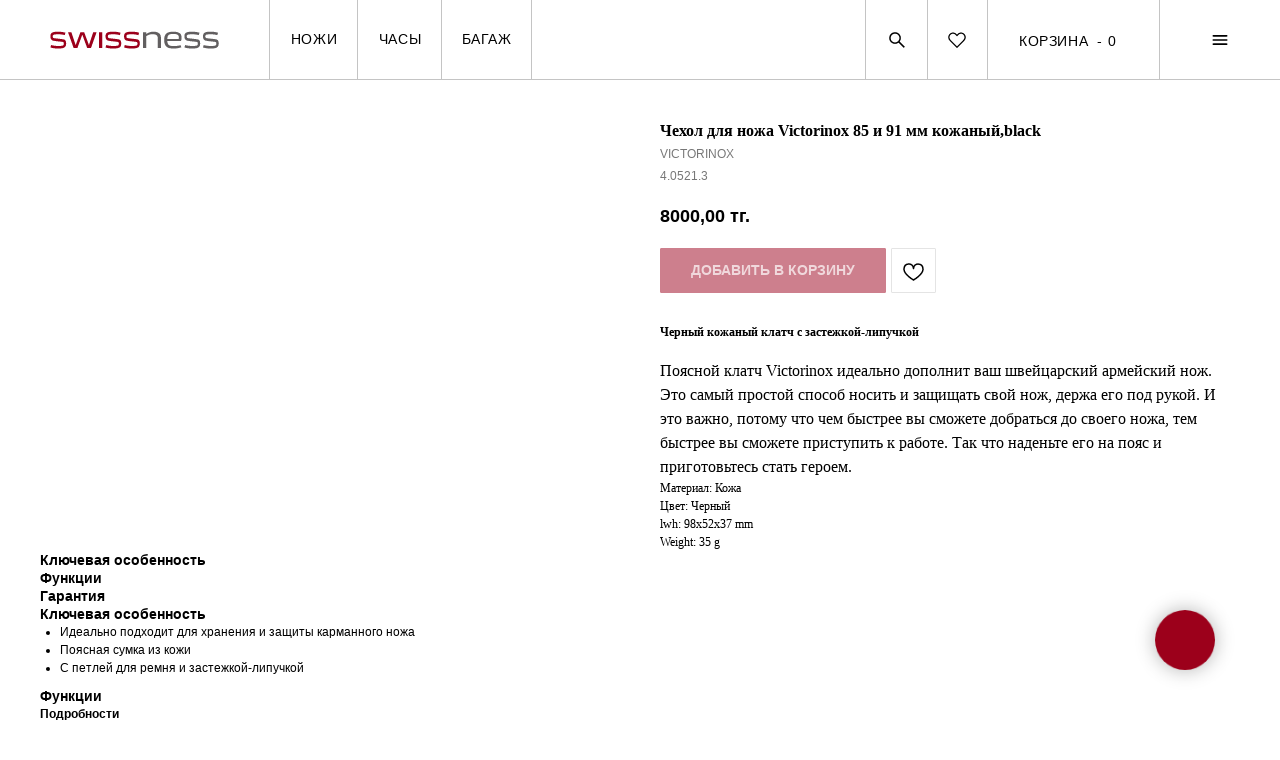

--- FILE ---
content_type: text/html; charset=UTF-8
request_url: https://swissness.kz/accessories/tproduct/595680163-465649210261-chehol-dlya-nozha-victorinox-85-i-91-mm
body_size: 109314
content:
<!DOCTYPE html> <html> <head> <meta charset="utf-8" /> <meta http-equiv="Content-Type" content="text/html; charset=utf-8" /> <meta name="viewport" content="width=device-width, initial-scale=1.0" /> <meta name="google-site-verification" content="Gu4-FAO4JpeyrKYXjNrLZQOEuHtTMjWX51ACGIbOrqc" /> <!--metatextblock-->
<title>Чехол для ножа Victorinox 85 и 91 мм кожаный,black - VICTORINOX</title>
<meta name="description" content="">
<meta name="keywords" content="">
<meta property="og:title" content="Чехол для ножа Victorinox 85 и 91 мм кожаный,black" />
<meta property="og:description" content="" />
<meta property="og:type" content="website" />
<meta property="og:url" content="https://swissness.kz/accessories/tproduct/595680163-465649210261-chehol-dlya-nozha-victorinox-85-i-91-mm" />
<meta property="og:image" content="https://static.tildacdn.com/stor3733-6134-4365-a233-313732353763/76095065.jpg" />
<link rel="canonical" href="https://swissness.kz/accessories/tproduct/595680163-465649210261-chehol-dlya-nozha-victorinox-85-i-91-mm" />
<!--/metatextblock--> <meta name="format-detection" content="telephone=no" /> <meta http-equiv="x-dns-prefetch-control" content="on"> <link rel="dns-prefetch" href="https://ws.tildacdn.com"> <link rel="dns-prefetch" href="https://static.tildacdn.pro"> <link rel="dns-prefetch" href="https://fonts.tildacdn.com"> <link rel="shortcut icon" href="https://static.tildacdn.pro/tild3530-3237-4232-b335-323262353763/favicon.ico" type="image/x-icon" /> <link rel="apple-touch-icon" href="https://static.tildacdn.pro/tild6139-3061-4232-b038-323034333363/android-chrome-192x1.png"> <link rel="apple-touch-icon" sizes="76x76" href="https://static.tildacdn.pro/tild6139-3061-4232-b038-323034333363/android-chrome-192x1.png"> <link rel="apple-touch-icon" sizes="152x152" href="https://static.tildacdn.pro/tild6139-3061-4232-b038-323034333363/android-chrome-192x1.png"> <link rel="apple-touch-startup-image" href="https://static.tildacdn.pro/tild6139-3061-4232-b038-323034333363/android-chrome-192x1.png"> <meta name="msapplication-TileColor" content="#000000"> <meta name="msapplication-TileImage" content="https://static.tildacdn.pro/tild3233-3165-4734-b036-393532313665/android-chrome-512x5.png"> <!-- Assets --> <script src="https://neo.tildacdn.com/js/tilda-fallback-1.0.min.js" async charset="utf-8"></script> <link rel="stylesheet" href="https://static.tildacdn.pro/css/tilda-grid-3.0.min.css" type="text/css" media="all" onerror="this.loaderr='y';"/> <link rel="stylesheet" href="https://static.tildacdn.pro/ws/project5863455/tilda-blocks-page29202925.min.css?t=1755082530" type="text/css" media="all" onerror="this.loaderr='y';" /><link rel="stylesheet" href="https://static.tildacdn.pro/ws/project5863455/tilda-blocks-page29500941.min.css?t=1755082530" type="text/css" media="all" onerror="this.loaderr='y';" /><link rel="stylesheet" href="https://static.tildacdn.pro/ws/project5863455/tilda-blocks-page36877478.min.css?t=1755082507" type="text/css" media="all" onerror="this.loaderr='y';" /> <link rel="stylesheet" href="https://static.tildacdn.pro/css/tilda-animation-2.0.min.css" type="text/css" media="all" onerror="this.loaderr='y';" /> <link rel="stylesheet" href="https://static.tildacdn.pro/css/tilda-popup-1.1.min.css" type="text/css" media="print" onload="this.media='all';" onerror="this.loaderr='y';" /> <noscript><link rel="stylesheet" href="https://static.tildacdn.pro/css/tilda-popup-1.1.min.css" type="text/css" media="all" /></noscript> <link rel="stylesheet" href="https://static.tildacdn.pro/css/tilda-slds-1.4.min.css" type="text/css" media="print" onload="this.media='all';" onerror="this.loaderr='y';" /> <noscript><link rel="stylesheet" href="https://static.tildacdn.pro/css/tilda-slds-1.4.min.css" type="text/css" media="all" /></noscript> <link rel="stylesheet" href="https://static.tildacdn.pro/css/tilda-catalog-1.1.min.css" type="text/css" media="print" onload="this.media='all';" onerror="this.loaderr='y';" /> <noscript><link rel="stylesheet" href="https://static.tildacdn.pro/css/tilda-catalog-1.1.min.css" type="text/css" media="all" /></noscript> <link rel="stylesheet" href="https://static.tildacdn.pro/css/tilda-forms-1.0.min.css" type="text/css" media="all" onerror="this.loaderr='y';" /> <link rel="stylesheet" href="https://static.tildacdn.pro/css/tilda-menusub-1.0.min.css" type="text/css" media="print" onload="this.media='all';" onerror="this.loaderr='y';" /> <noscript><link rel="stylesheet" href="https://static.tildacdn.pro/css/tilda-menusub-1.0.min.css" type="text/css" media="all" /></noscript> <link rel="stylesheet" href="https://static.tildacdn.pro/css/tilda-cart-1.0.min.css" type="text/css" media="all" onerror="this.loaderr='y';" /> <link rel="stylesheet" href="https://static.tildacdn.pro/css/tilda-wishlist-1.0.min.css" type="text/css" media="all" onerror="this.loaderr='y';" /> <link rel="stylesheet" href="https://static.tildacdn.pro/css/tilda-zoom-2.0.min.css" type="text/css" media="print" onload="this.media='all';" onerror="this.loaderr='y';" /> <noscript><link rel="stylesheet" href="https://static.tildacdn.pro/css/tilda-zoom-2.0.min.css" type="text/css" media="all" /></noscript> <script type="text/javascript">TildaFonts=["1778","1779","1780","1781","427","429","431","433","435"];</script> <script type="text/javascript" src="https://static.tildacdn.pro/js/tilda-fonts.min.js" charset="utf-8" onerror="this.loaderr='y';"></script> <script nomodule src="https://static.tildacdn.pro/js/tilda-polyfill-1.0.min.js" charset="utf-8"></script> <script type="text/javascript">function t_onReady(func) {if(document.readyState!='loading') {func();} else {document.addEventListener('DOMContentLoaded',func);}}
function t_onFuncLoad(funcName,okFunc,time) {if(typeof window[funcName]==='function') {okFunc();} else {setTimeout(function() {t_onFuncLoad(funcName,okFunc,time);},(time||100));}}window.tildaApiServiceRootDomain="tildacdn.kz";function t_throttle(fn,threshhold,scope) {return function() {fn.apply(scope||this,arguments);};}function t396_initialScale(t){var e=document.getElementById("rec"+t);if(e){var r=e.querySelector(".t396__artboard");if(r){var a=document.documentElement.clientWidth,i=[],l,n=r.getAttribute("data-artboard-screens");if(n){n=n.split(",");for(var o=0;o<n.length;o++)i[o]=parseInt(n[o],10)}else i=[320,480,640,960,1200];for(var o=0;o<i.length;o++){var d=i[o];a>=d&&(l=d)}var c="edit"===window.allrecords.getAttribute("data-tilda-mode"),s="center"===t396_getFieldValue(r,"valign",l,i),g="grid"===t396_getFieldValue(r,"upscale",l,i),u=t396_getFieldValue(r,"height_vh",l,i),_=t396_getFieldValue(r,"height",l,i),f=!!window.opr&&!!window.opr.addons||!!window.opera||-1!==navigator.userAgent.indexOf(" OPR/");if(!c&&s&&!g&&!u&&_&&!f){var h=parseFloat((a/l).toFixed(3)),v=[r,r.querySelector(".t396__carrier"),r.querySelector(".t396__filter")],p=Math.floor(parseInt(_,10)*h)+"px",b;r.style.setProperty("--initial-scale-height",p);for(var o=0;o<v.length;o++)v[o].style.setProperty("height","var(--initial-scale-height)");t396_scaleInitial__getElementsToScale(r).forEach((function(t){t.style.zoom=h}))}}}}function t396_scaleInitial__getElementsToScale(t){return t?Array.prototype.slice.call(t.children).filter((function(t){return t&&(t.classList.contains("t396__elem")||t.classList.contains("t396__group"))})):[]}function t396_getFieldValue(t,e,r,a){var i,l=a[a.length-1];if(!(i=r===l?t.getAttribute("data-artboard-"+e):t.getAttribute("data-artboard-"+e+"-res-"+r)))for(var n=0;n<a.length;n++){var o=a[n];if(!(o<=r)&&(i=o===l?t.getAttribute("data-artboard-"+e):t.getAttribute("data-artboard-"+e+"-res-"+o)))break}return i}window.TN_SCALE_INITIAL_VER="1.0";</script> <script src="https://static.tildacdn.pro/js/jquery-1.10.2.min.js" charset="utf-8" onerror="this.loaderr='y';"></script> <script src="https://static.tildacdn.pro/js/tilda-scripts-3.0.min.js" charset="utf-8" defer onerror="this.loaderr='y';"></script> <script src="https://static.tildacdn.pro/ws/project5863455/tilda-blocks-page29202925.min.js?t=1755082530" onerror="this.loaderr='y';"></script><script src="https://static.tildacdn.pro/ws/project5863455/tilda-blocks-page29500941.min.js?t=1755082530" onerror="this.loaderr='y';"></script><script src="https://static.tildacdn.pro/ws/project5863455/tilda-blocks-page36877478.min.js?t=1755082507" charset="utf-8" onerror="this.loaderr='y';"></script> <script src="https://static.tildacdn.pro/js/tilda-lazyload-1.0.min.js" charset="utf-8" async onerror="this.loaderr='y';"></script> <script src="https://static.tildacdn.pro/js/tilda-animation-2.0.min.js" charset="utf-8" async onerror="this.loaderr='y';"></script> <script src="https://static.tildacdn.pro/js/tilda-zero-1.1.min.js" charset="utf-8" async onerror="this.loaderr='y';"></script> <script src="https://static.tildacdn.pro/js/hammer.min.js" charset="utf-8" async onerror="this.loaderr='y';"></script> <script src="https://static.tildacdn.pro/js/tilda-slds-1.4.min.js" charset="utf-8" async onerror="this.loaderr='y';"></script> <script src="https://static.tildacdn.pro/js/tilda-products-1.0.min.js" charset="utf-8" async onerror="this.loaderr='y';"></script> <script src="https://static.tildacdn.pro/js/tilda-catalog-1.1.min.js" charset="utf-8" async onerror="this.loaderr='y';"></script> <script src="https://static.tildacdn.pro/js/tilda-menusub-1.0.min.js" charset="utf-8" async onerror="this.loaderr='y';"></script> <script src="https://static.tildacdn.pro/js/tilda-menu-1.0.min.js" charset="utf-8" async onerror="this.loaderr='y';"></script> <script src="https://static.tildacdn.pro/js/tilda-submenublocks-1.0.min.js" charset="utf-8" async onerror="this.loaderr='y';"></script> <script src="https://static.tildacdn.pro/js/tilda-forms-1.0.min.js" charset="utf-8" async onerror="this.loaderr='y';"></script> <script src="https://static.tildacdn.pro/js/tilda-cart-1.1.min.js" charset="utf-8" async onerror="this.loaderr='y';"></script> <script src="https://static.tildacdn.pro/js/tilda-widget-positions-1.0.min.js" charset="utf-8" async onerror="this.loaderr='y';"></script> <script src="https://static.tildacdn.pro/js/tilda-wishlist-1.0.min.js" charset="utf-8" async onerror="this.loaderr='y';"></script> <script src="https://static.tildacdn.pro/js/tilda-zero-forms-1.0.min.js" charset="utf-8" async onerror="this.loaderr='y';"></script> <script src="https://static.tildacdn.pro/js/tilda-animation-ext-1.0.min.js" charset="utf-8" async onerror="this.loaderr='y';"></script> <script src="https://static.tildacdn.pro/js/tilda-animation-sbs-1.0.min.js" charset="utf-8" async onerror="this.loaderr='y';"></script> <script src="https://static.tildacdn.pro/js/tilda-zoom-2.0.min.js" charset="utf-8" async onerror="this.loaderr='y';"></script> <script src="https://static.tildacdn.pro/js/tilda-zero-scale-1.0.min.js" charset="utf-8" async onerror="this.loaderr='y';"></script> <script src="https://static.tildacdn.pro/js/tilda-skiplink-1.0.min.js" charset="utf-8" async onerror="this.loaderr='y';"></script> <script src="https://static.tildacdn.pro/js/tilda-events-1.0.min.js" charset="utf-8" async onerror="this.loaderr='y';"></script> <script type="text/javascript">window.dataLayer=window.dataLayer||[];</script> <script type="text/javascript">(function() {if((/bot|google|yandex|baidu|bing|msn|duckduckbot|teoma|slurp|crawler|spider|robot|crawling|facebook/i.test(navigator.userAgent))===false&&typeof(sessionStorage)!='undefined'&&sessionStorage.getItem('visited')!=='y'&&document.visibilityState){var style=document.createElement('style');style.type='text/css';style.innerHTML='@media screen and (min-width: 980px) {.t-records {opacity: 0;}.t-records_animated {-webkit-transition: opacity ease-in-out .2s;-moz-transition: opacity ease-in-out .2s;-o-transition: opacity ease-in-out .2s;transition: opacity ease-in-out .2s;}.t-records.t-records_visible {opacity: 1;}}';document.getElementsByTagName('head')[0].appendChild(style);function t_setvisRecs(){var alr=document.querySelectorAll('.t-records');Array.prototype.forEach.call(alr,function(el) {el.classList.add("t-records_animated");});setTimeout(function() {Array.prototype.forEach.call(alr,function(el) {el.classList.add("t-records_visible");});sessionStorage.setItem("visited","y");},400);}
document.addEventListener('DOMContentLoaded',t_setvisRecs);}})();</script></head> <body class="t-body" style="margin:0;"> <!--allrecords--> <div id="allrecords" class="t-records" data-product-page="y" data-hook="blocks-collection-content-node" data-tilda-project-id="5863455" data-tilda-page-id="36877478" data-tilda-page-alias="accessories/" data-tilda-formskey="25c4b796482e9a1c00c5801e65863455" data-tilda-lazy="yes" data-tilda-root-zone="pro" data-tilda-project-country="KZ">
<div id="rec480401643" class="r t-rec" style="" data-animationappear="off" data-record-type="1002"> <script>t_onReady(function() {setTimeout(function() {t_onFuncLoad('twishlist__init',function() {twishlist__init('480401643');});},500);var rec=document.querySelector('#rec480401643');if(!rec) return;var userAgent=navigator.userAgent.toLowerCase();var isAndroid=userAgent.indexOf('android')!==-1;var body=document.body;if(!body) return;var isScrollablefFix=body.classList.contains('t-body_scrollable-fix-for-android');if(isAndroid&&!isScrollablefFix) {body.classList.add('t-body_scrollable-fix-for-android');document.head.insertAdjacentHTML('beforeend','<style>@media screen and (max-width: 560px) {\n.t-body_scrollable-fix-for-android {\noverflow: visible !important;\n}\n}\n</style>');console.log('Android css fix was inited');};if(userAgent.indexOf('instagram')!==-1&&userAgent.indexOf('iphone')!==-1) {body.style.position='relative';}
var wishlistWindow=rec.querySelector('.t1002__wishlistwin');var currentMode=document.querySelector('.t-records').getAttribute('data-tilda-mode');if(wishlistWindow&&currentMode!=='edit'&&currentMode!=='preview') {wishlistWindow.addEventListener('scroll',t_throttle(function() {if(window.lazy==='y'||document.querySelector('#allrecords').getAttribute('data-tilda-lazy')==='yes') {t_onFuncLoad('t_lazyload_update',function() {t_lazyload_update();});}},500));}});</script> <div class="t1002" data-wishlist-hook="#showfavorites" data-wishlistbtn-pos="picture" data-project-currency="тг." data-project-currency-side="r" data-project-currency-sep="," data-project-currency-code="KZT" data-wishlist-maxstoredays="16"> <div class="t1002__wishlistwin" style="display:none"> <div class="t1002__wishlistwin-content"> <div class="t1002__close t1002__wishlistwin-close"> <button type="button" class="t1002__close-button t1002__wishlistwin-close-wrapper" aria-label="Закрыть вишлист"> <svg role="presentation" class="t1002__wishlistwin-close-icon" width="23px" height="23px" viewBox="0 0 23 23" version="1.1" xmlns="http://www.w3.org/2000/svg" xmlns:xlink="http://www.w3.org/1999/xlink"> <g stroke="none" stroke-width="1" fill="#000" fill-rule="evenodd"> <rect transform="translate(11.313708, 11.313708) rotate(-45.000000) translate(-11.313708, -11.313708) " x="10.3137085" y="-3.6862915" width="2" height="30"></rect> <rect transform="translate(11.313708, 11.313708) rotate(-315.000000) translate(-11.313708, -11.313708) " x="10.3137085" y="-3.6862915" width="2" height="30"></rect> </g> </svg> </button> </div> <div class="t1002__wishlistwin-top"> <div class="t1002__wishlistwin-heading t-name t-name_xl">Cписок желаний</div> </div> <div class="t1002__wishlistwin-products"></div> </div> </div> </div> <style>.t1002__addBtn:not(.t-popup .t1002__addBtn):not(.t-store__product-snippet .t1002__addBtn){}.t1002__addBtn{border-radius:1px;}.t1002__addBtn svg path{}.t1002__addBtn.t1002__addBtn_active{}.t1002__addBtn:hover svg path,.t1002__addBtn_active svg path{fill:#9c001b !important;stroke:#9c001b;}@media (hover:none) and (pointer:coarse){a.t1002__addBtn:not(.t1002__addBtn_active):hover svg path{fill:transparent !important;stroke:#000;}.t1002__addBtn:hover svg{-webkit-transform:scale(1);transform:scale(1);}}</style> <style>.t-menuwidgeticons__wishlist .t-menuwidgeticons__icon-counter{background-color:#000000;color:#ffffff;}</style> </div>

<!-- PRODUCT START -->

                
                        
                    
        
        
<!-- product header -->
<!--header-->
<div id="t-header" class="t-records" data-hook="blocks-collection-content-node" data-tilda-project-id="5863455" data-tilda-page-id="29202925" data-tilda-formskey="25c4b796482e9a1c00c5801e65863455" data-tilda-lazy="yes" data-tilda-root-zone="one"      data-tilda-project-country="KZ">

    <div id="rec621973053" class="r t-rec" style=" " data-animationappear="off" data-record-type="360"      >
<!-- T360 -->

        
    <style>
    .t-records {
        opacity: 0;
    }
    .t-records_animated {
        -webkit-transition: opacity ease-in-out .5s;
        -moz-transition: opacity ease-in-out .5s;
        -o-transition: opacity ease-in-out .5s;
        transition: opacity ease-in-out .5s;
    }
    .t-records.t-records_visible,
    .t-records .t-records {
        opacity: 1;
    }
    </style>
    
    
    
    <script>
        t_onReady(function () {
            var allRecords = document.querySelector('.t-records');
            window.addEventListener('pageshow', function (event) {
                if (event.persisted) {
                    allRecords.classList.add('t-records_visible');
                }
            });
        
            var rec = document.querySelector('#rec621973053');
            if (!rec) return;
            rec.setAttribute('data-animationappear', 'off');
            rec.style.opacity = '1';
            allRecords.classList.add('t-records_animated');
            setTimeout(function () {
                allRecords.classList.add('t-records_visible');
            }, 200);
        });
    </script>

        <script>
        t_onReady(function () {
            var selects = 'button:not(.t-submit):not(.t835__btn_next):not(.t835__btn_prev):not(.t835__btn_result):not(.t862__btn_next):not(.t862__btn_prev):not(.t862__btn_result):not(.t854__news-btn):not(.t862__btn_next),' +
                'a:not([href*="#"]):not(.carousel-control):not(.t-carousel__control):not(.t807__btn_reply):not([href^="#price"]):not([href^="javascript"]):not([href^="mailto"]):not([href^="tel"]):not([href^="link_sub"]):not(.js-feed-btn-show-more):not(.t367__opener):not([href^="https://www.dropbox.com/"])';
            var elements = document.querySelectorAll(selects);
            Array.prototype.forEach.call(elements, function (element) {
                if (element.getAttribute('data-menu-submenu-hook')) return;
                element.addEventListener('click', function (event) {
                    var goTo = this.getAttribute('href');
                    if (goTo !== null && !goTo.startsWith('#')) {
                        var ctrl = event.ctrlKey;
                        var cmd = event.metaKey && navigator.platform.indexOf('Mac') !== -1;
                        if (!ctrl && !cmd) {
                            var target = this.getAttribute('target');
                            if (target !== '_blank') {
                                event.preventDefault();
                                var allRecords = document.querySelector('.t-records');
                                if (allRecords) {
                                    allRecords.classList.remove('t-records_visible');
                                }
                                setTimeout(function () {
                                    window.location = goTo;
                                }, 500);
                            }
                        }
                    }
                });
            });
        });
    </script>
    
        <style>
    .t360__bar {
        background-color: #9c001b;
    }
    </style>
    <script>
        t_onReady(function () {
            var isSafari = /Safari/.test(navigator.userAgent) && /Apple Computer/.test(navigator.vendor);
			if (!isSafari) {
                document.body.insertAdjacentHTML('beforeend', '<div class="t360__progress"><div class="t360__bar"></div></div>');
                setTimeout(function () {
                    var bar = document.querySelector('.t360__bar');
                    if (bar) bar.classList.add('t360__barprogress');
                }, 10);
            }
        });

        // Функция финализации прогресс-бара
        function t360_onProgressLoad() {
            var bar = document.querySelector('.t360__bar');
            if (!bar) return;
            bar.classList.remove('t360__barprogress');
            bar.classList.add('t360__barprogressfinished');
            setTimeout(function () {
                bar.classList.add('t360__barprogresshidden');
            }, 20);
            setTimeout(function () {
                var progress = document.querySelector('.t360__progress');
                if (progress) progress.style.display = 'none';
            }, 500);
        }
        // Если документ уже загружен – не вешаем listener, а запускаем сразу (с задержкой, чтобы прогресс-бар успел появиться)
        if (document.readyState === 'complete') {
            setTimeout(t360_onProgressLoad, 60);
        } else {
            window.addEventListener('load', t360_onProgressLoad);
        }
    </script>
        

</div>


    <div id="rec478352787" class="r t-rec t-screenmin-1200px uc-scrollmenu" style=" " data-animationappear="off" data-record-type="396"  data-screen-min="1200px"    >
<!-- T396 -->
<style>#rec478352787 .t396__artboard {height: 80px; background-color: #ffffff; }#rec478352787 .t396__filter {height: 80px;    }#rec478352787 .t396__carrier{height: 80px;background-position: center center;background-attachment: scroll;background-size: cover;background-repeat: no-repeat;}@media screen and (max-width: 1199px) {#rec478352787 .t396__artboard,#rec478352787 .t396__filter,#rec478352787 .t396__carrier {}#rec478352787 .t396__filter {}#rec478352787 .t396__carrier {background-attachment: scroll;}}@media screen and (max-width: 959px) {#rec478352787 .t396__artboard,#rec478352787 .t396__filter,#rec478352787 .t396__carrier {}#rec478352787 .t396__filter {}#rec478352787 .t396__carrier {background-attachment: scroll;}}@media screen and (max-width: 639px) {#rec478352787 .t396__artboard,#rec478352787 .t396__filter,#rec478352787 .t396__carrier {}#rec478352787 .t396__filter {}#rec478352787 .t396__carrier {background-attachment: scroll;}}@media screen and (max-width: 479px) {#rec478352787 .t396__artboard,#rec478352787 .t396__filter,#rec478352787 .t396__carrier {}#rec478352787 .t396__filter {}#rec478352787 .t396__carrier {background-attachment: scroll;}}#rec478352787 .tn-elem[data-elem-id="1659364853492"] {
  z-index: 3;
  top:  calc(40px - 50px + 0px);;
  left:  calc(50% - 50% + 0px);;
  width: 100%;
  height: 100%;
  -webkit-backdrop-filter: blur(9px);: backdrop-filter: blur(9px);;
  backdrop-filter: blur(9px);: backdrop-filter: blur(9px);;
  border-radius: 0px 0px 0px 0px;
}
#rec478352787 .tn-elem[data-elem-id="1659364853492"] .tn-atom {
  border-radius: 0px 0px 0px 0px;
  opacity: 0.46;
  background-color: #ffffff;
  background-position: center center;
  border-width: var(--t396-borderwidth, 0);
  border-style: var(--t396-borderstyle, solid);
  border-color: var(--t396-bordercolor, transparent);
  transition: background-color var(--t396-speedhover,0s) ease-in-out, color var(--t396-speedhover,0s) ease-in-out, border-color var(--t396-speedhover,0s) ease-in-out, box-shadow var(--t396-shadowshoverspeed,0.2s) ease-in-out;
}
@media screen and (max-width: 1199px) {
  #rec478352787 .tn-elem[data-elem-id="1659364853492"] {
    display: table;
  }
}
@media screen and (max-width: 959px) {
  #rec478352787 .tn-elem[data-elem-id="1659364853492"] {
    display: table;
  }
}
@media screen and (max-width: 639px) {
  #rec478352787 .tn-elem[data-elem-id="1659364853492"] {
    display: table;
  }
}
@media screen and (max-width: 479px) {
  #rec478352787 .tn-elem[data-elem-id="1659364853492"] {
    display: table;
  }
}#rec478352787 .tn-elem[data-elem-id="1658576781326"] {
  z-index: 3;
  top:  calc(80px - 1px + 0px);;
  left:  calc(50% - 50% + 0px);;
  width: 100%;
  height: 1px;
}
#rec478352787 .tn-elem[data-elem-id="1658576781326"] .tn-atom {
  border-radius: 0px 0px 0px 0px;
  background-color: #c4c4c4;
  background-position: center center;
  border-width: var(--t396-borderwidth, 0);
  border-style: var(--t396-borderstyle, solid);
  border-color: var(--t396-bordercolor, transparent);
  transition: background-color var(--t396-speedhover,0s) ease-in-out, color var(--t396-speedhover,0s) ease-in-out, border-color var(--t396-speedhover,0s) ease-in-out, box-shadow var(--t396-shadowshoverspeed,0.2s) ease-in-out;
}
@media screen and (max-width: 1199px) {
  #rec478352787 .tn-elem[data-elem-id="1658576781326"] {
    display: table;
  }
  #rec478352787 .tn-elem[data-elem-id="1658576781326"] .tn-atom {
    background-size: cover;
    opacity: 0;
  }
}
@media screen and (max-width: 959px) {
  #rec478352787 .tn-elem[data-elem-id="1658576781326"] {
    display: table;
  }
}
@media screen and (max-width: 639px) {
  #rec478352787 .tn-elem[data-elem-id="1658576781326"] {
    display: table;
  }
}
@media screen and (max-width: 479px) {
  #rec478352787 .tn-elem[data-elem-id="1658576781326"] {
    display: table;
  }
}#rec478352787 .tn-elem[data-elem-id="1658576850652"] {
  z-index: 3;
  top:  calc(40px - 9.5px + 0px);;
  left:  50px;;
  width: 169px;
  height: auto;
}
#rec478352787 .tn-elem[data-elem-id="1658576850652"] .tn-atom {
  border-radius: 0px 0px 0px 0px;
  background-position: center center;
  border-width: var(--t396-borderwidth, 0);
  border-style: var(--t396-borderstyle, solid);
  border-color: var(--t396-bordercolor, transparent);
  transition: background-color var(--t396-speedhover,0s) ease-in-out, color var(--t396-speedhover,0s) ease-in-out, border-color var(--t396-speedhover,0s) ease-in-out, box-shadow var(--t396-shadowshoverspeed,0.2s) ease-in-out;
}
#rec478352787 .tn-elem[data-elem-id="1658576850652"] .tn-atom__img {
  border-radius: 0px 0px 0px 0px;
  object-position: center center;
}
@media screen and (max-width: 1199px) {
  #rec478352787 .tn-elem[data-elem-id="1658576850652"] {
    display: table;
    height: auto;
  }
  #rec478352787 .tn-elem[data-elem-id="1658576850652"] .tn-atom {
    background-size: cover;
    opacity: 0;
  }
}
@media screen and (max-width: 959px) {
  #rec478352787 .tn-elem[data-elem-id="1658576850652"] {
    display: table;
    height: auto;
  }
}
@media screen and (max-width: 639px) {
  #rec478352787 .tn-elem[data-elem-id="1658576850652"] {
    display: table;
    height: auto;
  }
}
@media screen and (max-width: 479px) {
  #rec478352787 .tn-elem[data-elem-id="1658576850652"] {
    display: table;
    height: auto;
  }
}#rec478352787 .tn-elem[data-elem-id="1658582165630"] {
  z-index: 3;
  top:  calc(40px - 50px + 0px);;
  left:  269px;;
  width: 1px;
  height: 100%;
}
#rec478352787 .tn-elem[data-elem-id="1658582165630"] .tn-atom {
  border-radius: 0px 0px 0px 0px;
  background-color: #c4c4c4;
  background-position: center center;
  border-width: var(--t396-borderwidth, 0);
  border-style: var(--t396-borderstyle, solid);
  border-color: var(--t396-bordercolor, transparent);
  transition: background-color var(--t396-speedhover,0s) ease-in-out, color var(--t396-speedhover,0s) ease-in-out, border-color var(--t396-speedhover,0s) ease-in-out, box-shadow var(--t396-shadowshoverspeed,0.2s) ease-in-out;
}
@media screen and (max-width: 1199px) {
  #rec478352787 .tn-elem[data-elem-id="1658582165630"] {
    display: table;
  }
  #rec478352787 .tn-elem[data-elem-id="1658582165630"] .tn-atom {
    background-size: cover;
    opacity: 0;
  }
}
@media screen and (max-width: 959px) {
  #rec478352787 .tn-elem[data-elem-id="1658582165630"] {
    display: table;
  }
}
@media screen and (max-width: 639px) {
  #rec478352787 .tn-elem[data-elem-id="1658582165630"] {
    display: table;
  }
}
@media screen and (max-width: 479px) {
  #rec478352787 .tn-elem[data-elem-id="1658582165630"] {
    display: table;
  }
}#rec478352787 .tn-elem[data-elem-id="1659421745681"] {
  color: #000000;
  text-align: center;
  z-index: 3;
  top:  calc(40px - 40px + 0px);;
  left:  270px;;
  width: 88px;
  height: 80px;
}
#rec478352787 .tn-elem[data-elem-id="1659421745681"] .tn-atom {
  color: #000000;
  font-size: 14px;
  font-family: 'CirceRounded', Arial,sans-serif;
  line-height: 1.55;
  font-weight: 400;
  letter-spacing: 0.6px;
  border-radius: 0px 0px 0px 0px;
  background-position: center center;
  border-width: var(--t396-borderwidth, 0);
  border-style: var(--t396-borderstyle, solid);
  border-color: transparent;
  --t396-speedhover: 0s;
  transition: background-color var(--t396-speedhover,0s) ease-in-out, color var(--t396-speedhover,0s) ease-in-out, border-color var(--t396-speedhover,0s) ease-in-out, box-shadow var(--t396-shadowshoverspeed,0.2s) ease-in-out;
  position: relative;
  z-index: 1;
  background-color: transparent;
  background-image: none;
  -webkit-box-pack: center;
  -ms-flex-pack: center;
  justify-content: center;
}
#rec478352787 .tn-elem[data-elem-id="1659421745681"] .tn-atom::before, #rec478352787 .tn-elem[data-elem-id="1659421745681"] .tn-atom::after {
  --t396-borderoffset: calc(var(--t396-borderwidth, 0px) * var(--t396-borderstyle-existed, 1));
  content: '';
  position: absolute;
  width: calc(100% + 2 * var(--t396-borderoffset));
  height: calc(100% + 2 * var(--t396-borderoffset));
  left: calc(-1 * var(--t396-borderoffset));
  top: calc(-1 * var(--t396-borderoffset));
  box-sizing: border-box;
  background-origin: border-box;
  background-clip: border-box;
  pointer-events: none;
  border-radius: 0px 0px 0px 0px;
  border-width: var(--t396-borderwidth, 0);
  border-style: var(--t396-borderstyle, solid);
  transition: opacity var(--t396-speedhover,0s) ease-in-out;;
}
#rec478352787 .tn-elem[data-elem-id="1659421745681"] .tn-atom::before {
  z-index: -2;
  opacity: 1;
  border-color: var(--t396-bordercolor, transparent);
  background-color: var(--t396-bgcolor-color, transparent);
  background-image: var(--t396-bgcolor-image, none);
}
#rec478352787 .tn-elem[data-elem-id="1659421745681"] .tn-atom::after {
  z-index: -1;
  opacity: 0;
  border-color: var(--t396-bordercolor-hover, var(--t396-bordercolor, transparent));
  background-color: var(--t396-bgcolor-hover-color, var(--t396-bgcolor-color, transparent));
  background-image: var(--t396-bgcolor-hover-image, var(--t396-bgcolor-image, none));
}
#rec478352787 .tn-elem[data-elem-id="1659421745681"] .tn-atom .tn-atom__button-text {
  transition: color var(--t396-speedhover,0s) ease-in-out;
  color: #000000;
}
@media (hover), (min-width:0\0) {
  #rec478352787 .tn-elem[data-elem-id="1659421745681"] .tn-atom:hover::after {
    opacity: 1;
  }
}
@media screen and (max-width: 1199px) {
  #rec478352787 .tn-elem[data-elem-id="1659421745681"] {
    display: block;
    width: px;
  }
  #rec478352787 .tn-elem[data-elem-id="1659421745681"] .tn-atom {
    white-space: normal;
    background-size: cover;
    opacity: 0;
  }
  #rec478352787 .tn-elem[data-elem-id="1659421745681"] .tn-atom .tn-atom__button-text {
    overflow: visible;
  }
}
@media screen and (max-width: 959px) {
  #rec478352787 .tn-elem[data-elem-id="1659421745681"] {
    display: block;
    width: px;
  }
  #rec478352787 .tn-elem[data-elem-id="1659421745681"] .tn-atom {
    white-space: normal;
    background-size: cover;
  }
  #rec478352787 .tn-elem[data-elem-id="1659421745681"] .tn-atom .tn-atom__button-text {
    overflow: visible;
  }
}
@media screen and (max-width: 639px) {
  #rec478352787 .tn-elem[data-elem-id="1659421745681"] {
    display: block;
    width: px;
  }
  #rec478352787 .tn-elem[data-elem-id="1659421745681"] .tn-atom {
    white-space: normal;
    background-size: cover;
  }
  #rec478352787 .tn-elem[data-elem-id="1659421745681"] .tn-atom .tn-atom__button-text {
    overflow: visible;
  }
}
@media screen and (max-width: 479px) {
  #rec478352787 .tn-elem[data-elem-id="1659421745681"] {
    display: block;
    width: px;
  }
  #rec478352787 .tn-elem[data-elem-id="1659421745681"] .tn-atom {
    white-space: normal;
    background-size: cover;
  }
  #rec478352787 .tn-elem[data-elem-id="1659421745681"] .tn-atom .tn-atom__button-text {
    overflow: visible;
  }
}#rec478352787 .tn-elem[data-elem-id="1658581842578"] {
  z-index: 3;
  top:  calc(40px - 50px + 0px);;
  left:  357px;;
  width: 1px;
  height: 100%;
}
#rec478352787 .tn-elem[data-elem-id="1658581842578"] .tn-atom {
  border-radius: 0px 0px 0px 0px;
  background-color: #c4c4c4;
  background-position: center center;
  border-width: var(--t396-borderwidth, 0);
  border-style: var(--t396-borderstyle, solid);
  border-color: var(--t396-bordercolor, transparent);
  transition: background-color var(--t396-speedhover,0s) ease-in-out, color var(--t396-speedhover,0s) ease-in-out, border-color var(--t396-speedhover,0s) ease-in-out, box-shadow var(--t396-shadowshoverspeed,0.2s) ease-in-out;
}
@media screen and (max-width: 1199px) {
  #rec478352787 .tn-elem[data-elem-id="1658581842578"] {
    display: table;
  }
  #rec478352787 .tn-elem[data-elem-id="1658581842578"] .tn-atom {
    background-size: cover;
    opacity: 0;
  }
}
@media screen and (max-width: 959px) {
  #rec478352787 .tn-elem[data-elem-id="1658581842578"] {
    display: table;
  }
}
@media screen and (max-width: 639px) {
  #rec478352787 .tn-elem[data-elem-id="1658581842578"] {
    display: table;
  }
}
@media screen and (max-width: 479px) {
  #rec478352787 .tn-elem[data-elem-id="1658581842578"] {
    display: table;
  }
}#rec478352787 .tn-elem[data-elem-id="1659515444712"] {
  color: #000000;
  text-align: center;
  z-index: 3;
  top:  calc(40px - 40px + 0px);;
  left:  359px;;
  width: 82px;
  height: 80px;
}
#rec478352787 .tn-elem[data-elem-id="1659515444712"] .tn-atom {
  color: #000000;
  font-size: 14px;
  font-family: 'CirceRounded', Arial,sans-serif;
  line-height: 1.55;
  font-weight: 400;
  letter-spacing: 0.6px;
  border-radius: 0px 0px 0px 0px;
  background-position: center center;
  border-width: var(--t396-borderwidth, 0);
  border-style: var(--t396-borderstyle, solid);
  border-color: transparent;
  --t396-speedhover: 0s;
  transition: background-color var(--t396-speedhover,0s) ease-in-out, color var(--t396-speedhover,0s) ease-in-out, border-color var(--t396-speedhover,0s) ease-in-out, box-shadow var(--t396-shadowshoverspeed,0.2s) ease-in-out;
  position: relative;
  z-index: 1;
  background-color: transparent;
  background-image: none;
  -webkit-box-pack: center;
  -ms-flex-pack: center;
  justify-content: center;
}
#rec478352787 .tn-elem[data-elem-id="1659515444712"] .tn-atom::before, #rec478352787 .tn-elem[data-elem-id="1659515444712"] .tn-atom::after {
  --t396-borderoffset: calc(var(--t396-borderwidth, 0px) * var(--t396-borderstyle-existed, 1));
  content: '';
  position: absolute;
  width: calc(100% + 2 * var(--t396-borderoffset));
  height: calc(100% + 2 * var(--t396-borderoffset));
  left: calc(-1 * var(--t396-borderoffset));
  top: calc(-1 * var(--t396-borderoffset));
  box-sizing: border-box;
  background-origin: border-box;
  background-clip: border-box;
  pointer-events: none;
  border-radius: 0px 0px 0px 0px;
  border-width: var(--t396-borderwidth, 0);
  border-style: var(--t396-borderstyle, solid);
  transition: opacity var(--t396-speedhover,0s) ease-in-out;;
}
#rec478352787 .tn-elem[data-elem-id="1659515444712"] .tn-atom::before {
  z-index: -2;
  opacity: 1;
  border-color: var(--t396-bordercolor, transparent);
  background-color: var(--t396-bgcolor-color, transparent);
  background-image: var(--t396-bgcolor-image, none);
}
#rec478352787 .tn-elem[data-elem-id="1659515444712"] .tn-atom::after {
  z-index: -1;
  opacity: 0;
  border-color: var(--t396-bordercolor-hover, var(--t396-bordercolor, transparent));
  background-color: var(--t396-bgcolor-hover-color, var(--t396-bgcolor-color, transparent));
  background-image: var(--t396-bgcolor-hover-image, var(--t396-bgcolor-image, none));
}
#rec478352787 .tn-elem[data-elem-id="1659515444712"] .tn-atom .tn-atom__button-text {
  transition: color var(--t396-speedhover,0s) ease-in-out;
  color: #000000;
}
@media (hover), (min-width:0\0) {
  #rec478352787 .tn-elem[data-elem-id="1659515444712"] .tn-atom:hover::after {
    opacity: 1;
  }
}
@media screen and (max-width: 1199px) {
  #rec478352787 .tn-elem[data-elem-id="1659515444712"] {
    display: block;
    width: px;
  }
  #rec478352787 .tn-elem[data-elem-id="1659515444712"] .tn-atom {
    white-space: normal;
    background-size: cover;
    opacity: 0;
  }
  #rec478352787 .tn-elem[data-elem-id="1659515444712"] .tn-atom .tn-atom__button-text {
    overflow: visible;
  }
}
@media screen and (max-width: 959px) {
  #rec478352787 .tn-elem[data-elem-id="1659515444712"] {
    display: block;
    width: px;
  }
  #rec478352787 .tn-elem[data-elem-id="1659515444712"] .tn-atom {
    white-space: normal;
    background-size: cover;
  }
  #rec478352787 .tn-elem[data-elem-id="1659515444712"] .tn-atom .tn-atom__button-text {
    overflow: visible;
  }
}
@media screen and (max-width: 639px) {
  #rec478352787 .tn-elem[data-elem-id="1659515444712"] {
    display: block;
    width: px;
  }
  #rec478352787 .tn-elem[data-elem-id="1659515444712"] .tn-atom {
    white-space: normal;
    background-size: cover;
  }
  #rec478352787 .tn-elem[data-elem-id="1659515444712"] .tn-atom .tn-atom__button-text {
    overflow: visible;
  }
}
@media screen and (max-width: 479px) {
  #rec478352787 .tn-elem[data-elem-id="1659515444712"] {
    display: block;
    width: px;
  }
  #rec478352787 .tn-elem[data-elem-id="1659515444712"] .tn-atom {
    white-space: normal;
    background-size: cover;
  }
  #rec478352787 .tn-elem[data-elem-id="1659515444712"] .tn-atom .tn-atom__button-text {
    overflow: visible;
  }
}#rec478352787 .tn-elem[data-elem-id="1658581871690"] {
  z-index: 3;
  top:  calc(40px - 50px + 0px);;
  left:  441px;;
  width: 1px;
  height: 100%;
}
#rec478352787 .tn-elem[data-elem-id="1658581871690"] .tn-atom {
  border-radius: 0px 0px 0px 0px;
  background-color: #c4c4c4;
  background-position: center center;
  border-width: var(--t396-borderwidth, 0);
  border-style: var(--t396-borderstyle, solid);
  border-color: var(--t396-bordercolor, transparent);
  transition: background-color var(--t396-speedhover,0s) ease-in-out, color var(--t396-speedhover,0s) ease-in-out, border-color var(--t396-speedhover,0s) ease-in-out, box-shadow var(--t396-shadowshoverspeed,0.2s) ease-in-out;
}
@media screen and (max-width: 1199px) {
  #rec478352787 .tn-elem[data-elem-id="1658581871690"] {
    display: table;
  }
  #rec478352787 .tn-elem[data-elem-id="1658581871690"] .tn-atom {
    background-size: cover;
    opacity: 0;
  }
}
@media screen and (max-width: 959px) {
  #rec478352787 .tn-elem[data-elem-id="1658581871690"] {
    display: table;
  }
}
@media screen and (max-width: 639px) {
  #rec478352787 .tn-elem[data-elem-id="1658581871690"] {
    display: table;
  }
}
@media screen and (max-width: 479px) {
  #rec478352787 .tn-elem[data-elem-id="1658581871690"] {
    display: table;
  }
}#rec478352787 .tn-elem[data-elem-id="1659532400810"] {
  color: #000000;
  text-align: center;
  z-index: 3;
  top:  calc(40px - 40px + 0px);;
  left:  442px;;
  width: 89px;
  height: 80px;
}
#rec478352787 .tn-elem[data-elem-id="1659532400810"] .tn-atom {
  color: #000000;
  font-size: 14px;
  font-family: 'CirceRounded', Arial,sans-serif;
  line-height: 1.55;
  font-weight: 400;
  letter-spacing: 0.6px;
  border-radius: 0px 0px 0px 0px;
  background-position: center center;
  border-width: var(--t396-borderwidth, 0);
  border-style: var(--t396-borderstyle, solid);
  border-color: transparent;
  --t396-speedhover: 0s;
  transition: background-color var(--t396-speedhover,0s) ease-in-out, color var(--t396-speedhover,0s) ease-in-out, border-color var(--t396-speedhover,0s) ease-in-out, box-shadow var(--t396-shadowshoverspeed,0.2s) ease-in-out;
  position: relative;
  z-index: 1;
  background-color: transparent;
  background-image: none;
  -webkit-box-pack: center;
  -ms-flex-pack: center;
  justify-content: center;
}
#rec478352787 .tn-elem[data-elem-id="1659532400810"] .tn-atom::before, #rec478352787 .tn-elem[data-elem-id="1659532400810"] .tn-atom::after {
  --t396-borderoffset: calc(var(--t396-borderwidth, 0px) * var(--t396-borderstyle-existed, 1));
  content: '';
  position: absolute;
  width: calc(100% + 2 * var(--t396-borderoffset));
  height: calc(100% + 2 * var(--t396-borderoffset));
  left: calc(-1 * var(--t396-borderoffset));
  top: calc(-1 * var(--t396-borderoffset));
  box-sizing: border-box;
  background-origin: border-box;
  background-clip: border-box;
  pointer-events: none;
  border-radius: 0px 0px 0px 0px;
  border-width: var(--t396-borderwidth, 0);
  border-style: var(--t396-borderstyle, solid);
  transition: opacity var(--t396-speedhover,0s) ease-in-out;;
}
#rec478352787 .tn-elem[data-elem-id="1659532400810"] .tn-atom::before {
  z-index: -2;
  opacity: 1;
  border-color: var(--t396-bordercolor, transparent);
  background-color: var(--t396-bgcolor-color, transparent);
  background-image: var(--t396-bgcolor-image, none);
}
#rec478352787 .tn-elem[data-elem-id="1659532400810"] .tn-atom::after {
  z-index: -1;
  opacity: 0;
  border-color: var(--t396-bordercolor-hover, var(--t396-bordercolor, transparent));
  background-color: var(--t396-bgcolor-hover-color, var(--t396-bgcolor-color, transparent));
  background-image: var(--t396-bgcolor-hover-image, var(--t396-bgcolor-image, none));
}
#rec478352787 .tn-elem[data-elem-id="1659532400810"] .tn-atom .tn-atom__button-text {
  transition: color var(--t396-speedhover,0s) ease-in-out;
  color: #000000;
}
@media (hover), (min-width:0\0) {
  #rec478352787 .tn-elem[data-elem-id="1659532400810"] .tn-atom:hover::after {
    opacity: 1;
  }
}
@media screen and (max-width: 1199px) {
  #rec478352787 .tn-elem[data-elem-id="1659532400810"] {
    display: block;
    width: px;
  }
  #rec478352787 .tn-elem[data-elem-id="1659532400810"] .tn-atom {
    white-space: normal;
    background-size: cover;
    opacity: 0;
  }
  #rec478352787 .tn-elem[data-elem-id="1659532400810"] .tn-atom .tn-atom__button-text {
    overflow: visible;
  }
}
@media screen and (max-width: 959px) {
  #rec478352787 .tn-elem[data-elem-id="1659532400810"] {
    display: block;
    width: px;
  }
  #rec478352787 .tn-elem[data-elem-id="1659532400810"] .tn-atom {
    white-space: normal;
    background-size: cover;
  }
  #rec478352787 .tn-elem[data-elem-id="1659532400810"] .tn-atom .tn-atom__button-text {
    overflow: visible;
  }
}
@media screen and (max-width: 639px) {
  #rec478352787 .tn-elem[data-elem-id="1659532400810"] {
    display: block;
    width: px;
  }
  #rec478352787 .tn-elem[data-elem-id="1659532400810"] .tn-atom {
    white-space: normal;
    background-size: cover;
  }
  #rec478352787 .tn-elem[data-elem-id="1659532400810"] .tn-atom .tn-atom__button-text {
    overflow: visible;
  }
}
@media screen and (max-width: 479px) {
  #rec478352787 .tn-elem[data-elem-id="1659532400810"] {
    display: block;
    width: px;
  }
  #rec478352787 .tn-elem[data-elem-id="1659532400810"] .tn-atom {
    white-space: normal;
    background-size: cover;
  }
  #rec478352787 .tn-elem[data-elem-id="1659532400810"] .tn-atom .tn-atom__button-text {
    overflow: visible;
  }
}#rec478352787 .tn-elem[data-elem-id="1658581875837"] {
  z-index: 3;
  top:  calc(40px - 50px + 0px);;
  left:  531px;;
  width: 1px;
  height: 100%;
}
#rec478352787 .tn-elem[data-elem-id="1658581875837"] .tn-atom {
  border-radius: 0px 0px 0px 0px;
  background-color: #c4c4c4;
  background-position: center center;
  border-width: var(--t396-borderwidth, 0);
  border-style: var(--t396-borderstyle, solid);
  border-color: var(--t396-bordercolor, transparent);
  transition: background-color var(--t396-speedhover,0s) ease-in-out, color var(--t396-speedhover,0s) ease-in-out, border-color var(--t396-speedhover,0s) ease-in-out, box-shadow var(--t396-shadowshoverspeed,0.2s) ease-in-out;
}
@media screen and (max-width: 1199px) {
  #rec478352787 .tn-elem[data-elem-id="1658581875837"] {
    display: table;
  }
  #rec478352787 .tn-elem[data-elem-id="1658581875837"] .tn-atom {
    background-size: cover;
    opacity: 0;
  }
}
@media screen and (max-width: 959px) {
  #rec478352787 .tn-elem[data-elem-id="1658581875837"] {
    display: table;
  }
}
@media screen and (max-width: 639px) {
  #rec478352787 .tn-elem[data-elem-id="1658581875837"] {
    display: table;
  }
}
@media screen and (max-width: 479px) {
  #rec478352787 .tn-elem[data-elem-id="1658581875837"] {
    display: table;
  }
}#rec478352787 .tn-elem[data-elem-id="1658582312306"] {
  color: #000000;
  z-index: 3;
  top:  calc(40px - 11px + 0px);;
  left:  calc(100% - 72px + -189px);;
  width: auto;
  height: auto;
}
#rec478352787 .tn-elem[data-elem-id="1658582312306"] .tn-atom {
  vertical-align: middle;
  white-space: nowrap;
  color: #000000;
  font-size: 14px;
  font-family: 'CirceRounded', Arial,sans-serif;
  line-height: 1.55;
  font-weight: 400;
  letter-spacing: 0.6px;
  background-position: center center;
  border-width: var(--t396-borderwidth, 0);
  border-style: var(--t396-borderstyle, solid);
  border-color: var(--t396-bordercolor, transparent);
  transition: background-color var(--t396-speedhover,0s) ease-in-out, color var(--t396-speedhover,0s) ease-in-out, border-color var(--t396-speedhover,0s) ease-in-out, box-shadow var(--t396-shadowshoverspeed,0.2s) ease-in-out;
  text-shadow: var(--t396-shadow-text-x, 0px) var(--t396-shadow-text-y, 0px) var(--t396-shadow-text-blur, 0px) rgba(var(--t396-shadow-text-color), var(--t396-shadow-text-opacity, 100%));
}
@media screen and (max-width: 1199px) {
  #rec478352787 .tn-elem[data-elem-id="1658582312306"] {
    display: table;
    height: auto;
  }
  #rec478352787 .tn-elem[data-elem-id="1658582312306"] .tn-atom {
    background-size: cover;
    opacity: 0;
  }
}
@media screen and (max-width: 959px) {
  #rec478352787 .tn-elem[data-elem-id="1658582312306"] {
    display: table;
    height: auto;
  }
}
@media screen and (max-width: 639px) {
  #rec478352787 .tn-elem[data-elem-id="1658582312306"] {
    display: table;
    height: auto;
  }
}
@media screen and (max-width: 479px) {
  #rec478352787 .tn-elem[data-elem-id="1658582312306"] {
    display: table;
    height: auto;
  }
}#rec478352787 .tn-elem[data-elem-id="1658582458585"] {
  color: #000000;
  z-index: 3;
  top:  calc(40px - 11px + 0px);;
  left:  calc(100% - 6px + -177px);;
  width: auto;
  height: auto;
}
#rec478352787 .tn-elem[data-elem-id="1658582458585"] .tn-atom {
  vertical-align: middle;
  white-space: nowrap;
  color: #000000;
  font-size: 14px;
  font-family: 'CirceRounded', Arial,sans-serif;
  line-height: 1.55;
  font-weight: 400;
  letter-spacing: 0.6px;
  background-position: center center;
  border-width: var(--t396-borderwidth, 0);
  border-style: var(--t396-borderstyle, solid);
  border-color: var(--t396-bordercolor, transparent);
  transition: background-color var(--t396-speedhover,0s) ease-in-out, color var(--t396-speedhover,0s) ease-in-out, border-color var(--t396-speedhover,0s) ease-in-out, box-shadow var(--t396-shadowshoverspeed,0.2s) ease-in-out;
  text-shadow: var(--t396-shadow-text-x, 0px) var(--t396-shadow-text-y, 0px) var(--t396-shadow-text-blur, 0px) rgba(var(--t396-shadow-text-color), var(--t396-shadow-text-opacity, 100%));
}
@media screen and (max-width: 1199px) {
  #rec478352787 .tn-elem[data-elem-id="1658582458585"] {
    display: table;
    height: auto;
  }
  #rec478352787 .tn-elem[data-elem-id="1658582458585"] .tn-atom {
    background-size: cover;
    opacity: 0;
  }
}
@media screen and (max-width: 959px) {
  #rec478352787 .tn-elem[data-elem-id="1658582458585"] {
    display: table;
    height: auto;
  }
}
@media screen and (max-width: 639px) {
  #rec478352787 .tn-elem[data-elem-id="1658582458585"] {
    display: table;
    height: auto;
  }
}
@media screen and (max-width: 479px) {
  #rec478352787 .tn-elem[data-elem-id="1658582458585"] {
    display: table;
    height: auto;
  }
}#rec478352787 .tn-elem[data-elem-id="1658582335058"] {
  color: #000000;
  z-index: 3;
  top:  calc(40px - 11px + 0px);;
  left:  calc(100% - 33px + -139px);;
  width: 33px;
  height: auto;
}
#rec478352787 .tn-elem[data-elem-id="1658582335058"] .tn-atom {
  vertical-align: middle;
  color: #000000;
  font-size: 14px;
  font-family: 'CirceRounded', Arial,sans-serif;
  line-height: 1.55;
  font-weight: 400;
  letter-spacing: 0.6px;
  background-position: center center;
  border-width: var(--t396-borderwidth, 0);
  border-style: var(--t396-borderstyle, solid);
  border-color: var(--t396-bordercolor, transparent);
  transition: background-color var(--t396-speedhover,0s) ease-in-out, color var(--t396-speedhover,0s) ease-in-out, border-color var(--t396-speedhover,0s) ease-in-out, box-shadow var(--t396-shadowshoverspeed,0.2s) ease-in-out;
  text-shadow: var(--t396-shadow-text-x, 0px) var(--t396-shadow-text-y, 0px) var(--t396-shadow-text-blur, 0px) rgba(var(--t396-shadow-text-color), var(--t396-shadow-text-opacity, 100%));
}
@media screen and (max-width: 1199px) {
  #rec478352787 .tn-elem[data-elem-id="1658582335058"] {
    display: table;
    height: auto;
  }
  #rec478352787 .tn-elem[data-elem-id="1658582335058"] .tn-atom {
    background-size: cover;
    opacity: 0;
  }
}
@media screen and (max-width: 959px) {
  #rec478352787 .tn-elem[data-elem-id="1658582335058"] {
    display: table;
    height: auto;
  }
}
@media screen and (max-width: 639px) {
  #rec478352787 .tn-elem[data-elem-id="1658582335058"] {
    display: table;
    height: auto;
  }
}
@media screen and (max-width: 479px) {
  #rec478352787 .tn-elem[data-elem-id="1658582335058"] {
    display: table;
    height: auto;
  }
}#rec478352787 .tn-elem[data-elem-id="1658586509594"] {
  z-index: 3;
  top:  calc(40px - 50px + 0px);;
  left:  calc(100% - 1px + -292px);;
  width: 1px;
  height: 100%;
}
#rec478352787 .tn-elem[data-elem-id="1658586509594"] .tn-atom {
  border-radius: 0px 0px 0px 0px;
  background-color: #c4c4c4;
  background-position: center center;
  border-width: var(--t396-borderwidth, 0);
  border-style: var(--t396-borderstyle, solid);
  border-color: var(--t396-bordercolor, transparent);
  transition: background-color var(--t396-speedhover,0s) ease-in-out, color var(--t396-speedhover,0s) ease-in-out, border-color var(--t396-speedhover,0s) ease-in-out, box-shadow var(--t396-shadowshoverspeed,0.2s) ease-in-out;
}
@media screen and (max-width: 1199px) {
  #rec478352787 .tn-elem[data-elem-id="1658586509594"] {
    display: table;
  }
  #rec478352787 .tn-elem[data-elem-id="1658586509594"] .tn-atom {
    background-size: cover;
    opacity: 0;
  }
}
@media screen and (max-width: 959px) {
  #rec478352787 .tn-elem[data-elem-id="1658586509594"] {
    display: table;
  }
}
@media screen and (max-width: 639px) {
  #rec478352787 .tn-elem[data-elem-id="1658586509594"] {
    display: table;
  }
}
@media screen and (max-width: 479px) {
  #rec478352787 .tn-elem[data-elem-id="1658586509594"] {
    display: table;
  }
}#rec478352787 .tn-elem[data-elem-id="1658586750711"] {
  z-index: 3;
  top:  calc(40px - 10px + 0px);;
  left:  calc(100% - 20px + -313px);;
  width: 20px;
  height: auto;
}
#rec478352787 .tn-elem[data-elem-id="1658586750711"] .tn-atom {
  border-radius: 0px 0px 0px 0px;
  background-position: center center;
  border-width: var(--t396-borderwidth, 0);
  border-style: var(--t396-borderstyle, solid);
  border-color: var(--t396-bordercolor, transparent);
  transition: background-color var(--t396-speedhover,0s) ease-in-out, color var(--t396-speedhover,0s) ease-in-out, border-color var(--t396-speedhover,0s) ease-in-out, box-shadow var(--t396-shadowshoverspeed,0.2s) ease-in-out;
}
#rec478352787 .tn-elem[data-elem-id="1658586750711"] .tn-atom__img {
  border-radius: 0px 0px 0px 0px;
  object-position: center center;
}
@media screen and (max-width: 1199px) {
  #rec478352787 .tn-elem[data-elem-id="1658586750711"] {
    display: table;
    height: auto;
  }
  #rec478352787 .tn-elem[data-elem-id="1658586750711"] .tn-atom {
    background-size: cover;
    opacity: 0;
  }
}
@media screen and (max-width: 959px) {
  #rec478352787 .tn-elem[data-elem-id="1658586750711"] {
    display: table;
    height: auto;
  }
}
@media screen and (max-width: 639px) {
  #rec478352787 .tn-elem[data-elem-id="1658586750711"] {
    display: table;
    height: auto;
  }
}
@media screen and (max-width: 479px) {
  #rec478352787 .tn-elem[data-elem-id="1658586750711"] {
    display: table;
    height: auto;
  }
}#rec478352787 .tn-elem[data-elem-id="1658586798718"] {
  z-index: 3;
  top:  calc(40px - 50px + 0px);;
  left:  calc(100% - 1px + -352px);;
  width: 1px;
  height: 100%;
}
#rec478352787 .tn-elem[data-elem-id="1658586798718"] .tn-atom {
  border-radius: 0px 0px 0px 0px;
  background-color: #c4c4c4;
  background-position: center center;
  border-width: var(--t396-borderwidth, 0);
  border-style: var(--t396-borderstyle, solid);
  border-color: var(--t396-bordercolor, transparent);
  transition: background-color var(--t396-speedhover,0s) ease-in-out, color var(--t396-speedhover,0s) ease-in-out, border-color var(--t396-speedhover,0s) ease-in-out, box-shadow var(--t396-shadowshoverspeed,0.2s) ease-in-out;
}
@media screen and (max-width: 1199px) {
  #rec478352787 .tn-elem[data-elem-id="1658586798718"] {
    display: table;
  }
  #rec478352787 .tn-elem[data-elem-id="1658586798718"] .tn-atom {
    background-size: cover;
    opacity: 0;
  }
}
@media screen and (max-width: 959px) {
  #rec478352787 .tn-elem[data-elem-id="1658586798718"] {
    display: table;
  }
}
@media screen and (max-width: 639px) {
  #rec478352787 .tn-elem[data-elem-id="1658586798718"] {
    display: table;
  }
}
@media screen and (max-width: 479px) {
  #rec478352787 .tn-elem[data-elem-id="1658586798718"] {
    display: table;
  }
}#rec478352787 .tn-elem[data-elem-id="1658586979965"] {
  z-index: 3;
  top:  30px;;
  left:  calc(100% - 20px + -50px);;
  width: 20px;
  height: auto;
}
#rec478352787 .tn-elem[data-elem-id="1658586979965"] .tn-atom {
  border-radius: 0px 0px 0px 0px;
  background-position: center center;
  border-width: var(--t396-borderwidth, 0);
  border-style: var(--t396-borderstyle, solid);
  border-color: var(--t396-bordercolor, transparent);
  transition: background-color var(--t396-speedhover,0s) ease-in-out, color var(--t396-speedhover,0s) ease-in-out, border-color var(--t396-speedhover,0s) ease-in-out, box-shadow var(--t396-shadowshoverspeed,0.2s) ease-in-out;
}
#rec478352787 .tn-elem[data-elem-id="1658586979965"] .tn-atom__img {
  border-radius: 0px 0px 0px 0px;
  object-position: center center;
}
@media screen and (max-width: 1199px) {
  #rec478352787 .tn-elem[data-elem-id="1658586979965"] {
    display: table;
    height: auto;
  }
  #rec478352787 .tn-elem[data-elem-id="1658586979965"] .tn-atom {
    background-size: cover;
    opacity: 0;
  }
}
@media screen and (max-width: 959px) {
  #rec478352787 .tn-elem[data-elem-id="1658586979965"] {
    display: table;
    height: auto;
  }
}
@media screen and (max-width: 639px) {
  #rec478352787 .tn-elem[data-elem-id="1658586979965"] {
    display: table;
    height: auto;
  }
}
@media screen and (max-width: 479px) {
  #rec478352787 .tn-elem[data-elem-id="1658586979965"] {
    display: table;
    height: auto;
  }
}#rec478352787 .tn-elem[data-elem-id="1658587129762"] {
  z-index: 3;
  top:  calc(40px - 50px + 0px);;
  left:  calc(100% - 1px + -120px);;
  width: 1px;
  height: 100%;
}
#rec478352787 .tn-elem[data-elem-id="1658587129762"] .tn-atom {
  border-radius: 0px 0px 0px 0px;
  background-color: #c4c4c4;
  background-position: center center;
  border-width: var(--t396-borderwidth, 0);
  border-style: var(--t396-borderstyle, solid);
  border-color: var(--t396-bordercolor, transparent);
  transition: background-color var(--t396-speedhover,0s) ease-in-out, color var(--t396-speedhover,0s) ease-in-out, border-color var(--t396-speedhover,0s) ease-in-out, box-shadow var(--t396-shadowshoverspeed,0.2s) ease-in-out;
}
@media screen and (max-width: 1199px) {
  #rec478352787 .tn-elem[data-elem-id="1658587129762"] {
    display: table;
  }
  #rec478352787 .tn-elem[data-elem-id="1658587129762"] .tn-atom {
    background-size: cover;
    opacity: 0;
  }
}
@media screen and (max-width: 959px) {
  #rec478352787 .tn-elem[data-elem-id="1658587129762"] {
    display: table;
  }
}
@media screen and (max-width: 639px) {
  #rec478352787 .tn-elem[data-elem-id="1658587129762"] {
    display: table;
  }
}
@media screen and (max-width: 479px) {
  #rec478352787 .tn-elem[data-elem-id="1658587129762"] {
    display: table;
  }
}#rec478352787 .tn-elem[data-elem-id="1659963835571"] {
  z-index: 3;
  top:  calc(40px - 10px + 0px);;
  left:  calc(100% - 20px + -373px);;
  width: 20px;
  height: auto;
}
#rec478352787 .tn-elem[data-elem-id="1659963835571"] .tn-atom {
  border-radius: 0px 0px 0px 0px;
  background-position: center center;
  border-width: var(--t396-borderwidth, 0);
  border-style: var(--t396-borderstyle, solid);
  border-color: var(--t396-bordercolor, transparent);
  transition: background-color var(--t396-speedhover,0s) ease-in-out, color var(--t396-speedhover,0s) ease-in-out, border-color var(--t396-speedhover,0s) ease-in-out, box-shadow var(--t396-shadowshoverspeed,0.2s) ease-in-out;
}
#rec478352787 .tn-elem[data-elem-id="1659963835571"] .tn-atom__img {
  border-radius: 0px 0px 0px 0px;
  object-position: center center;
}
@media screen and (max-width: 1199px) {
  #rec478352787 .tn-elem[data-elem-id="1659963835571"] {
    display: table;
    height: auto;
  }
  #rec478352787 .tn-elem[data-elem-id="1659963835571"] .tn-atom {
    background-size: cover;
    opacity: 0;
  }
}
@media screen and (max-width: 959px) {
  #rec478352787 .tn-elem[data-elem-id="1659963835571"] {
    display: table;
    height: auto;
  }
}
@media screen and (max-width: 639px) {
  #rec478352787 .tn-elem[data-elem-id="1659963835571"] {
    display: table;
    height: auto;
  }
}
@media screen and (max-width: 479px) {
  #rec478352787 .tn-elem[data-elem-id="1659963835571"] {
    display: table;
    height: auto;
  }
}#rec478352787 .tn-elem[data-elem-id="1659963835577"] {
  z-index: 3;
  top:  calc(40px - 50px + 0px);;
  left:  calc(100% - 1px + -414px);;
  width: 1px;
  height: 100%;
}
#rec478352787 .tn-elem[data-elem-id="1659963835577"] .tn-atom {
  border-radius: 0px 0px 0px 0px;
  background-color: #c4c4c4;
  background-position: center center;
  border-width: var(--t396-borderwidth, 0);
  border-style: var(--t396-borderstyle, solid);
  border-color: var(--t396-bordercolor, transparent);
  transition: background-color var(--t396-speedhover,0s) ease-in-out, color var(--t396-speedhover,0s) ease-in-out, border-color var(--t396-speedhover,0s) ease-in-out, box-shadow var(--t396-shadowshoverspeed,0.2s) ease-in-out;
}
@media screen and (max-width: 1199px) {
  #rec478352787 .tn-elem[data-elem-id="1659963835577"] {
    display: table;
  }
  #rec478352787 .tn-elem[data-elem-id="1659963835577"] .tn-atom {
    background-size: cover;
    opacity: 0;
  }
}
@media screen and (max-width: 959px) {
  #rec478352787 .tn-elem[data-elem-id="1659963835577"] {
    display: table;
  }
}
@media screen and (max-width: 639px) {
  #rec478352787 .tn-elem[data-elem-id="1659963835577"] {
    display: table;
  }
}
@media screen and (max-width: 479px) {
  #rec478352787 .tn-elem[data-elem-id="1659963835577"] {
    display: table;
  }
}#rec478352787 .tn-elem[data-elem-id="1660148641562"] {
  color: #000000;
  z-index: 3;
  top:  calc(40px - 11px + 25px);;
  left:  calc(100% - 99px + -163px);;
  width: 99px;
  height: auto;
}
#rec478352787 .tn-elem[data-elem-id="1660148641562"] .tn-atom {
  vertical-align: middle;
  color: #000000;
  font-size: 14px;
  font-family: 'CirceRounded', Arial,sans-serif;
  line-height: 1.55;
  font-weight: 600;
  letter-spacing: 0.6px;
  background-position: center center;
  border-width: var(--t396-borderwidth, 0);
  border-style: var(--t396-borderstyle, solid);
  border-color: var(--t396-bordercolor, transparent);
  transition: background-color var(--t396-speedhover,0s) ease-in-out, color var(--t396-speedhover,0s) ease-in-out, border-color var(--t396-speedhover,0s) ease-in-out, box-shadow var(--t396-shadowshoverspeed,0.2s) ease-in-out;
  text-shadow: var(--t396-shadow-text-x, 0px) var(--t396-shadow-text-y, 0px) var(--t396-shadow-text-blur, 0px) rgba(var(--t396-shadow-text-color), var(--t396-shadow-text-opacity, 100%));
}
@media (min-width: 1200px) {
  #rec478352787 .tn-elem.t396__elem--anim-hidden[data-elem-id="1660148641562"] {
    opacity: 0;
  }
}
@media screen and (max-width: 1199px) {
  #rec478352787 .tn-elem[data-elem-id="1660148641562"] {
    display: table;
    height: auto;
  }
  #rec478352787 .tn-elem[data-elem-id="1660148641562"] .tn-atom {
    background-size: cover;
    opacity: 0;
  }
}
@media screen and (max-width: 959px) {
  #rec478352787 .tn-elem[data-elem-id="1660148641562"] {
    display: table;
    height: auto;
  }
}
@media screen and (max-width: 639px) {
  #rec478352787 .tn-elem[data-elem-id="1660148641562"] {
    display: table;
    height: auto;
  }
}
@media screen and (max-width: 479px) {
  #rec478352787 .tn-elem[data-elem-id="1660148641562"] {
    display: table;
    height: auto;
  }
}</style>










<div class='t396'>

	<div class="t396__artboard" data-artboard-recid="478352787" data-artboard-screens="320,480,640,960,1200"

				data-artboard-height="80"
		data-artboard-valign="center"
				 data-artboard-upscale="grid" 																				
							
																																															
																																																				
																																															
																																																				
																																															
																																																				
																																															
																																																				
						>

		
				
								
																											
																											
																											
																											
					
					<div class="t396__carrier" data-artboard-recid="478352787"></div>
		
		
		<div class="t396__filter" data-artboard-recid="478352787"></div>

		
					
		
				
						
	
			
	
						
												
												
												
												
									
	
			
	<div class='t396__elem tn-elem tn-elem__4783527871659364853492' data-elem-id='1659364853492' data-elem-type='shape'
				data-field-top-value="0"
		data-field-left-value="0"
		 data-field-height-value="100" 		 data-field-width-value="100" 		data-field-axisy-value="center"
		data-field-axisx-value="center"
		data-field-container-value="window"
		data-field-topunits-value="px"
		data-field-leftunits-value="px"
		data-field-heightunits-value="%"
		data-field-widthunits-value="%"
																																																																								
							
			
																																																																																																																																								
												
																																																																																																																																								
			
					
			
																																																																																																																																								
												
																																																																																																																																								
			
					
			
																																																																																																																																								
												
																																																																																																																																								
			
					
			
																																																																																																																																								
												
																																																																																																																																								
			
					
			
		
		
		
			>

		
									
				
				
																			
																				
																				
																				
																				
					
							<div class='tn-atom' 				 																													>
			</div>
		
				
				
				
				
				
				
				
	</div>

			
					
		
				
						
	
			
	
						
												
												
												
												
									
	
			
	<div class='t396__elem tn-elem tn-elem__4783527871658576781326' data-elem-id='1658576781326' data-elem-type='shape'
				data-field-top-value="0"
		data-field-left-value="0"
		 data-field-height-value="1" 		 data-field-width-value="100" 		data-field-axisy-value="bottom"
		data-field-axisx-value="center"
		data-field-container-value="window"
		data-field-topunits-value="px"
		data-field-leftunits-value="px"
		data-field-heightunits-value="px"
		data-field-widthunits-value="%"
																																																																								
							
			
																																																																																																																																								
												
																																																																																																																																								
			
					
			
																																																																																																																																								
												
																																																																																																																																								
			
					
			
																																																																																																																																								
												
																																																																																																																																								
			
					
			
																																																																																																																																								
												
																																																																																																																																								
			
					
			
		
		
		
			>

		
									
				
				
																			
																				
																				
																				
																				
					
							<div class='tn-atom' 				 																													>
			</div>
		
				
				
				
				
				
				
				
	</div>

			
					
		
				
						
	
			
	
						
												
												
												
												
									
	
			
	<div class='t396__elem tn-elem tn-elem__4783527871658576850652' data-elem-id='1658576850652' data-elem-type='image'
				data-field-top-value="0"
		data-field-left-value="50"
		 data-field-height-value="19" 		 data-field-width-value="169" 		data-field-axisy-value="center"
		data-field-axisx-value="left"
		data-field-container-value="window"
		data-field-topunits-value="px"
		data-field-leftunits-value="px"
		data-field-heightunits-value="px"
		data-field-widthunits-value="px"
																																														 data-field-filewidth-value="144" 		 data-field-fileheight-value="16" 																				 data-field-heightmode-value="hug" 				
							
			
																																																																																																																																								
												
																																																																																																																																								
			
					
			
																																																																																																																																								
												
																																																																																																																																								
			
					
			
																																																																																																																																								
												
																																																																																																																																								
			
					
			
																																																																																																																																								
												
																																																																																																																																								
			
					
			
		
		
		
			>

		
									
				
							<a class='tn-atom' href="https://swissness.kz/"   >
								
									<img class='tn-atom__img' src='https://static.tildacdn.com/tild3830-3333-4233-b163-633063343130/swissness.svg' alt='' imgfield='tn_img_1658576850652' />
							</a>
		
																			
																				
																				
																				
																				
					
				
				
				
				
				
				
				
				
	</div>

			
					
		
																																															
				
					
		
				
						
	
			
	
						
												
												
												
												
									
	
			
	<div class='t396__elem tn-elem tn-elem__4783527871658582165630' data-elem-id='1658582165630' data-elem-type='shape'
				data-field-top-value="0"
		data-field-left-value="269"
		 data-field-height-value="100" 		 data-field-width-value="1" 		data-field-axisy-value="center"
		data-field-axisx-value="left"
		data-field-container-value="window"
		data-field-topunits-value="px"
		data-field-leftunits-value="px"
		data-field-heightunits-value="%"
		data-field-widthunits-value="px"
																																																																								
							
			
																																																																																																																																								
												
																																																																																																																																								
			
					
			
																																																																																																																																								
												
																																																																																																																																								
			
					
			
																																																																																																																																								
												
																																																																																																																																								
			
					
			
																																																																																																																																								
												
																																																																																																																																								
			
					
			
		
		
		
			>

		
									
				
				
																			
																				
																				
																				
																				
					
							<div class='tn-atom' 				 																													>
			</div>
		
				
				
				
				
				
				
				
	</div>

			
					
		
				
						
	
			
	
						
												
												
												
												
									
	
			
	<div class='t396__elem tn-elem menuOpen tn-elem__4783527871659421745681' data-elem-id='1659421745681' data-elem-type='button'
				data-field-top-value="0"
		data-field-left-value="270"
		 data-field-height-value="80" 		 data-field-width-value="88" 		data-field-axisy-value="center"
		data-field-axisx-value="left"
		data-field-container-value="window"
		data-field-topunits-value="px"
		data-field-leftunits-value="px"
		data-field-heightunits-value="px"
		data-field-widthunits-value="px"
																																																																		 data-field-widthmode-value="fixed" 				 data-field-fontsize-value="14" 		
							
			
																																																																																																																																								
												
																																																																																																																																								
			
					
			
																																																																																																																																								
												
																																																																																																																																								
			
					
			
																																																																																																																																								
												
																																																																																																																																								
			
					
			
																																																																																																																																								
												
																																																																																																																																								
			
					
			
		
		
		
			>

		
									
				
				
																			
																				
																				
																				
																				
					
				
							<a class='tn-atom' href="#rec1014164796"  >
				<div class='tn-atom__button-content'>
						
						
					
					<span class="tn-atom__button-text">НОЖИ</span>
				</div>
			</a>
		
				
				
				
				
				
				
	</div>

			
					
		
				
						
	
			
	
						
												
												
												
												
									
	
			
	<div class='t396__elem tn-elem tn-elem__4783527871658581842578' data-elem-id='1658581842578' data-elem-type='shape'
				data-field-top-value="0"
		data-field-left-value="357"
		 data-field-height-value="100" 		 data-field-width-value="1" 		data-field-axisy-value="center"
		data-field-axisx-value="left"
		data-field-container-value="window"
		data-field-topunits-value="px"
		data-field-leftunits-value="px"
		data-field-heightunits-value="%"
		data-field-widthunits-value="px"
																																																																								
							
			
																																																																																																																																								
												
																																																																																																																																								
			
					
			
																																																																																																																																								
												
																																																																																																																																								
			
					
			
																																																																																																																																								
												
																																																																																																																																								
			
					
			
																																																																																																																																								
												
																																																																																																																																								
			
					
			
		
		
		
			>

		
									
				
				
																			
																				
																				
																				
																				
					
							<div class='tn-atom' 				 																													>
			</div>
		
				
				
				
				
				
				
				
	</div>

			
					
		
																																															
				
					
		
				
						
	
			
	
						
												
												
												
												
									
	
			
	<div class='t396__elem tn-elem menuOpen tn-elem__4783527871659515444712' data-elem-id='1659515444712' data-elem-type='button'
				data-field-top-value="0"
		data-field-left-value="359"
		 data-field-height-value="80" 		 data-field-width-value="82" 		data-field-axisy-value="center"
		data-field-axisx-value="left"
		data-field-container-value="window"
		data-field-topunits-value="px"
		data-field-leftunits-value="px"
		data-field-heightunits-value="px"
		data-field-widthunits-value="px"
																																																																		 data-field-widthmode-value="fixed" 				 data-field-fontsize-value="14" 		
							
			
																																																																																																																																								
												
																																																																																																																																								
			
					
			
																																																																																																																																								
												
																																																																																																																																								
			
					
			
																																																																																																																																								
												
																																																																																																																																								
			
					
			
																																																																																																																																								
												
																																																																																																																																								
			
					
			
		
		
		
			>

		
									
				
				
																			
																				
																				
																				
																				
					
				
							<a class='tn-atom' href="#rec1014165006"  >
				<div class='tn-atom__button-content'>
						
						
					
					<span class="tn-atom__button-text">ЧАСЫ</span>
				</div>
			</a>
		
				
				
				
				
				
				
	</div>

			
					
		
				
						
	
			
	
						
												
												
												
												
									
	
			
	<div class='t396__elem tn-elem tn-elem__4783527871658581871690' data-elem-id='1658581871690' data-elem-type='shape'
				data-field-top-value="0"
		data-field-left-value="441"
		 data-field-height-value="100" 		 data-field-width-value="1" 		data-field-axisy-value="center"
		data-field-axisx-value="left"
		data-field-container-value="window"
		data-field-topunits-value="px"
		data-field-leftunits-value="px"
		data-field-heightunits-value="%"
		data-field-widthunits-value="px"
																																																																								
							
			
																																																																																																																																								
												
																																																																																																																																								
			
					
			
																																																																																																																																								
												
																																																																																																																																								
			
					
			
																																																																																																																																								
												
																																																																																																																																								
			
					
			
																																																																																																																																								
												
																																																																																																																																								
			
					
			
		
		
		
			>

		
									
				
				
																			
																				
																				
																				
																				
					
							<div class='tn-atom' 				 																													>
			</div>
		
				
				
				
				
				
				
				
	</div>

			
					
		
																																															
				
					
		
																																															
				
					
		
				
						
	
			
	
						
												
												
												
												
									
	
			
	<div class='t396__elem tn-elem menuOpen tn-elem__4783527871659532400810' data-elem-id='1659532400810' data-elem-type='button'
				data-field-top-value="0"
		data-field-left-value="442"
		 data-field-height-value="80" 		 data-field-width-value="89" 		data-field-axisy-value="center"
		data-field-axisx-value="left"
		data-field-container-value="window"
		data-field-topunits-value="px"
		data-field-leftunits-value="px"
		data-field-heightunits-value="px"
		data-field-widthunits-value="px"
																																																																		 data-field-widthmode-value="fixed" 				 data-field-fontsize-value="14" 		
							
			
																																																																																																																																								
												
																																																																																																																																								
			
					
			
																																																																																																																																								
												
																																																																																																																																								
			
					
			
																																																																																																																																								
												
																																																																																																																																								
			
					
			
																																																																																																																																								
												
																																																																																																																																								
			
					
			
		
		
		
			>

		
									
				
				
																			
																				
																				
																				
																				
					
				
							<a class='tn-atom' href="#rec1014165066"  >
				<div class='tn-atom__button-content'>
						
						
					
					<span class="tn-atom__button-text">БАГАЖ</span>
				</div>
			</a>
		
				
				
				
				
				
				
	</div>

			
					
		
				
						
	
			
	
						
												
												
												
												
									
	
			
	<div class='t396__elem tn-elem tn-elem__4783527871658581875837' data-elem-id='1658581875837' data-elem-type='shape'
				data-field-top-value="0"
		data-field-left-value="531"
		 data-field-height-value="100" 		 data-field-width-value="1" 		data-field-axisy-value="center"
		data-field-axisx-value="left"
		data-field-container-value="window"
		data-field-topunits-value="px"
		data-field-leftunits-value="px"
		data-field-heightunits-value="%"
		data-field-widthunits-value="px"
																																																																								
							
			
																																																																																																																																								
												
																																																																																																																																								
			
					
			
																																																																																																																																								
												
																																																																																																																																								
			
					
			
																																																																																																																																								
												
																																																																																																																																								
			
					
			
																																																																																																																																								
												
																																																																																																																																								
			
					
			
		
		
		
			>

		
									
				
				
																			
																				
																				
																				
																				
					
							<div class='tn-atom' 				 																													>
			</div>
		
				
				
				
				
				
				
				
	</div>

			
					
		
																																															
				
					
		
																																															
				
					
		
																																															
				
					
		
				
						
	
			
	
						
												
												
												
												
									
	
			
	<div class='t396__elem tn-elem tn-elem__4783527871658582312306' data-elem-id='1658582312306' data-elem-type='text'
				data-field-top-value="0"
		data-field-left-value="-189"
		 data-field-height-value="22" 		 data-field-width-value="72" 		data-field-axisy-value="center"
		data-field-axisx-value="right"
		data-field-container-value="window"
		data-field-topunits-value="px"
		data-field-leftunits-value="px"
		data-field-heightunits-value="px"
		data-field-widthunits-value="px"
																																																																 data-field-textfit-value="autowidth" 						 data-field-fontsize-value="14" 		
							
			
																																																																																																																																								
												
																																																																																																																																								
			
					
			
																																																																																																																																								
												
																																																																																																																																								
			
					
			
																																																																																																																																								
												
																																																																																																																																								
			
					
			
																																																																																																																																								
												
																																																																																																																																								
			
					
			
		
		
		
			>

		
									
							<div class='tn-atom'><a href="#opencart"style="color: inherit">КОРЗИНА</a></div>		
				
																			
																				
																				
																				
																				
					
				
				
				
				
				
				
				
				
	</div>

			
					
		
				
						
	
			
	
						
												
												
												
												
									
	
			
	<div class='t396__elem tn-elem tn-elem__4783527871658582458585' data-elem-id='1658582458585' data-elem-type='text'
				data-field-top-value="0"
		data-field-left-value="-177"
		 data-field-height-value="22" 		 data-field-width-value="6" 		data-field-axisy-value="center"
		data-field-axisx-value="right"
		data-field-container-value="window"
		data-field-topunits-value="px"
		data-field-leftunits-value="px"
		data-field-heightunits-value="px"
		data-field-widthunits-value="px"
																																																																 data-field-textfit-value="autowidth" 						 data-field-fontsize-value="14" 		
							
			
																																																																																																																																								
												
																																																																																																																																								
			
					
			
																																																																																																																																								
												
																																																																																																																																								
			
					
			
																																																																																																																																								
												
																																																																																																																																								
			
					
			
																																																																																																																																								
												
																																																																																																																																								
			
					
			
		
		
		
			>

		
									
							<div class='tn-atom'field='tn_text_1658582458585'>-</div>		
				
																			
																				
																				
																				
																				
					
				
				
				
				
				
				
				
				
	</div>

			
					
		
				
						
	
			
	
						
												
												
												
												
									
	
			
	<div class='t396__elem tn-elem tn-elem__4783527871658582335058' data-elem-id='1658582335058' data-elem-type='text'
				data-field-top-value="0"
		data-field-left-value="-139"
		 data-field-height-value="22" 		 data-field-width-value="33" 		data-field-axisy-value="center"
		data-field-axisx-value="right"
		data-field-container-value="window"
		data-field-topunits-value="px"
		data-field-leftunits-value="px"
		data-field-heightunits-value="px"
		data-field-widthunits-value="px"
																																																																 data-field-textfit-value="autoheight" 						 data-field-fontsize-value="14" 		
							
			
																																																																																																																																								
												
																																																																																																																																								
			
					
			
																																																																																																																																								
												
																																																																																																																																								
			
					
			
																																																																																																																																								
												
																																																																																																																																								
			
					
			
																																																																																																																																								
												
																																																																																																																																								
			
					
			
		
		
		
			>

		
									
							<div class='tn-atom'field='tn_text_1658582335058'>0</div>		
				
																			
																				
																				
																				
																				
					
				
				
				
				
				
				
				
				
	</div>

			
					
		
				
						
	
			
	
						
												
												
												
												
									
	
			
	<div class='t396__elem tn-elem tn-elem__4783527871658586509594' data-elem-id='1658586509594' data-elem-type='shape'
				data-field-top-value="0"
		data-field-left-value="-292"
		 data-field-height-value="100" 		 data-field-width-value="1" 		data-field-axisy-value="center"
		data-field-axisx-value="right"
		data-field-container-value="window"
		data-field-topunits-value="px"
		data-field-leftunits-value="px"
		data-field-heightunits-value="%"
		data-field-widthunits-value="px"
																																																																								
							
			
																																																																																																																																								
												
																																																																																																																																								
			
					
			
																																																																																																																																								
												
																																																																																																																																								
			
					
			
																																																																																																																																								
												
																																																																																																																																								
			
					
			
																																																																																																																																								
												
																																																																																																																																								
			
					
			
		
		
		
			>

		
									
				
				
																			
																				
																				
																				
																				
					
							<div class='tn-atom' 				 																													>
			</div>
		
				
				
				
				
				
				
				
	</div>

			
					
		
				
						
	
			
	
						
												
												
												
												
									
	
			
	<div class='t396__elem tn-elem tn-elem__4783527871658586750711' data-elem-id='1658586750711' data-elem-type='image'
				data-field-top-value="0"
		data-field-left-value="-313"
		 data-field-height-value="20" 		 data-field-width-value="20" 		data-field-axisy-value="center"
		data-field-axisx-value="right"
		data-field-container-value="window"
		data-field-topunits-value="px"
		data-field-leftunits-value="px"
		data-field-heightunits-value="px"
		data-field-widthunits-value="px"
																																														 data-field-filewidth-value="32" 		 data-field-fileheight-value="32" 																				 data-field-heightmode-value="hug" 				
							
			
																																																																																																																																								
												
																																																																																																																																								
			
					
			
																																																																																																																																								
												
																																																																																																																																								
			
					
			
																																																																																																																																								
												
																																																																																																																																								
			
					
			
																																																																																																																																								
												
																																																																																																																																								
			
					
			
		
		
		
			>

		
									
				
							<a class='tn-atom' href="#showfavorites"   >
								
									<img class='tn-atom__img' src='https://static.tildacdn.com/tild3264-3831-4238-b764-613234333230/carbon_favorite.svg' alt='' imgfield='tn_img_1658586750711' />
							</a>
		
																			
																				
																				
																				
																				
					
				
				
				
				
				
				
				
				
	</div>

			
					
		
				
						
	
			
	
						
												
												
												
												
									
	
			
	<div class='t396__elem tn-elem tn-elem__4783527871658586798718' data-elem-id='1658586798718' data-elem-type='shape'
				data-field-top-value="0"
		data-field-left-value="-352"
		 data-field-height-value="100" 		 data-field-width-value="1" 		data-field-axisy-value="center"
		data-field-axisx-value="right"
		data-field-container-value="window"
		data-field-topunits-value="px"
		data-field-leftunits-value="px"
		data-field-heightunits-value="%"
		data-field-widthunits-value="px"
																																																																								
							
			
																																																																																																																																								
												
																																																																																																																																								
			
					
			
																																																																																																																																								
												
																																																																																																																																								
			
					
			
																																																																																																																																								
												
																																																																																																																																								
			
					
			
																																																																																																																																								
												
																																																																																																																																								
			
					
			
		
		
		
			>

		
									
				
				
																			
																				
																				
																				
																				
					
							<div class='tn-atom' 				 																													>
			</div>
		
				
				
				
				
				
				
				
	</div>

			
					
		
				
						
	
			
	
						
												
												
												
												
									
	
			
	<div class='t396__elem tn-elem tn-elem__4783527871658586979965' data-elem-id='1658586979965' data-elem-type='image'
				data-field-top-value="30"
		data-field-left-value="-50"
		 data-field-height-value="20" 		 data-field-width-value="20" 		data-field-axisy-value="top"
		data-field-axisx-value="right"
		data-field-container-value="window"
		data-field-topunits-value="px"
		data-field-leftunits-value="px"
		data-field-heightunits-value="px"
		data-field-widthunits-value="px"
																																														 data-field-filewidth-value="32" 		 data-field-fileheight-value="32" 																				 data-field-heightmode-value="hug" 				
							
			
																																																																																																																																								
												
																																																																																																																																								
			
					
			
																																																																																																																																								
												
																																																																																																																																								
			
					
			
																																																																																																																																								
												
																																																																																																																																								
			
					
			
																																																																																																																																								
												
																																																																																																																																								
			
					
			
		
		
		
			>

		
									
				
							<a class='tn-atom' href="#menuopen_1"   >
								
									<img class='tn-atom__img' src='https://static.tildacdn.com/tild3265-3630-4264-a435-316234376332/eva_menu-fill.svg' alt='' imgfield='tn_img_1658586979965' />
							</a>
		
																			
																				
																				
																				
																				
					
				
				
				
				
				
				
				
				
	</div>

			
					
		
				
						
	
			
	
						
												
												
												
												
									
	
			
	<div class='t396__elem tn-elem tn-elem__4783527871658587129762' data-elem-id='1658587129762' data-elem-type='shape'
				data-field-top-value="0"
		data-field-left-value="-120"
		 data-field-height-value="100" 		 data-field-width-value="1" 		data-field-axisy-value="center"
		data-field-axisx-value="right"
		data-field-container-value="window"
		data-field-topunits-value="px"
		data-field-leftunits-value="px"
		data-field-heightunits-value="%"
		data-field-widthunits-value="px"
																																																																								
							
			
																																																																																																																																								
												
																																																																																																																																								
			
					
			
																																																																																																																																								
												
																																																																																																																																								
			
					
			
																																																																																																																																								
												
																																																																																																																																								
			
					
			
																																																																																																																																								
												
																																																																																																																																								
			
					
			
		
		
		
			>

		
									
				
				
																			
																				
																				
																				
																				
					
							<div class='tn-atom' 				 																													>
			</div>
		
				
				
				
				
				
				
				
	</div>

			
					
		
				
						
	
			
	
						
												
												
												
												
									
	
			
	<div class='t396__elem tn-elem tn-elem__4783527871659963835571' data-elem-id='1659963835571' data-elem-type='image'
				data-field-top-value="0"
		data-field-left-value="-373"
		 data-field-height-value="20" 		 data-field-width-value="20" 		data-field-axisy-value="center"
		data-field-axisx-value="right"
		data-field-container-value="window"
		data-field-topunits-value="px"
		data-field-leftunits-value="px"
		data-field-heightunits-value="px"
		data-field-widthunits-value="px"
																																														 data-field-filewidth-value="32" 		 data-field-fileheight-value="32" 																				 data-field-heightmode-value="hug" 				
							
			
																																																																																																																																								
												
																																																																																																																																								
			
					
			
																																																																																																																																								
												
																																																																																																																																								
			
					
			
																																																																																																																																								
												
																																																																																																																																								
			
					
			
																																																																																																																																								
												
																																																																																																																																								
			
					
			
		
		
		
			>

		
									
				
							<a class='tn-atom' href="#opensearch"   >
								
									<img class='tn-atom__img' src='https://static.tildacdn.com/tild3435-6439-4561-a366-366434303733/ant-design_search-ou.svg' alt='' imgfield='tn_img_1659963835571' />
							</a>
		
																			
																				
																				
																				
																				
					
				
				
				
				
				
				
				
				
	</div>

			
					
		
				
						
	
			
	
						
												
												
												
												
									
	
			
	<div class='t396__elem tn-elem tn-elem__4783527871659963835577' data-elem-id='1659963835577' data-elem-type='shape'
				data-field-top-value="0"
		data-field-left-value="-414"
		 data-field-height-value="100" 		 data-field-width-value="1" 		data-field-axisy-value="center"
		data-field-axisx-value="right"
		data-field-container-value="window"
		data-field-topunits-value="px"
		data-field-leftunits-value="px"
		data-field-heightunits-value="%"
		data-field-widthunits-value="px"
																																																																								
							
			
																																																																																																																																								
												
																																																																																																																																								
			
					
			
																																																																																																																																								
												
																																																																																																																																								
			
					
			
																																																																																																																																								
												
																																																																																																																																								
			
					
			
																																																																																																																																								
												
																																																																																																																																								
			
					
			
		
		
		
			>

		
									
				
				
																			
																				
																				
																				
																				
					
							<div class='tn-atom' 				 																													>
			</div>
		
				
				
				
				
				
				
				
	</div>

			
					
		
				
						
	
			
	
						
												
												
												
												
									
	
			
	<div class='t396__elem tn-elem cartprice_elem tn-elem__4783527871660148641562 t396__elem--anim-hidden' data-elem-id='1660148641562' data-elem-type='text'
				data-field-top-value="25"
		data-field-left-value="-163"
		 data-field-height-value="22" 		 data-field-width-value="99" 		data-field-axisy-value="center"
		data-field-axisx-value="right"
		data-field-container-value="window"
		data-field-topunits-value="px"
		data-field-leftunits-value="px"
		data-field-heightunits-value="px"
		data-field-widthunits-value="px"
																														 data-animate-sbs-event="hover" 						 data-animate-sbs-trgels="1658582312306" 				 data-animate-sbs-opts="[{'ti':0,'mx':0,'my':0,'sx':1,'sy':1,'op':1,'ro':0,'bl':'0','ea':'','dt':0},{'ti':0,'mx':0,'my':0,'sx':1,'sy':1,'op':0,'ro':0,'bl':'0','ea':'','dt':0},{'ti':200,'mx':0,'my':0,'sx':1,'sy':1,'op':1,'ro':0,'bl':'0','ea':'','dt':0}]" 																								 data-field-textfit-value="autoheight" 						 data-field-fontsize-value="14" 		
							
			
																																																																																																																																								
												
																																																																																																																																								
			
					
			
																																																																																																																																								
												
																																																																																																																																								
			
					
			
																																																																																																																																								
												
																																																																																																																																								
			
					
			
																																																																																																																																								
												
																																																																																																																																								
			
					
			
		
		
		
			>

		
									
							<div class='tn-atom'field='tn_text_1660148641562'>=</div>		
				
																			
																				
																				
																				
																				
					
				
				
				
				
				
				
				
				
	</div>

			
					
		
																																															
				
			</div> 
</div> 
<script>
											
											
											
											
											
					
					
	
		t_onReady(function () {
			t_onFuncLoad('t396_init', function () {
				t396_init('478352787');
			});
		});
	
</script>



<!-- /T396 -->

</div>


    <div id="rec1014199291" class="r t-rec" style=" " data-animationappear="off" data-record-type="131"      >
<!-- T123 -->
    <div class="t123" >
        <div class="t-container_100 ">
            <div class="t-width t-width_100 ">
                <!-- nominify begin -->
                <script>
$(document).ready(function(){
let distance = 100; // Дистанция видимости или сткрытия от верха страницы
let startHide = false;// Видно или скрыто при старте  true / false
 
let menuCl = $('.uc-scrollmenu');
setTimeout(function(){
    menuCl.find('.t396__artboard').addClass('menu-st');  
    if(!startHide){
        let top = $(document).scrollTop();
        if(top<distance){
            menuCl.find('.t396__artboard').addClass('show-menu');
        };
    };
}, 100);
 
let scrollPrev = 0; 
$(window).scroll(function() { 
        let top = $(document).scrollTop();
        if ( (top > scrollPrev) && (top >= distance) ) { 
            $('.menu-st').removeClass('show-menu');
        }else{ 
            $('.menu-st').addClass('show-menu'); 
            if(startHide && top < distance){
                $('.menu-st').removeClass('show-menu');
            }else{
                $('.menu-st').addClass('show-menu');
            };
        };
        scrollPrev = top;
});
});
</script>
 
<style>
.menu-st {transition:  all 0.4s cubic-bezier(0, 0, 0.8, 1.0)}
.uc-scrollmenu .t396__artboard
{transform: translateY(-100%)}
.uc-scrollmenu .t396__artboard.show-menu
{transform: translateY(0%)}
.uc-scrollmenu{
    position: fixed;
    top: 0;
    width: 100%;
    z-index: 9999;    
}
.uc-scrollmenu { pointer-events:none}
.menu-st.show-menu { pointer-events:all}
</style>
                 
                <!-- nominify end -->
            </div>  
        </div>
    </div>

</div>


    <div id="rec478882590" class="r t-rec t-screenmax-1200px" style=" " data-animationappear="off" data-record-type="396"   data-screen-max="1200px"   >
<!-- T396 -->
<style>#rec478882590 .t396__artboard {height: 80px; background-color: #ffffff; }#rec478882590 .t396__filter {height: 80px;    }#rec478882590 .t396__carrier{height: 80px;background-position: center center;background-attachment: scroll;background-size: cover;background-repeat: no-repeat;}@media screen and (max-width: 1199px) {#rec478882590 .t396__artboard,#rec478882590 .t396__filter,#rec478882590 .t396__carrier {}#rec478882590 .t396__filter {}#rec478882590 .t396__carrier {background-attachment: scroll;}}@media screen and (max-width: 959px) {#rec478882590 .t396__artboard,#rec478882590 .t396__filter,#rec478882590 .t396__carrier {}#rec478882590 .t396__filter {}#rec478882590 .t396__carrier {background-attachment: scroll;}}@media screen and (max-width: 639px) {#rec478882590 .t396__artboard,#rec478882590 .t396__filter,#rec478882590 .t396__carrier {}#rec478882590 .t396__filter {}#rec478882590 .t396__carrier {background-attachment: scroll;}}@media screen and (max-width: 479px) {#rec478882590 .t396__artboard,#rec478882590 .t396__filter,#rec478882590 .t396__carrier {}#rec478882590 .t396__filter {}#rec478882590 .t396__carrier {background-attachment: scroll;}}#rec478882590 .tn-elem[data-elem-id="1660284550002"] {
  z-index: 3;
  top:  calc(40px - 50px + 0px);;
  left:  calc(50% - 50% + 0px);;
  width: 100%;
  height: 100%;
  -webkit-backdrop-filter: blur(9px);: backdrop-filter: blur(9px);;
  backdrop-filter: blur(9px);: backdrop-filter: blur(9px);;
  border-radius: 0px 0px 0px 0px;
}
#rec478882590 .tn-elem[data-elem-id="1660284550002"] .tn-atom {
  border-radius: 0px 0px 0px 0px;
  opacity: 0.46;
  background-color: #ffffff;
  background-position: center center;
  border-width: var(--t396-borderwidth, 0);
  border-style: var(--t396-borderstyle, solid);
  border-color: var(--t396-bordercolor, transparent);
  transition: background-color var(--t396-speedhover,0s) ease-in-out, color var(--t396-speedhover,0s) ease-in-out, border-color var(--t396-speedhover,0s) ease-in-out, box-shadow var(--t396-shadowshoverspeed,0.2s) ease-in-out;
}#rec478882590 .tn-elem[data-elem-id="1658576781326"] {
  z-index: 4;
  top:  calc(80px - 1px + 0px);;
  left:  calc(50% - 50% + 0px);;
  width: 100%;
  height: 1px;
}
#rec478882590 .tn-elem[data-elem-id="1658576781326"] .tn-atom {
  border-radius: 0px 0px 0px 0px;
  background-color: #c4c4c4;
  background-position: center center;
  border-width: var(--t396-borderwidth, 0);
  border-style: var(--t396-borderstyle, solid);
  border-color: var(--t396-bordercolor, transparent);
  transition: background-color var(--t396-speedhover,0s) ease-in-out, color var(--t396-speedhover,0s) ease-in-out, border-color var(--t396-speedhover,0s) ease-in-out, box-shadow var(--t396-shadowshoverspeed,0.2s) ease-in-out;
}
@media screen and (max-width: 1199px) {
  #rec478882590 .tn-elem[data-elem-id="1658576781326"] {
    top:  calc(80px - 1px + 0px);;
    left:  calc(50% - 50% + 0px);;
  }
}#rec478882590 .tn-elem[data-elem-id="1658576850652"] {
  z-index: 5;
  top:  calc(40px - 9.5px + 0px);;
  left:  50px;;
  width: 169px;
  height: auto;
}
#rec478882590 .tn-elem[data-elem-id="1658576850652"] .tn-atom {
  border-radius: 0px 0px 0px 0px;
  background-position: center center;
  border-width: var(--t396-borderwidth, 0);
  border-style: var(--t396-borderstyle, solid);
  border-color: var(--t396-bordercolor, transparent);
  transition: background-color var(--t396-speedhover,0s) ease-in-out, color var(--t396-speedhover,0s) ease-in-out, border-color var(--t396-speedhover,0s) ease-in-out, box-shadow var(--t396-shadowshoverspeed,0.2s) ease-in-out;
}
#rec478882590 .tn-elem[data-elem-id="1658576850652"] .tn-atom__img {
  border-radius: 0px 0px 0px 0px;
  object-position: center center;
}
@media screen and (max-width: 1199px) {
  #rec478882590 .tn-elem[data-elem-id="1658576850652"] {
    top:  calc(40px - 9.5px + 0px);;
    left:  30px;;
    height: auto;
  }
}
@media screen and (max-width: 959px) {
  #rec478882590 .tn-elem[data-elem-id="1658576850652"] {
    top:  calc(40px - 9.5px + 0px);;
    left:  30px;;
    height: auto;
  }
}
@media screen and (max-width: 639px) {
  #rec478882590 .tn-elem[data-elem-id="1658576850652"] {
    top:  calc(40px - 9.5px + 0px);;
    left:  20px;;
    width: 159px;
    height: auto;
  }
}
@media screen and (max-width: 479px) {
  #rec478882590 .tn-elem[data-elem-id="1658576850652"] {
    top:  calc(40px - 9.5px + 1px);;
    left:  20px;;
    width: 149px;
    height: auto;
  }
}#rec478882590 .tn-elem[data-elem-id="1658582335058"] {
  color: #000000;
  z-index: 7;
  top:  calc(40px - 9.5px + 1px);;
  left:  calc(100% - 29px + -78px);;
  width: 29px;
  height: auto;
}
#rec478882590 .tn-elem[data-elem-id="1658582335058"] .tn-atom {
  vertical-align: middle;
  color: #000000;
  font-size: 12px;
  font-family: 'CirceRounded', Arial,sans-serif;
  line-height: 1.55;
  font-weight: 400;
  letter-spacing: 0.6px;
  background-position: center center;
  border-width: var(--t396-borderwidth, 0);
  border-style: var(--t396-borderstyle, solid);
  border-color: var(--t396-bordercolor, transparent);
  transition: background-color var(--t396-speedhover,0s) ease-in-out, color var(--t396-speedhover,0s) ease-in-out, border-color var(--t396-speedhover,0s) ease-in-out, box-shadow var(--t396-shadowshoverspeed,0.2s) ease-in-out;
  text-shadow: var(--t396-shadow-text-x, 0px) var(--t396-shadow-text-y, 0px) var(--t396-shadow-text-blur, 0px) rgba(var(--t396-shadow-text-color), var(--t396-shadow-text-opacity, 100%));
}
@media screen and (max-width: 1199px) {
  #rec478882590 .tn-elem[data-elem-id="1658582335058"] {
    top:  calc(40px - 9.5px + 1px);;
    left:  calc(100% - 29px + -88px);;
    height: auto;
  }
  #rec478882590 .tn-elem[data-elem-id="1658582335058"] .tn-atom {
    font-size: 14px;
    background-size: cover;
  }
}
@media screen and (max-width: 959px) {
  #rec478882590 .tn-elem[data-elem-id="1658582335058"] {
    top:  calc(40px - 9.5px + 1px);;
    left:  calc(100% - 29px + -68px);;
    height: auto;
  }
}
@media screen and (max-width: 639px) {
  #rec478882590 .tn-elem[data-elem-id="1658582335058"] {
    top:  calc(40px - 9.5px + 1px);;
    left:  calc(100% - 29px + -50px);;
    height: auto;
  }
  #rec478882590 .tn-elem[data-elem-id="1658582335058"] .tn-atom {
    font-size: 12px;
    background-size: cover;
  }
}
@media screen and (max-width: 479px) {
  #rec478882590 .tn-elem[data-elem-id="1658582335058"] {
    top:  calc(40px - 9.5px + 1px);;
    left:  calc(100% - 29px + -35px);;
    height: auto;
  }
}#rec478882590 .tn-elem[data-elem-id="1658582458585"] {
  color: #000000;
  z-index: 8;
  top:  calc(40px - 9.5px + 1px);;
  left:  calc(100% - 1px + -121px);;
  width: 1px;
  height: auto;
}
#rec478882590 .tn-elem[data-elem-id="1658582458585"] .tn-atom {
  vertical-align: middle;
  color: #000000;
  font-size: 12px;
  font-family: 'CirceRounded', Arial,sans-serif;
  line-height: 1.55;
  font-weight: 400;
  letter-spacing: 0.6px;
  background-position: center center;
  border-width: var(--t396-borderwidth, 0);
  border-style: var(--t396-borderstyle, solid);
  border-color: var(--t396-bordercolor, transparent);
  transition: background-color var(--t396-speedhover,0s) ease-in-out, color var(--t396-speedhover,0s) ease-in-out, border-color var(--t396-speedhover,0s) ease-in-out, box-shadow var(--t396-shadowshoverspeed,0.2s) ease-in-out;
  text-shadow: var(--t396-shadow-text-x, 0px) var(--t396-shadow-text-y, 0px) var(--t396-shadow-text-blur, 0px) rgba(var(--t396-shadow-text-color), var(--t396-shadow-text-opacity, 100%));
}
@media screen and (max-width: 1199px) {
  #rec478882590 .tn-elem[data-elem-id="1658582458585"] {
    top:  calc(40px - 9.5px + 1px);;
    left:  calc(100% - 1px + -129px);;
    height: auto;
  }
}
@media screen and (max-width: 959px) {
  #rec478882590 .tn-elem[data-elem-id="1658582458585"] {
    top:  calc(40px - 9.5px + 1px);;
    left:  calc(100% - 1px + -109px);;
    height: auto;
  }
}
@media screen and (max-width: 639px) {
  #rec478882590 .tn-elem[data-elem-id="1658582458585"] {
    top:  calc(40px - 9.5px + 1px);;
    left:  calc(100% - 1px + -93px);;
    height: auto;
  }
}
@media screen and (max-width: 479px) {
  #rec478882590 .tn-elem[data-elem-id="1658582458585"] {
    top:  calc(40px - 9.5px + 1px);;
    left:  calc(100% - 1px + -73px);;
    height: auto;
  }
}#rec478882590 .tn-elem[data-elem-id="1658586750711"] {
  z-index: 10;
  top:  calc(40px - 10px + 0px);;
  left:  calc(100% - 20px + -182px);;
  width: 20px;
  height: auto;
}
#rec478882590 .tn-elem[data-elem-id="1658586750711"] .tn-atom {
  border-radius: 0px 0px 0px 0px;
  background-position: center center;
  border-width: var(--t396-borderwidth, 0);
  border-style: var(--t396-borderstyle, solid);
  border-color: var(--t396-bordercolor, transparent);
  transition: background-color var(--t396-speedhover,0s) ease-in-out, color var(--t396-speedhover,0s) ease-in-out, border-color var(--t396-speedhover,0s) ease-in-out, box-shadow var(--t396-shadowshoverspeed,0.2s) ease-in-out;
}
#rec478882590 .tn-elem[data-elem-id="1658586750711"] .tn-atom__img {
  border-radius: 0px 0px 0px 0px;
  object-position: center center;
}
@media screen and (max-width: 1199px) {
  #rec478882590 .tn-elem[data-elem-id="1658586750711"] {
    top:  calc(40px - 10px + 0px);;
    left:  calc(100% - 20px + -214px);;
    width: 26px;
    height: auto;
  }
}
@media screen and (max-width: 959px) {
  #rec478882590 .tn-elem[data-elem-id="1658586750711"] {
    top:  calc(40px - 10px + 0px);;
    left:  calc(100% - 20px + -174px);;
    height: auto;
  }
}
@media screen and (max-width: 639px) {
  #rec478882590 .tn-elem[data-elem-id="1658586750711"] {
    top:  calc(40px - 10px + 0px);;
    left:  calc(100% - 20px + -156px);;
    width: 22px;
    height: auto;
  }
}
@media screen and (max-width: 479px) {
  #rec478882590 .tn-elem[data-elem-id="1658586750711"] {
    top:  calc(40px - 10px + 0px);;
    left:  calc(100% - 20px + -116px);;
    width: 22px;
    height: auto;
  }
}#rec478882590 .tn-elem[data-elem-id="1658586979965"] {
  z-index: 12;
  top:  calc(40px - 10px + 0px);;
  left:  calc(100% - 20px + -50px);;
  width: 20px;
  height: auto;
}
#rec478882590 .tn-elem[data-elem-id="1658586979965"] .tn-atom {
  border-radius: 0px 0px 0px 0px;
  background-position: center center;
  border-width: var(--t396-borderwidth, 0);
  border-style: var(--t396-borderstyle, solid);
  border-color: var(--t396-bordercolor, transparent);
  transition: background-color var(--t396-speedhover,0s) ease-in-out, color var(--t396-speedhover,0s) ease-in-out, border-color var(--t396-speedhover,0s) ease-in-out, box-shadow var(--t396-shadowshoverspeed,0.2s) ease-in-out;
}
#rec478882590 .tn-elem[data-elem-id="1658586979965"] .tn-atom__img {
  border-radius: 0px 0px 0px 0px;
  object-position: center center;
}
@media screen and (max-width: 1199px) {
  #rec478882590 .tn-elem[data-elem-id="1658586979965"] {
    top:  calc(40px - 10px + 0px);;
    left:  calc(100% - 20px + -30px);;
    width: 26px;
    height: auto;
  }
}
@media screen and (max-width: 959px) {
  #rec478882590 .tn-elem[data-elem-id="1658586979965"] {
    top:  calc(40px - 10px + 0px);;
    left:  calc(100% - 20px + -30px);;
    height: auto;
  }
}
@media screen and (max-width: 639px) {
  #rec478882590 .tn-elem[data-elem-id="1658586979965"] {
    top:  calc(40px - 10px + 0px);;
    left:  calc(100% - 20px + -20px);;
    width: 22px;
    height: auto;
  }
}
@media screen and (max-width: 479px) {
  #rec478882590 .tn-elem[data-elem-id="1658586979965"] {
    top:  calc(40px - 10px + 0px);;
    left:  calc(100% - 20px + -20px);;
    width: 22px;
    height: auto;
  }
}#rec478882590 .tn-elem[data-elem-id="1658643491402"] {
  z-index: 14;
  top:  calc(40px - 10px + 0px);;
  left:  calc(100% - 20px + -132px);;
  width: 20px;
  height: auto;
}
#rec478882590 .tn-elem[data-elem-id="1658643491402"] .tn-atom {
  border-radius: 0px 0px 0px 0px;
  background-position: center center;
  border-width: var(--t396-borderwidth, 0);
  border-style: var(--t396-borderstyle, solid);
  border-color: var(--t396-bordercolor, transparent);
  transition: background-color var(--t396-speedhover,0s) ease-in-out, color var(--t396-speedhover,0s) ease-in-out, border-color var(--t396-speedhover,0s) ease-in-out, box-shadow var(--t396-shadowshoverspeed,0.2s) ease-in-out;
}
#rec478882590 .tn-elem[data-elem-id="1658643491402"] .tn-atom__img {
  border-radius: 0px 0px 0px 0px;
  object-position: center center;
}
@media screen and (max-width: 1199px) {
  #rec478882590 .tn-elem[data-elem-id="1658643491402"] {
    top:  calc(40px - 10px + 0px);;
    left:  calc(100% - 20px + -138px);;
    width: 26px;
    height: auto;
  }
}
@media screen and (max-width: 959px) {
  #rec478882590 .tn-elem[data-elem-id="1658643491402"] {
    top:  calc(40px - 10px + 0px);;
    left:  calc(100% - 20px + -118px);;
    height: auto;
  }
}
@media screen and (max-width: 639px) {
  #rec478882590 .tn-elem[data-elem-id="1658643491402"] {
    top:  calc(40px - 10px + 0px);;
    left:  calc(100% - 20px + -104px);;
    width: 22px;
    height: auto;
  }
}
@media screen and (max-width: 479px) {
  #rec478882590 .tn-elem[data-elem-id="1658643491402"] {
    top:  calc(40px - 10px + 0px);;
    left:  calc(100% - 20px + -79px);;
    width: 22px;
    height: auto;
  }
}#rec478882590 .tn-elem[data-elem-id="1658645223586"] {
  z-index: 15;
  top:  calc(40px - 10px + 0px);;
  left:  calc(100% - 20px + -232px);;
  width: 20px;
  height: auto;
}
#rec478882590 .tn-elem[data-elem-id="1658645223586"] .tn-atom {
  border-radius: 0px 0px 0px 0px;
  background-position: center center;
  border-width: var(--t396-borderwidth, 0);
  border-style: var(--t396-borderstyle, solid);
  border-color: var(--t396-bordercolor, transparent);
  transition: background-color var(--t396-speedhover,0s) ease-in-out, color var(--t396-speedhover,0s) ease-in-out, border-color var(--t396-speedhover,0s) ease-in-out, box-shadow var(--t396-shadowshoverspeed,0.2s) ease-in-out;
}
#rec478882590 .tn-elem[data-elem-id="1658645223586"] .tn-atom__img {
  border-radius: 0px 0px 0px 0px;
  object-position: center center;
}
@media screen and (max-width: 1199px) {
  #rec478882590 .tn-elem[data-elem-id="1658645223586"] {
    top:  calc(40px - 10px + 0px);;
    left:  calc(100% - 20px + -290px);;
    width: 26px;
    height: auto;
  }
}
@media screen and (max-width: 959px) {
  #rec478882590 .tn-elem[data-elem-id="1658645223586"] {
    top:  calc(40px - 10px + 0px);;
    left:  calc(100% - 20px + -230px);;
    height: auto;
  }
}
@media screen and (max-width: 639px) {
  #rec478882590 .tn-elem[data-elem-id="1658645223586"] {
    top:  calc(40px - 10px + 0px);;
    left:  calc(100% - 20px + -208px);;
    width: 22px;
    height: auto;
  }
}
@media screen and (max-width: 479px) {
  #rec478882590 .tn-elem[data-elem-id="1658645223586"] {
    top:  calc(40px - 10px + 0px);;
    left:  calc(100% - 20px + -153px);;
    height: auto;
  }
}</style>










<div class='t396'>

	<div class="t396__artboard" data-artboard-recid="478882590" data-artboard-screens="320,480,640,960,1200"

				data-artboard-height="80"
		data-artboard-valign="center"
				 data-artboard-upscale="grid" 																				
							
																																															
																																																				
																																															
																																																				
																																															
																																																				
																																															
																																																				
						>

		
				
								
																											
																											
																											
																											
					
					<div class="t396__carrier" data-artboard-recid="478882590"></div>
		
		
		<div class="t396__filter" data-artboard-recid="478882590"></div>

		
					
		
				
						
	
			
	
						
												
												
												
												
									
	
			
	<div class='t396__elem tn-elem tn-elem__4788825901660284550002' data-elem-id='1660284550002' data-elem-type='shape'
				data-field-top-value="0"
		data-field-left-value="0"
		 data-field-height-value="100" 		 data-field-width-value="100" 		data-field-axisy-value="center"
		data-field-axisx-value="center"
		data-field-container-value="window"
		data-field-topunits-value="px"
		data-field-leftunits-value="px"
		data-field-heightunits-value="%"
		data-field-widthunits-value="%"
																																																																								
							
			
																																																																																																																																								
												
																																																																																																																																								
			
					
			
																																																																																																																																								
												
																																																																																																																																								
			
					
			
																																																																																																																																								
												
																																																																																																																																								
			
					
			
																																																																																																																																								
												
																																																																																																																																								
			
					
			
		
		
		
			>

		
									
				
				
																			
																				
																				
																				
																				
					
							<div class='tn-atom' 				 																													>
			</div>
		
				
				
				
				
				
				
				
	</div>

			
					
		
				
						
	
			
	
						
												
												
												
												
									
	
			
	<div class='t396__elem tn-elem tn-elem__4788825901658576781326' data-elem-id='1658576781326' data-elem-type='shape'
				data-field-top-value="0"
		data-field-left-value="0"
		 data-field-height-value="1" 		 data-field-width-value="100" 		data-field-axisy-value="bottom"
		data-field-axisx-value="center"
		data-field-container-value="window"
		data-field-topunits-value="px"
		data-field-leftunits-value="px"
		data-field-heightunits-value="px"
		data-field-widthunits-value="%"
																																																																								
							
			
																																																																																																																																								
												
																																																																																																																																								
			
					
			
																																																																																																																																								
												
																																																																																																																																								
			
					
			
																																																																																																																																								
												
																																																																																																																																								
			
					
			
																																																																																																																																								
												
				 data-field-top-res-960-value="0" 				 data-field-left-res-960-value="0" 																				 data-field-container-res-960-value="window" 																																																																																																												
			
					
			
		
		
		
			>

		
									
				
				
																			
																				
																				
																				
																				
					
							<div class='tn-atom' 				 																													>
			</div>
		
				
				
				
				
				
				
				
	</div>

			
					
		
				
						
	
			
	
						
												
												
												
												
									
	
			
	<div class='t396__elem tn-elem tn-elem__4788825901658576850652' data-elem-id='1658576850652' data-elem-type='image'
				data-field-top-value="0"
		data-field-left-value="50"
		 data-field-height-value="19" 		 data-field-width-value="169" 		data-field-axisy-value="center"
		data-field-axisx-value="left"
		data-field-container-value="window"
		data-field-topunits-value="px"
		data-field-leftunits-value="px"
		data-field-heightunits-value="px"
		data-field-widthunits-value="px"
																																														 data-field-filewidth-value="144" 		 data-field-fileheight-value="16" 																				 data-field-heightmode-value="hug" 				
							
			
																																																																																																																																								
												
				 data-field-top-res-320-value="1" 				 data-field-left-res-320-value="20" 								 data-field-width-res-320-value="149" 												 data-field-container-res-320-value="window" 																																																																																																												
			
					
			
																																																																																																																																								
												
				 data-field-top-res-480-value="0" 				 data-field-left-res-480-value="20" 								 data-field-width-res-480-value="159" 																																																																																																																								
			
					
			
																																																																																																																																								
												
				 data-field-top-res-640-value="0" 				 data-field-left-res-640-value="30" 																																																																																																																																
			
					
			
																																																																																																																																								
												
				 data-field-top-res-960-value="0" 				 data-field-left-res-960-value="30" 																				 data-field-container-res-960-value="window" 																																																																																																												
			
					
			
		
		
		
			>

		
									
				
							<a class='tn-atom' href="https://swissness.kz/"   >
								
									<img class='tn-atom__img' src='https://static.tildacdn.com/tild3830-3333-4233-b163-633063343130/swissness.svg' alt='' imgfield='tn_img_1658576850652' />
							</a>
		
																			
																				
																				
																				
																				
					
				
				
				
				
				
				
				
				
	</div>

			
					
		
																																															
				
					
		
				
						
	
			
	
						
												
												
												
												
									
	
			
	<div class='t396__elem tn-elem tn-elem__4788825901658582335058' data-elem-id='1658582335058' data-elem-type='text'
				data-field-top-value="1"
		data-field-left-value="-78"
		 data-field-height-value="19" 		 data-field-width-value="29" 		data-field-axisy-value="center"
		data-field-axisx-value="right"
		data-field-container-value="window"
		data-field-topunits-value="px"
		data-field-leftunits-value="px"
		data-field-heightunits-value="px"
		data-field-widthunits-value="px"
																																																																 data-field-textfit-value="autoheight" 						 data-field-fontsize-value="12" 		
							
			
																																																																																																																																								
												
				 data-field-top-res-320-value="1" 				 data-field-left-res-320-value="-35" 																				 data-field-container-res-320-value="window" 																																																																																																												
			
					
			
																																																																																																																																								
												
				 data-field-top-res-480-value="1" 				 data-field-left-res-480-value="-50" 																																																																																																																																 data-field-fontsize-res-480-value="12" 
			
					
			
																																																																																																																																								
												
				 data-field-top-res-640-value="1" 				 data-field-left-res-640-value="-68" 																																																																																																																																
			
					
			
																																																																																																																																								
												
				 data-field-top-res-960-value="1" 				 data-field-left-res-960-value="-88" 																				 data-field-container-res-960-value="window" 																																																																																																												 data-field-fontsize-res-960-value="14" 
			
					
			
		
		
		
			>

		
									
							<div class='tn-atom'field='tn_text_1658582335058'>0</div>		
				
																			
																				
																				
																				
																				
					
				
				
				
				
				
				
				
				
	</div>

			
					
		
				
						
	
			
	
						
												
												
												
												
									
	
			
	<div class='t396__elem tn-elem tn-elem__4788825901658582458585' data-elem-id='1658582458585' data-elem-type='text'
				data-field-top-value="1"
		data-field-left-value="-121"
		 data-field-height-value="19" 		 data-field-width-value="1" 		data-field-axisy-value="center"
		data-field-axisx-value="right"
		data-field-container-value="window"
		data-field-topunits-value="px"
		data-field-leftunits-value="px"
		data-field-heightunits-value="px"
		data-field-widthunits-value="px"
																																																																 data-field-textfit-value="autoheight" 						 data-field-fontsize-value="12" 		
							
			
																																																																																																																																								
												
				 data-field-top-res-320-value="1" 				 data-field-left-res-320-value="-73" 																				 data-field-container-res-320-value="window" 																																																																																																												
			
					
			
																																																																																																																																								
												
				 data-field-top-res-480-value="1" 				 data-field-left-res-480-value="-93" 																																																																																																																																
			
					
			
																																																																																																																																								
												
				 data-field-top-res-640-value="1" 				 data-field-left-res-640-value="-109" 																																																																																																																																
			
					
			
																																																																																																																																								
												
				 data-field-top-res-960-value="1" 				 data-field-left-res-960-value="-129" 																				 data-field-container-res-960-value="window" 																																																																																																												
			
					
			
		
		
		
			>

		
									
							<div class='tn-atom'field='tn_text_1658582458585'>-</div>		
				
																			
																				
																				
																				
																				
					
				
				
				
				
				
				
				
				
	</div>

			
					
		
																																															
				
					
		
				
						
	
			
	
						
												
												
												
												
									
	
			
	<div class='t396__elem tn-elem tn-elem__4788825901658586750711' data-elem-id='1658586750711' data-elem-type='image'
				data-field-top-value="0"
		data-field-left-value="-182"
		 data-field-height-value="20" 		 data-field-width-value="20" 		data-field-axisy-value="center"
		data-field-axisx-value="right"
		data-field-container-value="window"
		data-field-topunits-value="px"
		data-field-leftunits-value="px"
		data-field-heightunits-value="px"
		data-field-widthunits-value="px"
																																														 data-field-filewidth-value="32" 		 data-field-fileheight-value="32" 																				 data-field-heightmode-value="hug" 				
							
			
																																																																																																																																								
												
				 data-field-top-res-320-value="0" 				 data-field-left-res-320-value="-116" 								 data-field-width-res-320-value="22" 												 data-field-container-res-320-value="window" 																																																																																																												
			
					
			
																																																																																																																																								
												
				 data-field-top-res-480-value="0" 				 data-field-left-res-480-value="-156" 								 data-field-width-res-480-value="22" 																																																																																																																								
			
					
			
																																																																																																																																								
												
				 data-field-top-res-640-value="0" 				 data-field-left-res-640-value="-174" 																																																																																																																																
			
					
			
																																																																																																																																								
												
				 data-field-top-res-960-value="0" 				 data-field-left-res-960-value="-214" 								 data-field-width-res-960-value="26" 												 data-field-container-res-960-value="window" 																																																																																																												
			
					
			
		
		
		
			>

		
									
				
							<a class='tn-atom' href="#showfavorites"   >
								
									<img class='tn-atom__img' src='https://static.tildacdn.com/tild3264-3831-4238-b764-613234333230/carbon_favorite.svg' alt='' imgfield='tn_img_1658586750711' />
							</a>
		
																			
																				
																				
																				
																				
					
				
				
				
				
				
				
				
				
	</div>

			
					
		
																																															
				
					
		
				
						
	
			
	
						
												
												
												
												
									
	
			
	<div class='t396__elem tn-elem tn-elem__4788825901658586979965' data-elem-id='1658586979965' data-elem-type='image'
				data-field-top-value="0"
		data-field-left-value="-50"
		 data-field-height-value="20" 		 data-field-width-value="20" 		data-field-axisy-value="center"
		data-field-axisx-value="right"
		data-field-container-value="window"
		data-field-topunits-value="px"
		data-field-leftunits-value="px"
		data-field-heightunits-value="px"
		data-field-widthunits-value="px"
																																														 data-field-filewidth-value="32" 		 data-field-fileheight-value="32" 																				 data-field-heightmode-value="hug" 				
							
			
																																																																																																																																								
												
				 data-field-top-res-320-value="0" 				 data-field-left-res-320-value="-20" 								 data-field-width-res-320-value="22" 												 data-field-container-res-320-value="window" 																																																																																																												
			
					
			
																																																																																																																																								
												
				 data-field-top-res-480-value="0" 				 data-field-left-res-480-value="-20" 								 data-field-width-res-480-value="22" 																																																																																																																								
			
					
			
																																																																																																																																								
												
				 data-field-top-res-640-value="0" 				 data-field-left-res-640-value="-30" 																																																																																																																																
			
					
			
																																																																																																																																								
												
				 data-field-top-res-960-value="0" 				 data-field-left-res-960-value="-30" 								 data-field-width-res-960-value="26" 												 data-field-container-res-960-value="window" 																																																																																																												
			
					
			
		
		
		
			>

		
									
				
							<a class='tn-atom' href="#menuopen"   >
								
									<img class='tn-atom__img' src='https://static.tildacdn.com/tild3265-3630-4264-a435-316234376332/eva_menu-fill.svg' alt='' imgfield='tn_img_1658586979965' />
							</a>
		
																			
																				
																				
																				
																				
					
				
				
				
				
				
				
				
				
	</div>

			
					
		
																																															
				
					
		
				
						
	
			
	
						
												
												
												
												
									
	
			
	<div class='t396__elem tn-elem tn-elem__4788825901658643491402' data-elem-id='1658643491402' data-elem-type='image'
				data-field-top-value="0"
		data-field-left-value="-132"
		 data-field-height-value="20" 		 data-field-width-value="20" 		data-field-axisy-value="center"
		data-field-axisx-value="right"
		data-field-container-value="window"
		data-field-topunits-value="px"
		data-field-leftunits-value="px"
		data-field-heightunits-value="px"
		data-field-widthunits-value="px"
																																														 data-field-filewidth-value="32" 		 data-field-fileheight-value="32" 																				 data-field-heightmode-value="hug" 				
							
			
																																																																																																																																								
												
				 data-field-top-res-320-value="0" 				 data-field-left-res-320-value="-79" 								 data-field-width-res-320-value="22" 												 data-field-container-res-320-value="window" 																																																																																																												
			
					
			
																																																																																																																																								
												
				 data-field-top-res-480-value="0" 				 data-field-left-res-480-value="-104" 								 data-field-width-res-480-value="22" 																																																																																																																								
			
					
			
																																																																																																																																								
												
				 data-field-top-res-640-value="0" 				 data-field-left-res-640-value="-118" 																																																																																																																																
			
					
			
																																																																																																																																								
												
				 data-field-top-res-960-value="0" 				 data-field-left-res-960-value="-138" 								 data-field-width-res-960-value="26" 												 data-field-container-res-960-value="window" 																																																																																																												
			
					
			
		
		
		
			>

		
									
				
							<a class='tn-atom' href="#opencart"   >
								
									<img class='tn-atom__img' src='https://static.tildacdn.com/tild6537-3731-4132-b861-386133333534/prime_shopping-bag.svg' alt='' imgfield='tn_img_1658643491402' />
							</a>
		
																			
																				
																				
																				
																				
					
				
				
				
				
				
				
				
				
	</div>

			
					
		
				
						
	
			
	
						
												
												
												
												
									
	
			
	<div class='t396__elem tn-elem tn-elem__4788825901658645223586' data-elem-id='1658645223586' data-elem-type='image'
				data-field-top-value="0"
		data-field-left-value="-232"
		 data-field-height-value="20" 		 data-field-width-value="20" 		data-field-axisy-value="center"
		data-field-axisx-value="right"
		data-field-container-value="window"
		data-field-topunits-value="px"
		data-field-leftunits-value="px"
		data-field-heightunits-value="px"
		data-field-widthunits-value="px"
																																														 data-field-filewidth-value="32" 		 data-field-fileheight-value="32" 																				 data-field-heightmode-value="hug" 				
							
			
																																																																																																																																								
												
				 data-field-top-res-320-value="0" 				 data-field-left-res-320-value="-153" 																				 data-field-container-res-320-value="window" 																																																																																																												
			
					
			
																																																																																																																																								
												
				 data-field-top-res-480-value="0" 				 data-field-left-res-480-value="-208" 								 data-field-width-res-480-value="22" 																																																																																																																								
			
					
			
																																																																																																																																								
												
				 data-field-top-res-640-value="0" 				 data-field-left-res-640-value="-230" 																																																																																																																																
			
					
			
																																																																																																																																								
												
				 data-field-top-res-960-value="0" 				 data-field-left-res-960-value="-290" 								 data-field-width-res-960-value="26" 												 data-field-container-res-960-value="window" 																																																																																																												
			
					
			
		
		
		
			>

		
									
				
							<a class='tn-atom' href="#opensearch"   >
								
									<img class='tn-atom__img' src='https://static.tildacdn.com/tild3365-6137-4336-b930-303931363736/ant-design_search-ou.svg' alt='' imgfield='tn_img_1658645223586' />
							</a>
		
																			
																				
																				
																				
																				
					
				
				
				
				
				
				
				
				
	</div>

			
			</div> 
</div> 
<script>
											
											
											
											
											
					
					
	
		t_onReady(function () {
			t_onFuncLoad('t396_init', function () {
				t396_init('478882590');
			});
		});
	
</script>



<!-- /T396 -->

</div>


    <div id="rec478353083" class="r t-rec t-rec_pt_0 t-rec_pb_0" style="padding-top:0px;padding-bottom:0px; " data-animationappear="off" data-record-type="450"      >
	
	
	
	

			


<!-- t450 -->


	<div id="nav478353083marker"></div>
	<div class="t450__overlay">
		<div class="t450__overlay_bg"
			style=" opacity:0.30;">
		</div>
	</div>

	<div id="nav478353083" 		class="t450  "
		data-tooltip-hook="#menuopen"
		style="max-width: 100vw;background-color: #1e1e1e;">
		<button type="button"
			class="t450__close-button t450__close t450_opened "
			 style="background-color: #1e1e1e;"			aria-label="Close menu">
			<div class="t450__close_icon" style="color:#ffffff;">
				<span></span>
				<span></span>
				<span></span>
				<span></span>
			</div>
		</button>
		<div class="t450__container t-align_right">
			<div class="t450__top">
									<div class="t450__logowrapper">
												<a href="https://swissness.kz/"
													>
																					<img class="t450__logoimg"
									src="https://static.tildacdn.com/tild3333-3765-4366-a538-393331383561/swissness_3.svg"
									imgfield="img"
									 style="max-width: 220px;"									 alt="">
																			</a>
											</div>
				
									<nav class="t450__menu">
						<ul role="list" class="t450__list t-menu__list">
																																								<li class="t450__list_item"
										>
										<a class="t-menu__link-item "
											href="#submenu:details"
																																												
																						data-menu-submenu-hook=""
											data-menu-item-number="1"
										>
											Ножи
										</a>
																			</li>
																										<li class="t450__list_item"
										>
										<a class="t-menu__link-item "
											href="#submenu:details_1"
																																												
																						data-menu-submenu-hook=""
											data-menu-item-number="2"
										>
											Часы
										</a>
																			</li>
																										<li class="t450__list_item"
										>
										<a class="t-menu__link-item "
											href="#submenu:details_2"
																																												
																						data-menu-submenu-hook=""
											data-menu-item-number="3"
										>
											Сумки и рюкзаки
										</a>
																			</li>
																										<li class="t450__list_item"
										>
										<a class="t-menu__link-item "
											href="https://swissness.kz/suitcases/"
																																												
																						data-menu-submenu-hook=""
											data-menu-item-number="4"
										>
											Чемоданы
										</a>
																			</li>
																										<li class="t450__list_item"
										>
										<a class="t-menu__link-item "
											href="https://swissness.kz/accessories/"
																																												
																						data-menu-submenu-hook=""
											data-menu-item-number="5"
										>
											Аксессуары
										</a>
																			</li>
																																										</ul>
					</nav>
							</div>

			<div class="t450__rightside">
									<div class="t450__rightcontainer">
												
																				<div class="t450__right_social_links">
																								
  

	
  

<div class="t-sociallinks">
  <ul role="list" class="t-sociallinks__wrapper" aria-label="Social media links">

    <!-- new soclinks --><li class="t-sociallinks__item t-sociallinks__item_instagram"><a  href="https://www.instagram.com/victorinox_kz/" target="_blank" rel="nofollow" aria-label="Instagram" title="Instagram" style="width: 30px; height: 30px;"><svg class="t-sociallinks__svg" role="presentation" width=30px height=30px viewBox="0 0 100 100" fill="none" xmlns="http://www.w3.org/2000/svg">
    <path fill-rule="evenodd" clip-rule="evenodd" d="M50 100C77.6142 100 100 77.6142 100 50C100 22.3858 77.6142 0 50 0C22.3858 0 0 22.3858 0 50C0 77.6142 22.3858 100 50 100ZM25 39.3918C25 31.4558 31.4566 25 39.3918 25H60.6082C68.5442 25 75 31.4566 75 39.3918V60.8028C75 68.738 68.5442 75.1946 60.6082 75.1946H39.3918C31.4558 75.1946 25 68.738 25 60.8028V39.3918ZM36.9883 50.0054C36.9883 42.8847 42.8438 37.0922 50.0397 37.0922C57.2356 37.0922 63.0911 42.8847 63.0911 50.0054C63.0911 57.1252 57.2356 62.9177 50.0397 62.9177C42.843 62.9177 36.9883 57.1252 36.9883 50.0054ZM41.7422 50.0054C41.7422 54.5033 45.4641 58.1638 50.0397 58.1638C54.6153 58.1638 58.3372 54.5041 58.3372 50.0054C58.3372 45.5066 54.6145 41.8469 50.0397 41.8469C45.4641 41.8469 41.7422 45.5066 41.7422 50.0054ZM63.3248 39.6355C65.0208 39.6355 66.3956 38.2606 66.3956 36.5646C66.3956 34.8687 65.0208 33.4938 63.3248 33.4938C61.6288 33.4938 60.2539 34.8687 60.2539 36.5646C60.2539 38.2606 61.6288 39.6355 63.3248 39.6355Z" fill="#ffffff"/>
</svg></a></li>&nbsp;<li class="t-sociallinks__item t-sociallinks__item_whatsapp"><a  href="https://wa.me/77785404750?text=%D0%9F%D1%80%D0%B8%D0%B2%D0%B5%D1%82%21%20%D0%A5%D0%BE%D1%87%D1%83%20%D1%81%D0%B4%D0%B5%D0%BB%D0%B0%D1%82%D1%8C%20%D0%B7%D0%B0%D0%BA%D0%B0%D0%B7." target="_blank" rel="nofollow" aria-label="WhatsApp" title="WhatsApp" style="width: 30px; height: 30px;"><svg class="t-sociallinks__svg" role="presentation" width=30px height=30px viewBox="0 0 100 100" fill="none"
    xmlns="http://www.w3.org/2000/svg">
                        <path fill-rule="evenodd" clip-rule="evenodd"
                d="M50 100C77.6142 100 100 77.6142 100 50C100 22.3858 77.6142 0 50 0C22.3858 0 0 22.3858 0 50C0 77.6142 22.3858 100 50 100ZM69.7626 28.9928C64.6172 23.841 57.7739 21.0027 50.4832 21C35.4616 21 23.2346 33.2252 23.2292 48.2522C23.2274 53.0557 24.4823 57.7446 26.8668 61.8769L23 76L37.4477 72.2105C41.4282 74.3822 45.9107 75.5262 50.4714 75.528H50.4823C65.5029 75.528 77.7299 63.301 77.7363 48.2749C77.7408 40.9915 74.9089 34.1446 69.7626 28.9928ZM62.9086 53.9588C62.2274 53.6178 58.8799 51.9708 58.2551 51.7435C57.6313 51.5161 57.1766 51.4024 56.7228 52.0845C56.269 52.7666 54.964 54.2998 54.5666 54.7545C54.1692 55.2092 53.7718 55.2656 53.0915 54.9246C52.9802 54.8688 52.8283 54.803 52.6409 54.7217C51.6819 54.3057 49.7905 53.4855 47.6151 51.5443C45.5907 49.7382 44.2239 47.5084 43.8265 46.8272C43.4291 46.1452 43.7837 45.7769 44.1248 45.4376C44.3292 45.2338 44.564 44.9478 44.7987 44.662C44.9157 44.5194 45.0328 44.3768 45.146 44.2445C45.4345 43.9075 45.56 43.6516 45.7302 43.3049C45.7607 43.2427 45.7926 43.1776 45.8272 43.1087C46.0545 42.654 45.9409 42.2565 45.7708 41.9155C45.6572 41.6877 45.0118 40.1167 44.4265 38.6923C44.1355 37.984 43.8594 37.3119 43.671 36.8592C43.1828 35.687 42.6883 35.69 42.2913 35.6924C42.2386 35.6928 42.1876 35.6931 42.1386 35.6906C41.7421 35.6706 41.2874 35.667 40.8336 35.667C40.3798 35.667 39.6423 35.837 39.0175 36.5191C38.9773 36.5631 38.9323 36.6111 38.8834 36.6633C38.1738 37.4209 36.634 39.0648 36.634 42.2002C36.634 45.544 39.062 48.7748 39.4124 49.2411L39.415 49.2444C39.4371 49.274 39.4767 49.3309 39.5333 49.4121C40.3462 50.5782 44.6615 56.7691 51.0481 59.5271C52.6732 60.2291 53.9409 60.6475 54.9303 60.9612C56.5618 61.4796 58.046 61.4068 59.22 61.2313C60.5286 61.0358 63.2487 59.5844 63.8161 57.9938C64.3836 56.4033 64.3836 55.0392 64.2136 54.7554C64.0764 54.5258 63.7545 54.3701 63.2776 54.1395C63.1633 54.0843 63.0401 54.0247 62.9086 53.9588Z"
                fill="#ffffff" />
            </svg></a></li>&nbsp;<li class="t-sociallinks__item t-sociallinks__item_phone"><a  href="tel:+77785404750" target="_self" rel="nofollow" aria-label="Phone" title="Phone" style="width: 30px; height: 30px;"><svg class="t-sociallinks__svg" role="presentation" width=30px height=30px viewBox="0 0 100 100" fill="none"
  xmlns="http://www.w3.org/2000/svg">
            <path fill-rule="evenodd" clip-rule="evenodd"
        d="M50 100C77.6142 100 100 77.6142 100 50C100 22.3858 77.6142 0 50 0C22.3858 0 0 22.3858 0 50C0 77.6142 22.3858 100 50 100ZM50.0089 29H51.618C56.4915 29.0061 61.1633 30.9461 64.6073 34.3938C68.0512 37.8415 69.9856 42.5151 69.9856 47.3879V48.9968C69.9338 49.5699 69.6689 50.1027 69.2433 50.49C68.8177 50.8772 68.2623 51.0908 67.6868 51.0884H67.5029C66.8966 51.0358 66.3359 50.745 65.9437 50.2796C65.5516 49.8143 65.36 49.2124 65.4109 48.6061V47.3879C65.4109 43.7303 63.9578 40.2225 61.3711 37.6362C58.7844 35.0499 55.2761 33.597 51.618 33.597H50.3997C49.79 33.6488 49.1847 33.4563 48.7169 33.0619C48.2492 32.6675 47.9573 32.1035 47.9054 31.4939C47.8536 30.8843 48.0461 30.279 48.4406 29.8114C48.835 29.3437 49.3992 29.0518 50.0089 29ZM56.889 49.0132C56.4579 48.5821 56.2157 47.9975 56.2157 47.3879C56.2157 46.1687 55.7313 44.9994 54.869 44.1373C54.0068 43.2752 52.8374 42.7909 51.618 42.7909C51.0083 42.7909 50.4236 42.5488 49.9925 42.1177C49.5614 41.6867 49.3192 41.102 49.3192 40.4924C49.3192 39.8828 49.5614 39.2982 49.9925 38.8672C50.4236 38.4361 51.0083 38.1939 51.618 38.1939C54.0568 38.1939 56.3956 39.1626 58.1201 40.8868C59.8445 42.611 60.8133 44.9495 60.8133 47.3879C60.8133 47.9975 60.5711 48.5821 60.14 49.0132C59.7089 49.4442 59.1242 49.6864 58.5145 49.6864C57.9048 49.6864 57.3201 49.4442 56.889 49.0132ZM66.4011 69.0663L66.401 69.0846C66.3999 69.5725 66.2967 70.0547 66.0981 70.5003C65.8998 70.9451 65.611 71.3435 65.2499 71.67C64.8674 72.0182 64.4123 72.2771 63.9176 72.428C63.4516 72.5702 62.9613 72.6132 62.4782 72.5546C58.2475 72.53 53.4102 70.5344 49.1802 68.1761C44.8871 65.7827 41.0444 62.915 38.8019 60.9903L38.7681 60.9613L38.7367 60.9299C32.3303 54.5198 28.2175 46.1735 27.0362 37.186C26.9623 36.6765 27.0018 36.157 27.1519 35.6645C27.3027 35.1695 27.5615 34.7142 27.9094 34.3314C28.2397 33.9658 28.6436 33.6742 29.0944 33.4757C29.5447 33.2775 30.0316 33.1766 30.5234 33.1796H37.4967C38.299 33.1636 39.0826 33.4244 39.7156 33.9184C40.3527 34.4156 40.7979 35.1184 40.9754 35.9071L41.0038 36.0335V36.1631C41.0038 36.4901 41.0787 36.795 41.1847 37.2268C41.2275 37.4012 41.2755 37.5965 41.3256 37.8221L41.326 37.8238C41.583 38.9896 41.925 40.1351 42.3491 41.251L42.7322 42.259L38.4899 44.26L38.4846 44.2625C38.204 44.3914 37.986 44.6263 37.8784 44.9157L37.8716 44.934L37.8642 44.952C37.7476 45.236 37.7476 45.5545 37.8642 45.8385L37.9144 45.9608L37.9359 46.0912C38.0802 46.9648 38.5603 48.0981 39.4062 49.4169C40.243 50.7215 41.3964 52.1437 42.808 53.5872C45.6206 56.4634 49.3981 59.3625 53.5798 61.5387C53.8533 61.6395 54.1552 61.6343 54.4257 61.5231L54.4437 61.5157L54.462 61.5089C54.7501 61.4016 54.9842 61.1848 55.1133 60.9057L55.1148 60.9023L57.0232 56.6591L58.0397 57.03C59.1934 57.4509 60.3737 57.7947 61.5729 58.0592L61.5785 58.0605L61.5841 58.0618C62.152 58.1929 62.7727 58.3042 63.3802 58.3942L63.4231 58.4006L63.4654 58.4101C64.2537 58.5877 64.956 59.0332 65.453 59.6706C65.9429 60.2991 66.2033 61.0758 66.1916 61.8721L66.4011 69.0663Z"
        fill="#ffffff" />
      </svg></a></li><!-- /new soclinks -->

      </ul>
</div>
															</div>
						
						
						
											</div>
							</div>
		</div>
	</div>


<script>
	t_onReady(function() {
		var rec = document.querySelector('#rec478353083');
		if (!rec) return;

		rec.setAttribute('data-animationappear', 'off');
		rec.style.opacity = 1;

		t_onFuncLoad('t450_initMenu', function () {
			t450_initMenu('478353083');
		});

					});
</script>



<style>
#rec478353083 .t-menu__link-item{
		}







@supports (overflow:-webkit-marquee) and (justify-content:inherit)
{
	#rec478353083 .t-menu__link-item,
	#rec478353083 .t-menu__link-item.t-active {
	opacity: 1 !important;
	}
}
</style>

																	

	















	
				
				
					
						
		
										
		
							
					
									
		 

		
				
	









	
				
				
					
						
		
										
		
							
					
									
		 

		
							
						
		
										
		
							
					
									
		 

		
				
	








	
				
				
					
						
		
										
		
									
									
		 

		
							
						
		
										
		
									
																
		 

		
				
			<style> #rec478353083 a.t-menu__link-item {  font-size: 22px;  color: #ffffff; font-family: 'CirceRounded'; font-weight: 500; text-transform: uppercase; letter-spacing: 0.5px; }</style>
	








	
				
				
					
						
		
										
		
							
																					
														
																
		 

		
				
			<style> #rec478353083 .t450__right_langs_lang a {   color: #ffffff; font-family: 'CirceRounded'; font-weight: 500; text-transform: uppercase; letter-spacing: 0.5px; }</style>
	

</div>


    <div id="rec479927554" class="r t-rec" style=" " data-animationappear="off" data-record-type="131"      >
<!-- T123 -->
    <div class="t123" >
        <div class="t-container_100 ">
            <div class="t-width t-width_100 ">
                <!-- nominify begin -->
                <style type="text/css"> .t450__close{width:20px;hightt:20px;top:18px;right:42px}#rec479202803 .t450__close_icon span{background-color:#fff !important}</style>
                 
                <!-- nominify end -->
            </div>  
        </div>
    </div>

</div>


    <!-- Меню для мобилки -->



    <div id="rec478353932" class="r t-rec" style="background-color:#645cff; " data-animationappear="off" data-record-type="131"    data-bg-color="#645cff"  >
<!-- T123 -->
    <div class="t123" >
        <div class="t-container_100 ">
            <div class="t-width t-width_100 ">
                <!-- nominify begin -->
                <style type="text/css"> #rec478353083 .t450__close{width:20px;hightt:20px;top:20px;right:23px}#rec478353083 .t450__container{padding:78px 31px 25px}</style>
                 
                <!-- nominify end -->
            </div>  
        </div>
    </div>

</div>


    <!-- Для саб -->



    <div id="rec478660473" class="r t-rec" style="background-color:#24ffc5; " data-animationappear="off" data-record-type="131"    data-bg-color="#24ffc5"  >
<!-- T123 -->
    <div class="t123" >
        <div class="t-container_100 ">
            <div class="t-width t-width_100 ">
                <!-- nominify begin -->
                <style type="text/css"> .t978__tooltip-menu_mobile{margin-top:2px;margin-bottom:2px}.t978__menu{padding:3px}.t978__content{padding:0px}.t978__menu-link{padding-right:0px}#rec478353124 .t978__tooltip-menu .t978__submenu-content,a[data-tooltip-menu-id="477934987"] + .t978__tooltip-menu .t978__submenu-content{padding:15px 14px 15px 20px}</style>
                 
                <!-- nominify end -->
            </div>  
        </div>
    </div>

</div>


    <div id="rec478353124" class="r t-rec" style=" " data-animationappear="off" data-record-type="978"      >
<!-- T978 -->


<div id="nav478353124marker"></div>
<div id="nav478353124" class="t978"  data-tooltip-hook="#submenu:details" data-tooltip-margin="0" data-add-arrow="on" >
	
					
	<div class="t978__tooltip-menu">
				<div class="t978__tooltip-menu-corner" ></div>
				<div class="t978__content" style="background-color:#1e1e1e;">
			<ul class="t978__menu" 
				role="menu" 
				aria-label=""
				 style="width: 100vw;background-color:#1e1e1e;">
																						<li class="t978__menu-item t-submenublocks__item">
						<div class="t978__menu-link-wrapper">
							<a class="t978__menu-link t978__typo_478353124 t-name t-name_xs t-menu__link-item t978__menu-link_hook" 
								role="menuitem"
								href="#"
								 
								data-menu-submenu-hook="link_sub1_478353124" 
								style="color:#ffffff;font-size:16px;font-weight:400;font-family:'CirceRounded';justify-content:flex-end;">
								<span class="t978__link-inner t978__link-inner_right">АРМЕЙСКИЕ НОЖИ И КАРТЫ</span>
																	<span class="t978__menu-item_arrow" style="margin-left: 10px"></span>
															</a>
						</div>
					</li>
														<li class="t978__menu-item t-submenublocks__item">
						<div class="t978__menu-link-wrapper">
							<a class="t978__menu-link t978__typo_478353124 t-name t-name_xs t-menu__link-item t978__menu-link_hook" 
								role="menuitem"
								href="#"
								 
								data-menu-submenu-hook="link_sub2_478353124" 
								style="color:#ffffff;font-size:16px;font-weight:400;font-family:'CirceRounded';justify-content:flex-end;">
								<span class="t978__link-inner t978__link-inner_right">СТОЛОВЫЕ ПРИБОРЫ</span>
																	<span class="t978__menu-item_arrow" style="margin-left: 10px"></span>
															</a>
						</div>
					</li>
														<li class="t978__menu-item t-submenublocks__item">
						<div class="t978__menu-link-wrapper">
							<a class="t978__menu-link t978__typo_478353124 t-name t-name_xs t-menu__link-item" 
								role="menuitem"
								href="https://swissness.kz/knives/"
								 
								data-menu-submenu-hook="" 
								style="color:#ffffff;font-size:16px;font-weight:400;font-family:'CirceRounded';justify-content:flex-end;">
								<span class="t978__link-inner t978__link-inner_right">СМОТРЕТЬ ВСЕ</span>
															</a>
						</div>
					</li>
											</ul>
			
			<div class="t978__innermenu" style="width: 100vw;" data-submenu-maxwidth="100vw">
																																<div class="t978__innermenu-wrapper" data-submenu-hook="link_sub1_478353124" data-submenu-margin="15px" data-add-submenu-arrow="on">
								<div class="t978__innermenu-content" style="background-color:#1e1e1e;margin-top:0;">
									<ul class="t978__innermenu-list" role="menu" aria-label="">
																					<li class="t978__innermenu-item" role="none">
												<a class="t978__innermenu-link t978__typo_478353124 t-name t-name_xs" 
													role="menuitem"
													href="https://swissness.kz/knives/army-knives-and-cards/army-knives/"
													 
													style="color:#ffffff;font-size:16px;font-weight:400;font-family:'CirceRounded';justify-content:flex-end;" 
													data-menu-item-number="1">
													<span class="t978__link-inner t978__link-inner_right">армейские ножи</span>
												</a>
											</li>
																					<li class="t978__innermenu-item" role="none">
												<a class="t978__innermenu-link t978__typo_478353124 t-name t-name_xs" 
													role="menuitem"
													href="https://swissness.kz/knives/army-knives-and-cards/swiss-cards/"
													 
													style="color:#ffffff;font-size:16px;font-weight:400;font-family:'CirceRounded';justify-content:flex-end;" 
													data-menu-item-number="1">
													<span class="t978__link-inner t978__link-inner_right">swiss cards</span>
												</a>
											</li>
																					<li class="t978__innermenu-item" role="none">
												<a class="t978__innermenu-link t978__typo_478353124 t-name t-name_xs" 
													role="menuitem"
													href="https://swissness.kz/knives/army-knives-and-cards/swiss-tools/"
													 
													style="color:#ffffff;font-size:16px;font-weight:400;font-family:'CirceRounded';justify-content:flex-end;" 
													data-menu-item-number="1">
													<span class="t978__link-inner t978__link-inner_right">swiss tools</span>
												</a>
											</li>
																					<li class="t978__innermenu-item" role="none">
												<a class="t978__innermenu-link t978__typo_478353124 t-name t-name_xs" 
													role="menuitem"
													href="https://swissness.kz/knives/army-knives-and-cards/personal-care/"
													 
													style="color:#ffffff;font-size:16px;font-weight:400;font-family:'CirceRounded';justify-content:flex-end;" 
													data-menu-item-number="1">
													<span class="t978__link-inner t978__link-inner_right">для личной гигиены</span>
												</a>
											</li>
																					<li class="t978__innermenu-item" role="none">
												<a class="t978__innermenu-link t978__typo_478353124 t-name t-name_xs" 
													role="menuitem"
													href="https://swissness.kz/knives/army-knives-and-cards/"
													 
													style="color:#ffffff;font-size:16px;font-weight:400;font-family:'CirceRounded';justify-content:flex-end;" 
													data-menu-item-number="1">
													<span class="t978__link-inner t978__link-inner_right">смотреть все</span>
												</a>
											</li>
																			</ul>
								</div>
							</div>
																														<div class="t978__innermenu-wrapper" data-submenu-hook="link_sub2_478353124" data-submenu-margin="15px" data-add-submenu-arrow="on">
								<div class="t978__innermenu-content" style="background-color:#1e1e1e;margin-top:0;">
									<ul class="t978__innermenu-list" role="menu" aria-label="">
																					<li class="t978__innermenu-item" role="none">
												<a class="t978__innermenu-link t978__typo_478353124 t-name t-name_xs" 
													role="menuitem"
													href="https://swissness.kz/knives/cutlery/kitchen-knives/"
													 
													style="color:#ffffff;font-size:16px;font-weight:400;font-family:'CirceRounded';justify-content:flex-end;" 
													data-menu-item-number="2">
													<span class="t978__link-inner t978__link-inner_right">кухонные ножи</span>
												</a>
											</li>
																					<li class="t978__innermenu-item" role="none">
												<a class="t978__innermenu-link t978__typo_478353124 t-name t-name_xs" 
													role="menuitem"
													href="https://swissness.kz/knives/cutlery/bread-knives/"
													 
													style="color:#ffffff;font-size:16px;font-weight:400;font-family:'CirceRounded';justify-content:flex-end;" 
													data-menu-item-number="2">
													<span class="t978__link-inner t978__link-inner_right">хлебные ножи</span>
												</a>
											</li>
																					<li class="t978__innermenu-item" role="none">
												<a class="t978__innermenu-link t978__typo_478353124 t-name t-name_xs" 
													role="menuitem"
													href="https://swissness.kz/knives/cutlery/"
													 
													style="color:#ffffff;font-size:16px;font-weight:400;font-family:'CirceRounded';justify-content:flex-end;" 
													data-menu-item-number="2">
													<span class="t978__link-inner t978__link-inner_right">смотреть все</span>
												</a>
											</li>
																			</ul>
								</div>
							</div>
																																			</div>
		</div>
	</div>
</div>



	
	<script>
		t_onReady(function() {
			t_onFuncLoad('t978_init', function() {
				t978_init('478353124', '1', 'on');
			});
		});
	</script>
	


		

<style>
#rec478353124 .t-menu__link-item{
		-webkit-transition: color 0.3s ease-in-out, opacity 0.3s ease-in-out;
	transition: color 0.3s ease-in-out, opacity 0.3s ease-in-out;	
			position: relative;
	}



#rec478353124 .t-menu__link-item.t-active:not(.t978__menu-link){
		font-weight:400 !important;	}

#rec478353124 .t-menu__link-item.t-active::after {
content: '';
position: absolute;
left: 0;
-webkit-transition: all 0.3s ease;
transition: all 0.3s ease;
opacity: 1;
width: 100%;
height: 100%;
bottom: -0px;
border-bottom: 0px solid #9c001b;
-webkit-box-shadow: inset 0px -1px 0px 0px #9c001b;
-moz-box-shadow: inset 0px -1px 0px 0px #9c001b;
box-shadow: inset 0px -1px 0px 0px #9c001b;
}



@supports (overflow:-webkit-marquee) and (justify-content:inherit)
{
	#rec478353124 .t-menu__link-item,
	#rec478353124 .t-menu__link-item.t-active {
	opacity: 1 !important;
	}
}
</style>

<style>
	
			@media screen and (max-width: 980px) {
			#rec478353124 .t978__menu-link,
			#rec478353124 .t978__innermenu-link,
			a[data-tooltip-menu-id="478353124"] + .t978__tooltip-menu .t978__menu-link,
			a[data-tooltip-menu-id="478353124"] + .t978__tooltip-menu .t978__innermenu-link {
				color:#ffffff !important;				font-weight:400 !important;			}
		}
	
			@media screen and (max-width: 980px) {
			#rec478353124 .t978__menu-link,
			#rec478353124 .t978__innermenu-link,
			a[data-tooltip-menu-id="478353124"] + .t978__tooltip-menu .t978__menu-link,
			a[data-tooltip-menu-id="478353124"] + .t978__tooltip-menu .t978__innermenu-link {
				color:#ffffff!important;
			}
		}
	
			#rec478353124 .t978__tooltip-menu,
		a[data-tooltip-menu-id="478353124"] + .t978__tooltip-menu{
			max-width: calc(100vw + 100vw);
								}

		@media screen and (max-width: 980px) {
			#rec478353124 .t978__tooltip-menu .t978__innermenu-content,
			a[data-tooltip-menu-id="478353124"] + .t978__tooltip-menu .t978__innermenu-content {
								padding: 15px 43px 15px 20px;			}
		}
	
	
	#rec478353124 .t978__menu-item_arrow,
	a[data-tooltip-menu-id="478353124"] + .t978__tooltip-menu .t978__menu-item_arrow {
		border-left-color: #ffffff;
	}

	@media screen and (max-width: 980px) {
		#rec478353124 .t978__menu-item_arrow,
		a[data-tooltip-menu-id="478353124"] + .t978__tooltip-menu .t978__menu-item_arrow {
			border-left-color: #ffffff;
		}
	}

	
			#rec478353124 .t978__tooltip-menu-corner {
			background-color: #1e1e1e;
			top: -6.5px;
			border-color: #eee;
			border-width: 0;
			border-style: none;
		}
	  

			@media screen and (max-width: 980px) {
			#rec478353124 .t978__tooltip-menu .t978__menu,
			a[data-tooltip-menu-id="478353124"] + .t978__tooltip-menu .t978__menu,
			#rec478353124 .t978__tooltip-menu .t978__content,
			a[data-tooltip-menu-id="478353124"] + .t978__tooltip-menu .t978__content{
				background-color:#1e1e1e!important;
			}
							#rec478353124 .t978__tooltip-menu-corner {
					background-color: #1e1e1e;
				}
			  
		}
	 

			@media screen and (max-width: 980px) {
			#rec478353124 .t978__tooltip-menu .t978__innermenu-content,
			a[data-tooltip-menu-id="478353124"] + .t978__tooltip-menu .t978__innermenu-content {
				background-color:#1e1e1e!important;
			}
		}
	</style>

	
	<style>
		#rec478353124 .t978__menu-link.t-active,
		#rec478353124 .t978__innermenu-link.t-active,
		#rec478353124 .t978__menu-activelink,
		a[data-tooltip-menu-id="478353124"] + .t978__tooltip-menu .t978__menu-link.t-active,
		a[data-tooltip-menu-id="478353124"] + .t978__tooltip-menu .t978__innermenu-link.t-active {
						font-weight:400!important;					}

		#rec478353124 .t978__menu-activelink .t978__menu-item_arrow {
					}
	</style>
	



								
									
											
										
	<style>
		#rec478353124 .t978__menu-link::after,
		#rec478353124 .t978__innermenu-link::after {
			content: unset!important;
		}
		#rec478353124 .t978__menu-item .t978__menu-link .t978__link-inner,
		#rec478353124 .t978__innermenu-item .t978__innermenu-link .t978__link-inner {
							position: relative;
					}

					#rec478353124 .t978__menu-item .t978__menu-link .t978__link-inner::after,
			#rec478353124 .t978__innermenu-item .t978__innermenu-link .t978__link-inner::after{
				content: '';
				position: absolute;
				left: 0;
									bottom: 20%;
					opacity: 0;
					width: 100%;
					height: 100%;
					border-bottom: 0px solid #0000FF;
				-webkit-box-shadow: inset 0px -0px 0px 0px #0000FF;
				-moz-box-shadow: inset 0px -0px 0px 0px #0000FF;
				box-shadow: inset 0px -0px 0px 0px #0000FF;
									-webkit-transition: all 0.3s ease;
				transition: all 0.3s ease;
			}
		
					#rec478353124 .t978__menu-item .t978__menu-activelink .t978__link-inner::after,
			#rec478353124 .t978__menu-item .t978__menu-link.t-active .t978__link-inner::after,
			#rec478353124 .t978__innermenu-item .t978__innermenu-link.t-active .t978__link-inner::after,
			a[data-tooltip-menu-id="478353124"] + .t978__tooltip-menu .t978__menu-activelink .t978__link-inner::after,
			a[data-tooltip-menu-id="478353124"] + .t978__tooltip-menu .t978__menu-link.t-active .t978__link-inner::after,
			a[data-tooltip-menu-id="478353124"] + .t978__tooltip-menu .t978__innermenu-link.t-active .t978__link-inner::after{
							opacity: 1;
				bottom: -0px;
				border-bottom: 0px solid #9c001b;
				-webkit-box-shadow: inset 0px -1px 0px 0px #9c001b;
				-moz-box-shadow: inset 0px -1px 0px 0px #9c001b;
				box-shadow: inset 0px -1px 0px 0px #9c001b;
						}
			#rec478353124 .t978__menu-link.t-menu__link-item.t-active::after,
			a[data-tooltip-menu-id="478353124"] + .t978__tooltip-menu .t978__menu-link.t-menu__link-item.t-active::after {
				display: none;
			}
		
			</style>

<style>
	</style>

                                                        
    
</div>


    <div id="rec478353396" class="r t-rec" style=" " data-animationappear="off" data-record-type="978"      >
<!-- T978 -->


<div id="nav478353396marker"></div>
<div id="nav478353396" class="t978"  data-tooltip-hook="#submenu:details_1" data-tooltip-margin="0" data-add-arrow="on" >
	
					
	<div class="t978__tooltip-menu">
				<div class="t978__tooltip-menu-corner" ></div>
				<div class="t978__content" style="background-color:#1e1e1e;">
			<ul class="t978__menu" 
				role="menu" 
				aria-label=""
				 style="width: 100vw;background-color:#1e1e1e;">
																						<li class="t978__menu-item t-submenublocks__item">
						<div class="t978__menu-link-wrapper">
							<a class="t978__menu-link t978__typo_478353396 t-name t-name_xs t-menu__link-item t978__menu-link_hook" 
								role="menuitem"
								href="#"
								 
								data-menu-submenu-hook="link_sub1_478353396" 
								style="color:#ffffff;font-size:16px;font-weight:400;font-family:'CirceRounded';justify-content:flex-end;">
								<span class="t978__link-inner t978__link-inner_right">МУЖСКИЕ ЧАСЫ</span>
																	<span class="t978__menu-item_arrow" style="margin-left: 10px"></span>
															</a>
						</div>
					</li>
														<li class="t978__menu-item t-submenublocks__item">
						<div class="t978__menu-link-wrapper">
							<a class="t978__menu-link t978__typo_478353396 t-name t-name_xs t-menu__link-item t978__menu-link_hook" 
								role="menuitem"
								href="#"
								 
								data-menu-submenu-hook="link_sub2_478353396" 
								style="color:#ffffff;font-size:16px;font-weight:400;font-family:'CirceRounded';justify-content:flex-end;">
								<span class="t978__link-inner t978__link-inner_right">ЖЕНСКИЕ ЧАСЫ</span>
																	<span class="t978__menu-item_arrow" style="margin-left: 10px"></span>
															</a>
						</div>
					</li>
														<li class="t978__menu-item t-submenublocks__item">
						<div class="t978__menu-link-wrapper">
							<a class="t978__menu-link t978__typo_478353396 t-name t-name_xs t-menu__link-item" 
								role="menuitem"
								href="https://swissness.kz/watches/"
								 
								data-menu-submenu-hook="" 
								style="color:#ffffff;font-size:16px;font-weight:400;font-family:'CirceRounded';justify-content:flex-end;">
								<span class="t978__link-inner t978__link-inner_right">СМОТРЕТЬ ВСЕ</span>
															</a>
						</div>
					</li>
											</ul>
			
			<div class="t978__innermenu" style="width: 100vw;" data-submenu-maxwidth="100vw">
																																<div class="t978__innermenu-wrapper" data-submenu-hook="link_sub1_478353396" data-submenu-margin="15px" data-add-submenu-arrow="on">
								<div class="t978__innermenu-content" style="background-color:#1e1e1e;margin-top:0;">
									<ul class="t978__innermenu-list" role="menu" aria-label="">
																					<li class="t978__innermenu-item" role="none">
												<a class="t978__innermenu-link t978__typo_478353396 t-name t-name_xs" 
													role="menuitem"
													href="https://swissness.kz/watches/men-watches/classic/"
													 
													style="color:#ffffff;font-size:16px;font-weight:400;font-family:'CirceRounded';justify-content:flex-end;" 
													data-menu-item-number="1">
													<span class="t978__link-inner t978__link-inner_right">классика</span>
												</a>
											</li>
																					<li class="t978__innermenu-item" role="none">
												<a class="t978__innermenu-link t978__typo_478353396 t-name t-name_xs" 
													role="menuitem"
													href="https://swissness.kz/watches/men-watches/sport/"
													 
													style="color:#ffffff;font-size:16px;font-weight:400;font-family:'CirceRounded';justify-content:flex-end;" 
													data-menu-item-number="1">
													<span class="t978__link-inner t978__link-inner_right">спорт</span>
												</a>
											</li>
																					<li class="t978__innermenu-item" role="none">
												<a class="t978__innermenu-link t978__typo_478353396 t-name t-name_xs" 
													role="menuitem"
													href="https://swissness.kz/watches/men-watches/casual/"
													 
													style="color:#ffffff;font-size:16px;font-weight:400;font-family:'CirceRounded';justify-content:flex-end;" 
													data-menu-item-number="1">
													<span class="t978__link-inner t978__link-inner_right">casual</span>
												</a>
											</li>
																					<li class="t978__innermenu-item" role="none">
												<a class="t978__innermenu-link t978__typo_478353396 t-name t-name_xs" 
													role="menuitem"
													href="https://swissness.kz/watches/men-watches/"
													 
													style="color:#ffffff;font-size:16px;font-weight:400;font-family:'CirceRounded';justify-content:flex-end;" 
													data-menu-item-number="1">
													<span class="t978__link-inner t978__link-inner_right">смотреть все</span>
												</a>
											</li>
																			</ul>
								</div>
							</div>
																														<div class="t978__innermenu-wrapper" data-submenu-hook="link_sub2_478353396" data-submenu-margin="15px" data-add-submenu-arrow="on">
								<div class="t978__innermenu-content" style="background-color:#1e1e1e;margin-top:0;">
									<ul class="t978__innermenu-list" role="menu" aria-label="">
																					<li class="t978__innermenu-item" role="none">
												<a class="t978__innermenu-link t978__typo_478353396 t-name t-name_xs" 
													role="menuitem"
													href="https://swissness.kz/watches/women-watches/classic/"
													 
													style="color:#ffffff;font-size:16px;font-weight:400;font-family:'CirceRounded';justify-content:flex-end;" 
													data-menu-item-number="2">
													<span class="t978__link-inner t978__link-inner_right">классика</span>
												</a>
											</li>
																					<li class="t978__innermenu-item" role="none">
												<a class="t978__innermenu-link t978__typo_478353396 t-name t-name_xs" 
													role="menuitem"
													href="https://swissness.kz/watches/women-watches/sport/"
													 
													style="color:#ffffff;font-size:16px;font-weight:400;font-family:'CirceRounded';justify-content:flex-end;" 
													data-menu-item-number="2">
													<span class="t978__link-inner t978__link-inner_right">спорт</span>
												</a>
											</li>
																					<li class="t978__innermenu-item" role="none">
												<a class="t978__innermenu-link t978__typo_478353396 t-name t-name_xs" 
													role="menuitem"
													href="https://swissness.kz/watches/women-watches/casual/"
													 
													style="color:#ffffff;font-size:16px;font-weight:400;font-family:'CirceRounded';justify-content:flex-end;" 
													data-menu-item-number="2">
													<span class="t978__link-inner t978__link-inner_right">casual</span>
												</a>
											</li>
																					<li class="t978__innermenu-item" role="none">
												<a class="t978__innermenu-link t978__typo_478353396 t-name t-name_xs" 
													role="menuitem"
													href="https://swissness.kz/watches/women-watches/"
													 
													style="color:#ffffff;font-size:16px;font-weight:400;font-family:'CirceRounded';justify-content:flex-end;" 
													data-menu-item-number="2">
													<span class="t978__link-inner t978__link-inner_right">смотреть все</span>
												</a>
											</li>
																			</ul>
								</div>
							</div>
																																			</div>
		</div>
	</div>
</div>



	
	<script>
		t_onReady(function() {
			t_onFuncLoad('t978_init', function() {
				t978_init('478353396', '1', 'on');
			});
		});
	</script>
	


		

<style>
#rec478353396 .t-menu__link-item{
		-webkit-transition: color 0.3s ease-in-out, opacity 0.3s ease-in-out;
	transition: color 0.3s ease-in-out, opacity 0.3s ease-in-out;	
			position: relative;
	}



#rec478353396 .t-menu__link-item.t-active:not(.t978__menu-link){
		font-weight:400 !important;	}

#rec478353396 .t-menu__link-item.t-active::after {
content: '';
position: absolute;
left: 0;
-webkit-transition: all 0.3s ease;
transition: all 0.3s ease;
opacity: 1;
width: 100%;
height: 100%;
bottom: -0px;
border-bottom: 0px solid #9c001b;
-webkit-box-shadow: inset 0px -1px 0px 0px #9c001b;
-moz-box-shadow: inset 0px -1px 0px 0px #9c001b;
box-shadow: inset 0px -1px 0px 0px #9c001b;
}



@supports (overflow:-webkit-marquee) and (justify-content:inherit)
{
	#rec478353396 .t-menu__link-item,
	#rec478353396 .t-menu__link-item.t-active {
	opacity: 1 !important;
	}
}
</style>

<style>
	
			@media screen and (max-width: 980px) {
			#rec478353396 .t978__menu-link,
			#rec478353396 .t978__innermenu-link,
			a[data-tooltip-menu-id="478353396"] + .t978__tooltip-menu .t978__menu-link,
			a[data-tooltip-menu-id="478353396"] + .t978__tooltip-menu .t978__innermenu-link {
				color:#ffffff !important;				font-weight:400 !important;			}
		}
	
			@media screen and (max-width: 980px) {
			#rec478353396 .t978__menu-link,
			#rec478353396 .t978__innermenu-link,
			a[data-tooltip-menu-id="478353396"] + .t978__tooltip-menu .t978__menu-link,
			a[data-tooltip-menu-id="478353396"] + .t978__tooltip-menu .t978__innermenu-link {
				color:#ffffff!important;
			}
		}
	
			#rec478353396 .t978__tooltip-menu,
		a[data-tooltip-menu-id="478353396"] + .t978__tooltip-menu{
			max-width: calc(100vw + 100vw);
								}

		@media screen and (max-width: 980px) {
			#rec478353396 .t978__tooltip-menu .t978__innermenu-content,
			a[data-tooltip-menu-id="478353396"] + .t978__tooltip-menu .t978__innermenu-content {
								padding: 15px 43px 15px 20px;			}
		}
	
	
	#rec478353396 .t978__menu-item_arrow,
	a[data-tooltip-menu-id="478353396"] + .t978__tooltip-menu .t978__menu-item_arrow {
		border-left-color: #ffffff;
	}

	@media screen and (max-width: 980px) {
		#rec478353396 .t978__menu-item_arrow,
		a[data-tooltip-menu-id="478353396"] + .t978__tooltip-menu .t978__menu-item_arrow {
			border-left-color: #ffffff;
		}
	}

	
			#rec478353396 .t978__tooltip-menu-corner {
			background-color: #1e1e1e;
			top: -6.5px;
			border-color: #eee;
			border-width: 0;
			border-style: none;
		}
	  

			@media screen and (max-width: 980px) {
			#rec478353396 .t978__tooltip-menu .t978__menu,
			a[data-tooltip-menu-id="478353396"] + .t978__tooltip-menu .t978__menu,
			#rec478353396 .t978__tooltip-menu .t978__content,
			a[data-tooltip-menu-id="478353396"] + .t978__tooltip-menu .t978__content{
				background-color:#1e1e1e!important;
			}
							#rec478353396 .t978__tooltip-menu-corner {
					background-color: #1e1e1e;
				}
			  
		}
	 

			@media screen and (max-width: 980px) {
			#rec478353396 .t978__tooltip-menu .t978__innermenu-content,
			a[data-tooltip-menu-id="478353396"] + .t978__tooltip-menu .t978__innermenu-content {
				background-color:#1e1e1e!important;
			}
		}
	</style>

	
	<style>
		#rec478353396 .t978__menu-link.t-active,
		#rec478353396 .t978__innermenu-link.t-active,
		#rec478353396 .t978__menu-activelink,
		a[data-tooltip-menu-id="478353396"] + .t978__tooltip-menu .t978__menu-link.t-active,
		a[data-tooltip-menu-id="478353396"] + .t978__tooltip-menu .t978__innermenu-link.t-active {
						font-weight:400!important;					}

		#rec478353396 .t978__menu-activelink .t978__menu-item_arrow {
					}
	</style>
	



								
									
											
										
	<style>
		#rec478353396 .t978__menu-link::after,
		#rec478353396 .t978__innermenu-link::after {
			content: unset!important;
		}
		#rec478353396 .t978__menu-item .t978__menu-link .t978__link-inner,
		#rec478353396 .t978__innermenu-item .t978__innermenu-link .t978__link-inner {
							position: relative;
					}

					#rec478353396 .t978__menu-item .t978__menu-link .t978__link-inner::after,
			#rec478353396 .t978__innermenu-item .t978__innermenu-link .t978__link-inner::after{
				content: '';
				position: absolute;
				left: 0;
									bottom: 20%;
					opacity: 0;
					width: 100%;
					height: 100%;
					border-bottom: 0px solid #0000FF;
				-webkit-box-shadow: inset 0px -0px 0px 0px #0000FF;
				-moz-box-shadow: inset 0px -0px 0px 0px #0000FF;
				box-shadow: inset 0px -0px 0px 0px #0000FF;
									-webkit-transition: all 0.3s ease;
				transition: all 0.3s ease;
			}
		
					#rec478353396 .t978__menu-item .t978__menu-activelink .t978__link-inner::after,
			#rec478353396 .t978__menu-item .t978__menu-link.t-active .t978__link-inner::after,
			#rec478353396 .t978__innermenu-item .t978__innermenu-link.t-active .t978__link-inner::after,
			a[data-tooltip-menu-id="478353396"] + .t978__tooltip-menu .t978__menu-activelink .t978__link-inner::after,
			a[data-tooltip-menu-id="478353396"] + .t978__tooltip-menu .t978__menu-link.t-active .t978__link-inner::after,
			a[data-tooltip-menu-id="478353396"] + .t978__tooltip-menu .t978__innermenu-link.t-active .t978__link-inner::after{
							opacity: 1;
				bottom: -0px;
				border-bottom: 0px solid #9c001b;
				-webkit-box-shadow: inset 0px -1px 0px 0px #9c001b;
				-moz-box-shadow: inset 0px -1px 0px 0px #9c001b;
				box-shadow: inset 0px -1px 0px 0px #9c001b;
						}
			#rec478353396 .t978__menu-link.t-menu__link-item.t-active::after,
			a[data-tooltip-menu-id="478353396"] + .t978__tooltip-menu .t978__menu-link.t-menu__link-item.t-active::after {
				display: none;
			}
		
			</style>

<style>
	</style>

                                                        
    
</div>


    <div id="rec478353469" class="r t-rec" style=" " data-animationappear="off" data-record-type="978"      >
<!-- T978 -->


<div id="nav478353469marker"></div>
<div id="nav478353469" class="t978"  data-tooltip-hook="#submenu:details_2" data-tooltip-margin="0" data-add-arrow="on" >
	
					
	<div class="t978__tooltip-menu">
				<div class="t978__tooltip-menu-corner" ></div>
				<div class="t978__content" style="background-color:#1e1e1e;">
			<ul class="t978__menu" 
				role="menu" 
				aria-label=""
				 style="width: 100vw;background-color:#1e1e1e;">
																						<li class="t978__menu-item t-submenublocks__item">
						<div class="t978__menu-link-wrapper">
							<a class="t978__menu-link t978__typo_478353469 t-name t-name_xs t-menu__link-item" 
								role="menuitem"
								href="https://swissness.kz/bags/men-bags-backpacks/"
								 
								data-menu-submenu-hook="" 
								style="color:#ffffff;font-size:16px;font-weight:400;font-family:'CirceRounded';justify-content:flex-end;">
								<span class="t978__link-inner t978__link-inner_right">мужские сумки и рюкзаки</span>
															</a>
						</div>
					</li>
														<li class="t978__menu-item t-submenublocks__item">
						<div class="t978__menu-link-wrapper">
							<a class="t978__menu-link t978__typo_478353469 t-name t-name_xs t-menu__link-item" 
								role="menuitem"
								href="https://swissness.kz/bags/women-bags-backpacks/"
								 
								data-menu-submenu-hook="" 
								style="color:#ffffff;font-size:16px;font-weight:400;font-family:'CirceRounded';justify-content:flex-end;">
								<span class="t978__link-inner t978__link-inner_right">женские сумки и рюкзаки</span>
															</a>
						</div>
					</li>
														<li class="t978__menu-item t-submenublocks__item">
						<div class="t978__menu-link-wrapper">
							<a class="t978__menu-link t978__typo_478353469 t-name t-name_xs t-menu__link-item" 
								role="menuitem"
								href="https://swissness.kz/backpacks/"
								 
								data-menu-submenu-hook="" 
								style="color:#ffffff;font-size:16px;font-weight:400;font-family:'CirceRounded';justify-content:flex-end;">
								<span class="t978__link-inner t978__link-inner_right">смотреть все</span>
															</a>
						</div>
					</li>
											</ul>
			
			<div class="t978__innermenu" style="width: 100vw;" data-submenu-maxwidth="100vw">
																																																																							</div>
		</div>
	</div>
</div>



	
	<script>
		t_onReady(function() {
			t_onFuncLoad('t978_init', function() {
				t978_init('478353469', '1', 'on');
			});
		});
	</script>
	


		

<style>
#rec478353469 .t-menu__link-item{
		-webkit-transition: color 0.3s ease-in-out, opacity 0.3s ease-in-out;
	transition: color 0.3s ease-in-out, opacity 0.3s ease-in-out;	
			position: relative;
	}



#rec478353469 .t-menu__link-item.t-active:not(.t978__menu-link){
		font-weight:400 !important;	}

#rec478353469 .t-menu__link-item.t-active::after {
content: '';
position: absolute;
left: 0;
-webkit-transition: all 0.3s ease;
transition: all 0.3s ease;
opacity: 1;
width: 100%;
height: 100%;
bottom: -0px;
border-bottom: 0px solid #9c001b;
-webkit-box-shadow: inset 0px -1px 0px 0px #9c001b;
-moz-box-shadow: inset 0px -1px 0px 0px #9c001b;
box-shadow: inset 0px -1px 0px 0px #9c001b;
}



@supports (overflow:-webkit-marquee) and (justify-content:inherit)
{
	#rec478353469 .t-menu__link-item,
	#rec478353469 .t-menu__link-item.t-active {
	opacity: 1 !important;
	}
}
</style>

<style>
	
			@media screen and (max-width: 980px) {
			#rec478353469 .t978__menu-link,
			#rec478353469 .t978__innermenu-link,
			a[data-tooltip-menu-id="478353469"] + .t978__tooltip-menu .t978__menu-link,
			a[data-tooltip-menu-id="478353469"] + .t978__tooltip-menu .t978__innermenu-link {
				color:#ffffff !important;				font-weight:400 !important;			}
		}
	
			@media screen and (max-width: 980px) {
			#rec478353469 .t978__menu-link,
			#rec478353469 .t978__innermenu-link,
			a[data-tooltip-menu-id="478353469"] + .t978__tooltip-menu .t978__menu-link,
			a[data-tooltip-menu-id="478353469"] + .t978__tooltip-menu .t978__innermenu-link {
				color:#ffffff!important;
			}
		}
	
			#rec478353469 .t978__tooltip-menu,
		a[data-tooltip-menu-id="478353469"] + .t978__tooltip-menu{
			max-width: calc(100vw + 100vw);
								}

		@media screen and (max-width: 980px) {
			#rec478353469 .t978__tooltip-menu .t978__innermenu-content,
			a[data-tooltip-menu-id="478353469"] + .t978__tooltip-menu .t978__innermenu-content {
								padding: 15px 43px 15px 20px;			}
		}
	
	
	#rec478353469 .t978__menu-item_arrow,
	a[data-tooltip-menu-id="478353469"] + .t978__tooltip-menu .t978__menu-item_arrow {
		border-left-color: #ffffff;
	}

	@media screen and (max-width: 980px) {
		#rec478353469 .t978__menu-item_arrow,
		a[data-tooltip-menu-id="478353469"] + .t978__tooltip-menu .t978__menu-item_arrow {
			border-left-color: #ffffff;
		}
	}

	
			#rec478353469 .t978__tooltip-menu-corner {
			background-color: #1e1e1e;
			top: -6.5px;
			border-color: #eee;
			border-width: 0;
			border-style: none;
		}
	  

			@media screen and (max-width: 980px) {
			#rec478353469 .t978__tooltip-menu .t978__menu,
			a[data-tooltip-menu-id="478353469"] + .t978__tooltip-menu .t978__menu,
			#rec478353469 .t978__tooltip-menu .t978__content,
			a[data-tooltip-menu-id="478353469"] + .t978__tooltip-menu .t978__content{
				background-color:#1e1e1e!important;
			}
							#rec478353469 .t978__tooltip-menu-corner {
					background-color: #1e1e1e;
				}
			  
		}
	 

			@media screen and (max-width: 980px) {
			#rec478353469 .t978__tooltip-menu .t978__innermenu-content,
			a[data-tooltip-menu-id="478353469"] + .t978__tooltip-menu .t978__innermenu-content {
				background-color:#1e1e1e!important;
			}
		}
	</style>

	
	<style>
		#rec478353469 .t978__menu-link.t-active,
		#rec478353469 .t978__innermenu-link.t-active,
		#rec478353469 .t978__menu-activelink,
		a[data-tooltip-menu-id="478353469"] + .t978__tooltip-menu .t978__menu-link.t-active,
		a[data-tooltip-menu-id="478353469"] + .t978__tooltip-menu .t978__innermenu-link.t-active {
						font-weight:400!important;					}

		#rec478353469 .t978__menu-activelink .t978__menu-item_arrow {
					}
	</style>
	



								
									
											
										
	<style>
		#rec478353469 .t978__menu-link::after,
		#rec478353469 .t978__innermenu-link::after {
			content: unset!important;
		}
		#rec478353469 .t978__menu-item .t978__menu-link .t978__link-inner,
		#rec478353469 .t978__innermenu-item .t978__innermenu-link .t978__link-inner {
							position: relative;
					}

					#rec478353469 .t978__menu-item .t978__menu-link .t978__link-inner::after,
			#rec478353469 .t978__innermenu-item .t978__innermenu-link .t978__link-inner::after{
				content: '';
				position: absolute;
				left: 0;
									bottom: 20%;
					opacity: 0;
					width: 100%;
					height: 100%;
					border-bottom: 0px solid #0000FF;
				-webkit-box-shadow: inset 0px -0px 0px 0px #0000FF;
				-moz-box-shadow: inset 0px -0px 0px 0px #0000FF;
				box-shadow: inset 0px -0px 0px 0px #0000FF;
									-webkit-transition: all 0.3s ease;
				transition: all 0.3s ease;
			}
		
					#rec478353469 .t978__menu-item .t978__menu-activelink .t978__link-inner::after,
			#rec478353469 .t978__menu-item .t978__menu-link.t-active .t978__link-inner::after,
			#rec478353469 .t978__innermenu-item .t978__innermenu-link.t-active .t978__link-inner::after,
			a[data-tooltip-menu-id="478353469"] + .t978__tooltip-menu .t978__menu-activelink .t978__link-inner::after,
			a[data-tooltip-menu-id="478353469"] + .t978__tooltip-menu .t978__menu-link.t-active .t978__link-inner::after,
			a[data-tooltip-menu-id="478353469"] + .t978__tooltip-menu .t978__innermenu-link.t-active .t978__link-inner::after{
							opacity: 1;
				bottom: -0px;
				border-bottom: 0px solid #9c001b;
				-webkit-box-shadow: inset 0px -1px 0px 0px #9c001b;
				-moz-box-shadow: inset 0px -1px 0px 0px #9c001b;
				box-shadow: inset 0px -1px 0px 0px #9c001b;
						}
			#rec478353469 .t978__menu-link.t-menu__link-item.t-active::after,
			a[data-tooltip-menu-id="478353469"] + .t978__tooltip-menu .t978__menu-link.t-menu__link-item.t-active::after {
				display: none;
			}
		
			</style>

<style>
	</style>

                                                        
    
</div>


    <div id="rec479202803" class="r t-rec t-rec_pt_0 t-rec_pb_0" style="padding-top:0px;padding-bottom:0px; " data-animationappear="off" data-record-type="450"      >
	
	
	
	

			


<!-- t450 -->


	<div id="nav479202803marker"></div>
	<div class="t450__overlay">
		<div class="t450__overlay_bg"
			style=" ">
		</div>
	</div>

	<div id="nav479202803" 		class="t450  "
		data-tooltip-hook="#menuopen_1"
		style="max-width: 300px;">
		<button type="button"
			class="t450__close-button t450__close t450_opened "
						aria-label="Close menu">
			<div class="t450__close_icon" style="color:#ffffff;">
				<span></span>
				<span></span>
				<span></span>
				<span></span>
			</div>
		</button>
		<div class="t450__container t-align_left">
			<div class="t450__top">
				
									<nav class="t450__menu">
						<ul role="list" class="t450__list t-menu__list">
																																								<li class="t450__list_item"
										>
										<a class="t-menu__link-item "
											href=""
																																												
																						data-menu-submenu-hook=""
											data-menu-item-number="1"
										>
											Works
										</a>
																			</li>
																										<li class="t450__list_item"
										>
										<a class="t-menu__link-item "
											href=""
																																												
																						data-menu-submenu-hook=""
											data-menu-item-number="2"
										>
											Templates
										</a>
																			</li>
																										<li class="t450__list_item"
										>
										<a class="t-menu__link-item "
											href=""
																																												
																						data-menu-submenu-hook=""
											data-menu-item-number="3"
										>
											Team
										</a>
																			</li>
																										<li class="t450__list_item"
										>
										<a class="t-menu__link-item "
											href=""
																																												
																						data-menu-submenu-hook=""
											data-menu-item-number="4"
										>
											About
										</a>
																			</li>
																										<li class="t450__list_item"
										>
										<a class="t-menu__link-item "
											href=""
																																												
																						data-menu-submenu-hook=""
											data-menu-item-number="5"
										>
											Contact
										</a>
																			</li>
																																										</ul>
					</nav>
							</div>

			<div class="t450__rightside">
									<div class="t450__rightcontainer">
													<div class="t450__right_descr t-descr t-descr_xs" field="descr">I am ready for a long road flight for working with a week- or months-long projects.</div>
												
																				<div class="t450__right_social_links">
																								
  

	
  

<div class="t-sociallinks">
  <ul role="list" class="t-sociallinks__wrapper" aria-label="Social media links">

    <!-- new soclinks --><li class="t-sociallinks__item t-sociallinks__item_facebook"><a  href="1" target="_blank" rel="nofollow" aria-label="facebook" style="width: 30px; height: 30px;"><svg class="t-sociallinks__svg" role="presentation" width=30px height=30px viewBox="0 0 100 100" fill="none" xmlns="http://www.w3.org/2000/svg">
    <path fill-rule="evenodd" clip-rule="evenodd" d="M50 100c27.6142 0 50-22.3858 50-50S77.6142 0 50 0 0 22.3858 0 50s22.3858 50 50 50Zm3.431-73.9854c-2.5161.0701-5.171.6758-7.0464 2.4577-1.5488 1.4326-2.329 3.5177-2.5044 5.602-.0534 1.4908-.0458 2.9855-.0382 4.4796.0058 1.1205.0115 2.2407-.0085 3.3587-.6888.005-1.3797.0036-2.0709.0021-.9218-.0019-1.8441-.0038-2.7626.0096 0 .8921.0013 1.7855.0026 2.6797.0026 1.791.0052 3.5853-.0026 5.3799.9185.0134 1.8409.0115 2.7627.0096.6912-.0015 1.382-.0029 2.0708.0021.0155 3.5565.0127 7.1128.0098 10.669-.0036 4.4452-.0072 8.8903.0252 13.3354 1.8903-.0134 3.7765-.0115 5.6633-.0095 1.4152.0014 2.8306.0028 4.2484-.0022.0117-4.0009.0088-7.9986.0058-11.9963-.0029-3.9979-.0058-7.9957.0059-11.9964.9533-.005 1.9067-.0036 2.86-.0021 1.2713.0019 2.5425.0038 3.8137-.0096.396-2.679.7335-5.3814.9198-8.0947-1.2576-.0058-2.5155-.0058-3.7734-.0058-1.2578 0-2.5157 0-3.7734-.0059 0-.4689-.0007-.9378-.0014-1.4066-.0022-1.4063-.0044-2.8123.0131-4.2188.198-1.0834 1.3158-1.9104 2.3992-1.8403h5.1476c.0117-2.8069.0117-5.602 0-8.4089-.6636 0-1.3273-.0007-1.9911-.0014-1.9915-.0022-3.9832-.0044-5.975.0131Z" fill="#ffffff"/>
</svg></a></li>&nbsp;<li class="t-sociallinks__item t-sociallinks__item_twitter"><a  href="2" target="_blank" rel="nofollow" aria-label="twitter" style="width: 30px; height: 30px;"><svg class="t-sociallinks__svg" role="presentation" xmlns="http://www.w3.org/2000/svg" width=30px height=30px viewBox="0 0 48 48">
    <g clip-path="url(#clip0_3697_102)"><path fill-rule="evenodd" clip-rule="evenodd" d="M24 48C37.2548 48 48 37.2548 48 24C48 10.7452 37.2548 0 24 0C10.7452 0 0 10.7452 0 24C0 37.2548 10.7452 48 24 48ZM33.3482 14L25.9027 22.4686H25.9023L34 34H28.0445L22.5915 26.2348L15.7644 34H14L21.8082 25.1193L14 14H19.9555L25.119 21.3532L31.5838 14H33.3482ZM22.695 24.1101L23.4861 25.2173V25.2177L28.8746 32.7594H31.5847L24.9813 23.5172L24.1902 22.4099L19.1103 15.2997H16.4002L22.695 24.1101Z" fill="#ffffff"/></g><defs><clipPath id="clip0_3697_102"><rect width="48" height="48" fill="white"/></clipPath></defs>
</svg></a></li>&nbsp;<li class="t-sociallinks__item t-sociallinks__item_instagram"><a  href="3" target="_blank" rel="nofollow" aria-label="instagram" style="width: 30px; height: 30px;"><svg class="t-sociallinks__svg" role="presentation" width=30px height=30px viewBox="0 0 100 100" fill="none" xmlns="http://www.w3.org/2000/svg">
    <path fill-rule="evenodd" clip-rule="evenodd" d="M50 100C77.6142 100 100 77.6142 100 50C100 22.3858 77.6142 0 50 0C22.3858 0 0 22.3858 0 50C0 77.6142 22.3858 100 50 100ZM25 39.3918C25 31.4558 31.4566 25 39.3918 25H60.6082C68.5442 25 75 31.4566 75 39.3918V60.8028C75 68.738 68.5442 75.1946 60.6082 75.1946H39.3918C31.4558 75.1946 25 68.738 25 60.8028V39.3918ZM36.9883 50.0054C36.9883 42.8847 42.8438 37.0922 50.0397 37.0922C57.2356 37.0922 63.0911 42.8847 63.0911 50.0054C63.0911 57.1252 57.2356 62.9177 50.0397 62.9177C42.843 62.9177 36.9883 57.1252 36.9883 50.0054ZM41.7422 50.0054C41.7422 54.5033 45.4641 58.1638 50.0397 58.1638C54.6153 58.1638 58.3372 54.5041 58.3372 50.0054C58.3372 45.5066 54.6145 41.8469 50.0397 41.8469C45.4641 41.8469 41.7422 45.5066 41.7422 50.0054ZM63.3248 39.6355C65.0208 39.6355 66.3956 38.2606 66.3956 36.5646C66.3956 34.8687 65.0208 33.4938 63.3248 33.4938C61.6288 33.4938 60.2539 34.8687 60.2539 36.5646C60.2539 38.2606 61.6288 39.6355 63.3248 39.6355Z" fill="#ffffff"/>
</svg></a></li><!-- /new soclinks -->

      </ul>
</div>
															</div>
						
						
						
											</div>
							</div>
		</div>
	</div>


<script>
	t_onReady(function() {
		var rec = document.querySelector('#rec479202803');
		if (!rec) return;

		rec.setAttribute('data-animationappear', 'off');
		rec.style.opacity = 1;

		t_onFuncLoad('t450_initMenu', function () {
			t450_initMenu('479202803');
		});

					});
</script>



<style>
#rec479202803 .t-menu__link-item{
		}







@supports (overflow:-webkit-marquee) and (justify-content:inherit)
{
	#rec479202803 .t-menu__link-item,
	#rec479202803 .t-menu__link-item.t-active {
	opacity: 1 !important;
	}
}
</style>

																	

	















	
				
				
					
						
		
										
		
							
					
									
		 

		
				
	









	
				
				
					
						
		
										
		
							
					
									
		 

		
							
						
		
										
		
							
					
									
		 

		
				
	








	
				
				
					
						
		
										
		
									
									
		 

		
							
						
		
										
		
									
																
		 

		
				
			<style> #rec479202803 a.t-menu__link-item {  font-size: 24px;  color: #ffffff; }</style>
	








	
				
				
					
						
		
										
		
							
																					
														
																
		 

		
				
			<style> #rec479202803 .t450__right_langs_lang a {   color: #ffffff; }</style>
	

</div>


    <div id="rec479202815" class="r t-rec t-rec_pt_0" style="padding-top:0px; " data-animationappear="off" data-record-type="131"      >
<!-- T123 -->
    <div class="t123" >
        <div class="t-container_100 ">
            <div class="t-width t-width_100 ">
                <!-- nominify begin -->
                <style> #rec479202803 .t450{height:100%;background:#fff;border:0px;overflow-y:scroll}#rec479202803 .t450__container{padding:0px !important}#rec479202803 .t450{max-width:430px !important}#rec479202803 .t450{max-height:100% !important}#rec479202803 .t450__close{background-color:transparent}#rec479202803 .t450__close_icon span{background-color:#fff !important}</style><script>
$(document).ready(function(){$("#rec479202803 .t450__container").empty();$("#rec478355707").appendTo("#rec479202803 .t450__container");});
</script>
                 
                <!-- nominify end -->
            </div>  
        </div>
    </div>

</div>


    <div id="rec478355707" class="r t-rec t-screenmin-1200px" style=" " data-animationappear="off" data-record-type="396"  data-screen-min="1200px"    >
<!-- T396 -->
<style>#rec478355707 .t396__artboard {min-height: 1228px;height: 100vh; background-color: #1e1e1e; }#rec478355707 .t396__filter {min-height: 1228px;height: 100vh;    }#rec478355707 .t396__carrier{min-height: 1228px;height: 100vh;background-position: center center;background-attachment: scroll;background-size: cover;background-repeat: no-repeat;}@media screen and (max-width: 1199px) {#rec478355707 .t396__artboard,#rec478355707 .t396__filter,#rec478355707 .t396__carrier {}#rec478355707 .t396__filter {}#rec478355707 .t396__carrier {background-attachment: scroll;}}@media screen and (max-width: 959px) {#rec478355707 .t396__artboard,#rec478355707 .t396__filter,#rec478355707 .t396__carrier {}#rec478355707 .t396__filter {}#rec478355707 .t396__carrier {background-attachment: scroll;}}@media screen and (max-width: 639px) {#rec478355707 .t396__artboard,#rec478355707 .t396__filter,#rec478355707 .t396__carrier {}#rec478355707 .t396__filter {}#rec478355707 .t396__carrier {background-attachment: scroll;}}@media screen and (max-width: 479px) {#rec478355707 .t396__artboard,#rec478355707 .t396__filter,#rec478355707 .t396__carrier {}#rec478355707 .t396__filter {}#rec478355707 .t396__carrier {background-attachment: scroll;}}#rec478355707 .tn-elem[data-elem-id="1659018223431"] {
  z-index: 4;
  top:  91px;;
  left:  0px;;
  width: 30%;
  height: 52px;
}
#rec478355707 .tn-elem[data-elem-id="1659018223431"] .tn-atom {
  border-radius: 0px 0px 0px 0px;
  opacity: 0.4;
  background-color: #9c001b;
  background-position: center center;
  border-width: var(--t396-borderwidth, 0);
  border-style: var(--t396-borderstyle, solid);
  border-color: var(--t396-bordercolor, transparent);
  transition: background-color var(--t396-speedhover,0s) ease-in-out, color var(--t396-speedhover,0s) ease-in-out, border-color var(--t396-speedhover,0s) ease-in-out, box-shadow var(--t396-shadowshoverspeed,0.2s) ease-in-out;
}
@media screen and (max-width: 1199px) {
  #rec478355707 .tn-elem[data-elem-id="1659018223431"] {
    display: table;
  }
  #rec478355707 .tn-elem[data-elem-id="1659018223431"] .tn-atom {
    background-size: cover;
    opacity: 0;
  }
}
@media screen and (max-width: 959px) {
  #rec478355707 .tn-elem[data-elem-id="1659018223431"] {
    display: table;
  }
}
@media screen and (max-width: 639px) {
  #rec478355707 .tn-elem[data-elem-id="1659018223431"] {
    display: table;
  }
}
@media screen and (max-width: 479px) {
  #rec478355707 .tn-elem[data-elem-id="1659018223431"] {
    display: table;
  }
}#rec478355707 .tn-elem[data-elem-id="1659018270683"] {
  z-index: 5;
  top:  143px;;
  left:  0px;;
  width: 30%;
  height: 52px;
}
#rec478355707 .tn-elem[data-elem-id="1659018270683"] .tn-atom {
  border-radius: 0px 0px 0px 0px;
  opacity: 0.4;
  background-color: #9c001b;
  background-position: center center;
  border-width: var(--t396-borderwidth, 0);
  border-style: var(--t396-borderstyle, solid);
  border-color: var(--t396-bordercolor, transparent);
  transition: background-color var(--t396-speedhover,0s) ease-in-out, color var(--t396-speedhover,0s) ease-in-out, border-color var(--t396-speedhover,0s) ease-in-out, box-shadow var(--t396-shadowshoverspeed,0.2s) ease-in-out;
}
@media screen and (max-width: 1199px) {
  #rec478355707 .tn-elem[data-elem-id="1659018270683"] {
    display: table;
  }
  #rec478355707 .tn-elem[data-elem-id="1659018270683"] .tn-atom {
    background-size: cover;
    opacity: 0;
  }
}
@media screen and (max-width: 959px) {
  #rec478355707 .tn-elem[data-elem-id="1659018270683"] {
    display: table;
  }
}
@media screen and (max-width: 639px) {
  #rec478355707 .tn-elem[data-elem-id="1659018270683"] {
    display: table;
  }
}
@media screen and (max-width: 479px) {
  #rec478355707 .tn-elem[data-elem-id="1659018270683"] {
    display: table;
  }
}#rec478355707 .tn-elem[data-elem-id="1659018276023"] {
  z-index: 6;
  top:  195px;;
  left:  0px;;
  width: 30%;
  height: 52px;
}
#rec478355707 .tn-elem[data-elem-id="1659018276023"] .tn-atom {
  border-radius: 0px 0px 0px 0px;
  opacity: 0.4;
  background-color: #9c001b;
  background-position: center center;
  border-width: var(--t396-borderwidth, 0);
  border-style: var(--t396-borderstyle, solid);
  border-color: var(--t396-bordercolor, transparent);
  transition: background-color var(--t396-speedhover,0s) ease-in-out, color var(--t396-speedhover,0s) ease-in-out, border-color var(--t396-speedhover,0s) ease-in-out, box-shadow var(--t396-shadowshoverspeed,0.2s) ease-in-out;
}
@media screen and (max-width: 1199px) {
  #rec478355707 .tn-elem[data-elem-id="1659018276023"] {
    display: table;
  }
  #rec478355707 .tn-elem[data-elem-id="1659018276023"] .tn-atom {
    background-size: cover;
    opacity: 0;
  }
}
@media screen and (max-width: 959px) {
  #rec478355707 .tn-elem[data-elem-id="1659018276023"] {
    display: table;
  }
}
@media screen and (max-width: 639px) {
  #rec478355707 .tn-elem[data-elem-id="1659018276023"] {
    display: table;
  }
}
@media screen and (max-width: 479px) {
  #rec478355707 .tn-elem[data-elem-id="1659018276023"] {
    display: table;
  }
}#rec478355707 .tn-elem[data-elem-id="1659018279092"] {
  z-index: 7;
  top:  247px;;
  left:  0px;;
  width: 30%;
  height: 52px;
}
#rec478355707 .tn-elem[data-elem-id="1659018279092"] .tn-atom {
  border-radius: 0px 0px 0px 0px;
  opacity: 0.4;
  background-color: #9c001b;
  background-position: center center;
  border-width: var(--t396-borderwidth, 0);
  border-style: var(--t396-borderstyle, solid);
  border-color: var(--t396-bordercolor, transparent);
  transition: background-color var(--t396-speedhover,0s) ease-in-out, color var(--t396-speedhover,0s) ease-in-out, border-color var(--t396-speedhover,0s) ease-in-out, box-shadow var(--t396-shadowshoverspeed,0.2s) ease-in-out;
}
@media screen and (max-width: 1199px) {
  #rec478355707 .tn-elem[data-elem-id="1659018279092"] {
    display: table;
  }
  #rec478355707 .tn-elem[data-elem-id="1659018279092"] .tn-atom {
    background-size: cover;
    opacity: 0;
  }
}
@media screen and (max-width: 959px) {
  #rec478355707 .tn-elem[data-elem-id="1659018279092"] {
    display: table;
  }
}
@media screen and (max-width: 639px) {
  #rec478355707 .tn-elem[data-elem-id="1659018279092"] {
    display: table;
  }
}
@media screen and (max-width: 479px) {
  #rec478355707 .tn-elem[data-elem-id="1659018279092"] {
    display: table;
  }
}#rec478355707 .tn-elem[data-elem-id="1659018281776"] {
  z-index: 8;
  top:  299px;;
  left:  0px;;
  width: 30%;
  height: 52px;
}
#rec478355707 .tn-elem[data-elem-id="1659018281776"] .tn-atom {
  border-radius: 0px 0px 0px 0px;
  opacity: 0.4;
  background-color: #9c001b;
  background-position: center center;
  border-width: var(--t396-borderwidth, 0);
  border-style: var(--t396-borderstyle, solid);
  border-color: var(--t396-bordercolor, transparent);
  transition: background-color var(--t396-speedhover,0s) ease-in-out, color var(--t396-speedhover,0s) ease-in-out, border-color var(--t396-speedhover,0s) ease-in-out, box-shadow var(--t396-shadowshoverspeed,0.2s) ease-in-out;
}
@media screen and (max-width: 1199px) {
  #rec478355707 .tn-elem[data-elem-id="1659018281776"] {
    display: table;
  }
  #rec478355707 .tn-elem[data-elem-id="1659018281776"] .tn-atom {
    background-size: cover;
    opacity: 0;
  }
}
@media screen and (max-width: 959px) {
  #rec478355707 .tn-elem[data-elem-id="1659018281776"] {
    display: table;
  }
}
@media screen and (max-width: 639px) {
  #rec478355707 .tn-elem[data-elem-id="1659018281776"] {
    display: table;
  }
}
@media screen and (max-width: 479px) {
  #rec478355707 .tn-elem[data-elem-id="1659018281776"] {
    display: table;
  }
}#rec478355707 .tn-elem[data-elem-id="1659018284971"] {
  z-index: 9;
  top:  351px;;
  left:  0px;;
  width: 30%;
  height: 52px;
}
#rec478355707 .tn-elem[data-elem-id="1659018284971"] .tn-atom {
  border-radius: 0px 0px 0px 0px;
  opacity: 0.4;
  background-color: #9c001b;
  background-position: center center;
  border-width: var(--t396-borderwidth, 0);
  border-style: var(--t396-borderstyle, solid);
  border-color: var(--t396-bordercolor, transparent);
  transition: background-color var(--t396-speedhover,0s) ease-in-out, color var(--t396-speedhover,0s) ease-in-out, border-color var(--t396-speedhover,0s) ease-in-out, box-shadow var(--t396-shadowshoverspeed,0.2s) ease-in-out;
}
@media screen and (max-width: 1199px) {
  #rec478355707 .tn-elem[data-elem-id="1659018284971"] {
    display: table;
  }
  #rec478355707 .tn-elem[data-elem-id="1659018284971"] .tn-atom {
    background-size: cover;
    opacity: 0;
  }
}
@media screen and (max-width: 959px) {
  #rec478355707 .tn-elem[data-elem-id="1659018284971"] {
    display: table;
  }
}
@media screen and (max-width: 639px) {
  #rec478355707 .tn-elem[data-elem-id="1659018284971"] {
    display: table;
  }
}
@media screen and (max-width: 479px) {
  #rec478355707 .tn-elem[data-elem-id="1659018284971"] {
    display: table;
  }
}#rec478355707 .tn-elem[data-elem-id="1659018287919"] {
  z-index: 10;
  top:  403px;;
  left:  0px;;
  width: 30%;
  height: 52px;
}
#rec478355707 .tn-elem[data-elem-id="1659018287919"] .tn-atom {
  border-radius: 0px 0px 0px 0px;
  opacity: 0.4;
  background-color: #9c001b;
  background-position: center center;
  border-width: var(--t396-borderwidth, 0);
  border-style: var(--t396-borderstyle, solid);
  border-color: var(--t396-bordercolor, transparent);
  transition: background-color var(--t396-speedhover,0s) ease-in-out, color var(--t396-speedhover,0s) ease-in-out, border-color var(--t396-speedhover,0s) ease-in-out, box-shadow var(--t396-shadowshoverspeed,0.2s) ease-in-out;
}
@media screen and (max-width: 1199px) {
  #rec478355707 .tn-elem[data-elem-id="1659018287919"] {
    display: table;
  }
  #rec478355707 .tn-elem[data-elem-id="1659018287919"] .tn-atom {
    background-size: cover;
    opacity: 0;
  }
}
@media screen and (max-width: 959px) {
  #rec478355707 .tn-elem[data-elem-id="1659018287919"] {
    display: table;
  }
}
@media screen and (max-width: 639px) {
  #rec478355707 .tn-elem[data-elem-id="1659018287919"] {
    display: table;
  }
}
@media screen and (max-width: 479px) {
  #rec478355707 .tn-elem[data-elem-id="1659018287919"] {
    display: table;
  }
}#rec478355707 .tn-elem[data-elem-id="1659018290595"] {
  z-index: 11;
  top:  455px;;
  left:  0px;;
  width: 30%;
  height: 52px;
}
#rec478355707 .tn-elem[data-elem-id="1659018290595"] .tn-atom {
  border-radius: 0px 0px 0px 0px;
  opacity: 0.4;
  background-color: #9c001b;
  background-position: center center;
  border-width: var(--t396-borderwidth, 0);
  border-style: var(--t396-borderstyle, solid);
  border-color: var(--t396-bordercolor, transparent);
  transition: background-color var(--t396-speedhover,0s) ease-in-out, color var(--t396-speedhover,0s) ease-in-out, border-color var(--t396-speedhover,0s) ease-in-out, box-shadow var(--t396-shadowshoverspeed,0.2s) ease-in-out;
}
@media screen and (max-width: 1199px) {
  #rec478355707 .tn-elem[data-elem-id="1659018290595"] {
    display: table;
  }
  #rec478355707 .tn-elem[data-elem-id="1659018290595"] .tn-atom {
    background-size: cover;
    opacity: 0;
  }
}
@media screen and (max-width: 959px) {
  #rec478355707 .tn-elem[data-elem-id="1659018290595"] {
    display: table;
  }
}
@media screen and (max-width: 639px) {
  #rec478355707 .tn-elem[data-elem-id="1659018290595"] {
    display: table;
  }
}
@media screen and (max-width: 479px) {
  #rec478355707 .tn-elem[data-elem-id="1659018290595"] {
    display: table;
  }
}#rec478355707 .tn-elem[data-elem-id="1659012145809"] {
  color: #ffffff;
  z-index: 12;
  top:  471px;;
  left:  40px;;
  width: 190px;
  height: auto;
}
#rec478355707 .tn-elem[data-elem-id="1659012145809"] .tn-atom {
  vertical-align: middle;
  color: #ffffff;
  font-size: 13px;
  font-family: 'CirceRounded', Arial,sans-serif;
  line-height: 1.55;
  font-weight: 400;
  letter-spacing: 0.6px;
  text-transform: uppercase;
  background-position: center center;
  border-width: var(--t396-borderwidth, 0);
  border-style: var(--t396-borderstyle, solid);
  border-color: var(--t396-bordercolor, transparent);
  transition: background-color var(--t396-speedhover,0s) ease-in-out, color var(--t396-speedhover,0s) ease-in-out, border-color var(--t396-speedhover,0s) ease-in-out, box-shadow var(--t396-shadowshoverspeed,0.2s) ease-in-out;
  text-shadow: var(--t396-shadow-text-x, 0px) var(--t396-shadow-text-y, 0px) var(--t396-shadow-text-blur, 0px) rgba(var(--t396-shadow-text-color), var(--t396-shadow-text-opacity, 100%));
}
@media screen and (max-width: 1199px) {
  #rec478355707 .tn-elem[data-elem-id="1659012145809"] {
    display: table;
    height: auto;
  }
  #rec478355707 .tn-elem[data-elem-id="1659012145809"] .tn-atom {
    background-size: cover;
    opacity: 0;
  }
}
@media screen and (max-width: 959px) {
  #rec478355707 .tn-elem[data-elem-id="1659012145809"] {
    display: table;
    height: auto;
  }
}
@media screen and (max-width: 639px) {
  #rec478355707 .tn-elem[data-elem-id="1659012145809"] {
    display: table;
    height: auto;
  }
}
@media screen and (max-width: 479px) {
  #rec478355707 .tn-elem[data-elem-id="1659012145809"] {
    display: table;
    top:  -27pxpx;;
    left:  51pxpx;;
    height: auto;
  }
  #rec478355707 .tn-elem[data-elem-id="1659012145809"] .tn-atom {
    font-size: 50px;
    background-size: cover;
  }
}#rec478355707 .tn-elem[data-elem-id="1659010853014"] {
  color: #ffffff;
  z-index: 13;
  top:  419px;;
  left:  40px;;
  width: 190px;
  height: auto;
}
#rec478355707 .tn-elem[data-elem-id="1659010853014"] .tn-atom {
  vertical-align: middle;
  color: #ffffff;
  font-size: 13px;
  font-family: 'CirceRounded', Arial,sans-serif;
  line-height: 1.55;
  font-weight: 400;
  letter-spacing: 0.6px;
  text-transform: uppercase;
  background-position: center center;
  border-width: var(--t396-borderwidth, 0);
  border-style: var(--t396-borderstyle, solid);
  border-color: var(--t396-bordercolor, transparent);
  transition: background-color var(--t396-speedhover,0s) ease-in-out, color var(--t396-speedhover,0s) ease-in-out, border-color var(--t396-speedhover,0s) ease-in-out, box-shadow var(--t396-shadowshoverspeed,0.2s) ease-in-out;
  text-shadow: var(--t396-shadow-text-x, 0px) var(--t396-shadow-text-y, 0px) var(--t396-shadow-text-blur, 0px) rgba(var(--t396-shadow-text-color), var(--t396-shadow-text-opacity, 100%));
}
@media screen and (max-width: 1199px) {
  #rec478355707 .tn-elem[data-elem-id="1659010853014"] {
    display: table;
    height: auto;
  }
  #rec478355707 .tn-elem[data-elem-id="1659010853014"] .tn-atom {
    background-size: cover;
    opacity: 0;
  }
}
@media screen and (max-width: 959px) {
  #rec478355707 .tn-elem[data-elem-id="1659010853014"] {
    display: table;
    height: auto;
  }
}
@media screen and (max-width: 639px) {
  #rec478355707 .tn-elem[data-elem-id="1659010853014"] {
    display: table;
    height: auto;
  }
}
@media screen and (max-width: 479px) {
  #rec478355707 .tn-elem[data-elem-id="1659010853014"] {
    display: table;
    top:  -37pxpx;;
    left:  41pxpx;;
    height: auto;
  }
  #rec478355707 .tn-elem[data-elem-id="1659010853014"] .tn-atom {
    font-size: 50px;
    background-size: cover;
  }
}#rec478355707 .tn-elem[data-elem-id="1659010764150"] {
  color: #ffffff;
  z-index: 14;
  top:  367px;;
  left:  40px;;
  width: 190px;
  height: auto;
}
#rec478355707 .tn-elem[data-elem-id="1659010764150"] .tn-atom {
  vertical-align: middle;
  color: #ffffff;
  font-size: 13px;
  font-family: 'CirceRounded', Arial,sans-serif;
  line-height: 1.55;
  font-weight: 400;
  letter-spacing: 0.6px;
  text-transform: uppercase;
  background-position: center center;
  border-width: var(--t396-borderwidth, 0);
  border-style: var(--t396-borderstyle, solid);
  border-color: var(--t396-bordercolor, transparent);
  transition: background-color var(--t396-speedhover,0s) ease-in-out, color var(--t396-speedhover,0s) ease-in-out, border-color var(--t396-speedhover,0s) ease-in-out, box-shadow var(--t396-shadowshoverspeed,0.2s) ease-in-out;
  text-shadow: var(--t396-shadow-text-x, 0px) var(--t396-shadow-text-y, 0px) var(--t396-shadow-text-blur, 0px) rgba(var(--t396-shadow-text-color), var(--t396-shadow-text-opacity, 100%));
}
@media screen and (max-width: 1199px) {
  #rec478355707 .tn-elem[data-elem-id="1659010764150"] {
    display: table;
    height: auto;
  }
  #rec478355707 .tn-elem[data-elem-id="1659010764150"] .tn-atom {
    background-size: cover;
    opacity: 0;
  }
}
@media screen and (max-width: 959px) {
  #rec478355707 .tn-elem[data-elem-id="1659010764150"] {
    display: table;
    height: auto;
  }
}
@media screen and (max-width: 639px) {
  #rec478355707 .tn-elem[data-elem-id="1659010764150"] {
    display: table;
    height: auto;
  }
}
@media screen and (max-width: 479px) {
  #rec478355707 .tn-elem[data-elem-id="1659010764150"] {
    display: table;
    top:  -47pxpx;;
    left:  31pxpx;;
    height: auto;
  }
  #rec478355707 .tn-elem[data-elem-id="1659010764150"] .tn-atom {
    font-size: 50px;
    background-size: cover;
  }
}#rec478355707 .tn-elem[data-elem-id="1659010726797"] {
  color: #ffffff;
  z-index: 15;
  top:  315px;;
  left:  40px;;
  width: 190px;
  height: auto;
}
#rec478355707 .tn-elem[data-elem-id="1659010726797"] .tn-atom {
  vertical-align: middle;
  color: #ffffff;
  font-size: 13px;
  font-family: 'CirceRounded', Arial,sans-serif;
  line-height: 1.55;
  font-weight: 400;
  letter-spacing: 0.6px;
  text-transform: uppercase;
  background-position: center center;
  border-width: var(--t396-borderwidth, 0);
  border-style: var(--t396-borderstyle, solid);
  border-color: var(--t396-bordercolor, transparent);
  transition: background-color var(--t396-speedhover,0s) ease-in-out, color var(--t396-speedhover,0s) ease-in-out, border-color var(--t396-speedhover,0s) ease-in-out, box-shadow var(--t396-shadowshoverspeed,0.2s) ease-in-out;
  text-shadow: var(--t396-shadow-text-x, 0px) var(--t396-shadow-text-y, 0px) var(--t396-shadow-text-blur, 0px) rgba(var(--t396-shadow-text-color), var(--t396-shadow-text-opacity, 100%));
}
@media screen and (max-width: 1199px) {
  #rec478355707 .tn-elem[data-elem-id="1659010726797"] {
    display: table;
    height: auto;
  }
  #rec478355707 .tn-elem[data-elem-id="1659010726797"] .tn-atom {
    background-size: cover;
    opacity: 0;
  }
}
@media screen and (max-width: 959px) {
  #rec478355707 .tn-elem[data-elem-id="1659010726797"] {
    display: table;
    height: auto;
  }
}
@media screen and (max-width: 639px) {
  #rec478355707 .tn-elem[data-elem-id="1659010726797"] {
    display: table;
    height: auto;
  }
}
@media screen and (max-width: 479px) {
  #rec478355707 .tn-elem[data-elem-id="1659010726797"] {
    display: table;
    top:  -57pxpx;;
    left:  21pxpx;;
    height: auto;
  }
  #rec478355707 .tn-elem[data-elem-id="1659010726797"] .tn-atom {
    font-size: 50px;
    background-size: cover;
  }
}#rec478355707 .tn-elem[data-elem-id="1659010706810"] {
  color: #ffffff;
  z-index: 16;
  top:  263px;;
  left:  40px;;
  width: 190px;
  height: auto;
}
#rec478355707 .tn-elem[data-elem-id="1659010706810"] .tn-atom {
  vertical-align: middle;
  color: #ffffff;
  font-size: 13px;
  font-family: 'CirceRounded', Arial,sans-serif;
  line-height: 1.55;
  font-weight: 400;
  letter-spacing: 0.6px;
  text-transform: uppercase;
  background-position: center center;
  border-width: var(--t396-borderwidth, 0);
  border-style: var(--t396-borderstyle, solid);
  border-color: var(--t396-bordercolor, transparent);
  transition: background-color var(--t396-speedhover,0s) ease-in-out, color var(--t396-speedhover,0s) ease-in-out, border-color var(--t396-speedhover,0s) ease-in-out, box-shadow var(--t396-shadowshoverspeed,0.2s) ease-in-out;
  text-shadow: var(--t396-shadow-text-x, 0px) var(--t396-shadow-text-y, 0px) var(--t396-shadow-text-blur, 0px) rgba(var(--t396-shadow-text-color), var(--t396-shadow-text-opacity, 100%));
}
@media screen and (max-width: 1199px) {
  #rec478355707 .tn-elem[data-elem-id="1659010706810"] {
    display: table;
    height: auto;
  }
  #rec478355707 .tn-elem[data-elem-id="1659010706810"] .tn-atom {
    background-size: cover;
    opacity: 0;
  }
}
@media screen and (max-width: 959px) {
  #rec478355707 .tn-elem[data-elem-id="1659010706810"] {
    display: table;
    height: auto;
  }
}
@media screen and (max-width: 639px) {
  #rec478355707 .tn-elem[data-elem-id="1659010706810"] {
    display: table;
    height: auto;
  }
}
@media screen and (max-width: 479px) {
  #rec478355707 .tn-elem[data-elem-id="1659010706810"] {
    display: table;
    top:  -67pxpx;;
    left:  11pxpx;;
    height: auto;
  }
  #rec478355707 .tn-elem[data-elem-id="1659010706810"] .tn-atom {
    font-size: 50px;
    background-size: cover;
  }
}#rec478355707 .tn-elem[data-elem-id="1649529902958"] {
  color: #ffffff;
  z-index: 17;
  top:  211px;;
  left:  40px;;
  width: 190px;
  height: auto;
}
#rec478355707 .tn-elem[data-elem-id="1649529902958"] .tn-atom {
  vertical-align: middle;
  color: #ffffff;
  font-size: 13px;
  font-family: 'CirceRounded', Arial,sans-serif;
  line-height: 1.55;
  font-weight: 400;
  letter-spacing: 0.6px;
  text-transform: uppercase;
  background-position: center center;
  border-width: var(--t396-borderwidth, 0);
  border-style: var(--t396-borderstyle, solid);
  border-color: var(--t396-bordercolor, transparent);
  transition: background-color var(--t396-speedhover,0s) ease-in-out, color var(--t396-speedhover,0s) ease-in-out, border-color var(--t396-speedhover,0s) ease-in-out, box-shadow var(--t396-shadowshoverspeed,0.2s) ease-in-out;
  text-shadow: var(--t396-shadow-text-x, 0px) var(--t396-shadow-text-y, 0px) var(--t396-shadow-text-blur, 0px) rgba(var(--t396-shadow-text-color), var(--t396-shadow-text-opacity, 100%));
}
@media screen and (max-width: 1199px) {
  #rec478355707 .tn-elem[data-elem-id="1649529902958"] {
    display: table;
    height: auto;
  }
  #rec478355707 .tn-elem[data-elem-id="1649529902958"] .tn-atom {
    background-size: cover;
    opacity: 0;
  }
}
@media screen and (max-width: 959px) {
  #rec478355707 .tn-elem[data-elem-id="1649529902958"] {
    display: table;
    height: auto;
  }
}
@media screen and (max-width: 639px) {
  #rec478355707 .tn-elem[data-elem-id="1649529902958"] {
    display: table;
    height: auto;
  }
}
@media screen and (max-width: 479px) {
  #rec478355707 .tn-elem[data-elem-id="1649529902958"] {
    display: table;
    top:  -77px;;
    left:  1px;;
    height: auto;
  }
  #rec478355707 .tn-elem[data-elem-id="1649529902958"] .tn-atom {
    font-size: 50px;
    background-size: cover;
  }
}#rec478355707 .tn-elem[data-elem-id="1649529902965"] {
  color: #ffffff;
  z-index: 18;
  top:  159px;;
  left:  40px;;
  width: 190px;
  height: auto;
}
#rec478355707 .tn-elem[data-elem-id="1649529902965"] .tn-atom {
  vertical-align: middle;
  color: #ffffff;
  font-size: 13px;
  font-family: 'CirceRounded', Arial,sans-serif;
  line-height: 1.55;
  font-weight: 400;
  letter-spacing: 0.6px;
  text-transform: uppercase;
  background-position: center center;
  border-width: var(--t396-borderwidth, 0);
  border-style: var(--t396-borderstyle, solid);
  border-color: var(--t396-bordercolor, transparent);
  transition: background-color var(--t396-speedhover,0s) ease-in-out, color var(--t396-speedhover,0s) ease-in-out, border-color var(--t396-speedhover,0s) ease-in-out, box-shadow var(--t396-shadowshoverspeed,0.2s) ease-in-out;
  text-shadow: var(--t396-shadow-text-x, 0px) var(--t396-shadow-text-y, 0px) var(--t396-shadow-text-blur, 0px) rgba(var(--t396-shadow-text-color), var(--t396-shadow-text-opacity, 100%));
}
@media screen and (max-width: 1199px) {
  #rec478355707 .tn-elem[data-elem-id="1649529902965"] {
    display: table;
    height: auto;
  }
  #rec478355707 .tn-elem[data-elem-id="1649529902965"] .tn-atom {
    background-size: cover;
    opacity: 0;
  }
}
@media screen and (max-width: 959px) {
  #rec478355707 .tn-elem[data-elem-id="1649529902965"] {
    display: table;
    height: auto;
  }
}
@media screen and (max-width: 639px) {
  #rec478355707 .tn-elem[data-elem-id="1649529902965"] {
    display: table;
    height: auto;
  }
}
@media screen and (max-width: 479px) {
  #rec478355707 .tn-elem[data-elem-id="1649529902965"] {
    display: table;
    top:  -20px;;
    left:  0px;;
    height: auto;
  }
  #rec478355707 .tn-elem[data-elem-id="1649529902965"] .tn-atom {
    font-size: 50px;
    background-size: cover;
  }
}#rec478355707 .tn-elem[data-elem-id="1649529902970"] {
  color: #ffffff;
  z-index: 19;
  top:  107px;;
  left:  40px;;
  width: 190px;
  height: auto;
}
#rec478355707 .tn-elem[data-elem-id="1649529902970"] .tn-atom {
  vertical-align: middle;
  color: #ffffff;
  font-size: 13px;
  font-family: 'CirceRounded', Arial,sans-serif;
  line-height: 1.55;
  font-weight: 400;
  letter-spacing: 0.6px;
  text-transform: uppercase;
  background-position: center center;
  border-width: var(--t396-borderwidth, 0);
  border-style: var(--t396-borderstyle, solid);
  border-color: var(--t396-bordercolor, transparent);
  transition: background-color var(--t396-speedhover,0s) ease-in-out, color var(--t396-speedhover,0s) ease-in-out, border-color var(--t396-speedhover,0s) ease-in-out, box-shadow var(--t396-shadowshoverspeed,0.2s) ease-in-out;
  text-shadow: var(--t396-shadow-text-x, 0px) var(--t396-shadow-text-y, 0px) var(--t396-shadow-text-blur, 0px) rgba(var(--t396-shadow-text-color), var(--t396-shadow-text-opacity, 100%));
}
@media screen and (max-width: 1199px) {
  #rec478355707 .tn-elem[data-elem-id="1649529902970"] {
    display: table;
    height: auto;
  }
  #rec478355707 .tn-elem[data-elem-id="1649529902970"] .tn-atom {
    background-size: cover;
    opacity: 0;
  }
}
@media screen and (max-width: 959px) {
  #rec478355707 .tn-elem[data-elem-id="1649529902970"] {
    display: table;
    height: auto;
  }
}
@media screen and (max-width: 639px) {
  #rec478355707 .tn-elem[data-elem-id="1649529902970"] {
    display: table;
    height: auto;
  }
}
@media screen and (max-width: 479px) {
  #rec478355707 .tn-elem[data-elem-id="1649529902970"] {
    display: table;
    top:  45px;;
    left:  0px;;
    height: auto;
  }
  #rec478355707 .tn-elem[data-elem-id="1649529902970"] .tn-atom {
    font-size: 50px;
    background-size: cover;
  }
}#rec478355707 .tn-elem[data-elem-id="1659006180117"] {
  z-index: 20;
  top:  30px;;
  left:  40px;;
  width: 169px;
  height: auto;
}
#rec478355707 .tn-elem[data-elem-id="1659006180117"] .tn-atom {
  border-radius: 0px 0px 0px 0px;
  background-position: center center;
  border-width: var(--t396-borderwidth, 0);
  border-style: var(--t396-borderstyle, solid);
  border-color: var(--t396-bordercolor, transparent);
  transition: background-color var(--t396-speedhover,0s) ease-in-out, color var(--t396-speedhover,0s) ease-in-out, border-color var(--t396-speedhover,0s) ease-in-out, box-shadow var(--t396-shadowshoverspeed,0.2s) ease-in-out;
}
#rec478355707 .tn-elem[data-elem-id="1659006180117"] .tn-atom__img {
  border-radius: 0px 0px 0px 0px;
  object-position: center center;
}
@media screen and (max-width: 1199px) {
  #rec478355707 .tn-elem[data-elem-id="1659006180117"] {
    display: table;
    height: auto;
  }
  #rec478355707 .tn-elem[data-elem-id="1659006180117"] .tn-atom {
    background-size: cover;
    opacity: 0;
  }
}
@media screen and (max-width: 959px) {
  #rec478355707 .tn-elem[data-elem-id="1659006180117"] {
    display: table;
    height: auto;
  }
}
@media screen and (max-width: 639px) {
  #rec478355707 .tn-elem[data-elem-id="1659006180117"] {
    display: table;
    height: auto;
  }
}
@media screen and (max-width: 479px) {
  #rec478355707 .tn-elem[data-elem-id="1659006180117"] {
    display: table;
    height: auto;
  }
}#rec478355707 .tn-elem[data-elem-id="1659009225342"] {
  z-index: 21;
  top:  143px;;
  left:  0px;;
  width: 30%;
  height: 1px;
}
#rec478355707 .tn-elem[data-elem-id="1659009225342"] .tn-atom {
  border-radius: 0px 0px 0px 0px;
  background-color: #625f60;
  background-position: center center;
  border-width: var(--t396-borderwidth, 0);
  border-style: var(--t396-borderstyle, solid);
  border-color: var(--t396-bordercolor, transparent);
  transition: background-color var(--t396-speedhover,0s) ease-in-out, color var(--t396-speedhover,0s) ease-in-out, border-color var(--t396-speedhover,0s) ease-in-out, box-shadow var(--t396-shadowshoverspeed,0.2s) ease-in-out;
}
@media screen and (max-width: 1199px) {
  #rec478355707 .tn-elem[data-elem-id="1659009225342"] {
    display: table;
  }
  #rec478355707 .tn-elem[data-elem-id="1659009225342"] .tn-atom {
    background-size: cover;
    opacity: 0;
  }
}
@media screen and (max-width: 959px) {
  #rec478355707 .tn-elem[data-elem-id="1659009225342"] {
    display: table;
  }
}
@media screen and (max-width: 639px) {
  #rec478355707 .tn-elem[data-elem-id="1659009225342"] {
    display: table;
  }
}
@media screen and (max-width: 479px) {
  #rec478355707 .tn-elem[data-elem-id="1659009225342"] {
    display: table;
  }
}#rec478355707 .tn-elem[data-elem-id="1659009347070"] {
  z-index: 22;
  top:  195px;;
  left:  0px;;
  width: 30%;
  height: 1px;
}
#rec478355707 .tn-elem[data-elem-id="1659009347070"] .tn-atom {
  border-radius: 0px 0px 0px 0px;
  background-color: #625f60;
  background-position: center center;
  border-width: var(--t396-borderwidth, 0);
  border-style: var(--t396-borderstyle, solid);
  border-color: var(--t396-bordercolor, transparent);
  transition: background-color var(--t396-speedhover,0s) ease-in-out, color var(--t396-speedhover,0s) ease-in-out, border-color var(--t396-speedhover,0s) ease-in-out, box-shadow var(--t396-shadowshoverspeed,0.2s) ease-in-out;
}
@media screen and (max-width: 1199px) {
  #rec478355707 .tn-elem[data-elem-id="1659009347070"] {
    display: table;
  }
  #rec478355707 .tn-elem[data-elem-id="1659009347070"] .tn-atom {
    background-size: cover;
    opacity: 0;
  }
}
@media screen and (max-width: 959px) {
  #rec478355707 .tn-elem[data-elem-id="1659009347070"] {
    display: table;
  }
}
@media screen and (max-width: 639px) {
  #rec478355707 .tn-elem[data-elem-id="1659009347070"] {
    display: table;
  }
}
@media screen and (max-width: 479px) {
  #rec478355707 .tn-elem[data-elem-id="1659009347070"] {
    display: table;
  }
}#rec478355707 .tn-elem[data-elem-id="1659009357830"] {
  z-index: 23;
  top:  247px;;
  left:  0px;;
  width: 30%;
  height: 1px;
}
#rec478355707 .tn-elem[data-elem-id="1659009357830"] .tn-atom {
  border-radius: 0px 0px 0px 0px;
  background-color: #625f60;
  background-position: center center;
  border-width: var(--t396-borderwidth, 0);
  border-style: var(--t396-borderstyle, solid);
  border-color: var(--t396-bordercolor, transparent);
  transition: background-color var(--t396-speedhover,0s) ease-in-out, color var(--t396-speedhover,0s) ease-in-out, border-color var(--t396-speedhover,0s) ease-in-out, box-shadow var(--t396-shadowshoverspeed,0.2s) ease-in-out;
}
@media screen and (max-width: 1199px) {
  #rec478355707 .tn-elem[data-elem-id="1659009357830"] {
    display: table;
  }
  #rec478355707 .tn-elem[data-elem-id="1659009357830"] .tn-atom {
    background-size: cover;
    opacity: 0;
  }
}
@media screen and (max-width: 959px) {
  #rec478355707 .tn-elem[data-elem-id="1659009357830"] {
    display: table;
  }
}
@media screen and (max-width: 639px) {
  #rec478355707 .tn-elem[data-elem-id="1659009357830"] {
    display: table;
  }
}
@media screen and (max-width: 479px) {
  #rec478355707 .tn-elem[data-elem-id="1659009357830"] {
    display: table;
  }
}#rec478355707 .tn-elem[data-elem-id="1659009495961"] {
  z-index: 24;
  top:  299px;;
  left:  0px;;
  width: 30%;
  height: 1px;
}
#rec478355707 .tn-elem[data-elem-id="1659009495961"] .tn-atom {
  border-radius: 0px 0px 0px 0px;
  background-color: #625f60;
  background-position: center center;
  border-width: var(--t396-borderwidth, 0);
  border-style: var(--t396-borderstyle, solid);
  border-color: var(--t396-bordercolor, transparent);
  transition: background-color var(--t396-speedhover,0s) ease-in-out, color var(--t396-speedhover,0s) ease-in-out, border-color var(--t396-speedhover,0s) ease-in-out, box-shadow var(--t396-shadowshoverspeed,0.2s) ease-in-out;
}
@media screen and (max-width: 1199px) {
  #rec478355707 .tn-elem[data-elem-id="1659009495961"] {
    display: table;
  }
  #rec478355707 .tn-elem[data-elem-id="1659009495961"] .tn-atom {
    background-size: cover;
    opacity: 0;
  }
}
@media screen and (max-width: 959px) {
  #rec478355707 .tn-elem[data-elem-id="1659009495961"] {
    display: table;
  }
}
@media screen and (max-width: 639px) {
  #rec478355707 .tn-elem[data-elem-id="1659009495961"] {
    display: table;
  }
}
@media screen and (max-width: 479px) {
  #rec478355707 .tn-elem[data-elem-id="1659009495961"] {
    display: table;
  }
}#rec478355707 .tn-elem[data-elem-id="1659010734730"] {
  z-index: 25;
  top:  351px;;
  left:  0px;;
  width: 30%;
  height: 1px;
}
#rec478355707 .tn-elem[data-elem-id="1659010734730"] .tn-atom {
  border-radius: 0px 0px 0px 0px;
  background-color: #625f60;
  background-position: center center;
  border-width: var(--t396-borderwidth, 0);
  border-style: var(--t396-borderstyle, solid);
  border-color: var(--t396-bordercolor, transparent);
  transition: background-color var(--t396-speedhover,0s) ease-in-out, color var(--t396-speedhover,0s) ease-in-out, border-color var(--t396-speedhover,0s) ease-in-out, box-shadow var(--t396-shadowshoverspeed,0.2s) ease-in-out;
}
@media screen and (max-width: 1199px) {
  #rec478355707 .tn-elem[data-elem-id="1659010734730"] {
    display: table;
  }
  #rec478355707 .tn-elem[data-elem-id="1659010734730"] .tn-atom {
    background-size: cover;
    opacity: 0;
  }
}
@media screen and (max-width: 959px) {
  #rec478355707 .tn-elem[data-elem-id="1659010734730"] {
    display: table;
  }
}
@media screen and (max-width: 639px) {
  #rec478355707 .tn-elem[data-elem-id="1659010734730"] {
    display: table;
  }
}
@media screen and (max-width: 479px) {
  #rec478355707 .tn-elem[data-elem-id="1659010734730"] {
    display: table;
  }
}#rec478355707 .tn-elem[data-elem-id="1659010742145"] {
  z-index: 26;
  top:  403px;;
  left:  0px;;
  width: 30%;
  height: 1px;
}
#rec478355707 .tn-elem[data-elem-id="1659010742145"] .tn-atom {
  border-radius: 0px 0px 0px 0px;
  background-color: #625f60;
  background-position: center center;
  border-width: var(--t396-borderwidth, 0);
  border-style: var(--t396-borderstyle, solid);
  border-color: var(--t396-bordercolor, transparent);
  transition: background-color var(--t396-speedhover,0s) ease-in-out, color var(--t396-speedhover,0s) ease-in-out, border-color var(--t396-speedhover,0s) ease-in-out, box-shadow var(--t396-shadowshoverspeed,0.2s) ease-in-out;
}
@media screen and (max-width: 1199px) {
  #rec478355707 .tn-elem[data-elem-id="1659010742145"] {
    display: table;
  }
  #rec478355707 .tn-elem[data-elem-id="1659010742145"] .tn-atom {
    background-size: cover;
    opacity: 0;
  }
}
@media screen and (max-width: 959px) {
  #rec478355707 .tn-elem[data-elem-id="1659010742145"] {
    display: table;
  }
}
@media screen and (max-width: 639px) {
  #rec478355707 .tn-elem[data-elem-id="1659010742145"] {
    display: table;
  }
}
@media screen and (max-width: 479px) {
  #rec478355707 .tn-elem[data-elem-id="1659010742145"] {
    display: table;
  }
}#rec478355707 .tn-elem[data-elem-id="1659010749329"] {
  z-index: 27;
  top:  455px;;
  left:  0px;;
  width: 30%;
  height: 1px;
}
#rec478355707 .tn-elem[data-elem-id="1659010749329"] .tn-atom {
  border-radius: 0px 0px 0px 0px;
  background-color: #625f60;
  background-position: center center;
  border-width: var(--t396-borderwidth, 0);
  border-style: var(--t396-borderstyle, solid);
  border-color: var(--t396-bordercolor, transparent);
  transition: background-color var(--t396-speedhover,0s) ease-in-out, color var(--t396-speedhover,0s) ease-in-out, border-color var(--t396-speedhover,0s) ease-in-out, box-shadow var(--t396-shadowshoverspeed,0.2s) ease-in-out;
}
@media screen and (max-width: 1199px) {
  #rec478355707 .tn-elem[data-elem-id="1659010749329"] {
    display: table;
  }
  #rec478355707 .tn-elem[data-elem-id="1659010749329"] .tn-atom {
    background-size: cover;
    opacity: 0;
  }
}
@media screen and (max-width: 959px) {
  #rec478355707 .tn-elem[data-elem-id="1659010749329"] {
    display: table;
  }
}
@media screen and (max-width: 639px) {
  #rec478355707 .tn-elem[data-elem-id="1659010749329"] {
    display: table;
  }
}
@media screen and (max-width: 479px) {
  #rec478355707 .tn-elem[data-elem-id="1659010749329"] {
    display: table;
  }
}#rec478355707 .tn-elem[data-elem-id="1659012138982"] {
  z-index: 28;
  top:  507px;;
  left:  0px;;
  width: 30%;
  height: 1px;
}
#rec478355707 .tn-elem[data-elem-id="1659012138982"] .tn-atom {
  border-radius: 0px 0px 0px 0px;
  background-color: #625f60;
  background-position: center center;
  border-width: var(--t396-borderwidth, 0);
  border-style: var(--t396-borderstyle, solid);
  border-color: var(--t396-bordercolor, transparent);
  transition: background-color var(--t396-speedhover,0s) ease-in-out, color var(--t396-speedhover,0s) ease-in-out, border-color var(--t396-speedhover,0s) ease-in-out, box-shadow var(--t396-shadowshoverspeed,0.2s) ease-in-out;
}
@media screen and (max-width: 1199px) {
  #rec478355707 .tn-elem[data-elem-id="1659012138982"] {
    display: table;
  }
  #rec478355707 .tn-elem[data-elem-id="1659012138982"] .tn-atom {
    background-size: cover;
    opacity: 0;
  }
}
@media screen and (max-width: 959px) {
  #rec478355707 .tn-elem[data-elem-id="1659012138982"] {
    display: table;
  }
}
@media screen and (max-width: 639px) {
  #rec478355707 .tn-elem[data-elem-id="1659012138982"] {
    display: table;
  }
}
@media screen and (max-width: 479px) {
  #rec478355707 .tn-elem[data-elem-id="1659012138982"] {
    display: table;
  }
}#rec478355707 .tn-elem[data-elem-id="1659034094125"] {
  color: #9c001b;
  z-index: 29;
  top:  1058px;;
  left:  40px;;
  width: 146px;
  height: auto;
  pointer-events: none;
}
#rec478355707 .tn-elem[data-elem-id="1659034094125"] .tn-atom {
  vertical-align: middle;
  color: #9c001b;
  font-size: 17px;
  font-family: 'FuturaPT', Arial,sans-serif;
  line-height: 1;
  font-weight: 500;
  letter-spacing: 0.6px;
  text-transform: uppercase;
  background-position: center center;
  border-width: var(--t396-borderwidth, 0);
  border-style: var(--t396-borderstyle, solid);
  border-color: var(--t396-bordercolor, transparent);
  transition: background-color var(--t396-speedhover,0s) ease-in-out, color var(--t396-speedhover,0s) ease-in-out, border-color var(--t396-speedhover,0s) ease-in-out, box-shadow var(--t396-shadowshoverspeed,0.2s) ease-in-out;
  text-shadow: var(--t396-shadow-text-x, 0px) var(--t396-shadow-text-y, 0px) var(--t396-shadow-text-blur, 0px) rgba(var(--t396-shadow-text-color), var(--t396-shadow-text-opacity, 100%));
}
@media (min-width: 1200px) {
  #rec478355707 .tn-elem.t396__elem--anim-hidden[data-elem-id="1659034094125"] {
    opacity: 0;
  }
}
@media screen and (max-width: 1199px) {
  #rec478355707 .tn-elem[data-elem-id="1659034094125"] {
    display: table;
    height: auto;
  }
  #rec478355707 .tn-elem[data-elem-id="1659034094125"] .tn-atom {
    background-size: cover;
    opacity: 0;
  }
}
@media screen and (max-width: 959px) {
  #rec478355707 .tn-elem[data-elem-id="1659034094125"] {
    display: table;
    height: auto;
  }
}
@media screen and (max-width: 639px) {
  #rec478355707 .tn-elem[data-elem-id="1659034094125"] {
    display: table;
    height: auto;
  }
}
@media screen and (max-width: 479px) {
  #rec478355707 .tn-elem[data-elem-id="1659034094125"] {
    display: table;
    top:  13pxpx;;
    left:  91pxpx;;
    height: auto;
  }
  #rec478355707 .tn-elem[data-elem-id="1659034094125"] .tn-atom {
    font-size: 50px;
    background-size: cover;
  }
}#rec478355707 .tn-elem[data-elem-id="1659029956078"] {
  color: #ffffff;
  z-index: 30;
  top:  1058px;;
  left:  40px;;
  width: 146px;
  height: auto;
}
#rec478355707 .tn-elem[data-elem-id="1659029956078"] .tn-atom {
  vertical-align: middle;
  color: #ffffff;
  font-size: 17px;
  font-family: 'FuturaPT', Arial,sans-serif;
  line-height: 1;
  font-weight: 500;
  letter-spacing: 0.6px;
  text-transform: uppercase;
  background-position: center center;
  border-width: var(--t396-borderwidth, 0);
  border-style: var(--t396-borderstyle, solid);
  border-color: var(--t396-bordercolor, transparent);
  transition: background-color var(--t396-speedhover,0s) ease-in-out, color var(--t396-speedhover,0s) ease-in-out, border-color var(--t396-speedhover,0s) ease-in-out, box-shadow var(--t396-shadowshoverspeed,0.2s) ease-in-out;
  text-shadow: var(--t396-shadow-text-x, 0px) var(--t396-shadow-text-y, 0px) var(--t396-shadow-text-blur, 0px) rgba(var(--t396-shadow-text-color), var(--t396-shadow-text-opacity, 100%));
}
@media (min-width: 1200px) {
  #rec478355707 .tn-elem.t396__elem--anim-hidden[data-elem-id="1659029956078"] {
    opacity: 0;
  }
}
@media screen and (max-width: 1199px) {
  #rec478355707 .tn-elem[data-elem-id="1659029956078"] {
    display: table;
    height: auto;
  }
  #rec478355707 .tn-elem[data-elem-id="1659029956078"] .tn-atom {
    background-size: cover;
    opacity: 0;
  }
}
@media screen and (max-width: 959px) {
  #rec478355707 .tn-elem[data-elem-id="1659029956078"] {
    display: table;
    height: auto;
  }
}
@media screen and (max-width: 639px) {
  #rec478355707 .tn-elem[data-elem-id="1659029956078"] {
    display: table;
    height: auto;
  }
}
@media screen and (max-width: 479px) {
  #rec478355707 .tn-elem[data-elem-id="1659029956078"] {
    display: table;
    top:  3pxpx;;
    left:  81pxpx;;
    height: auto;
  }
  #rec478355707 .tn-elem[data-elem-id="1659029956078"] .tn-atom {
    font-size: 50px;
    background-size: cover;
  }
}#rec478355707 .tn-elem[data-elem-id="1659034287209"] {
  color: #9c001b;
  z-index: 31;
  top:  1086px;;
  left:  40px;;
  width: 136px;
  height: auto;
  pointer-events: none;
}
#rec478355707 .tn-elem[data-elem-id="1659034287209"] .tn-atom {
  vertical-align: middle;
  color: #9c001b;
  font-size: 17px;
  font-family: 'FuturaPT', Arial,sans-serif;
  line-height: 1;
  font-weight: 500;
  letter-spacing: 0.6px;
  text-transform: lowercase;
  background-position: center center;
  border-width: var(--t396-borderwidth, 0);
  border-style: var(--t396-borderstyle, solid);
  border-color: var(--t396-bordercolor, transparent);
  transition: background-color var(--t396-speedhover,0s) ease-in-out, color var(--t396-speedhover,0s) ease-in-out, border-color var(--t396-speedhover,0s) ease-in-out, box-shadow var(--t396-shadowshoverspeed,0.2s) ease-in-out;
  text-shadow: var(--t396-shadow-text-x, 0px) var(--t396-shadow-text-y, 0px) var(--t396-shadow-text-blur, 0px) rgba(var(--t396-shadow-text-color), var(--t396-shadow-text-opacity, 100%));
}
@media (min-width: 1200px) {
  #rec478355707 .tn-elem.t396__elem--anim-hidden[data-elem-id="1659034287209"] {
    opacity: 0;
  }
}
@media screen and (max-width: 1199px) {
  #rec478355707 .tn-elem[data-elem-id="1659034287209"] {
    display: table;
    height: auto;
  }
  #rec478355707 .tn-elem[data-elem-id="1659034287209"] .tn-atom {
    background-size: cover;
    opacity: 0;
  }
}
@media screen and (max-width: 959px) {
  #rec478355707 .tn-elem[data-elem-id="1659034287209"] {
    display: table;
    height: auto;
  }
}
@media screen and (max-width: 639px) {
  #rec478355707 .tn-elem[data-elem-id="1659034287209"] {
    display: table;
    height: auto;
  }
}
@media screen and (max-width: 479px) {
  #rec478355707 .tn-elem[data-elem-id="1659034287209"] {
    display: table;
    top:  23pxpx;;
    left:  101pxpx;;
    height: auto;
  }
  #rec478355707 .tn-elem[data-elem-id="1659034287209"] .tn-atom {
    font-size: 50px;
    background-size: cover;
  }
}#rec478355707 .tn-elem[data-elem-id="1659030139457"] {
  color: #ffffff;
  z-index: 32;
  top:  1086px;;
  left:  40px;;
  width: 136px;
  height: auto;
}
#rec478355707 .tn-elem[data-elem-id="1659030139457"] .tn-atom {
  vertical-align: middle;
  color: #ffffff;
  font-size: 17px;
  font-family: 'FuturaPT', Arial,sans-serif;
  line-height: 1;
  font-weight: 500;
  letter-spacing: 0.6px;
  text-transform: lowercase;
  background-position: center center;
  border-width: var(--t396-borderwidth, 0);
  border-style: var(--t396-borderstyle, solid);
  border-color: var(--t396-bordercolor, transparent);
  transition: background-color var(--t396-speedhover,0s) ease-in-out, color var(--t396-speedhover,0s) ease-in-out, border-color var(--t396-speedhover,0s) ease-in-out, box-shadow var(--t396-shadowshoverspeed,0.2s) ease-in-out;
  text-shadow: var(--t396-shadow-text-x, 0px) var(--t396-shadow-text-y, 0px) var(--t396-shadow-text-blur, 0px) rgba(var(--t396-shadow-text-color), var(--t396-shadow-text-opacity, 100%));
}
@media (min-width: 1200px) {
  #rec478355707 .tn-elem.t396__elem--anim-hidden[data-elem-id="1659030139457"] {
    opacity: 0;
  }
}
@media screen and (max-width: 1199px) {
  #rec478355707 .tn-elem[data-elem-id="1659030139457"] {
    display: table;
    height: auto;
  }
  #rec478355707 .tn-elem[data-elem-id="1659030139457"] .tn-atom {
    background-size: cover;
    opacity: 0;
  }
}
@media screen and (max-width: 959px) {
  #rec478355707 .tn-elem[data-elem-id="1659030139457"] {
    display: table;
    height: auto;
  }
}
@media screen and (max-width: 639px) {
  #rec478355707 .tn-elem[data-elem-id="1659030139457"] {
    display: table;
    height: auto;
  }
}
@media screen and (max-width: 479px) {
  #rec478355707 .tn-elem[data-elem-id="1659030139457"] {
    display: table;
    top:  13pxpx;;
    left:  91pxpx;;
    height: auto;
  }
  #rec478355707 .tn-elem[data-elem-id="1659030139457"] .tn-atom {
    font-size: 50px;
    background-size: cover;
  }
}#rec478355707 .tn-elem[data-elem-id="1659030439124"] {
  color: #b6b6b6;
  z-index: 33;
  top:  1114px;;
  left:  40px;;
  width: 136px;
  height: auto;
}
#rec478355707 .tn-elem[data-elem-id="1659030439124"] .tn-atom {
  vertical-align: middle;
  color: #b6b6b6;
  font-size: 16px;
  font-family: 'FuturaPT', Arial,sans-serif;
  line-height: 1;
  font-weight: 500;
  letter-spacing: 0.6px;
  background-position: center center;
  border-width: var(--t396-borderwidth, 0);
  border-style: var(--t396-borderstyle, solid);
  border-color: var(--t396-bordercolor, transparent);
  transition: background-color var(--t396-speedhover,0s) ease-in-out, color var(--t396-speedhover,0s) ease-in-out, border-color var(--t396-speedhover,0s) ease-in-out, box-shadow var(--t396-shadowshoverspeed,0.2s) ease-in-out;
  text-shadow: var(--t396-shadow-text-x, 0px) var(--t396-shadow-text-y, 0px) var(--t396-shadow-text-blur, 0px) rgba(var(--t396-shadow-text-color), var(--t396-shadow-text-opacity, 100%));
}
@media screen and (max-width: 1199px) {
  #rec478355707 .tn-elem[data-elem-id="1659030439124"] {
    display: table;
    height: auto;
  }
  #rec478355707 .tn-elem[data-elem-id="1659030439124"] .tn-atom {
    background-size: cover;
    opacity: 0;
  }
}
@media screen and (max-width: 959px) {
  #rec478355707 .tn-elem[data-elem-id="1659030439124"] {
    display: table;
    height: auto;
  }
}
@media screen and (max-width: 639px) {
  #rec478355707 .tn-elem[data-elem-id="1659030439124"] {
    display: table;
    height: auto;
  }
}
@media screen and (max-width: 479px) {
  #rec478355707 .tn-elem[data-elem-id="1659030439124"] {
    display: table;
    top:  13pxpx;;
    left:  91pxpx;;
    height: auto;
  }
  #rec478355707 .tn-elem[data-elem-id="1659030439124"] .tn-atom {
    font-size: 50px;
    background-size: cover;
  }
}#rec478355707 .tn-elem[data-elem-id="1659030464921"] {
  color: #b6b6b6;
  z-index: 34;
  top:  1142px;;
  left:  40px;;
  width: 266px;
  height: auto;
}
#rec478355707 .tn-elem[data-elem-id="1659030464921"] .tn-atom {
  vertical-align: middle;
  color: #b6b6b6;
  font-size: 16px;
  font-family: 'FuturaPT', Arial,sans-serif;
  line-height: 1;
  font-weight: 500;
  letter-spacing: 0.6px;
  background-position: center center;
  border-width: var(--t396-borderwidth, 0);
  border-style: var(--t396-borderstyle, solid);
  border-color: var(--t396-bordercolor, transparent);
  transition: background-color var(--t396-speedhover,0s) ease-in-out, color var(--t396-speedhover,0s) ease-in-out, border-color var(--t396-speedhover,0s) ease-in-out, box-shadow var(--t396-shadowshoverspeed,0.2s) ease-in-out;
  text-shadow: var(--t396-shadow-text-x, 0px) var(--t396-shadow-text-y, 0px) var(--t396-shadow-text-blur, 0px) rgba(var(--t396-shadow-text-color), var(--t396-shadow-text-opacity, 100%));
}
@media screen and (max-width: 1199px) {
  #rec478355707 .tn-elem[data-elem-id="1659030464921"] {
    display: table;
    height: auto;
  }
  #rec478355707 .tn-elem[data-elem-id="1659030464921"] .tn-atom {
    background-size: cover;
    opacity: 0;
  }
}
@media screen and (max-width: 959px) {
  #rec478355707 .tn-elem[data-elem-id="1659030464921"] {
    display: table;
    height: auto;
  }
}
@media screen and (max-width: 639px) {
  #rec478355707 .tn-elem[data-elem-id="1659030464921"] {
    display: table;
    height: auto;
  }
}
@media screen and (max-width: 479px) {
  #rec478355707 .tn-elem[data-elem-id="1659030464921"] {
    display: table;
    top:  23pxpx;;
    left:  101pxpx;;
    height: auto;
  }
  #rec478355707 .tn-elem[data-elem-id="1659030464921"] .tn-atom {
    font-size: 50px;
    background-size: cover;
  }
}#rec478355707 .tn-elem[data-elem-id="1659030514381"] {
  color: #b6b6b6;
  z-index: 35;
  top:  1168px;;
  left:  40px;;
  width: 265px;
  height: auto;
}
#rec478355707 .tn-elem[data-elem-id="1659030514381"] .tn-atom {
  vertical-align: middle;
  color: #b6b6b6;
  font-size: 16px;
  font-family: 'FuturaPT', Arial,sans-serif;
  line-height: 1;
  font-weight: 500;
  letter-spacing: 0.6px;
  background-position: center center;
  border-width: var(--t396-borderwidth, 0);
  border-style: var(--t396-borderstyle, solid);
  border-color: var(--t396-bordercolor, transparent);
  transition: background-color var(--t396-speedhover,0s) ease-in-out, color var(--t396-speedhover,0s) ease-in-out, border-color var(--t396-speedhover,0s) ease-in-out, box-shadow var(--t396-shadowshoverspeed,0.2s) ease-in-out;
  text-shadow: var(--t396-shadow-text-x, 0px) var(--t396-shadow-text-y, 0px) var(--t396-shadow-text-blur, 0px) rgba(var(--t396-shadow-text-color), var(--t396-shadow-text-opacity, 100%));
}
@media screen and (max-width: 1199px) {
  #rec478355707 .tn-elem[data-elem-id="1659030514381"] {
    display: table;
    height: auto;
  }
  #rec478355707 .tn-elem[data-elem-id="1659030514381"] .tn-atom {
    background-size: cover;
    opacity: 0;
  }
}
@media screen and (max-width: 959px) {
  #rec478355707 .tn-elem[data-elem-id="1659030514381"] {
    display: table;
    height: auto;
  }
}
@media screen and (max-width: 639px) {
  #rec478355707 .tn-elem[data-elem-id="1659030514381"] {
    display: table;
    height: auto;
  }
}
@media screen and (max-width: 479px) {
  #rec478355707 .tn-elem[data-elem-id="1659030514381"] {
    display: table;
    top:  33pxpx;;
    left:  111pxpx;;
    height: auto;
  }
  #rec478355707 .tn-elem[data-elem-id="1659030514381"] .tn-atom {
    font-size: 50px;
    background-size: cover;
  }
}#rec478355707 .tn-elem[data-elem-id="1659014245610"] {
  z-index: 36;
  top:  91px;;
  left:  0px;;
  width: 30%;
  height: 52px;
}
#rec478355707 .tn-elem[data-elem-id="1659014245610"] .tn-atom {
  border-radius: 0px 0px 0px 0px;
  background-position: center center;
  border-width: var(--t396-borderwidth, 0);
  border-style: var(--t396-borderstyle, solid);
  border-color: var(--t396-bordercolor, transparent);
  transition: background-color var(--t396-speedhover,0s) ease-in-out, color var(--t396-speedhover,0s) ease-in-out, border-color var(--t396-speedhover,0s) ease-in-out, box-shadow var(--t396-shadowshoverspeed,0.2s) ease-in-out;
}
@media screen and (max-width: 1199px) {
  #rec478355707 .tn-elem[data-elem-id="1659014245610"] {
    display: table;
  }
  #rec478355707 .tn-elem[data-elem-id="1659014245610"] .tn-atom {
    background-size: cover;
    opacity: 0;
  }
}
@media screen and (max-width: 959px) {
  #rec478355707 .tn-elem[data-elem-id="1659014245610"] {
    display: table;
  }
}
@media screen and (max-width: 639px) {
  #rec478355707 .tn-elem[data-elem-id="1659014245610"] {
    display: table;
  }
}
@media screen and (max-width: 479px) {
  #rec478355707 .tn-elem[data-elem-id="1659014245610"] {
    display: table;
  }
}#rec478355707 .tn-elem[data-elem-id="1659018155419"] {
  z-index: 37;
  top:  143px;;
  left:  0px;;
  width: 30%;
  height: 52px;
}
#rec478355707 .tn-elem[data-elem-id="1659018155419"] .tn-atom {
  border-radius: 0px 0px 0px 0px;
  background-position: center center;
  border-width: var(--t396-borderwidth, 0);
  border-style: var(--t396-borderstyle, solid);
  border-color: var(--t396-bordercolor, transparent);
  transition: background-color var(--t396-speedhover,0s) ease-in-out, color var(--t396-speedhover,0s) ease-in-out, border-color var(--t396-speedhover,0s) ease-in-out, box-shadow var(--t396-shadowshoverspeed,0.2s) ease-in-out;
}
@media screen and (max-width: 1199px) {
  #rec478355707 .tn-elem[data-elem-id="1659018155419"] {
    display: table;
  }
  #rec478355707 .tn-elem[data-elem-id="1659018155419"] .tn-atom {
    background-size: cover;
    opacity: 0;
  }
}
@media screen and (max-width: 959px) {
  #rec478355707 .tn-elem[data-elem-id="1659018155419"] {
    display: table;
  }
}
@media screen and (max-width: 639px) {
  #rec478355707 .tn-elem[data-elem-id="1659018155419"] {
    display: table;
  }
}
@media screen and (max-width: 479px) {
  #rec478355707 .tn-elem[data-elem-id="1659018155419"] {
    display: table;
  }
}#rec478355707 .tn-elem[data-elem-id="1659018159784"] {
  z-index: 38;
  top:  195px;;
  left:  0px;;
  width: 30%;
  height: 52px;
}
#rec478355707 .tn-elem[data-elem-id="1659018159784"] .tn-atom {
  border-radius: 0px 0px 0px 0px;
  background-position: center center;
  border-width: var(--t396-borderwidth, 0);
  border-style: var(--t396-borderstyle, solid);
  border-color: var(--t396-bordercolor, transparent);
  transition: background-color var(--t396-speedhover,0s) ease-in-out, color var(--t396-speedhover,0s) ease-in-out, border-color var(--t396-speedhover,0s) ease-in-out, box-shadow var(--t396-shadowshoverspeed,0.2s) ease-in-out;
}
@media screen and (max-width: 1199px) {
  #rec478355707 .tn-elem[data-elem-id="1659018159784"] {
    display: table;
  }
  #rec478355707 .tn-elem[data-elem-id="1659018159784"] .tn-atom {
    background-size: cover;
    opacity: 0;
  }
}
@media screen and (max-width: 959px) {
  #rec478355707 .tn-elem[data-elem-id="1659018159784"] {
    display: table;
  }
}
@media screen and (max-width: 639px) {
  #rec478355707 .tn-elem[data-elem-id="1659018159784"] {
    display: table;
  }
}
@media screen and (max-width: 479px) {
  #rec478355707 .tn-elem[data-elem-id="1659018159784"] {
    display: table;
  }
}#rec478355707 .tn-elem[data-elem-id="1659018162448"] {
  z-index: 39;
  top:  247px;;
  left:  0px;;
  width: 30%;
  height: 52px;
}
#rec478355707 .tn-elem[data-elem-id="1659018162448"] .tn-atom {
  border-radius: 0px 0px 0px 0px;
  background-position: center center;
  border-width: var(--t396-borderwidth, 0);
  border-style: var(--t396-borderstyle, solid);
  border-color: var(--t396-bordercolor, transparent);
  transition: background-color var(--t396-speedhover,0s) ease-in-out, color var(--t396-speedhover,0s) ease-in-out, border-color var(--t396-speedhover,0s) ease-in-out, box-shadow var(--t396-shadowshoverspeed,0.2s) ease-in-out;
}
@media screen and (max-width: 1199px) {
  #rec478355707 .tn-elem[data-elem-id="1659018162448"] {
    display: table;
  }
  #rec478355707 .tn-elem[data-elem-id="1659018162448"] .tn-atom {
    background-size: cover;
    opacity: 0;
  }
}
@media screen and (max-width: 959px) {
  #rec478355707 .tn-elem[data-elem-id="1659018162448"] {
    display: table;
  }
}
@media screen and (max-width: 639px) {
  #rec478355707 .tn-elem[data-elem-id="1659018162448"] {
    display: table;
  }
}
@media screen and (max-width: 479px) {
  #rec478355707 .tn-elem[data-elem-id="1659018162448"] {
    display: table;
  }
}#rec478355707 .tn-elem[data-elem-id="1659018164568"] {
  z-index: 40;
  top:  299px;;
  left:  0px;;
  width: 30%;
  height: 52px;
}
#rec478355707 .tn-elem[data-elem-id="1659018164568"] .tn-atom {
  border-radius: 0px 0px 0px 0px;
  background-position: center center;
  border-width: var(--t396-borderwidth, 0);
  border-style: var(--t396-borderstyle, solid);
  border-color: var(--t396-bordercolor, transparent);
  transition: background-color var(--t396-speedhover,0s) ease-in-out, color var(--t396-speedhover,0s) ease-in-out, border-color var(--t396-speedhover,0s) ease-in-out, box-shadow var(--t396-shadowshoverspeed,0.2s) ease-in-out;
}
@media screen and (max-width: 1199px) {
  #rec478355707 .tn-elem[data-elem-id="1659018164568"] {
    display: table;
  }
  #rec478355707 .tn-elem[data-elem-id="1659018164568"] .tn-atom {
    background-size: cover;
    opacity: 0;
  }
}
@media screen and (max-width: 959px) {
  #rec478355707 .tn-elem[data-elem-id="1659018164568"] {
    display: table;
  }
}
@media screen and (max-width: 639px) {
  #rec478355707 .tn-elem[data-elem-id="1659018164568"] {
    display: table;
  }
}
@media screen and (max-width: 479px) {
  #rec478355707 .tn-elem[data-elem-id="1659018164568"] {
    display: table;
  }
}#rec478355707 .tn-elem[data-elem-id="1659018166895"] {
  z-index: 41;
  top:  351px;;
  left:  0px;;
  width: 30%;
  height: 52px;
}
#rec478355707 .tn-elem[data-elem-id="1659018166895"] .tn-atom {
  border-radius: 0px 0px 0px 0px;
  background-position: center center;
  border-width: var(--t396-borderwidth, 0);
  border-style: var(--t396-borderstyle, solid);
  border-color: var(--t396-bordercolor, transparent);
  transition: background-color var(--t396-speedhover,0s) ease-in-out, color var(--t396-speedhover,0s) ease-in-out, border-color var(--t396-speedhover,0s) ease-in-out, box-shadow var(--t396-shadowshoverspeed,0.2s) ease-in-out;
}
@media screen and (max-width: 1199px) {
  #rec478355707 .tn-elem[data-elem-id="1659018166895"] {
    display: table;
  }
  #rec478355707 .tn-elem[data-elem-id="1659018166895"] .tn-atom {
    background-size: cover;
    opacity: 0;
  }
}
@media screen and (max-width: 959px) {
  #rec478355707 .tn-elem[data-elem-id="1659018166895"] {
    display: table;
  }
}
@media screen and (max-width: 639px) {
  #rec478355707 .tn-elem[data-elem-id="1659018166895"] {
    display: table;
  }
}
@media screen and (max-width: 479px) {
  #rec478355707 .tn-elem[data-elem-id="1659018166895"] {
    display: table;
  }
}#rec478355707 .tn-elem[data-elem-id="1659018169163"] {
  z-index: 42;
  top:  403px;;
  left:  0px;;
  width: 30%;
  height: 52px;
}
#rec478355707 .tn-elem[data-elem-id="1659018169163"] .tn-atom {
  border-radius: 0px 0px 0px 0px;
  background-position: center center;
  border-width: var(--t396-borderwidth, 0);
  border-style: var(--t396-borderstyle, solid);
  border-color: var(--t396-bordercolor, transparent);
  transition: background-color var(--t396-speedhover,0s) ease-in-out, color var(--t396-speedhover,0s) ease-in-out, border-color var(--t396-speedhover,0s) ease-in-out, box-shadow var(--t396-shadowshoverspeed,0.2s) ease-in-out;
}
@media screen and (max-width: 1199px) {
  #rec478355707 .tn-elem[data-elem-id="1659018169163"] {
    display: table;
  }
  #rec478355707 .tn-elem[data-elem-id="1659018169163"] .tn-atom {
    background-size: cover;
    opacity: 0;
  }
}
@media screen and (max-width: 959px) {
  #rec478355707 .tn-elem[data-elem-id="1659018169163"] {
    display: table;
  }
}
@media screen and (max-width: 639px) {
  #rec478355707 .tn-elem[data-elem-id="1659018169163"] {
    display: table;
  }
}
@media screen and (max-width: 479px) {
  #rec478355707 .tn-elem[data-elem-id="1659018169163"] {
    display: table;
  }
}#rec478355707 .tn-elem[data-elem-id="1659018171375"] {
  z-index: 43;
  top:  455px;;
  left:  0px;;
  width: 30%;
  height: 52px;
}
#rec478355707 .tn-elem[data-elem-id="1659018171375"] .tn-atom {
  border-radius: 0px 0px 0px 0px;
  background-position: center center;
  border-width: var(--t396-borderwidth, 0);
  border-style: var(--t396-borderstyle, solid);
  border-color: var(--t396-bordercolor, transparent);
  transition: background-color var(--t396-speedhover,0s) ease-in-out, color var(--t396-speedhover,0s) ease-in-out, border-color var(--t396-speedhover,0s) ease-in-out, box-shadow var(--t396-shadowshoverspeed,0.2s) ease-in-out;
}
@media screen and (max-width: 1199px) {
  #rec478355707 .tn-elem[data-elem-id="1659018171375"] {
    display: table;
  }
  #rec478355707 .tn-elem[data-elem-id="1659018171375"] .tn-atom {
    background-size: cover;
    opacity: 0;
  }
}
@media screen and (max-width: 959px) {
  #rec478355707 .tn-elem[data-elem-id="1659018171375"] {
    display: table;
  }
}
@media screen and (max-width: 639px) {
  #rec478355707 .tn-elem[data-elem-id="1659018171375"] {
    display: table;
  }
}
@media screen and (max-width: 479px) {
  #rec478355707 .tn-elem[data-elem-id="1659018171375"] {
    display: table;
  }
}#rec478355707 .tn-elem[data-elem-id="1660586009047"] {
  z-index: 44;
  top:  763px;;
  left:  40px;;
  width: 321px;
  height: auto;
}
#rec478355707 .tn-elem[data-elem-id="1660586009047"] .tn-atom {
  background-position: center center;
  border-width: var(--t396-borderwidth, 0);
  border-style: var(--t396-borderstyle, solid);
  border-color: var(--t396-bordercolor, transparent);
  transition: background-color var(--t396-speedhover,0s) ease-in-out, color var(--t396-speedhover,0s) ease-in-out, border-color var(--t396-speedhover,0s) ease-in-out, box-shadow var(--t396-shadowshoverspeed,0.2s) ease-in-out;
}
@media screen and (max-width: 1199px) {
  #rec478355707 .tn-elem[data-elem-id="1660586009047"] {
    display: table;
    height: auto;
  }
}
@media screen and (max-width: 959px) {
  #rec478355707 .tn-elem[data-elem-id="1660586009047"] {
    display: table;
    height: auto;
  }
}
@media screen and (max-width: 639px) {
  #rec478355707 .tn-elem[data-elem-id="1660586009047"] {
    display: table;
    height: auto;
  }
}
@media screen and (max-width: 479px) {
  #rec478355707 .tn-elem[data-elem-id="1660586009047"] {
    display: table;
    height: auto;
  }
}#rec478355707 .tn-elem[data-elem-id="1660586575457"] {
  color: #ffffff;
  z-index: 45;
  top:  671px;;
  left:  40px;;
  width: 323px;
  height: auto;
}
#rec478355707 .tn-elem[data-elem-id="1660586575457"] .tn-atom {
  vertical-align: middle;
  color: #ffffff;
  font-size: 20px;
  font-family: 'CirceRounded', Arial,sans-serif;
  line-height: 1.55;
  font-weight: 400;
  letter-spacing: 0.6px;
  text-transform: uppercase;
  background-position: center center;
  border-width: var(--t396-borderwidth, 0);
  border-style: var(--t396-borderstyle, solid);
  border-color: var(--t396-bordercolor, transparent);
  transition: background-color var(--t396-speedhover,0s) ease-in-out, color var(--t396-speedhover,0s) ease-in-out, border-color var(--t396-speedhover,0s) ease-in-out, box-shadow var(--t396-shadowshoverspeed,0.2s) ease-in-out;
  text-shadow: var(--t396-shadow-text-x, 0px) var(--t396-shadow-text-y, 0px) var(--t396-shadow-text-blur, 0px) rgba(var(--t396-shadow-text-color), var(--t396-shadow-text-opacity, 100%));
}
@media screen and (max-width: 1199px) {
  #rec478355707 .tn-elem[data-elem-id="1660586575457"] {
    display: table;
    height: auto;
  }
  #rec478355707 .tn-elem[data-elem-id="1660586575457"] .tn-atom {
    background-size: cover;
    opacity: 0;
  }
}
@media screen and (max-width: 959px) {
  #rec478355707 .tn-elem[data-elem-id="1660586575457"] {
    display: table;
    height: auto;
  }
}
@media screen and (max-width: 639px) {
  #rec478355707 .tn-elem[data-elem-id="1660586575457"] {
    display: table;
    height: auto;
  }
}
@media screen and (max-width: 479px) {
  #rec478355707 .tn-elem[data-elem-id="1660586575457"] {
    display: table;
    top:  -17pxpx;;
    left:  61pxpx;;
    height: auto;
  }
  #rec478355707 .tn-elem[data-elem-id="1660586575457"] .tn-atom {
    font-size: 50px;
    background-size: cover;
  }
}#rec478355707 .tn-elem[data-elem-id="1660590646374"] {
  z-index: 46;
  top:  550px;;
  left:  40px;;
  width: 36px;
  height: auto;
}
#rec478355707 .tn-elem[data-elem-id="1660590646374"] .tn-atom {
  border-radius: 0px 0px 0px 0px;
  background-position: center center;
  border-width: var(--t396-borderwidth, 0);
  border-style: var(--t396-borderstyle, solid);
  border-color: var(--t396-bordercolor, transparent);
  transition: background-color var(--t396-speedhover,0s) ease-in-out, color var(--t396-speedhover,0s) ease-in-out, border-color var(--t396-speedhover,0s) ease-in-out, box-shadow var(--t396-shadowshoverspeed,0.2s) ease-in-out;
}
#rec478355707 .tn-elem[data-elem-id="1660590646374"] .tn-atom__img {
  border-radius: 0px 0px 0px 0px;
  object-position: center center;
}
@media screen and (max-width: 1199px) {
  #rec478355707 .tn-elem[data-elem-id="1660590646374"] {
    display: table;
    height: auto;
  }
  #rec478355707 .tn-elem[data-elem-id="1660590646374"] .tn-atom {
    background-size: cover;
    opacity: 0;
  }
}
@media screen and (max-width: 959px) {
  #rec478355707 .tn-elem[data-elem-id="1660590646374"] {
    display: table;
    height: auto;
  }
}
@media screen and (max-width: 639px) {
  #rec478355707 .tn-elem[data-elem-id="1660590646374"] {
    display: table;
    height: auto;
  }
}
@media screen and (max-width: 479px) {
  #rec478355707 .tn-elem[data-elem-id="1660590646374"] {
    display: table;
    height: auto;
  }
}#rec478355707 .tn-elem[data-elem-id="1660588730306"] {
  z-index: 47;
  top:  550px;;
  left:  125px;;
  width: 36px;
  height: auto;
}
#rec478355707 .tn-elem[data-elem-id="1660588730306"] .tn-atom {
  border-radius: 0px 0px 0px 0px;
  background-position: center center;
  border-width: var(--t396-borderwidth, 0);
  border-style: var(--t396-borderstyle, solid);
  border-color: var(--t396-bordercolor, transparent);
  transition: background-color var(--t396-speedhover,0s) ease-in-out, color var(--t396-speedhover,0s) ease-in-out, border-color var(--t396-speedhover,0s) ease-in-out, box-shadow var(--t396-shadowshoverspeed,0.2s) ease-in-out;
}
#rec478355707 .tn-elem[data-elem-id="1660588730306"] .tn-atom__img {
  border-radius: 0px 0px 0px 0px;
  object-position: center center;
}
@media screen and (max-width: 1199px) {
  #rec478355707 .tn-elem[data-elem-id="1660588730306"] {
    display: table;
    height: auto;
  }
  #rec478355707 .tn-elem[data-elem-id="1660588730306"] .tn-atom {
    background-size: cover;
    opacity: 0;
  }
}
@media screen and (max-width: 959px) {
  #rec478355707 .tn-elem[data-elem-id="1660588730306"] {
    display: table;
    height: auto;
  }
}
@media screen and (max-width: 639px) {
  #rec478355707 .tn-elem[data-elem-id="1660588730306"] {
    display: table;
    height: auto;
  }
}
@media screen and (max-width: 479px) {
  #rec478355707 .tn-elem[data-elem-id="1660588730306"] {
    display: table;
    height: auto;
  }
}#rec478355707 .tn-elem[data-elem-id="1660589075074"] {
  z-index: 48;
  top:  628px;;
  left:  0px;;
  width: 30%;
  height: 1px;
}
#rec478355707 .tn-elem[data-elem-id="1660589075074"] .tn-atom {
  border-radius: 0px 0px 0px 0px;
  background-color: #625f60;
  background-position: center center;
  border-width: var(--t396-borderwidth, 0);
  border-style: var(--t396-borderstyle, solid);
  border-color: var(--t396-bordercolor, transparent);
  transition: background-color var(--t396-speedhover,0s) ease-in-out, color var(--t396-speedhover,0s) ease-in-out, border-color var(--t396-speedhover,0s) ease-in-out, box-shadow var(--t396-shadowshoverspeed,0.2s) ease-in-out;
}
@media screen and (max-width: 1199px) {
  #rec478355707 .tn-elem[data-elem-id="1660589075074"] {
    display: table;
  }
  #rec478355707 .tn-elem[data-elem-id="1660589075074"] .tn-atom {
    background-size: cover;
    opacity: 0;
  }
}
@media screen and (max-width: 959px) {
  #rec478355707 .tn-elem[data-elem-id="1660589075074"] {
    display: table;
  }
}
@media screen and (max-width: 639px) {
  #rec478355707 .tn-elem[data-elem-id="1660589075074"] {
    display: table;
  }
}
@media screen and (max-width: 479px) {
  #rec478355707 .tn-elem[data-elem-id="1660589075074"] {
    display: table;
  }
}#rec478355707 .tn-elem[data-elem-id="1660589578383"] {
  z-index: 49;
  top:  550px;;
  left:  210px;;
  width: 36px;
  height: auto;
}
#rec478355707 .tn-elem[data-elem-id="1660589578383"] .tn-atom {
  border-radius: 0px 0px 0px 0px;
  background-position: center center;
  border-width: var(--t396-borderwidth, 0);
  border-style: var(--t396-borderstyle, solid);
  border-color: var(--t396-bordercolor, transparent);
  transition: background-color var(--t396-speedhover,0s) ease-in-out, color var(--t396-speedhover,0s) ease-in-out, border-color var(--t396-speedhover,0s) ease-in-out, box-shadow var(--t396-shadowshoverspeed,0.2s) ease-in-out;
}
#rec478355707 .tn-elem[data-elem-id="1660589578383"] .tn-atom__img {
  border-radius: 0px 0px 0px 0px;
  object-position: center center;
}
@media screen and (max-width: 1199px) {
  #rec478355707 .tn-elem[data-elem-id="1660589578383"] {
    display: table;
    height: auto;
  }
  #rec478355707 .tn-elem[data-elem-id="1660589578383"] .tn-atom {
    background-size: cover;
    opacity: 0;
  }
}
@media screen and (max-width: 959px) {
  #rec478355707 .tn-elem[data-elem-id="1660589578383"] {
    display: table;
    height: auto;
  }
}
@media screen and (max-width: 639px) {
  #rec478355707 .tn-elem[data-elem-id="1660589578383"] {
    display: table;
    height: auto;
  }
}
@media screen and (max-width: 479px) {
  #rec478355707 .tn-elem[data-elem-id="1660589578383"] {
    display: table;
    height: auto;
  }
}#rec478355707 .tn-elem[data-elem-id="1660590943498"] {
  color: #ffffff;
  z-index: 50;
  top:  933px;;
  left:  40px;;
  width: 273px;
  height: auto;
}
#rec478355707 .tn-elem[data-elem-id="1660590943498"] .tn-atom {
  vertical-align: middle;
  color: #ffffff;
  font-size: 13px;
  font-family: 'FuturaPT', Arial,sans-serif;
  line-height: 1.55;
  font-weight: 300;
  letter-spacing: 0.6px;
  background-position: center center;
  border-width: var(--t396-borderwidth, 0);
  border-style: var(--t396-borderstyle, solid);
  border-color: var(--t396-bordercolor, transparent);
  transition: background-color var(--t396-speedhover,0s) ease-in-out, color var(--t396-speedhover,0s) ease-in-out, border-color var(--t396-speedhover,0s) ease-in-out, box-shadow var(--t396-shadowshoverspeed,0.2s) ease-in-out;
  text-shadow: var(--t396-shadow-text-x, 0px) var(--t396-shadow-text-y, 0px) var(--t396-shadow-text-blur, 0px) rgba(var(--t396-shadow-text-color), var(--t396-shadow-text-opacity, 100%));
}
@media screen and (max-width: 1199px) {
  #rec478355707 .tn-elem[data-elem-id="1660590943498"] {
    display: table;
    height: auto;
  }
  #rec478355707 .tn-elem[data-elem-id="1660590943498"] .tn-atom {
    background-size: cover;
    opacity: 0;
  }
}
@media screen and (max-width: 959px) {
  #rec478355707 .tn-elem[data-elem-id="1660590943498"] {
    display: table;
    height: auto;
  }
}
@media screen and (max-width: 639px) {
  #rec478355707 .tn-elem[data-elem-id="1660590943498"] {
    display: table;
    height: auto;
  }
}
@media screen and (max-width: 479px) {
  #rec478355707 .tn-elem[data-elem-id="1660590943498"] {
    display: table;
    top:  -7pxpx;;
    left:  71pxpx;;
    height: auto;
  }
  #rec478355707 .tn-elem[data-elem-id="1660590943498"] .tn-atom {
    font-size: 50px;
    background-size: cover;
  }
}#rec478355707 .tn-elem[data-elem-id="1660591203083"] {
  z-index: 51;
  top:  1015px;;
  left:  0px;;
  width: 30%;
  height: 1px;
}
#rec478355707 .tn-elem[data-elem-id="1660591203083"] .tn-atom {
  border-radius: 0px 0px 0px 0px;
  background-color: #625f60;
  background-position: center center;
  border-width: var(--t396-borderwidth, 0);
  border-style: var(--t396-borderstyle, solid);
  border-color: var(--t396-bordercolor, transparent);
  transition: background-color var(--t396-speedhover,0s) ease-in-out, color var(--t396-speedhover,0s) ease-in-out, border-color var(--t396-speedhover,0s) ease-in-out, box-shadow var(--t396-shadowshoverspeed,0.2s) ease-in-out;
}
@media screen and (max-width: 1199px) {
  #rec478355707 .tn-elem[data-elem-id="1660591203083"] {
    display: table;
  }
  #rec478355707 .tn-elem[data-elem-id="1660591203083"] .tn-atom {
    background-size: cover;
    opacity: 0;
  }
}
@media screen and (max-width: 959px) {
  #rec478355707 .tn-elem[data-elem-id="1660591203083"] {
    display: table;
  }
}
@media screen and (max-width: 639px) {
  #rec478355707 .tn-elem[data-elem-id="1660591203083"] {
    display: table;
  }
}
@media screen and (max-width: 479px) {
  #rec478355707 .tn-elem[data-elem-id="1660591203083"] {
    display: table;
  }
}#rec478355707 .tn-elem[data-elem-id="1660592695354"] {
  z-index: 52;
  top:  550px;;
  left:  295px;;
  width: 36px;
  height: auto;
}
#rec478355707 .tn-elem[data-elem-id="1660592695354"] .tn-atom {
  border-radius: 0px 0px 0px 0px;
  background-position: center center;
  border-width: var(--t396-borderwidth, 0);
  border-style: var(--t396-borderstyle, solid);
  border-color: var(--t396-bordercolor, transparent);
  transition: background-color var(--t396-speedhover,0s) ease-in-out, color var(--t396-speedhover,0s) ease-in-out, border-color var(--t396-speedhover,0s) ease-in-out, box-shadow var(--t396-shadowshoverspeed,0.2s) ease-in-out;
}
#rec478355707 .tn-elem[data-elem-id="1660592695354"] .tn-atom__img {
  border-radius: 0px 0px 0px 0px;
  object-position: center center;
}
@media screen and (max-width: 1199px) {
  #rec478355707 .tn-elem[data-elem-id="1660592695354"] {
    display: table;
    height: auto;
  }
  #rec478355707 .tn-elem[data-elem-id="1660592695354"] .tn-atom {
    background-size: cover;
    opacity: 0;
  }
}
@media screen and (max-width: 959px) {
  #rec478355707 .tn-elem[data-elem-id="1660592695354"] {
    display: table;
    height: auto;
  }
}
@media screen and (max-width: 639px) {
  #rec478355707 .tn-elem[data-elem-id="1660592695354"] {
    display: table;
    height: auto;
  }
}
@media screen and (max-width: 479px) {
  #rec478355707 .tn-elem[data-elem-id="1660592695354"] {
    display: table;
    height: auto;
  }
}</style>










<div class='t396'>

	<div class="t396__artboard" data-artboard-recid="478355707" data-artboard-screens="320,480,640,960,1200"

				data-artboard-height="1228"
		data-artboard-valign="center"
		 data-artboard-height_vh="100" 		 data-artboard-upscale="grid" 																				
							
																																															
																																																				
																																															
																																																				
																																															
																																																				
																																															
																																																				
						>

		
				
								
																											
																											
																											
																											
					
					<div class="t396__carrier" data-artboard-recid="478355707"></div>
		
		
		<div class="t396__filter" data-artboard-recid="478355707"></div>

		
					
		
																																															
				
					
		
				
						
	
			
	
						
												
												
												
												
																
	
			
	<div class='t396__elem tn-elem span_1 tn-elem__4783557071659018223431 t-animate' data-elem-id='1659018223431' data-elem-type='shape'
				data-field-top-value="91"
		data-field-left-value="0"
		 data-field-height-value="52" 		 data-field-width-value="30" 		data-field-axisy-value="top"
		data-field-axisx-value="left"
		data-field-container-value="window"
		data-field-topunits-value="px"
		data-field-leftunits-value="px"
		data-field-heightunits-value="px"
		data-field-widthunits-value="%"
		 data-animate-style="fadeinup" 		 data-animate-duration="0.2" 				 data-animate-distance="100" 						 data-animate-prx="mouse" 																																																										
							
			
																																																																																																																																								
												
																																																																																																																																								
			
					
			
																																																																																																																																								
												
																																																																																																																																								
			
					
			
																																																																																																																																								
												
																																																																																																																																								
			
					
			
																																																																																																																																								
												
																																																																																																																																								
			
					
			
		
		
		
			>

		
									
				
				
																			
																				
																				
																				
																				
					
							<div class='tn-atom' 				 																													>
			</div>
		
				
				
				
				
				
				
				
	</div>

			
					
		
				
						
	
			
	
						
												
												
												
												
																
	
			
	<div class='t396__elem tn-elem span_2 tn-elem__4783557071659018270683 t-animate' data-elem-id='1659018270683' data-elem-type='shape'
				data-field-top-value="143"
		data-field-left-value="0"
		 data-field-height-value="52" 		 data-field-width-value="30" 		data-field-axisy-value="top"
		data-field-axisx-value="left"
		data-field-container-value="window"
		data-field-topunits-value="px"
		data-field-leftunits-value="px"
		data-field-heightunits-value="px"
		data-field-widthunits-value="%"
		 data-animate-style="fadeinup" 		 data-animate-duration="0.2" 				 data-animate-distance="100" 						 data-animate-prx="mouse" 																																																										
							
			
																																																																																																																																								
												
																																																																																																																																								
			
					
			
																																																																																																																																								
												
																																																																																																																																								
			
					
			
																																																																																																																																								
												
																																																																																																																																								
			
					
			
																																																																																																																																								
												
																																																																																																																																								
			
					
			
		
		
		
			>

		
									
				
				
																			
																				
																				
																				
																				
					
							<div class='tn-atom' 				 																													>
			</div>
		
				
				
				
				
				
				
				
	</div>

			
					
		
				
						
	
			
	
						
												
												
												
												
																
	
			
	<div class='t396__elem tn-elem span_3 tn-elem__4783557071659018276023 t-animate' data-elem-id='1659018276023' data-elem-type='shape'
				data-field-top-value="195"
		data-field-left-value="0"
		 data-field-height-value="52" 		 data-field-width-value="30" 		data-field-axisy-value="top"
		data-field-axisx-value="left"
		data-field-container-value="window"
		data-field-topunits-value="px"
		data-field-leftunits-value="px"
		data-field-heightunits-value="px"
		data-field-widthunits-value="%"
		 data-animate-style="fadeinup" 		 data-animate-duration="0.2" 				 data-animate-distance="100" 						 data-animate-prx="mouse" 																																																										
							
			
																																																																																																																																								
												
																																																																																																																																								
			
					
			
																																																																																																																																								
												
																																																																																																																																								
			
					
			
																																																																																																																																								
												
																																																																																																																																								
			
					
			
																																																																																																																																								
												
																																																																																																																																								
			
					
			
		
		
		
			>

		
									
				
				
																			
																				
																				
																				
																				
					
							<div class='tn-atom' 				 																													>
			</div>
		
				
				
				
				
				
				
				
	</div>

			
					
		
				
						
	
			
	
						
												
												
												
												
																
	
			
	<div class='t396__elem tn-elem span_4 tn-elem__4783557071659018279092 t-animate' data-elem-id='1659018279092' data-elem-type='shape'
				data-field-top-value="247"
		data-field-left-value="0"
		 data-field-height-value="52" 		 data-field-width-value="30" 		data-field-axisy-value="top"
		data-field-axisx-value="left"
		data-field-container-value="window"
		data-field-topunits-value="px"
		data-field-leftunits-value="px"
		data-field-heightunits-value="px"
		data-field-widthunits-value="%"
		 data-animate-style="fadeinup" 		 data-animate-duration="0.2" 				 data-animate-distance="100" 						 data-animate-prx="mouse" 																																																										
							
			
																																																																																																																																								
												
																																																																																																																																								
			
					
			
																																																																																																																																								
												
																																																																																																																																								
			
					
			
																																																																																																																																								
												
																																																																																																																																								
			
					
			
																																																																																																																																								
												
																																																																																																																																								
			
					
			
		
		
		
			>

		
									
				
				
																			
																				
																				
																				
																				
					
							<div class='tn-atom' 				 																													>
			</div>
		
				
				
				
				
				
				
				
	</div>

			
					
		
				
						
	
			
	
						
												
												
												
												
																
	
			
	<div class='t396__elem tn-elem span_5 tn-elem__4783557071659018281776 t-animate' data-elem-id='1659018281776' data-elem-type='shape'
				data-field-top-value="299"
		data-field-left-value="0"
		 data-field-height-value="52" 		 data-field-width-value="30" 		data-field-axisy-value="top"
		data-field-axisx-value="left"
		data-field-container-value="window"
		data-field-topunits-value="px"
		data-field-leftunits-value="px"
		data-field-heightunits-value="px"
		data-field-widthunits-value="%"
		 data-animate-style="fadeinup" 		 data-animate-duration="0.2" 				 data-animate-distance="100" 						 data-animate-prx="mouse" 																																																										
							
			
																																																																																																																																								
												
																																																																																																																																								
			
					
			
																																																																																																																																								
												
																																																																																																																																								
			
					
			
																																																																																																																																								
												
																																																																																																																																								
			
					
			
																																																																																																																																								
												
																																																																																																																																								
			
					
			
		
		
		
			>

		
									
				
				
																			
																				
																				
																				
																				
					
							<div class='tn-atom' 				 																													>
			</div>
		
				
				
				
				
				
				
				
	</div>

			
					
		
				
						
	
			
	
						
												
												
												
												
																
	
			
	<div class='t396__elem tn-elem span_6 tn-elem__4783557071659018284971 t-animate' data-elem-id='1659018284971' data-elem-type='shape'
				data-field-top-value="351"
		data-field-left-value="0"
		 data-field-height-value="52" 		 data-field-width-value="30" 		data-field-axisy-value="top"
		data-field-axisx-value="left"
		data-field-container-value="window"
		data-field-topunits-value="px"
		data-field-leftunits-value="px"
		data-field-heightunits-value="px"
		data-field-widthunits-value="%"
		 data-animate-style="fadeinup" 		 data-animate-duration="0.2" 				 data-animate-distance="100" 						 data-animate-prx="mouse" 																																																										
							
			
																																																																																																																																								
												
																																																																																																																																								
			
					
			
																																																																																																																																								
												
																																																																																																																																								
			
					
			
																																																																																																																																								
												
																																																																																																																																								
			
					
			
																																																																																																																																								
												
																																																																																																																																								
			
					
			
		
		
		
			>

		
									
				
				
																			
																				
																				
																				
																				
					
							<div class='tn-atom' 				 																													>
			</div>
		
				
				
				
				
				
				
				
	</div>

			
					
		
				
						
	
			
	
						
												
												
												
												
																
	
			
	<div class='t396__elem tn-elem span_7 tn-elem__4783557071659018287919 t-animate' data-elem-id='1659018287919' data-elem-type='shape'
				data-field-top-value="403"
		data-field-left-value="0"
		 data-field-height-value="52" 		 data-field-width-value="30" 		data-field-axisy-value="top"
		data-field-axisx-value="left"
		data-field-container-value="window"
		data-field-topunits-value="px"
		data-field-leftunits-value="px"
		data-field-heightunits-value="px"
		data-field-widthunits-value="%"
		 data-animate-style="fadeinup" 		 data-animate-duration="0.2" 				 data-animate-distance="100" 						 data-animate-prx="mouse" 																																																										
							
			
																																																																																																																																								
												
																																																																																																																																								
			
					
			
																																																																																																																																								
												
																																																																																																																																								
			
					
			
																																																																																																																																								
												
																																																																																																																																								
			
					
			
																																																																																																																																								
												
																																																																																																																																								
			
					
			
		
		
		
			>

		
									
				
				
																			
																				
																				
																				
																				
					
							<div class='tn-atom' 				 																													>
			</div>
		
				
				
				
				
				
				
				
	</div>

			
					
		
				
						
	
			
	
						
												
												
												
												
																
	
			
	<div class='t396__elem tn-elem span_8 tn-elem__4783557071659018290595 t-animate' data-elem-id='1659018290595' data-elem-type='shape'
				data-field-top-value="455"
		data-field-left-value="0"
		 data-field-height-value="52" 		 data-field-width-value="30" 		data-field-axisy-value="top"
		data-field-axisx-value="left"
		data-field-container-value="window"
		data-field-topunits-value="px"
		data-field-leftunits-value="px"
		data-field-heightunits-value="px"
		data-field-widthunits-value="%"
		 data-animate-style="fadeinup" 		 data-animate-duration="0.2" 				 data-animate-distance="100" 						 data-animate-prx="mouse" 																																																										
							
			
																																																																																																																																								
												
																																																																																																																																								
			
					
			
																																																																																																																																								
												
																																																																																																																																								
			
					
			
																																																																																																																																								
												
																																																																																																																																								
			
					
			
																																																																																																																																								
												
																																																																																																																																								
			
					
			
		
		
		
			>

		
									
				
				
																			
																				
																				
																				
																				
					
							<div class='tn-atom' 				 																													>
			</div>
		
				
				
				
				
				
				
				
	</div>

			
					
		
				
						
	
			
	
						
												
												
												
												
									
	
			
	<div class='t396__elem tn-elem rolling-text tn-elem__4783557071659012145809' data-elem-id='1659012145809' data-elem-type='text'
				data-field-top-value="471"
		data-field-left-value="40"
		 data-field-height-value="20" 		 data-field-width-value="190" 		data-field-axisy-value="top"
		data-field-axisx-value="left"
		data-field-container-value="window"
		data-field-topunits-value="px"
		data-field-leftunits-value="px"
		data-field-heightunits-value="px"
		data-field-widthunits-value="px"
																																																																 data-field-textfit-value="autoheight" 						 data-field-fontsize-value="13" 		
							
			
																																																																																																																																								
												
				 data-field-top-res-320-value="-27px" 				 data-field-left-res-320-value="51px" 																																																																																																																																 data-field-fontsize-res-320-value="50" 
			
					
			
																																																																																																																																								
												
																																																																																																																																								
			
					
			
																																																																																																																																								
												
																																																																																																																																								
			
					
			
																																																																																																																																								
												
																																																																																																																																								
			
					
			
		
		
		
			>

		
									
							<div class='tn-atom'field='tn_text_1659012145809'>МЕРОПРИЯТИЯ</div>		
				
																			
																				
																				
																				
																				
					
				
				
				
				
				
				
				
				
	</div>

			
					
		
				
						
	
			
	
						
												
												
												
												
									
	
			
	<div class='t396__elem tn-elem rolling-text tn-elem__4783557071659010853014' data-elem-id='1659010853014' data-elem-type='text'
				data-field-top-value="419"
		data-field-left-value="40"
		 data-field-height-value="20" 		 data-field-width-value="190" 		data-field-axisy-value="top"
		data-field-axisx-value="left"
		data-field-container-value="window"
		data-field-topunits-value="px"
		data-field-leftunits-value="px"
		data-field-heightunits-value="px"
		data-field-widthunits-value="px"
																																																																 data-field-textfit-value="autoheight" 						 data-field-fontsize-value="13" 		
							
			
																																																																																																																																								
												
				 data-field-top-res-320-value="-37px" 				 data-field-left-res-320-value="41px" 																																																																																																																																 data-field-fontsize-res-320-value="50" 
			
					
			
																																																																																																																																								
												
																																																																																																																																								
			
					
			
																																																																																																																																								
												
																																																																																																																																								
			
					
			
																																																																																																																																								
												
																																																																																																																																								
			
					
			
		
		
		
			>

		
									
							<div class='tn-atom'field='tn_text_1659010853014'>БОНУСНЫЙ КЛУБ</div>		
				
																			
																				
																				
																				
																				
					
				
				
				
				
				
				
				
				
	</div>

			
					
		
				
						
	
			
	
						
												
												
												
												
									
	
			
	<div class='t396__elem tn-elem rolling-text tn-elem__4783557071659010764150' data-elem-id='1659010764150' data-elem-type='text'
				data-field-top-value="367"
		data-field-left-value="40"
		 data-field-height-value="20" 		 data-field-width-value="190" 		data-field-axisy-value="top"
		data-field-axisx-value="left"
		data-field-container-value="window"
		data-field-topunits-value="px"
		data-field-leftunits-value="px"
		data-field-heightunits-value="px"
		data-field-widthunits-value="px"
																																																																 data-field-textfit-value="autoheight" 						 data-field-fontsize-value="13" 		
							
			
																																																																																																																																								
												
				 data-field-top-res-320-value="-47px" 				 data-field-left-res-320-value="31px" 																																																																																																																																 data-field-fontsize-res-320-value="50" 
			
					
			
																																																																																																																																								
												
																																																																																																																																								
			
					
			
																																																																																																																																								
												
																																																																																																																																								
			
					
			
																																																																																																																																								
												
																																																																																																																																								
			
					
			
		
		
		
			>

		
									
							<div class='tn-atom'field='tn_text_1659010764150'>ПОДАРОЧНЫЕ КАРТЫ</div>		
				
																			
																				
																				
																				
																				
					
				
				
				
				
				
				
				
				
	</div>

			
					
		
				
						
	
			
	
						
												
												
												
												
									
	
			
	<div class='t396__elem tn-elem rolling-text tn-elem__4783557071659010726797' data-elem-id='1659010726797' data-elem-type='text'
				data-field-top-value="315"
		data-field-left-value="40"
		 data-field-height-value="20" 		 data-field-width-value="190" 		data-field-axisy-value="top"
		data-field-axisx-value="left"
		data-field-container-value="window"
		data-field-topunits-value="px"
		data-field-leftunits-value="px"
		data-field-heightunits-value="px"
		data-field-widthunits-value="px"
																																																																 data-field-textfit-value="autoheight" 						 data-field-fontsize-value="13" 		
							
			
																																																																																																																																								
												
				 data-field-top-res-320-value="-57px" 				 data-field-left-res-320-value="21px" 																																																																																																																																 data-field-fontsize-res-320-value="50" 
			
					
			
																																																																																																																																								
												
																																																																																																																																								
			
					
			
																																																																																																																																								
												
																																																																																																																																								
			
					
			
																																																																																																																																								
												
																																																																																																																																								
			
					
			
		
		
		
			>

		
									
							<div class='tn-atom'field='tn_text_1659010726797'>УХОД ЗА ИЗДЕЛИЯМИ</div>		
				
																			
																				
																				
																				
																				
					
				
				
				
				
				
				
				
				
	</div>

			
					
		
				
						
	
			
	
						
												
												
												
												
									
	
			
	<div class='t396__elem tn-elem rolling-text tn-elem__4783557071659010706810' data-elem-id='1659010706810' data-elem-type='text'
				data-field-top-value="263"
		data-field-left-value="40"
		 data-field-height-value="20" 		 data-field-width-value="190" 		data-field-axisy-value="top"
		data-field-axisx-value="left"
		data-field-container-value="window"
		data-field-topunits-value="px"
		data-field-leftunits-value="px"
		data-field-heightunits-value="px"
		data-field-widthunits-value="px"
																																																																 data-field-textfit-value="autoheight" 						 data-field-fontsize-value="13" 		
							
			
																																																																																																																																								
												
				 data-field-top-res-320-value="-67px" 				 data-field-left-res-320-value="11px" 																																																																																																																																 data-field-fontsize-res-320-value="50" 
			
					
			
																																																																																																																																								
												
																																																																																																																																								
			
					
			
																																																																																																																																								
												
																																																																																																																																								
			
					
			
																																																																																																																																								
												
																																																																																																																																								
			
					
			
		
		
		
			>

		
									
							<div class='tn-atom'field='tn_text_1659010706810'>О КАЧЕСТВЕ МАТЕРИАЛОВ</div>		
				
																			
																				
																				
																				
																				
					
				
				
				
				
				
				
				
				
	</div>

			
					
		
				
						
	
			
	
						
												
												
												
												
									
	
			
	<div class='t396__elem tn-elem rolling-text tn-elem__4783557071649529902958' data-elem-id='1649529902958' data-elem-type='text'
				data-field-top-value="211"
		data-field-left-value="40"
		 data-field-height-value="20" 		 data-field-width-value="190" 		data-field-axisy-value="top"
		data-field-axisx-value="left"
		data-field-container-value="window"
		data-field-topunits-value="px"
		data-field-leftunits-value="px"
		data-field-heightunits-value="px"
		data-field-widthunits-value="px"
																																																																 data-field-textfit-value="autoheight" 						 data-field-fontsize-value="13" 		
							
			
																																																																																																																																								
												
				 data-field-top-res-320-value="-77" 				 data-field-left-res-320-value="1" 																																																																																																																																 data-field-fontsize-res-320-value="50" 
			
					
			
																																																																																																																																								
												
																																																																																																																																								
			
					
			
																																																																																																																																								
												
																																																																																																																																								
			
					
			
																																																																																																																																								
												
																																																																																																																																								
			
					
			
		
		
		
			>

		
									
							<div class='tn-atom'field='tn_text_1649529902958'>О КУХОННЫХ ПРИБОРАХ</div>		
				
																			
																				
																				
																				
																				
					
				
				
				
				
				
				
				
				
	</div>

			
					
		
				
						
	
			
	
						
												
												
												
												
									
	
			
	<div class='t396__elem tn-elem rolling-text tn-elem__4783557071649529902965' data-elem-id='1649529902965' data-elem-type='text'
				data-field-top-value="159"
		data-field-left-value="40"
		 data-field-height-value="20" 		 data-field-width-value="190" 		data-field-axisy-value="top"
		data-field-axisx-value="left"
		data-field-container-value="window"
		data-field-topunits-value="px"
		data-field-leftunits-value="px"
		data-field-heightunits-value="px"
		data-field-widthunits-value="px"
																																																																 data-field-textfit-value="autoheight" 						 data-field-fontsize-value="13" 		
							
			
																																																																																																																																								
												
				 data-field-top-res-320-value="-20" 				 data-field-left-res-320-value="0" 																																																																																																																																 data-field-fontsize-res-320-value="50" 
			
					
			
																																																																																																																																								
												
																																																																																																																																								
			
					
			
																																																																																																																																								
												
																																																																																																																																								
			
					
			
																																																																																																																																								
												
																																																																																																																																								
			
					
			
		
		
		
			>

		
									
							<div class='tn-atom'field='tn_text_1649529902965'>О ЧАСОВОМ ИСКУСТВЕ</div>		
				
																			
																				
																				
																				
																				
					
				
				
				
				
				
				
				
				
	</div>

			
					
		
				
						
	
			
	
						
												
												
												
												
									
	
			
	<div class='t396__elem tn-elem rolling-text tn-elem__4783557071649529902970' data-elem-id='1649529902970' data-elem-type='text'
				data-field-top-value="107"
		data-field-left-value="40"
		 data-field-height-value="20" 		 data-field-width-value="190" 		data-field-axisy-value="top"
		data-field-axisx-value="left"
		data-field-container-value="window"
		data-field-topunits-value="px"
		data-field-leftunits-value="px"
		data-field-heightunits-value="px"
		data-field-widthunits-value="px"
																																																																 data-field-textfit-value="autoheight" 						 data-field-fontsize-value="13" 		
							
			
																																																																																																																																								
												
				 data-field-top-res-320-value="45" 				 data-field-left-res-320-value="0" 																																																																																																																																 data-field-fontsize-res-320-value="50" 
			
					
			
																																																																																																																																								
												
																																																																																																																																								
			
					
			
																																																																																																																																								
												
																																																																																																																																								
			
					
			
																																																																																																																																								
												
																																																																																																																																								
			
					
			
		
		
		
			>

		
									
							<div class='tn-atom'field='tn_text_1649529902970'>О НАС</div>		
				
																			
																				
																				
																				
																				
					
				
				
				
				
				
				
				
				
	</div>

			
					
		
				
						
	
			
	
						
												
												
												
												
									
	
			
	<div class='t396__elem tn-elem tn-elem__4783557071659006180117' data-elem-id='1659006180117' data-elem-type='image'
				data-field-top-value="30"
		data-field-left-value="40"
		 data-field-height-value="19" 		 data-field-width-value="169" 		data-field-axisy-value="top"
		data-field-axisx-value="left"
		data-field-container-value="window"
		data-field-topunits-value="px"
		data-field-leftunits-value="px"
		data-field-heightunits-value="px"
		data-field-widthunits-value="px"
																																														 data-field-filewidth-value="144" 		 data-field-fileheight-value="16" 																				 data-field-heightmode-value="hug" 				
							
			
																																																																																																																																								
												
																																																																																																																																								
			
					
			
																																																																																																																																								
												
																																																																																																																																								
			
					
			
																																																																																																																																								
												
																																																																																																																																								
			
					
			
																																																																																																																																								
												
												 data-field-height-res-960-value="19" 																																																																																																																												
			
					
			
		
		
		
			>

		
									
				
							<a class='tn-atom' href="https://swissness.kz/"   >
								
									<img class='tn-atom__img' src='https://static.tildacdn.com/tild3364-3930-4230-a564-323132313261/swissness_4.svg' alt='' imgfield='tn_img_1659006180117' />
							</a>
		
																			
																				
																				
																				
																				
					
				
				
				
				
				
				
				
				
	</div>

			
					
		
				
						
	
			
	
						
												
												
												
												
									
	
			
	<div class='t396__elem tn-elem tn-elem__4783557071659009225342' data-elem-id='1659009225342' data-elem-type='shape'
				data-field-top-value="143"
		data-field-left-value="0"
		 data-field-height-value="1" 		 data-field-width-value="30" 		data-field-axisy-value="top"
		data-field-axisx-value="left"
		data-field-container-value="window"
		data-field-topunits-value="px"
		data-field-leftunits-value="px"
		data-field-heightunits-value="px"
		data-field-widthunits-value="%"
																																																																								
							
			
																																																																																																																																								
												
																																																																																																																																								
			
					
			
																																																																																																																																								
												
																																																																																																																																								
			
					
			
																																																																																																																																								
												
																																																																																																																																								
			
					
			
																																																																																																																																								
												
																																																																																																																																								
			
					
			
		
		
		
			>

		
									
				
				
																			
																				
																				
																				
																				
					
							<div class='tn-atom' 				 																													>
			</div>
		
				
				
				
				
				
				
				
	</div>

			
					
		
				
						
	
			
	
						
												
												
												
												
									
	
			
	<div class='t396__elem tn-elem tn-elem__4783557071659009347070' data-elem-id='1659009347070' data-elem-type='shape'
				data-field-top-value="195"
		data-field-left-value="0"
		 data-field-height-value="1" 		 data-field-width-value="30" 		data-field-axisy-value="top"
		data-field-axisx-value="left"
		data-field-container-value="window"
		data-field-topunits-value="px"
		data-field-leftunits-value="px"
		data-field-heightunits-value="px"
		data-field-widthunits-value="%"
																																																																								
							
			
																																																																																																																																								
												
																																																																																																																																								
			
					
			
																																																																																																																																								
												
																																																																																																																																								
			
					
			
																																																																																																																																								
												
																																																																																																																																								
			
					
			
																																																																																																																																								
												
																																																																																																																																								
			
					
			
		
		
		
			>

		
									
				
				
																			
																				
																				
																				
																				
					
							<div class='tn-atom' 				 																													>
			</div>
		
				
				
				
				
				
				
				
	</div>

			
					
		
				
						
	
			
	
						
												
												
												
												
									
	
			
	<div class='t396__elem tn-elem tn-elem__4783557071659009357830' data-elem-id='1659009357830' data-elem-type='shape'
				data-field-top-value="247"
		data-field-left-value="0"
		 data-field-height-value="1" 		 data-field-width-value="30" 		data-field-axisy-value="top"
		data-field-axisx-value="left"
		data-field-container-value="window"
		data-field-topunits-value="px"
		data-field-leftunits-value="px"
		data-field-heightunits-value="px"
		data-field-widthunits-value="%"
																																																																								
							
			
																																																																																																																																								
												
																																																																																																																																								
			
					
			
																																																																																																																																								
												
																																																																																																																																								
			
					
			
																																																																																																																																								
												
																																																																																																																																								
			
					
			
																																																																																																																																								
												
																																																																																																																																								
			
					
			
		
		
		
			>

		
									
				
				
																			
																				
																				
																				
																				
					
							<div class='tn-atom' 				 																													>
			</div>
		
				
				
				
				
				
				
				
	</div>

			
					
		
				
						
	
			
	
						
												
												
												
												
									
	
			
	<div class='t396__elem tn-elem tn-elem__4783557071659009495961' data-elem-id='1659009495961' data-elem-type='shape'
				data-field-top-value="299"
		data-field-left-value="0"
		 data-field-height-value="1" 		 data-field-width-value="30" 		data-field-axisy-value="top"
		data-field-axisx-value="left"
		data-field-container-value="window"
		data-field-topunits-value="px"
		data-field-leftunits-value="px"
		data-field-heightunits-value="px"
		data-field-widthunits-value="%"
																																																																								
							
			
																																																																																																																																								
												
																																																																																																																																								
			
					
			
																																																																																																																																								
												
																																																																																																																																								
			
					
			
																																																																																																																																								
												
																																																																																																																																								
			
					
			
																																																																																																																																								
												
																																																																																																																																								
			
					
			
		
		
		
			>

		
									
				
				
																			
																				
																				
																				
																				
					
							<div class='tn-atom' 				 																													>
			</div>
		
				
				
				
				
				
				
				
	</div>

			
					
		
				
						
	
			
	
						
												
												
												
												
									
	
			
	<div class='t396__elem tn-elem tn-elem__4783557071659010734730' data-elem-id='1659010734730' data-elem-type='shape'
				data-field-top-value="351"
		data-field-left-value="0"
		 data-field-height-value="1" 		 data-field-width-value="30" 		data-field-axisy-value="top"
		data-field-axisx-value="left"
		data-field-container-value="window"
		data-field-topunits-value="px"
		data-field-leftunits-value="px"
		data-field-heightunits-value="px"
		data-field-widthunits-value="%"
																																																																								
							
			
																																																																																																																																								
												
																																																																																																																																								
			
					
			
																																																																																																																																								
												
																																																																																																																																								
			
					
			
																																																																																																																																								
												
																																																																																																																																								
			
					
			
																																																																																																																																								
												
																																																																																																																																								
			
					
			
		
		
		
			>

		
									
				
				
																			
																				
																				
																				
																				
					
							<div class='tn-atom' 				 																													>
			</div>
		
				
				
				
				
				
				
				
	</div>

			
					
		
				
						
	
			
	
						
												
												
												
												
									
	
			
	<div class='t396__elem tn-elem tn-elem__4783557071659010742145' data-elem-id='1659010742145' data-elem-type='shape'
				data-field-top-value="403"
		data-field-left-value="0"
		 data-field-height-value="1" 		 data-field-width-value="30" 		data-field-axisy-value="top"
		data-field-axisx-value="left"
		data-field-container-value="window"
		data-field-topunits-value="px"
		data-field-leftunits-value="px"
		data-field-heightunits-value="px"
		data-field-widthunits-value="%"
																																																																								
							
			
																																																																																																																																								
												
																																																																																																																																								
			
					
			
																																																																																																																																								
												
																																																																																																																																								
			
					
			
																																																																																																																																								
												
																																																																																																																																								
			
					
			
																																																																																																																																								
												
																																																																																																																																								
			
					
			
		
		
		
			>

		
									
				
				
																			
																				
																				
																				
																				
					
							<div class='tn-atom' 				 																													>
			</div>
		
				
				
				
				
				
				
				
	</div>

			
					
		
				
						
	
			
	
						
												
												
												
												
									
	
			
	<div class='t396__elem tn-elem tn-elem__4783557071659010749329' data-elem-id='1659010749329' data-elem-type='shape'
				data-field-top-value="455"
		data-field-left-value="0"
		 data-field-height-value="1" 		 data-field-width-value="30" 		data-field-axisy-value="top"
		data-field-axisx-value="left"
		data-field-container-value="window"
		data-field-topunits-value="px"
		data-field-leftunits-value="px"
		data-field-heightunits-value="px"
		data-field-widthunits-value="%"
																																																																								
							
			
																																																																																																																																								
												
																																																																																																																																								
			
					
			
																																																																																																																																								
												
																																																																																																																																								
			
					
			
																																																																																																																																								
												
																																																																																																																																								
			
					
			
																																																																																																																																								
												
																																																																																																																																								
			
					
			
		
		
		
			>

		
									
				
				
																			
																				
																				
																				
																				
					
							<div class='tn-atom' 				 																													>
			</div>
		
				
				
				
				
				
				
				
	</div>

			
					
		
				
						
	
			
	
						
												
												
												
												
									
	
			
	<div class='t396__elem tn-elem tn-elem__4783557071659012138982' data-elem-id='1659012138982' data-elem-type='shape'
				data-field-top-value="507"
		data-field-left-value="0"
		 data-field-height-value="1" 		 data-field-width-value="30" 		data-field-axisy-value="top"
		data-field-axisx-value="left"
		data-field-container-value="window"
		data-field-topunits-value="px"
		data-field-leftunits-value="px"
		data-field-heightunits-value="px"
		data-field-widthunits-value="%"
																																																																								
							
			
																																																																																																																																								
												
																																																																																																																																								
			
					
			
																																																																																																																																								
												
																																																																																																																																								
			
					
			
																																																																																																																																								
												
																																																																																																																																								
			
					
			
																																																																																																																																								
												
																																																																																																																																								
			
					
			
		
		
		
			>

		
									
				
				
																			
																				
																				
																				
																				
					
							<div class='tn-atom' 				 																													>
			</div>
		
				
				
				
				
				
				
				
	</div>

			
					
		
				
						
	
			
	
						
												
												
												
												
									
	
			
	<div class='t396__elem tn-elem rolling-text tn-elem__4783557071659034094125 t396__elem--anim-hidden' data-elem-id='1659034094125' data-elem-type='text'
				data-field-top-value="1058"
		data-field-left-value="40"
		 data-field-height-value="17" 		 data-field-width-value="146" 		data-field-axisy-value="top"
		data-field-axisx-value="left"
		data-field-container-value="window"
		data-field-topunits-value="px"
		data-field-leftunits-value="px"
		data-field-heightunits-value="px"
		data-field-widthunits-value="px"
																														 data-animate-sbs-event="hover" 						 data-animate-sbs-trgels="1659029956078" 				 data-animate-sbs-opts="[{'ti':0,'mx':0,'my':0,'sx':1,'sy':1,'op':1,'ro':0,'bl':'0','ea':'','dt':0},{'ti':0,'mx':0,'my':0,'sx':1,'sy':1,'op':0,'ro':0,'bl':'0','ea':'','dt':0},{'ti':200,'mx':0,'my':0,'sx':1,'sy':1,'op':1,'ro':0,'bl':'0','ea':'','dt':0}]" 																								 data-field-textfit-value="autoheight" 						 data-field-fontsize-value="17" 		
							
			
																																																																																																																																								
												
				 data-field-top-res-320-value="13px" 				 data-field-left-res-320-value="91px" 																																																																																																																																 data-field-fontsize-res-320-value="50" 
			
					
			
																																																																																																																																								
												
																																																																																																																																								
			
					
			
																																																																																																																																								
												
																																																																																																																																								
			
					
			
																																																																																																																																								
												
																																																																																																																																								
			
					
			
		
		
		
			>

		
									
							<div class='tn-atom'field='tn_text_1659034094125'>+7 778 540 47 50</div>		
				
																			
																				
																				
																				
																				
					
				
				
				
				
				
				
				
				
	</div>

			
					
		
				
						
	
			
	
						
												
												
												
												
									
	
			
	<div class='t396__elem tn-elem rolling-text tn-elem__4783557071659029956078 ' data-elem-id='1659029956078' data-elem-type='text'
				data-field-top-value="1058"
		data-field-left-value="40"
		 data-field-height-value="17" 		 data-field-width-value="146" 		data-field-axisy-value="top"
		data-field-axisx-value="left"
		data-field-container-value="window"
		data-field-topunits-value="px"
		data-field-leftunits-value="px"
		data-field-heightunits-value="px"
		data-field-widthunits-value="px"
																														 data-animate-sbs-event="hover" 						 data-animate-sbs-trgels="1659029956078" 				 data-animate-sbs-opts="[{'ti':0,'mx':0,'my':0,'sx':1,'sy':1,'op':1,'ro':0,'bl':'0','ea':'','dt':0},{'ti':200,'mx':0,'my':0,'sx':1,'sy':1,'op':0,'ro':0,'bl':'0','ea':'','dt':0}]" 																								 data-field-textfit-value="autoheight" 						 data-field-fontsize-value="17" 		
							
			
																																																																																																																																								
												
				 data-field-top-res-320-value="3px" 				 data-field-left-res-320-value="81px" 																																																																																																																																 data-field-fontsize-res-320-value="50" 
			
					
			
																																																																																																																																								
												
																																																																																																																																								
			
					
			
																																																																																																																																								
												
																																																																																																																																								
			
					
			
																																																																																																																																								
												
																																																																																																																																								
			
					
			
		
		
		
			>

		
									
							<div class='tn-atom'><a href="tel:+77785404750"style="color: inherit">+7 778 540 47 50</a></div>		
				
																			
																				
																				
																				
																				
					
				
				
				
				
				
				
				
				
	</div>

			
					
		
				
						
	
			
	
						
												
												
												
												
									
	
			
	<div class='t396__elem tn-elem rolling-text tn-elem__4783557071659034287209 t396__elem--anim-hidden' data-elem-id='1659034287209' data-elem-type='text'
				data-field-top-value="1086"
		data-field-left-value="40"
		 data-field-height-value="17" 		 data-field-width-value="136" 		data-field-axisy-value="top"
		data-field-axisx-value="left"
		data-field-container-value="window"
		data-field-topunits-value="px"
		data-field-leftunits-value="px"
		data-field-heightunits-value="px"
		data-field-widthunits-value="px"
																														 data-animate-sbs-event="hover" 						 data-animate-sbs-trgels="1659030139457" 				 data-animate-sbs-opts="[{'ti':0,'mx':0,'my':0,'sx':1,'sy':1,'op':1,'ro':0,'bl':'0','ea':'','dt':0},{'ti':0,'mx':0,'my':0,'sx':1,'sy':1,'op':0,'ro':0,'bl':'0','ea':'','dt':0},{'ti':200,'mx':0,'my':0,'sx':1,'sy':1,'op':1,'ro':0,'bl':'0','ea':'','dt':0}]" 																								 data-field-textfit-value="autoheight" 						 data-field-fontsize-value="17" 		
							
			
																																																																																																																																								
												
				 data-field-top-res-320-value="23px" 				 data-field-left-res-320-value="101px" 																																																																																																																																 data-field-fontsize-res-320-value="50" 
			
					
			
																																																																																																																																								
												
																																																																																																																																								
			
					
			
																																																																																																																																								
												
																																																																																																																																								
			
					
			
																																																																																																																																								
												
																																																																																																																																								
			
					
			
		
		
		
			>

		
									
							<div class='tn-atom'field='tn_text_1659034287209'>info@swissness.kz</div>		
				
																			
																				
																				
																				
																				
					
				
				
				
				
				
				
				
				
	</div>

			
					
		
				
						
	
			
	
						
												
												
												
												
									
	
			
	<div class='t396__elem tn-elem rolling-text tn-elem__4783557071659030139457 ' data-elem-id='1659030139457' data-elem-type='text'
				data-field-top-value="1086"
		data-field-left-value="40"
		 data-field-height-value="17" 		 data-field-width-value="136" 		data-field-axisy-value="top"
		data-field-axisx-value="left"
		data-field-container-value="window"
		data-field-topunits-value="px"
		data-field-leftunits-value="px"
		data-field-heightunits-value="px"
		data-field-widthunits-value="px"
																														 data-animate-sbs-event="hover" 						 data-animate-sbs-trgels="1659030139457" 				 data-animate-sbs-opts="[{'ti':0,'mx':0,'my':0,'sx':1,'sy':1,'op':1,'ro':0,'bl':'0','ea':'','dt':0},{'ti':200,'mx':0,'my':0,'sx':1,'sy':1,'op':0,'ro':0,'bl':'0','ea':'','dt':0}]" 																								 data-field-textfit-value="autoheight" 						 data-field-fontsize-value="17" 		
							
			
																																																																																																																																								
												
				 data-field-top-res-320-value="13px" 				 data-field-left-res-320-value="91px" 																																																																																																																																 data-field-fontsize-res-320-value="50" 
			
					
			
																																																																																																																																								
												
																																																																																																																																								
			
					
			
																																																																																																																																								
												
																																																																																																																																								
			
					
			
																																																																																																																																								
												
																																																																																																																																								
			
					
			
		
		
		
			>

		
									
							<div class='tn-atom'><a href="mailto:info@swissness.kz"style="color: inherit">info@swissness.kz</a></div>		
				
																			
																				
																				
																				
																				
					
				
				
				
				
				
				
				
				
	</div>

			
					
		
				
						
	
			
	
						
												
												
												
												
									
	
			
	<div class='t396__elem tn-elem rolling-text tn-elem__4783557071659030439124' data-elem-id='1659030439124' data-elem-type='text'
				data-field-top-value="1114"
		data-field-left-value="40"
		 data-field-height-value="16" 		 data-field-width-value="136" 		data-field-axisy-value="top"
		data-field-axisx-value="left"
		data-field-container-value="window"
		data-field-topunits-value="px"
		data-field-leftunits-value="px"
		data-field-heightunits-value="px"
		data-field-widthunits-value="px"
																																																																 data-field-textfit-value="autoheight" 						 data-field-fontsize-value="16" 		
							
			
																																																																																																																																								
												
				 data-field-top-res-320-value="13px" 				 data-field-left-res-320-value="91px" 																																																																																																																																 data-field-fontsize-res-320-value="50" 
			
					
			
																																																																																																																																								
												
																																																																																																																																								
			
					
			
																																																																																																																																								
												
																																																																																																																																								
			
					
			
																																																																																																																																								
												
																																																																																																																																								
			
					
			
		
		
		
			>

		
									
							<div class='tn-atom'field='tn_text_1659030439124'>г. Алматы,</div>		
				
																			
																				
																				
																				
																				
					
				
				
				
				
				
				
				
				
	</div>

			
					
		
				
						
	
			
	
						
												
												
												
												
									
	
			
	<div class='t396__elem tn-elem rolling-text tn-elem__4783557071659030464921' data-elem-id='1659030464921' data-elem-type='text'
				data-field-top-value="1142"
		data-field-left-value="40"
		 data-field-height-value="16" 		 data-field-width-value="266" 		data-field-axisy-value="top"
		data-field-axisx-value="left"
		data-field-container-value="window"
		data-field-topunits-value="px"
		data-field-leftunits-value="px"
		data-field-heightunits-value="px"
		data-field-widthunits-value="px"
																																																																 data-field-textfit-value="autoheight" 						 data-field-fontsize-value="16" 		
							
			
																																																																																																																																								
												
				 data-field-top-res-320-value="23px" 				 data-field-left-res-320-value="101px" 																																																																																																																																 data-field-fontsize-res-320-value="50" 
			
					
			
																																																																																																																																								
												
																																																																																																																																								
			
					
			
																																																																																																																																								
												
																																																																																																																																								
			
					
			
																																																																																																																																								
												
																																																																																																																																								
			
					
			
		
		
		
			>

		
									
							<div class='tn-atom'field='tn_text_1659030464921'>Сейфуллина 617, ТРЦ Forum, этаж 3</div>		
				
																			
																				
																				
																				
																				
					
				
				
				
				
				
				
				
				
	</div>

			
					
		
				
						
	
			
	
						
												
												
												
												
									
	
			
	<div class='t396__elem tn-elem rolling-text tn-elem__4783557071659030514381' data-elem-id='1659030514381' data-elem-type='text'
				data-field-top-value="1168"
		data-field-left-value="40"
		 data-field-height-value="16" 		 data-field-width-value="265" 		data-field-axisy-value="top"
		data-field-axisx-value="left"
		data-field-container-value="window"
		data-field-topunits-value="px"
		data-field-leftunits-value="px"
		data-field-heightunits-value="px"
		data-field-widthunits-value="px"
																																																																 data-field-textfit-value="autoheight" 						 data-field-fontsize-value="16" 		
							
			
																																																																																																																																								
												
				 data-field-top-res-320-value="33px" 				 data-field-left-res-320-value="111px" 																																																																																																																																 data-field-fontsize-res-320-value="50" 
			
					
			
																																																																																																																																								
												
																																																																																																																																								
			
					
			
																																																																																																																																								
												
																																																																																																																																								
			
					
			
																																																																																																																																								
												
																																																																																																																																								
			
					
			
		
		
		
			>

		
									
							<div class='tn-atom'field='tn_text_1659030514381'>ПН-ВС, 10:00 - 22:00</div>		
				
																			
																				
																				
																				
																				
					
				
				
				
				
				
				
				
				
	</div>

			
					
		
				
						
	
			
	
						
												
												
												
												
									
	
			
	<div class='t396__elem tn-elem trigger_1 tn-elem__4783557071659014245610' data-elem-id='1659014245610' data-elem-type='shape'
				data-field-top-value="91"
		data-field-left-value="0"
		 data-field-height-value="52" 		 data-field-width-value="30" 		data-field-axisy-value="top"
		data-field-axisx-value="left"
		data-field-container-value="window"
		data-field-topunits-value="px"
		data-field-leftunits-value="px"
		data-field-heightunits-value="px"
		data-field-widthunits-value="%"
														 data-animate-prx="mouse" 																																																										
							
			
																																																																																																																																								
												
																																																																																																																																								
			
					
			
																																																																																																																																								
												
																																																																																																																																								
			
					
			
																																																																																																																																								
												
																																																																																																																																								
			
					
			
																																																																																																																																								
												
																																																																																																																																								
			
					
			
		
		
		
			>

		
									
				
				
																			
																				
																				
																				
																				
					
							<a class='tn-atom' href="https://swissness.kz/about-us/"				 																													>
			</a>
		
				
				
				
				
				
				
				
	</div>

			
					
		
				
						
	
			
	
						
												
												
												
												
									
	
			
	<div class='t396__elem tn-elem trigger_2 tn-elem__4783557071659018155419' data-elem-id='1659018155419' data-elem-type='shape'
				data-field-top-value="143"
		data-field-left-value="0"
		 data-field-height-value="52" 		 data-field-width-value="30" 		data-field-axisy-value="top"
		data-field-axisx-value="left"
		data-field-container-value="window"
		data-field-topunits-value="px"
		data-field-leftunits-value="px"
		data-field-heightunits-value="px"
		data-field-widthunits-value="%"
														 data-animate-prx="mouse" 																																																										
							
			
																																																																																																																																								
												
																																																																																																																																								
			
					
			
																																																																																																																																								
												
																																																																																																																																								
			
					
			
																																																																																																																																								
												
																																																																																																																																								
			
					
			
																																																																																																																																								
												
																																																																																																																																								
			
					
			
		
		
		
			>

		
									
				
				
																			
																				
																				
																				
																				
					
							<a class='tn-atom' href="https://swissness.kz/page-not-found/"				 																													>
			</a>
		
				
				
				
				
				
				
				
	</div>

			
					
		
				
						
	
			
	
						
												
												
												
												
									
	
			
	<div class='t396__elem tn-elem trigger_3 tn-elem__4783557071659018159784' data-elem-id='1659018159784' data-elem-type='shape'
				data-field-top-value="195"
		data-field-left-value="0"
		 data-field-height-value="52" 		 data-field-width-value="30" 		data-field-axisy-value="top"
		data-field-axisx-value="left"
		data-field-container-value="window"
		data-field-topunits-value="px"
		data-field-leftunits-value="px"
		data-field-heightunits-value="px"
		data-field-widthunits-value="%"
														 data-animate-prx="mouse" 																																																										
							
			
																																																																																																																																								
												
																																																																																																																																								
			
					
			
																																																																																																																																								
												
																																																																																																																																								
			
					
			
																																																																																																																																								
												
																																																																																																																																								
			
					
			
																																																																																																																																								
												
																																																																																																																																								
			
					
			
		
		
		
			>

		
									
				
				
																			
																				
																				
																				
																				
					
							<a class='tn-atom' href="https://swissness.kz/page-not-found/"				 																													>
			</a>
		
				
				
				
				
				
				
				
	</div>

			
					
		
				
						
	
			
	
						
												
												
												
												
									
	
			
	<div class='t396__elem tn-elem trigger_4 tn-elem__4783557071659018162448' data-elem-id='1659018162448' data-elem-type='shape'
				data-field-top-value="247"
		data-field-left-value="0"
		 data-field-height-value="52" 		 data-field-width-value="30" 		data-field-axisy-value="top"
		data-field-axisx-value="left"
		data-field-container-value="window"
		data-field-topunits-value="px"
		data-field-leftunits-value="px"
		data-field-heightunits-value="px"
		data-field-widthunits-value="%"
														 data-animate-prx="mouse" 																																																										
							
			
																																																																																																																																								
												
																																																																																																																																								
			
					
			
																																																																																																																																								
												
																																																																																																																																								
			
					
			
																																																																																																																																								
												
																																																																																																																																								
			
					
			
																																																																																																																																								
												
																																																																																																																																								
			
					
			
		
		
		
			>

		
									
				
				
																			
																				
																				
																				
																				
					
							<a class='tn-atom' href="https://swissness.kz/page-not-found/"				 																													>
			</a>
		
				
				
				
				
				
				
				
	</div>

			
					
		
				
						
	
			
	
						
												
												
												
												
									
	
			
	<div class='t396__elem tn-elem trigger_5 tn-elem__4783557071659018164568' data-elem-id='1659018164568' data-elem-type='shape'
				data-field-top-value="299"
		data-field-left-value="0"
		 data-field-height-value="52" 		 data-field-width-value="30" 		data-field-axisy-value="top"
		data-field-axisx-value="left"
		data-field-container-value="window"
		data-field-topunits-value="px"
		data-field-leftunits-value="px"
		data-field-heightunits-value="px"
		data-field-widthunits-value="%"
														 data-animate-prx="mouse" 																																																										
							
			
																																																																																																																																								
												
																																																																																																																																								
			
					
			
																																																																																																																																								
												
																																																																																																																																								
			
					
			
																																																																																																																																								
												
																																																																																																																																								
			
					
			
																																																																																																																																								
												
																																																																																																																																								
			
					
			
		
		
		
			>

		
									
				
				
																			
																				
																				
																				
																				
					
							<a class='tn-atom' href="https://swissness.kz/page-not-found/"				 																													>
			</a>
		
				
				
				
				
				
				
				
	</div>

			
					
		
				
						
	
			
	
						
												
												
												
												
									
	
			
	<div class='t396__elem tn-elem trigger_6 tn-elem__4783557071659018166895' data-elem-id='1659018166895' data-elem-type='shape'
				data-field-top-value="351"
		data-field-left-value="0"
		 data-field-height-value="52" 		 data-field-width-value="30" 		data-field-axisy-value="top"
		data-field-axisx-value="left"
		data-field-container-value="window"
		data-field-topunits-value="px"
		data-field-leftunits-value="px"
		data-field-heightunits-value="px"
		data-field-widthunits-value="%"
														 data-animate-prx="mouse" 																																																										
							
			
																																																																																																																																								
												
																																																																																																																																								
			
					
			
																																																																																																																																								
												
																																																																																																																																								
			
					
			
																																																																																																																																								
												
																																																																																																																																								
			
					
			
																																																																																																																																								
												
																																																																																																																																								
			
					
			
		
		
		
			>

		
									
				
				
																			
																				
																				
																				
																				
					
							<a class='tn-atom' href="https://swissness.kz/page-not-found/"				 																													>
			</a>
		
				
				
				
				
				
				
				
	</div>

			
					
		
				
						
	
			
	
						
												
												
												
												
									
	
			
	<div class='t396__elem tn-elem trigger_7 tn-elem__4783557071659018169163' data-elem-id='1659018169163' data-elem-type='shape'
				data-field-top-value="403"
		data-field-left-value="0"
		 data-field-height-value="52" 		 data-field-width-value="30" 		data-field-axisy-value="top"
		data-field-axisx-value="left"
		data-field-container-value="window"
		data-field-topunits-value="px"
		data-field-leftunits-value="px"
		data-field-heightunits-value="px"
		data-field-widthunits-value="%"
														 data-animate-prx="mouse" 																																																										
							
			
																																																																																																																																								
												
																																																																																																																																								
			
					
			
																																																																																																																																								
												
																																																																																																																																								
			
					
			
																																																																																																																																								
												
																																																																																																																																								
			
					
			
																																																																																																																																								
												
																																																																																																																																								
			
					
			
		
		
		
			>

		
									
				
				
																			
																				
																				
																				
																				
					
							<a class='tn-atom' href="https://swissness.kz/page-not-found/"				 																													>
			</a>
		
				
				
				
				
				
				
				
	</div>

			
					
		
				
						
	
			
	
						
												
												
												
												
									
	
			
	<div class='t396__elem tn-elem trigger_8 tn-elem__4783557071659018171375' data-elem-id='1659018171375' data-elem-type='shape'
				data-field-top-value="455"
		data-field-left-value="0"
		 data-field-height-value="52" 		 data-field-width-value="30" 		data-field-axisy-value="top"
		data-field-axisx-value="left"
		data-field-container-value="window"
		data-field-topunits-value="px"
		data-field-leftunits-value="px"
		data-field-heightunits-value="px"
		data-field-widthunits-value="%"
														 data-animate-prx="mouse" 																																																										
							
			
																																																																																																																																								
												
																																																																																																																																								
			
					
			
																																																																																																																																								
												
																																																																																																																																								
			
					
			
																																																																																																																																								
												
																																																																																																																																								
			
					
			
																																																																																																																																								
												
																																																																																																																																								
			
					
			
		
		
		
			>

		
									
				
				
																			
																				
																				
																				
																				
					
							<a class='tn-atom' href="https://swissness.kz/page-not-found/"				 																													>
			</a>
		
				
				
				
				
				
				
				
	</div>

			
					
		
				
						
	
			
	
						
												
												
												
												
									
	
			
	<div class='t396__elem tn-elem tn-elem__4783557071660586009047' data-elem-id='1660586009047' data-elem-type='form'
				data-field-top-value="763"
		data-field-left-value="40"
		 data-field-height-value="150" 		 data-field-width-value="321" 		data-field-axisy-value="top"
		data-field-axisx-value="left"
		data-field-container-value="window"
		data-field-topunits-value="px"
		data-field-leftunits-value="px"
		data-field-heightunits-value="px"
		data-field-widthunits-value="px"
																																																																				 data-field-heightmode-value="hug" 				
							
			
																																																																																																																																								
												
																																																																																																																																								
			
					
			
																																																																																																																																								
												
																																																																																																																																								
			
					
			
																																																																																																																																								
												
																																																																																																																																								
			
					
			
																																																																																																																																								
												
																																																																																																																																								
			
					
			
		
		
					
 data-field-inputpos-value="v"  data-field-inputfontfamily-value="CirceRounded"  data-field-inputfontsize-value="16"  data-field-inputfontweight-value="400"  data-field-inputcolor-value="#ffffff"  data-field-inputbgcolor-value="#ffffff"  data-field-inputbordercolor-value="#625f60"  data-field-inputbordersize-value="1"  data-field-inputheight-value="40"  data-field-inputmargbottom-value="10"  data-field-inputmargright-value="20"  data-field-inputtitlefontsize-value="16"  data-field-inputtitlefontweight-value="400"  data-field-inputtitlecolor-value="#ffffff"  data-field-inputtitlemargbottom-value="5"  data-field-inputelsfontweight-value="400"  data-field-inputelsfontsize-value="14"  data-field-inputsstyle-value="y"  data-field-buttontitle-value="ПОДПИСАТЬСЯ"  data-field-buttoncolor-value="#fff"  data-field-buttonbgcolor-value="#50121d"  data-field-buttonwidth-value="321"  data-field-buttonheight-value="50"  data-field-buttonfontfamily-value="CirceRounded"  data-field-buttonfontsize-value="14"  data-field-buttonfontweight-value="600"  data-field-receivers-value="5268780354cc22541a9f21fe8076b462" 

	
	
		
																																								
		
																																								
	
	
	
		
																																								
		
																																								
	
	
	
		
																																								
		
																																								
	
	
	
		
																																								
		
																																								
	
	
	
		
			>

		
									
				
				
																			
																				
																				
																				
																				
					
				
				
				
				
				
							<div class='tn-atom tn-atom__form'></div>
			<!--googleoff: all-->
			<!--noindex-->
				<div data-nosnippet="true" class="tn-atom__inputs-wrapp" style="display:none;">
					<textarea class="tn-atom__inputs-textarea">[{"lid":"1531306243545","ls":"10","loff":"","li_type":"ph","li_ph":"+7 777 777 77 77","li_req":"y","li_masktype":"a","li_maskcountry":"KZ","li_nm":"Phone"},{"lid":"1531306540094","ls":"20","loff":"","li_type":"nm","li_name":"name","li_ph":"\u0412\u0430\u0448\u0435 \u0418\u043c\u044f","li_req":"y","li_nm":"name"}]</textarea>
				</div>
				
<!-- Form export deps: https://static.tildacdn.com/css/tilda-zero-form-errorbox.min.css https://static.tildacdn.com/css/tilda-zero-form-horizontal.min.css https://static.tildacdn.com/js/tilda-phone-mask-1.1.min.js https://static.tildacdn.com/css/tilda-date-picker-1.0.min.css https://static.tildacdn.com/js/tilda-date-picker-1.0.min.js https://static.tildacdn.com/js/tilda-calc-1.0.min.js https://static.tildacdn.com/js/tilda-upwidget-1.1.min.js https://static.tildacdn.com/js/uploadcare-3.x.full.min.js https://static.tildacdn.com/js/uploadcare-3.x.min.js https://static.tildacdn.com/js/tilda-range-1.0.min.js https://static.tildacdn.com/css/tilda-range-1.0.min.css https://static.tildacdn.com/js/tilda-img-select-1.0.min.js https://static.tildacdn.com/css/tilda-img-select-1.0.min.css  -->			<!--/noindex-->
			<!--googleon: all-->
		
				
				
	</div>

			
					
		
				
						
	
			
	
						
												
												
												
												
									
	
			
	<div class='t396__elem tn-elem rolling-text tn-elem__4783557071660586575457' data-elem-id='1660586575457' data-elem-type='text'
				data-field-top-value="671"
		data-field-left-value="40"
		 data-field-height-value="62" 		 data-field-width-value="323" 		data-field-axisy-value="top"
		data-field-axisx-value="left"
		data-field-container-value="window"
		data-field-topunits-value="px"
		data-field-leftunits-value="px"
		data-field-heightunits-value="px"
		data-field-widthunits-value="px"
																																																																 data-field-textfit-value="autoheight" 						 data-field-fontsize-value="20" 		
							
			
																																																																																																																																								
												
				 data-field-top-res-320-value="-17px" 				 data-field-left-res-320-value="61px" 																																																																																																																																 data-field-fontsize-res-320-value="50" 
			
					
			
																																																																																																																																								
												
																																																																																																																																								
			
					
			
																																																																																																																																								
												
																																																																																																																																								
			
					
			
																																																																																																																																								
												
																																																																																																																																								
			
					
			
		
		
		
			>

		
									
							<div class='tn-atom'field='tn_text_1660586575457'>ПОДПИШИТЕСЬ На whatsapp РАССЫЛКУ НОВОСТЕЙ</div>		
				
																			
																				
																				
																				
																				
					
				
				
				
				
				
				
				
				
	</div>

			
					
		
				
						
	
			
	
						
												
												
												
												
									
	
			
	<div class='t396__elem tn-elem tn-elem__4783557071660590646374' data-elem-id='1660590646374' data-elem-type='image'
				data-field-top-value="550"
		data-field-left-value="40"
		 data-field-height-value="36" 		 data-field-width-value="36" 		data-field-axisy-value="top"
		data-field-axisx-value="left"
		data-field-container-value="window"
		data-field-topunits-value="px"
		data-field-leftunits-value="px"
		data-field-heightunits-value="px"
		data-field-widthunits-value="px"
																																														 data-field-filewidth-value="32" 		 data-field-fileheight-value="32" 																				 data-field-heightmode-value="hug" 				
							
			
																																																																																																																																								
												
																																																																																																																																								
			
					
			
																																																																																																																																								
												
																																																																																																																																								
			
					
			
																																																																																																																																								
												
																																																																																																																																								
			
					
			
																																																																																																																																								
												
												 data-field-height-res-960-value="36" 																																																																																																																												
			
					
			
		
		
		
			>

		
									
				
							<a class='tn-atom' href="https://www.instagram.com/swissness_kz/"   >
								
									<img class='tn-atom__img' src='https://static.tildacdn.com/tild6232-3433-4137-a664-303066313761/carbon_logo-instagra.svg' alt='' imgfield='tn_img_1660590646374' />
							</a>
		
																			
																				
																				
																				
																				
					
				
				
				
				
				
				
				
				
	</div>

			
					
		
				
						
	
			
	
						
												
												
												
												
									
	
			
	<div class='t396__elem tn-elem tn-elem__4783557071660588730306' data-elem-id='1660588730306' data-elem-type='image'
				data-field-top-value="550"
		data-field-left-value="125"
		 data-field-height-value="36" 		 data-field-width-value="36" 		data-field-axisy-value="top"
		data-field-axisx-value="left"
		data-field-container-value="window"
		data-field-topunits-value="px"
		data-field-leftunits-value="px"
		data-field-heightunits-value="px"
		data-field-widthunits-value="px"
																																														 data-field-filewidth-value="32" 		 data-field-fileheight-value="32" 																				 data-field-heightmode-value="hug" 				
							
			
																																																																																																																																								
												
																																																																																																																																								
			
					
			
																																																																																																																																								
												
																																																																																																																																								
			
					
			
																																																																																																																																								
												
																																																																																																																																								
			
					
			
																																																																																																																																								
												
												 data-field-height-res-960-value="36" 																																																																																																																												
			
					
			
		
		
		
			>

		
									
				
							<a class='tn-atom' href="https://www.tiktok.com/@swissness_kz?_t=8Xc8bF5WlEr&_r=1"   >
								
									<img class='tn-atom__img' src='https://static.tildacdn.com/tild6366-3330-4639-a262-373462623438/ic_baseline-tiktok.svg' alt='' imgfield='tn_img_1660588730306' />
							</a>
		
																			
																				
																				
																				
																				
					
				
				
				
				
				
				
				
				
	</div>

			
					
		
				
						
	
			
	
						
												
												
												
												
									
	
			
	<div class='t396__elem tn-elem tn-elem__4783557071660589075074' data-elem-id='1660589075074' data-elem-type='shape'
				data-field-top-value="628"
		data-field-left-value="0"
		 data-field-height-value="1" 		 data-field-width-value="30" 		data-field-axisy-value="top"
		data-field-axisx-value="left"
		data-field-container-value="window"
		data-field-topunits-value="px"
		data-field-leftunits-value="px"
		data-field-heightunits-value="px"
		data-field-widthunits-value="%"
																																																																								
							
			
																																																																																																																																								
												
																																																																																																																																								
			
					
			
																																																																																																																																								
												
																																																																																																																																								
			
					
			
																																																																																																																																								
												
																																																																																																																																								
			
					
			
																																																																																																																																								
												
																																																																																																																																								
			
					
			
		
		
		
			>

		
									
				
				
																			
																				
																				
																				
																				
					
							<div class='tn-atom' 				 																													>
			</div>
		
				
				
				
				
				
				
				
	</div>

			
					
		
				
						
	
			
	
						
												
												
												
												
									
	
			
	<div class='t396__elem tn-elem tn-elem__4783557071660589578383' data-elem-id='1660589578383' data-elem-type='image'
				data-field-top-value="550"
		data-field-left-value="210"
		 data-field-height-value="36" 		 data-field-width-value="36" 		data-field-axisy-value="top"
		data-field-axisx-value="left"
		data-field-container-value="window"
		data-field-topunits-value="px"
		data-field-leftunits-value="px"
		data-field-heightunits-value="px"
		data-field-widthunits-value="px"
																																														 data-field-filewidth-value="32" 		 data-field-fileheight-value="32" 																				 data-field-heightmode-value="hug" 				
							
			
																																																																																																																																								
												
																																																																																																																																								
			
					
			
																																																																																																																																								
												
																																																																																																																																								
			
					
			
																																																																																																																																								
												
																																																																																																																																								
			
					
			
																																																																																																																																								
												
												 data-field-height-res-960-value="36" 																																																																																																																												
			
					
			
		
		
		
			>

		
									
				
							<div class='tn-atom'    >
								
									<img class='tn-atom__img' src='https://static.tildacdn.com/tild6630-6561-4837-b262-653063633037/ant-design_youtube-o.svg' alt='' imgfield='tn_img_1660589578383' />
							</div>
		
																			
																				
																				
																				
																				
					
				
				
				
				
				
				
				
				
	</div>

			
					
		
				
						
	
			
	
						
												
												
												
												
									
	
			
	<div class='t396__elem tn-elem rolling-text tn-elem__4783557071660590943498' data-elem-id='1660590943498' data-elem-type='text'
				data-field-top-value="933"
		data-field-left-value="40"
		 data-field-height-value="40" 		 data-field-width-value="273" 		data-field-axisy-value="top"
		data-field-axisx-value="left"
		data-field-container-value="window"
		data-field-topunits-value="px"
		data-field-leftunits-value="px"
		data-field-heightunits-value="px"
		data-field-widthunits-value="px"
																																																																 data-field-textfit-value="autoheight" 						 data-field-fontsize-value="13" 		
							
			
																																																																																																																																								
												
				 data-field-top-res-320-value="-7px" 				 data-field-left-res-320-value="71px" 																																																																																																																																 data-field-fontsize-res-320-value="50" 
			
					
			
																																																																																																																																								
												
																																																																																																																																								
			
					
			
																																																																																																																																								
												
																																																																																																																																								
			
					
			
																																																																																																																																								
												
																																																																																																																																								
			
					
			
		
		
		
			>

		
									
							<div class='tn-atom'field='tn_text_1660590943498'>Подпишитесь на WhatsApp рассылку новостей и получите скидку 5% на следующую покупку</div>		
				
																			
																				
																				
																				
																				
					
				
				
				
				
				
				
				
				
	</div>

			
					
		
				
						
	
			
	
						
												
												
												
												
									
	
			
	<div class='t396__elem tn-elem tn-elem__4783557071660591203083' data-elem-id='1660591203083' data-elem-type='shape'
				data-field-top-value="1015"
		data-field-left-value="0"
		 data-field-height-value="1" 		 data-field-width-value="30" 		data-field-axisy-value="top"
		data-field-axisx-value="left"
		data-field-container-value="window"
		data-field-topunits-value="px"
		data-field-leftunits-value="px"
		data-field-heightunits-value="px"
		data-field-widthunits-value="%"
																																																																								
							
			
																																																																																																																																								
												
																																																																																																																																								
			
					
			
																																																																																																																																								
												
																																																																																																																																								
			
					
			
																																																																																																																																								
												
																																																																																																																																								
			
					
			
																																																																																																																																								
												
																																																																																																																																								
			
					
			
		
		
		
			>

		
									
				
				
																			
																				
																				
																				
																				
					
							<div class='tn-atom' 				 																													>
			</div>
		
				
				
				
				
				
				
				
	</div>

			
					
		
				
						
	
			
	
						
												
												
												
												
									
	
			
	<div class='t396__elem tn-elem tn-elem__4783557071660592695354' data-elem-id='1660592695354' data-elem-type='image'
				data-field-top-value="550"
		data-field-left-value="295"
		 data-field-height-value="36" 		 data-field-width-value="36" 		data-field-axisy-value="top"
		data-field-axisx-value="left"
		data-field-container-value="window"
		data-field-topunits-value="px"
		data-field-leftunits-value="px"
		data-field-heightunits-value="px"
		data-field-widthunits-value="px"
																																														 data-field-filewidth-value="32" 		 data-field-fileheight-value="32" 																				 data-field-heightmode-value="hug" 				
							
			
																																																																																																																																								
												
																																																																																																																																								
			
					
			
																																																																																																																																								
												
																																																																																																																																								
			
					
			
																																																																																																																																								
												
																																																																																																																																								
			
					
			
																																																																																																																																								
												
												 data-field-height-res-960-value="36" 																																																																																																																												
			
					
			
		
		
		
			>

		
									
				
							<a class='tn-atom' href="https://wa.me/77785404750"   >
								
									<img class='tn-atom__img' src='https://static.tildacdn.com/tild3438-3233-4333-a133-303561633331/bxl_whatsapp_2.svg' alt='' imgfield='tn_img_1660592695354' />
							</a>
		
																			
																				
																				
																				
																				
					
				
				
				
				
				
				
				
				
	</div>

			
			</div> 
</div> 
<script>
											
											
											
											
											
					
					
	
		t_onReady(function () {
			t_onFuncLoad('t396_init', function () {
				t396_init('478355707');
			});
		});
	
</script>



<!-- /T396 -->

</div>


    <!-- 5 - Код для появление красных шейпов при наведении -->



    <div id="rec478356082" class="r t-rec" style="background-color:#645cff; " data-animationappear="off" data-record-type="131"    data-bg-color="#645cff"  >
<!-- T123 -->
    <div class="t123" >
        <div class="t-container_100 ">
            <div class="t-width t-width_100 ">
                <!-- nominify begin -->
                <script>
$('.span_1').addClass("span");$('.text_1').addClass("text");
$('.span_2').addClass("span");$('.text_2').addClass("text");
$('.span_3').addClass("span");$('.text_3').addClass("text");
$('.span_4').addClass("span");$('.text_4').addClass("text");
$('.span_5').addClass("span");$('.text_5').addClass("text");
$('.span_6').addClass("span");$('.text_6').addClass("text");
$('.span_7').addClass("span");$('.text_7').addClass("text");
$('.span_8').addClass("span");$('.text_8').addClass("text");
$("body").on("mouseover mouseout", '.trigger_1', function(){$('.span_1').toggleClass("animate-span");$('.text_1').toggleClass("animate-text");});$("body").on("mouseover mouseout", '.trigger_2', function(){$('.span_2').toggleClass("animate-span");$('.text_2').toggleClass("animate-text");});$("body").on("mouseover mouseout", '.trigger_3', function(){$('.span_3').toggleClass("animate-span");$('.text_3').toggleClass("animate-text");});$("body").on("mouseover mouseout", '.trigger_4', function(){$('.span_4').toggleClass("animate-span");$('.text_4').toggleClass("animate-text");});$("body").on("mouseover mouseout", '.trigger_5', function(){$('.span_5').toggleClass("animate-span");$('.text_5').toggleClass("animate-text");});$("body").on("mouseover mouseout", '.trigger_6', function(){$('.span_6').toggleClass("animate-span");$('.text_6').toggleClass("animate-text");});$("body").on("mouseover mouseout", '.trigger_7', function(){$('.span_7').toggleClass("animate-span");$('.text_7').toggleClass("animate-text");});$("body").on("mouseover mouseout", '.trigger_8', function(){$('.span_8').toggleClass("animate-span");$('.text_8').toggleClass("animate-text");});</script>
                 
                <!-- nominify end -->
            </div>  
        </div>
    </div>

</div>


    <!-- 6 - Код для красного шейпа при наведении -->



    <div id="rec478356561" class="r t-rec" style="background-color:#24ffc5; " data-animationappear="off" data-record-type="131"    data-bg-color="#24ffc5"  >
<!-- T123 -->
    <div class="t123" >
        <div class="t-container_100 ">
            <div class="t-width t-width_100 ">
                <!-- nominify begin -->
                <style> .span{overflow:hidden}.span .tn-atom{transition-duration:.2s;transform:translate(0%,100%)}.animate-span .tn-atom{transition-duration:.2s;transform:translate(0%,0%)}.text .tn-atom{transition-duration:.2s}.animate-text .tn-atom{transition-duration:.2s;color:red !important}</style>
                 
                <!-- nominify end -->
            </div>  
        </div>
    </div>

</div>


    <!-- Корзина -->



    <div id="rec478661542" class="r t-rec" style="background-color:#645cff; " data-animationappear="off" data-record-type="131"    data-bg-color="#645cff"  >
<!-- T123 -->
    <div class="t123" >
        <div class="t-container_100 ">
            <div class="t-width t-width_100 ">
                <!-- nominify begin -->
                <style>
.blkElem{pointer-events:none; }
.cartcopyanim {
-webkit-animation: t706__pulse-anim 0.6s;
animation: t706__pulse-anim 0.6s;}
.cartcopy_elem .tn-atom , .cartprice_elem .tn-atom {display:none}
.cartcopy{cursor:pointer}
.t706__carticon {display: none !important;} 
</style>
<script>
$( document ).ready(function() {
   let hideMode = false; //Скрыть-Показать пустую корзину - true-false
   $('.cartcopy_elem .tn-atom').addClass('cartcopy');
   $('.cartprice_elem .tn-atom').addClass('cartcopyprice');
   function chkNum(){
   if(!hideMode) $('.cartcopy, .cartcopyprice').show();   
   let chCounter = window.tcart.total;
   let chPrice = window.tcart.prodamount;
   if  (chPrice==0){
        $('div[data-elem-type="text"] .cartcopyprice').html(''); 
        if(hideMode) {$('.cartcopy, .cartcopyprice').hide()
        }else{$('.cartcopy, .cartcopyprice').show()};
   }else{ 
       $('div[data-elem-type="text"] .cartcopyprice').html(chPrice+' руб'); 
          if(hideMode) $('.cartcopy, .cartcopyprice').show();
   };
   $('div[data-elem-type="text"] .cartcopy').html(chCounter);
   if(chCounter==0){ $('.cartcopy').addClass('blkElem');
   }else{ $('.cartcopy').removeClass('blkElem'); }; 
   if(chCounter==''){$('div[data-elem-type="text"] .cartcopy').html(0);}; };
       setTimeout(function(){chkNum();}, 500);
   $(".t706").on('DOMSubtreeModified', ".t706__carticon-counter", function() {
       setTimeout(function(){chkNum();}, 300);
   $('div[data-elem-type="image"] .cartcopy').addClass('cartcopyanim');    
   setTimeout(function(){ $('.cartcopy').removeClass('cartcopyanim');}, 1000);});
   $('.cartcopy').click(function(e){e.preventDefault();tcart__openCart();});
});	
</script>
                 
                <!-- nominify end -->
            </div>  
        </div>
    </div>

</div>


    


    <div id="rec478379755" class="r t-rec" style=" " data-animationappear="off" data-record-type="985"      >
<!--tsearch-widget--->

<!-- @classes: t-name t-name_xs t-descr t-descr_xs t-text t-input -->

                    
                        
<div class="t985" data-search-showby="10" data-search-hook="#opensearch">
        <div class="t985__overlay t-search-widget__overlay">
        <div class="t985__widgetheader t-search-widget__header" >
            <div class="t985__inputcontainer t-container">
                <div class="t-search-widget__inputcontainer t-col t-col_8 t-prefix_2">
                    <div class="t985__blockinput t-search-widget__blockinput" style="  ">
                        <input type="text" class="t985__input t-search-widget__input t-input" placeholder="Найти" data-search-target="s" style="">
                        <svg role="presentation" class="t985__search-icon t-search-widget__search-icon" width="30" height="30" viewBox="0 0 30 30" fill="none" xmlns="http://www.w3.org/2000/svg">
                            <circle r="7.93388" transform="matrix(0.715639 0.698471 -0.715639 0.698471 18.5859 11.7816)" stroke-width="1.0" stroke="#b6b6b6"/>
                            <line y1="-0.5" x2="9.17531" y2="-0.5" transform="matrix(-0.715635 0.698474 -0.715635 -0.698474 12.75 16.9609)" stroke-width="1.0" stroke="#b6b6b6"/>
                        </svg>
                        <div class="t985__loading-icon t-search-widget__loading">
                            <svg role="presentation" width="24" height="24" viewBox="0 0 24 24" fill="none" xmlns="http://www.w3.org/2000/svg">
                                <path d="M5.12544 3.27734C2.57644 5.34 0.75 8.49358 0.75 12.028C0.75 17.3825 4.49041 21.8634 9.50089 23.0004" stroke="#b6b6b6"/>
                                <path d="M2 2.02734L5.75038 2.65241L5.12532 6.40279" stroke="#b6b6b6"/>
                                <path d="M18.8785 20.5C21.4275 18.4373 23.2539 15.2838 23.2539 11.7493C23.2539 6.39481 19.5135 1.91392 14.503 0.776984" stroke="#b6b6b6"/>
                                <path d="M22.0039 21.75L18.2534 21.1249L18.8785 17.3746" stroke="#b6b6b6"/>
                            </svg>
                        </div>
                        <div class="t985__clear-icon t-search-widget__clear-icon">
                            <svg role="presentation" width="12" height="12" viewBox="0 0 12 12" fill="none" xmlns="http://www.w3.org/2000/svg">
                                <path d="M1.00004 10.9659L10.9999 0.999962" stroke="#565656"/>
                                <path d="M10.9883 10.9986L1.00214 1.02924" stroke="#565656"/>
                            </svg>
                        </div>
                    </div>
                </div>
                <div class="t985__close-icon t-search-widget__close-icon">
                    <svg role="presentation" width="28" height="28" viewBox="0 0 28 28" fill="none" xmlns="http://www.w3.org/2000/svg">
                        <path d="M0.754014 27.4806L27.0009 1.32294" stroke="black"/>
                        <path d="M26.9688 27.5665L0.757956 1.39984" stroke="black"/>
                    </svg>
                </div>
            </div>
                    </div>
    </div>

    </div>

    <script>
        t_onReady(function () {
            var tildaSearchWidgetJs = 'https://static.tildacdn.com/js/tilda-searchwidget-';
            if (!document.querySelector('script[src^="https://search.tildacdn.com/static/tilda-searchwidget-"]') && !document.querySelector('script[src^="' + tildaSearchWidgetJs + '"]')) {
                var script = document.createElement('script');
                script.src = tildaSearchWidgetJs + '1.0.min.js';
                script.type = 'text/javascript';
                document.body.appendChild(script);
            }

            var tildaSearchWidgetCss = 'https://static.tildacdn.com/css/tilda-searchwidget-';
            if (!document.querySelector('link[href^="https://search.tildacdn.com/static/tilda-searchwidget-"]') && !document.querySelector('link[href^="' + tildaSearchWidgetCss + '"]')) {
                var link = document.createElement('link');
                link.href = tildaSearchWidgetCss + '1.0.min.css';
                link.rel = 'stylesheet';
                link.media = 'screen';
                document.body.appendChild(link);
            }

                    });
    </script>


<!--/tsearch-widget--->

                                                        
    
</div>


    


    <div id="rec480421553" class="r t-rec" style=" " data-animationappear="off" data-record-type="898"      >
                                        
<div 
	class="t898 t898_animate">
	
            <div class="t898__btn"
            style="">

                            <input type="checkbox" class="t898__btn_input" id="t898__btn_input_480421553" />
            
            <label for="t898__btn_input_480421553" class="t898__btn_label" style="background:#9c001b;">
                                    <div class="t898__bgimg t-bgimg" bgimgfield="img" data-original="https://static.tildacdn.com/tild3234-3563-4566-a334-343732336230/uiw_message_3_1.svg" style="background-image: url('https://static.tildacdn.com/tild3234-3563-4566-a334-343732336230/uiw_message_3_1.svg');"></div>
                
                <svg role="presentation" xmlns="http://www.w3.org/2000/svg" width="16" height="16" class="t898__icon t898__icon-close" viewBox="0 0 23 23">
                    <g fillRule="evenodd">
                        <path d="M10.314 -3.686H12.314V26.314H10.314z" transform="rotate(-45 11.314 11.314)" />
                        <path d="M10.314 -3.686H12.314V26.314H10.314z" transform="rotate(45 11.314 11.314)" />
                    </g>
                </svg>
            </label>

            
			            	<!-- new soclinks -->

				                
				                	<a  href="tel:+77785404750" class="t898__icon t898__icon-phone_wrapper t898__icon_link" target="_blank" rel="nofollow noopener noreferrer"><span class="t898__btn-text t-name t-name_xs">Phone</span><div class="t898__svg__wrapper"><div class="t898__svg__bg"></div><svg class="t-sociallinks__svg" role="presentation" width=50px height=50px viewBox="0 0 100 100" fill="none"
  xmlns="http://www.w3.org/2000/svg">
            <path fill-rule="evenodd" clip-rule="evenodd"
        d="M50 100C77.6142 100 100 77.6142 100 50C100 22.3858 77.6142 0 50 0C22.3858 0 0 22.3858 0 50C0 77.6142 22.3858 100 50 100ZM50.0089 29H51.618C56.4915 29.0061 61.1633 30.9461 64.6073 34.3938C68.0512 37.8415 69.9856 42.5151 69.9856 47.3879V48.9968C69.9338 49.5699 69.6689 50.1027 69.2433 50.49C68.8177 50.8772 68.2623 51.0908 67.6868 51.0884H67.5029C66.8966 51.0358 66.3359 50.745 65.9437 50.2796C65.5516 49.8143 65.36 49.2124 65.4109 48.6061V47.3879C65.4109 43.7303 63.9578 40.2225 61.3711 37.6362C58.7844 35.0499 55.2761 33.597 51.618 33.597H50.3997C49.79 33.6488 49.1847 33.4563 48.7169 33.0619C48.2492 32.6675 47.9573 32.1035 47.9054 31.4939C47.8536 30.8843 48.0461 30.279 48.4406 29.8114C48.835 29.3437 49.3992 29.0518 50.0089 29ZM56.889 49.0132C56.4579 48.5821 56.2157 47.9975 56.2157 47.3879C56.2157 46.1687 55.7313 44.9994 54.869 44.1373C54.0068 43.2752 52.8374 42.7909 51.618 42.7909C51.0083 42.7909 50.4236 42.5488 49.9925 42.1177C49.5614 41.6867 49.3192 41.102 49.3192 40.4924C49.3192 39.8828 49.5614 39.2982 49.9925 38.8672C50.4236 38.4361 51.0083 38.1939 51.618 38.1939C54.0568 38.1939 56.3956 39.1626 58.1201 40.8868C59.8445 42.611 60.8133 44.9495 60.8133 47.3879C60.8133 47.9975 60.5711 48.5821 60.14 49.0132C59.7089 49.4442 59.1242 49.6864 58.5145 49.6864C57.9048 49.6864 57.3201 49.4442 56.889 49.0132ZM66.4011 69.0663L66.401 69.0846C66.3999 69.5725 66.2967 70.0547 66.0981 70.5003C65.8998 70.9451 65.611 71.3435 65.2499 71.67C64.8674 72.0182 64.4123 72.2771 63.9176 72.428C63.4516 72.5702 62.9613 72.6132 62.4782 72.5546C58.2475 72.53 53.4102 70.5344 49.1802 68.1761C44.8871 65.7827 41.0444 62.915 38.8019 60.9903L38.7681 60.9613L38.7367 60.9299C32.3303 54.5198 28.2175 46.1735 27.0362 37.186C26.9623 36.6765 27.0018 36.157 27.1519 35.6645C27.3027 35.1695 27.5615 34.7142 27.9094 34.3314C28.2397 33.9658 28.6436 33.6742 29.0944 33.4757C29.5447 33.2775 30.0316 33.1766 30.5234 33.1796H37.4967C38.299 33.1636 39.0826 33.4244 39.7156 33.9184C40.3527 34.4156 40.7979 35.1184 40.9754 35.9071L41.0038 36.0335V36.1631C41.0038 36.4901 41.0787 36.795 41.1847 37.2268C41.2275 37.4012 41.2755 37.5965 41.3256 37.8221L41.326 37.8238C41.583 38.9896 41.925 40.1351 42.3491 41.251L42.7322 42.259L38.4899 44.26L38.4846 44.2625C38.204 44.3914 37.986 44.6263 37.8784 44.9157L37.8716 44.934L37.8642 44.952C37.7476 45.236 37.7476 45.5545 37.8642 45.8385L37.9144 45.9608L37.9359 46.0912C38.0802 46.9648 38.5603 48.0981 39.4062 49.4169C40.243 50.7215 41.3964 52.1437 42.808 53.5872C45.6206 56.4634 49.3981 59.3625 53.5798 61.5387C53.8533 61.6395 54.1552 61.6343 54.4257 61.5231L54.4437 61.5157L54.462 61.5089C54.7501 61.4016 54.9842 61.1848 55.1133 60.9057L55.1148 60.9023L57.0232 56.6591L58.0397 57.03C59.1934 57.4509 60.3737 57.7947 61.5729 58.0592L61.5785 58.0605L61.5841 58.0618C62.152 58.1929 62.7727 58.3042 63.3802 58.3942L63.4231 58.4006L63.4654 58.4101C64.2537 58.5877 64.956 59.0332 65.453 59.6706C65.9429 60.2991 66.2033 61.0758 66.1916 61.8721L66.4011 69.0663Z"
        fill="#000" />
      </svg></div></a>
                                	<a  href="https://wa.me/77785404750" class="t898__icon t898__icon-whatsapp_wrapper t898__icon_link" target="_blank" rel="nofollow noopener noreferrer"><span class="t898__btn-text t-name t-name_xs">WhatsApp</span><div class="t898__svg__wrapper"><div class="t898__svg__bg"></div><svg role="presentation" width="50" height="50" fill="none" xmlns="http://www.w3.org/2000/svg"><path d="M25 50a25 25 0 100-50 25 25 0 000 50z" fill="#fff" /><path d="M26.1 12a12.1 12.1 0 00-10.25 18.53l.29.46-1.22 4.46 4.57-1.2.45.27a12.1 12.1 0 106.16-22.51V12zm6.79 17.22c-.3.85-1.72 1.62-2.41 1.72-.62.1-1.4.14-2.25-.14-.7-.22-1.37-.47-2.03-.77-3.59-1.57-5.93-5.24-6.1-5.48-.19-.24-1.47-1.97-1.47-3.76 0-1.79.93-2.67 1.25-3.03.33-.37.72-.46.96-.46.23 0 .47 0 .68.02.22 0 .52-.09.8.62l1.1 2.7c.1.18.16.4.04.64s-.18.39-.36.6c-.18.21-.38.47-.54.64-.18.18-.36.38-.15.74.2.36.92 1.55 1.98 2.52 1.37 1.23 2.52 1.62 2.88 1.8.35.18.56.15.77-.1.2-.23.9-1.05 1.13-1.42.24-.36.48-.3.8-.18.33.12 2.09 1 2.44 1.18.36.19.6.28.69.43.09.15.09.88-.21 1.73z" fill="#27D061" /><path d="M25 0a25 25 0 100 50 25 25 0 000-50zm1.03 38.37c-2.42 0-4.8-.6-6.9-1.76l-7.67 2 2.05-7.45a14.3 14.3 0 01-1.93-7.2c0-7.92 6.49-14.38 14.45-14.38a14.4 14.4 0 110 28.79z" fill="#27D061" /></svg></div></a>
                				<!-- /new soclinks -->
            
			
        </div>
    </div>



<style>
    
            @media screen and (max-width: 960px) {
            #rec480421553 .t898 .t898__btn {
                bottom:20px !important;                                            }
			#rec480421553 .t898__btn-text::after {
								        	}
        }
    
    
    
	</style>




<script type="text/javascript">
    t_onReady(function() {
        t_onFuncLoad('t898_init', function() {
            t898_init('480421553');
        });
    });
</script>


</div>


    <div id="rec480422816" class="r t-rec" style=" " data-animationappear="off" data-record-type="131"      >
<!-- T123 -->
    <div class="t123" >
        <div class="t-container_100 ">
            <div class="t-width t-width_100 ">
                <!-- nominify begin -->
                <style type="text/css">
.t898__btn_label { 
background: #fff;
}


</style>
                 
                <!-- nominify end -->
            </div>  
        </div>
    </div>

</div>


    <div id="rec478716837" class="r t-rec" style=" " data-animationappear="off" data-record-type="131"      >
<!-- T123 -->
    <div class="t123" >
        <div class="t-container_100 ">
            <div class="t-width t-width_100 ">
                <!-- nominify begin -->
                <!--!ANNEXX!--><!--!ANX801-1!--!><!--![{"id":"block1","data":"#rec478882590"}]!--> <script> document.addEventListener("DOMContentLoaded", function() { t794_showSubmenu = function(currentAnchor, submenu, verticalIndent) { submenu.style.display = 'block'; var submenuHeight = submenu.offsetHeight; var submenuWidth = submenu.offsetWidth; submenu.style.display = ''; var anchorHeight = t794_getValueWithoutPadding(currentAnchor, 'height'); var anchorWidth = t794_getValueWithoutPadding(currentAnchor, 'width'); if (currentAnchor.classList.contains('t-btn')) { anchorWidth = currentAnchor.offsetWidth } var scrollTop = window.pageYOffset; var anchorLeft = currentAnchor.getBoundingClientRect().left + window.pageXOffset; var anchorTop = currentAnchor.getBoundingClientRect().top + window.pageYOffset; var parentZeroMenu = currentAnchor.closest('.t396__artboard'); if (parentZeroMenu && parentZeroMenu.classList.contains('t396__artboard_scale') && window.tn_scale_factor && !window.isFirefox && !window.isOpera) { anchorTop = currentAnchor.getBoundingClientRect().top * window.tn_scale_factor + window.pageYOffset; } submenu.setAttribute('data-pos-fixed', 'no'); var parentMenu = currentAnchor.closest('[data-menu="yes"]'); if (parentMenu && (parentMenu.style.position === 'fixed' || window.getComputedStyle(parentMenu).position === 'fixed')) { submenu.setAttribute('data-pos-fixed', 'yes') } var menuFixed = submenu.getAttribute('data-pos-fixed'); var submenuContent = submenu.querySelector('.t794__content'); if (verticalIndent) { verticalIndent = parseInt(verticalIndent, 10); verticalIndent += 10 } var axisY; if (menuFixed === 'yes') { axisY = (anchorTop - scrollTop) + anchorHeight + verticalIndent; submenu.style.position = 'fixed'; submenu.classList.remove('t794__tooltip-menu_top'); submenu.classList.add('t794__tooltip-menu_bottom'); if (submenuContent) submenuContent.maxHeight = 'calc(100vh - ' + axisY + 'px)' } else { axisY = anchorTop + anchorHeight + verticalIndent; submenu.style.position = 'absolute'; var topSpace = anchorTop - scrollTop; var bottomSpace = window.innerHeight - topSpace; if (axisY + submenuHeight > scrollTop + window.innerHeight && topSpace > bottomSpace) { axisY = axisY - submenuHeight - anchorHeight - verticalIndent * 2; submenu.classList.remove('t794__tooltip-menu_bottom'); submenu.classList.add('t794__tooltip-menu_top') } else { submenu.classList.remove('t794__tooltip-menu_top'); submenu.classList.add('t794__tooltip-menu_bottom') } } var axisX = anchorLeft; if (parentZeroMenu && parentZeroMenu.classList.contains('t396__artboard_scale') && window.tn_scale_factor) { axisX = window.isFirefox || window.isOpera ? axisX : axisX * window.tn_scale_factor; anchorWidth = anchorWidth * window.tn_scale_factor } if (axisX + submenuWidth / 2 < window.innerWidth) { axisX = axisX + (anchorWidth - submenuWidth) / 2; if (axisX < 0) { axisX = 10 } } else { axisX = window.innerWidth - submenuWidth - 10 } submenu.style.display = 'block'; submenu.style.left = axisX + 'px'; submenu.style.top = axisY + 'px'; submenu.offsetHeight; submenu.classList.add('t794__tooltip-menu_show'); currentAnchor.classList.add('t794__tm-link_active') } }); </script> <style> /*!block1!*/#rec478882590/*!/block1!*/ { width: 100%; position: fixed; top: 0; z-index: 9997; } </style> 
                 
                <!-- nominify end -->
            </div>  
        </div>
    </div>

</div>


    <div id="rec480404369" class="r t-rec" style=" " data-animationappear="off" data-record-type="131"      >
<!-- T123 -->
    <div class="t123" >
        <div class="t-container_100 ">
            <div class="t-width t-width_100 ">
                <!-- nominify begin -->
                <!--!ANNEXX!--><!--!ANX805-1!--!><!--![{"id":"shirina","data":"7"},{"id":"bgColor","data":"rgba(255, 255, 255, 1)"},{"id":"colorScroller","data":"rgba(156, 0, 27, 1)"},{"id":"bgColorHover","data":""},{"id":"colorScrollerHover","data":""},{"id":"borderRadius","data":"30"},{"id":"transparent","data":"true"},{"id":"colorShadow","data":"0px 0px 0px 0px rgba(255, 255, 255, 1)"}]!--> <script> (function () { function annexxAddStyle(numberMod, codestyle) { let styleBlock = document.querySelector('head > #annexxStyle' + numberMod); if (!styleBlock) { document.querySelector('head').insertAdjacentHTML('beforeend','<style id="annexxStyle' + numberMod + '"></style>'); styleBlock = document.querySelector('head > #annexxStyle' + numberMod); } let t = (function() { return !Array.from(styleBlock.childNodes).some(function(e) { if (e.textContent === codestyle) { return true; } }); }()); if (t) styleBlock.insertAdjacentHTML('beforeend',codestyle); } let isMobile = (function() { let ua = navigator.userAgent; if(/Android|webOS|iPhone|iPad|iPod|BlackBerry|IEMobile|Opera Mini/i.test(ua) || (!/windows/i.test(ua) && /safari/i.test(ua) && navigator.maxTouchPoints > 1)) return true; else return false; }()); if (!isMobile) { annexxAddStyle('805-1', ` ::-webkit-scrollbar { width: /*!shirina!*/7px;/*!/shirina!*/ height: /*!shirina!*/7px;/*!/shirina!*/ } ::-webkit-scrollbar-track { /*!bgColor!*/background: rgba(255, 255, 255, 1);/*!/bgColor!*/ } ::-webkit-scrollbar-thumb { /*!colorShadow!*/-webkit-box-shadow: inset 0px 0px 0px 0px rgba(255, 255, 255, 1) !important;/*!/colorShadow!*/ /*!colorScroller!*/background-color: rgba(156, 0, 27, 1);/*!/colorScroller!*/ /*!borderRadius!*/border-radius: 30px;/*!/borderRadius!*/ } ::-webkit-scrollbar-track:hover { /*!bgColorHover!*/background: ;/*!/bgColorHover!*/ } ::-webkit-scrollbar-thumb:hover { /*!colorScrollerHover!*/background-color: ;/*!/colorScrollerHover!*/ } ${(function() { return /*!transparent!*/true/*!/transparent!*/ ? 'body {overflow: overlay;}' : ''; }())} `); } }()); </script> 
                 
                <!-- nominify end -->
            </div>  
        </div>
    </div>

</div>

</div>
<!--/header-->


<style>
    /* fix for hide popup close panel where product header set */
    .t-store .t-store__prod-popup__close-txt-wr, .t-store .t-popup__close {
        display: none !important;
    }
</style>

<!-- /product header -->

<div id="rec595680163" class="r t-rec" style="background-color:#ffffff;" data-bg-color="#ffffff">
    <div class="t-store t-store__prod-snippet__container">

        
                <div class="t-store__prod-popup__close-txt-wr" style="position:absolute;">
            <a href="https://swissness.kz/accessories/" class="js-store-close-text t-store__prod-popup__close-txt t-descr t-descr_xxs" style="color:#ffffff;">
                НАЗАД
            </a>
        </div>
        
        <a href="https://swissness.kz/accessories/" class="t-popup__close" style="position:absolute; background-color:#ffffff">
            <div class="t-popup__close-wrapper">
                <svg class="t-popup__close-icon t-popup__close-icon_arrow" width="26px" height="26px" viewBox="0 0 26 26" version="1.1" xmlns="http://www.w3.org/2000/svg" xmlns:xlink="http://www.w3.org/1999/xlink"><path d="M10.4142136,5 L11.8284271,6.41421356 L5.829,12.414 L23.4142136,12.4142136 L23.4142136,14.4142136 L5.829,14.414 L11.8284271,20.4142136 L10.4142136,21.8284271 L2,13.4142136 L10.4142136,5 Z" fill="#ffffff"></path></svg>
                <svg class="t-popup__close-icon t-popup__close-icon_cross" width="23px" height="23px" viewBox="0 0 23 23" version="1.1" xmlns="http://www.w3.org/2000/svg" xmlns:xlink="http://www.w3.org/1999/xlink"><g stroke="none" stroke-width="1" fill="#ffffff" fill-rule="evenodd"><rect transform="translate(11.313708, 11.313708) rotate(-45.000000) translate(-11.313708, -11.313708) " x="10.3137085" y="-3.6862915" width="2" height="30"></rect><rect transform="translate(11.313708, 11.313708) rotate(-315.000000) translate(-11.313708, -11.313708) " x="10.3137085" y="-3.6862915" width="2" height="30"></rect></g></svg>
            </div>
        </a>
        
        <div class="js-store-product js-product t-store__product-snippet" data-product-lid="465649210261" data-product-uid="465649210261" itemscope itemtype="http://schema.org/Product">
            <meta itemprop="productID" content="465649210261" />

            <div class="t-container">
                <div>
                    <meta itemprop="image" content="https://static.tildacdn.com/stor3733-6134-4365-a233-313732353763/76095065.jpg" />
                    <div class="t-store__prod-popup__slider js-store-prod-slider t-store__prod-popup__col-left t-col t-col_6">
                        <div class="js-product-img" style="width:100%;padding-bottom:75%;background-size:cover;opacity:0;">
                        </div>
                    </div>
                    <div class="t-store__prod-popup__info t-align_left t-store__prod-popup__col-right t-col t-col_6">

                        <div class="t-store__prod-popup__title-wrapper">
                            <h1 class="js-store-prod-name js-product-name t-store__prod-popup__name t-name t-name_xl" itemprop="name" style="color:#000000;font-size:16px;font-weight:600;font-family:CirceRounded;">Чехол для ножа Victorinox 85 и 91 мм кожаный,black</h1>
                            <div class="t-store__prod-popup__brand t-descr t-descr_xxs" itemprop="brand" itemscope itemtype="https://schema.org/Brand">
                                <span itemprop="name" class="js-product-brand">VICTORINOX</span>                            </div>
                            <div class="t-store__prod-popup__sku t-descr t-descr_xxs">
                                <span class="js-store-prod-sku js-product-sku" translate="no" itemprop="sku">
                                    4.0521.3
                                </span>
                            </div>
                        </div>

                                                                        <div itemprop="offers" itemscope itemtype="http://schema.org/Offer" style="display:none;">
                            <meta itemprop="serialNumber" content="465649210261" />
                                                        <meta itemprop="sku" content="4.0521.3" />
                                                        <meta itemprop="price" content="8000.00" />
                            <meta itemprop="priceCurrency" content="KZT" />
                                                        <link itemprop="availability" href="http://schema.org/OutOfStock">
                                                    </div>
                        
                                                <div itemprop="width" itemscope itemtype="https://schema.org/QuantitativeValue" style="display:none;">
                            <meta itemprop="value" content="98" />
                            <meta itemprop="unitCode" content="MMT" />
                        </div>
                        <div itemprop="height" itemscope itemtype="https://schema.org/QuantitativeValue" style="display:none;">
                            <meta itemprop="value" content="52" />
                            <meta itemprop="unitCode" content="MMT" />
                        </div>
                        <div itemprop="depth" itemscope itemtype="https://schema.org/QuantitativeValue" style="display:none;">
                            <meta itemprop="value" content="37" />
                            <meta itemprop="unitCode" content="MMT" />
                        </div>
                                                                        <div itemprop="weight" itemscope itemtype="https://schema.org/QuantitativeValue" style="display:none;">
                            <meta itemprop="value" content="35" />
                            <meta itemprop="unitCode" content="GRM" />
                        </div>
                        
                        <div class="js-store-price-wrapper t-store__prod-popup__price-wrapper">
                            <div class="js-store-prod-price t-store__prod-popup__price t-store__prod-popup__price-item t-name t-name_md" style="color:#000000;font-weight:600;">
                                                                <div class="js-product-price js-store-prod-price-val t-store__prod-popup__price-value" data-product-price-def="8000.0000" data-product-price-def-str="8000,00">8000,00</div><div class="t-store__prod-popup__price-currency" translate="no">тг.</div>
                                                            </div>
                            <div class="js-store-prod-price-old t-store__prod-popup__price_old t-store__prod-popup__price-item t-name t-name_md" style="color:#625f60;font-weight:600;display:none;">
                                                                <div class="js-store-prod-price-old-val t-store__prod-popup__price-value"></div><div class="t-store__prod-popup__price-currency" translate="no">тг.</div>
                                                            </div>
                        </div>

                        <div class="js-product-controls-wrapper">
                        </div>

                        <div class="t-store__prod-popup__links-wrapper">
                                                    </div>

                                                <div class="t-store__prod-popup__btn-wrapper"   tt="ДОБАВИТЬ В КОРЗИНУ">
                                                        <a href="#order" class="t-store__prod-popup__btn t-store__prod-popup__btn_disabled t-btn t-btn_sm" style="color:#ffffff;background-color:#9c001b;border:1px solid #9c001b;border-radius:1px;-moz-border-radius:1px;-webkit-border-radius:1px;">
                                <table style="width:100%; height:100%;">
                                    <tbody>
                                        <tr>
                                            <td class="js-store-prod-popup-buy-btn-txt">ДОБАВИТЬ В КОРЗИНУ</td>
                                        </tr>
                                    </tbody>
                                </table>
                            </a>
                                                    </div>
                        
                        <div class="js-store-prod-text t-store__prod-popup__text t-descr t-descr_xxs" style="color:#000000;font-weight:400;font-family:FuturaPT;">
                                                    <div class="js-store-prod-all-text" itemprop="description">
                                <strong>Черный кожаный клатч с застежкой-липучкой</strong><br /><br /><span style="font-size: 16px;">Поясной клатч Victorinox идеально дополнит ваш швейцарский армейский нож. Это самый простой способ носить и защищать свой нож, держа его под рукой. И это важно, потому что чем быстрее вы сможете добраться до своего ножа, тем быстрее вы сможете приступить к работе. Так что наденьте его на пояс и приготовьтесь стать героем.</span>                            </div>
                                                                            <div class="js-store-prod-all-charcs">
                                                                                                                        <p class="js-store-prod-charcs">Материал: Кожа</p>
                                                                                                                            <p class="js-store-prod-charcs">Цвет: Черный</p>
                                                                                                                                                    <p class="js-store-prod-dimensions">lwh: 98x52x37 mm</p>
                                                                                        <p class="js-store-prod-weight">Weight: 35 g</p>
                                                        </div>
                                                </div>

                    </div>
                </div>

                                <div class="js-store-tabs t-store__tabs t-store__tabs_snippet t-store__tabs_accordion" data-tab-design="accordion">
                    <div class="t-store__tabs__controls-wrap">
                        <div class="t-store__tabs__controls">
                                                        <div class="t-store__tabs__button js-store-tab-button">
                                <div class="t-store__tabs__button-title t-name t-name_xs">Ключевая особенность</div>
                            </div>
                                                        <div class="t-store__tabs__button js-store-tab-button">
                                <div class="t-store__tabs__button-title t-name t-name_xs">Функции</div>
                            </div>
                                                        <div class="t-store__tabs__button js-store-tab-button">
                                <div class="t-store__tabs__button-title t-name t-name_xs">Гарантия</div>
                            </div>
                                                    </div>
                    </div>
                    <div class="t-store__tabs__list">
                                                <div class="t-store__tabs__item" data-tab-type="info">
                            <div class="t-store__tabs__item-button js-store-tab-button">
                                <h2 class="t-store__tabs__item-title t-name t-name_xs">Ключевая особенность</h2>
                            </div>
                                                        <div class="t-store__tabs__content t-descr t-descr_xxs"><ul><li>Идеально подходит для хранения и защиты карманного ножа</li><li>Поясная сумка из кожи</li><li>С петлей для ремня и застежкой-липучкой</li></ul></div>
                                                    </div>
                                                <div class="t-store__tabs__item" data-tab-type="info">
                            <div class="t-store__tabs__item-button js-store-tab-button">
                                <h2 class="t-store__tabs__item-title t-name t-name_xs">Функции</h2>
                            </div>
                                                        <div class="t-store__tabs__content t-descr t-descr_xxs"><strong>Подробности</strong><br />Материал: Кожа<br />Одноручное открытие: Да<br />Цвет: Черный</div>
                                                    </div>
                                                <div class="t-store__tabs__item" data-tab-type="info">
                            <div class="t-store__tabs__item-button js-store-tab-button">
                                <h2 class="t-store__tabs__item-title t-name t-name_xs">Гарантия</h2>
                            </div>
                                                        <div class="t-store__tabs__content t-descr t-descr_xxs">Victorinox AG гарантирует , что все ножи и инструменты изготовлены из первоклассной нержавеющей стали, а также гарантирует пожизненную гарантию от любых дефектов материалов и изготовления (за исключением электронных компонентов 2 года). Настоящая гарантия не распространяется на повреждения, вызванные естественным износом, неправильным использованием или злоупотреблением.</div>
                                                    </div>
                                            </div>
                </div>
                            </div>
        </div>
                <div class="t-store__relevants__container">
            <div class="t-container">
                <div class="t-col">
                    <div class="t-store__relevants__title t-uptitle t-uptitle_xxl" style="color:#000000;font-size:16px;font-weight:600;font-family:CirceRounded;">Мы вам также можем предложить</div>
                    <div class="t-store__relevants-grid-cont js-store-relevants-grid-cont js-store-grid-cont t-store__valign-buttons"></div>
                </div>
            </div>
        </div>
                <div class="js-store-error-msg t-store__error-msg-cont"></div>
        <div itemscope itemtype="http://schema.org/ImageGallery" style="display:none;">
                                                </div>

    </div>

                        
                        
    
    <style>
        /* body bg color */
        
        .t-body {
            background-color:#ffffff;
        }
        

        /* body bg color end */
        /* Slider stiles */
        .t-slds__bullet_active .t-slds__bullet_body {
            background-color: #9c001b !important;
        }

        .t-slds__bullet:hover .t-slds__bullet_body {
            background-color: #9c001b !important;
        }
        /* Slider stiles end */
    </style>
    

        
        
        
        
        
        <style>
        .t-store__product-snippet .t-btn:not(.t-animate_no-hover):hover{
            background-color: #ffffff !important;
            color: #9c001b !important;
            border-color: #9c001b !important;
            
    	}
        .t-store__product-snippet .t-btn:not(.t-animate_no-hover){
            -webkit-transition: background-color 0.2s ease-in-out, color 0.2s ease-in-out, border-color 0.2s ease-in-out, box-shadow 0.2s ease-in-out; transition: background-color 0.2s ease-in-out, color 0.2s ease-in-out, border-color 0.2s ease-in-out, box-shadow 0.2s ease-in-out;
        }
        </style>
        

        
        
    <style>
        

        

        
    </style>
    
    
        
    <style>
        
    </style>
    
    
        
    <style>
        
    </style>
    
    
        
        <style>
    
                                    
        </style>
    
    
    <div class="js-store-tpl-slider-arrows" style="display: none;">
              


<style type="text/css">
  .t-slds__arrow_wrapper:hover .t-slds__arrow-withbg {
    border-color: #9c001b !important;
    
                              background-color: rgba() !important;
                      
  }
</style>


<div class="t-slds__arrow_wrapper t-slds__arrow_wrapper-left" data-slide-direction="left">
  <div class="t-slds__arrow t-slds__arrow-left " >
    <div class="t-slds__arrow_body t-slds__arrow_body-left" style="width: 22px;">
      <svg style="display: block" viewBox="0 0 22.6 42" xmlns="http://www.w3.org/2000/svg" xmlns:xlink="http://www.w3.org/1999/xlink">
                
        <style type="text/css">
          .t-slds__arrow_wrapper polyline {
            -webkit-transition:  stroke ease-in-out .2s;
            -moz-transition:  stroke ease-in-out .2s;
            -o-transition:  stroke ease-in-out .2s;
            transition:  stroke ease-in-out .2s;
          }
          .t-slds__arrow_wrapper:hover polyline {
            stroke: #9c001b !important;
          }
        </style>
        
                <desc>Left</desc>
        <polyline
        fill="none"
        stroke="#000000"
        stroke-linejoin="butt"
        stroke-linecap="butt"
        stroke-width="2"
        points="1,1 21,21 1,41"
        />
      </svg>
    </div>
  </div>
</div>
<div class="t-slds__arrow_wrapper t-slds__arrow_wrapper-right" data-slide-direction="right">
  <div class="t-slds__arrow t-slds__arrow-right " >
    <div class="t-slds__arrow_body t-slds__arrow_body-right" style="width: 22px;">
      <svg style="display: block" viewBox="0 0 22.6 42" xmlns="http://www.w3.org/2000/svg" xmlns:xlink="http://www.w3.org/1999/xlink">
        <desc>Right</desc>
        <polyline
        fill="none"
        stroke="#000000"
        stroke-linejoin="butt"
        stroke-linecap="butt"
        stroke-width="2"
        points="1,1 21,21 1,41"
        />
      </svg>
    </div>
  </div>
</div>    </div>

    
    <script>
        t_onReady(function() {
            var tildacopyEl = document.getElementById('tildacopy');
            if (tildacopyEl) tildacopyEl.style.display = 'none';

            var recid = '595680163';
            var options = {};
            var product = {"uid":465649210261,"rootpartid":9243622,"title":"Чехол для ножа Victorinox 85 и 91 мм кожаный,black","brand":"VICTORINOX","text":"<strong>Черный кожаный клатч с застежкой-липучкой<\/strong><br \/><br \/><span style=\"font-size: 16px;\">Поясной клатч Victorinox идеально дополнит ваш швейцарский армейский нож. Это самый простой способ носить и защищать свой нож, держа его под рукой. И это важно, потому что чем быстрее вы сможете добраться до своего ножа, тем быстрее вы сможете приступить к работе. Так что наденьте его на пояс и приготовьтесь стать героем.<\/span>","sku":"4.0521.3","price":"8000.0000","gallery":[{"img":"https:\/\/static.tildacdn.com\/stor3733-6134-4365-a233-313732353763\/76095065.jpg"}],"sort":1016176,"quantity":"0","portion":0,"newsort":0,"json_chars":"[{\"title\": \"Материал\", \"value\": \"Кожа\"}, {\"title\": \"Цвет\", \"value\": \"Черный\"}]","externalid":"b2bc1b58-4b7d-11ed-a202-eba1c29f0183","pack_label":"lwh","pack_x":98,"pack_y":52,"pack_z":37,"pack_m":35,"serverid":"euae004","servertime":"1699112702.5823","parentuid":"","editions":[{"uid":465649210261,"price":"8 000.00","priceold":"","sku":"4.0521.3","quantity":"0","img":"https:\/\/static.tildacdn.com\/stor3733-6134-4365-a233-313732353763\/76095065.jpg"}],"characteristics":[{"title":"Материал","value":"Кожа"},{"title":"Цвет","value":"Черный"}],"properties":[],"partuids":[858328384231,541513612551],"url":"https:\/\/swissness.kz\/accessories\/tproduct\/595680163-465649210261-chehol-dlya-nozha-victorinox-85-i-91-mm"};

            // draw slider or show image for SEO
            if (window.isSearchBot) {
                var imgEl = document.querySelector('.js-product-img');
                if (imgEl) imgEl.style.opacity = '1';
            } else {
                
                var prodcard_optsObj = {
    hasWrap: false,
    txtPad: '',
    bgColor: '',
    borderRadius: '',
    shadowSize: '0px',
    shadowOpacity: '',
    shadowSizeHover: '',
    shadowOpacityHover: '',
    shadowShiftyHover: '',
    btnTitle1: '',
    btnLink1: 'popup',
    btnTitle2: '',
    btnLink2: 'popup',
    showOpts: false};

var price_optsObj = {
    color: '#000000',
    colorOld: '#625f60',
    fontSize: '16px',
    fontWeight: '600'
};

var popup_optsObj = {
    columns: '6',
    columns2: '6',
    isVertical: '',
    align: 'left',
    btnTitle: 'ДОБАВИТЬ В КОРЗИНУ',
    closeText: 'НАЗАД',
    iconColor: '#ffffff',
    containerBgColor: '#ffffff',
    overlayBgColorRgba: 'rgba(156,0,27,0.60)',
    popupStat: '',
    popupContainer: '',
    fixedButton: false,
    mobileGalleryStyle: ''
};

var slider_optsObj = {
    anim_speed: 'fast',
    arrowColor: '#000000',
    videoPlayerIconColor: '',
    cycle: '',
    controls: 'arrowsthumbs',
    bgcolor: '#ffffff'
};

var slider_dotsOptsObj = {
    size: '3px',
    bgcolor: '#000000',
    bordersize: '1px',
    bgcoloractive: '#9c001b'
};

var slider_slidesOptsObj = {
    zoomable: true,
    bgsize: 'contain',
    ratio: '1'
};

var typography_optsObj = {
    descrColor: '#000000',
    titleColor: '#000000'
};

var default_sortObj = {
    in_stock: true};

var btn1_style = 'border-radius:1px;-moz-border-radius:1px;-webkit-border-radius:1px;color:#ffffff;background-color:#9c001b;border:1px solid #9c001b;';
var btn2_style = 'border-radius:1px;-moz-border-radius:1px;-webkit-border-radius:1px;color:#000000;border:1px solid #000000;';

var options_catalog = {
    btn1_style: btn1_style,
    btn2_style: btn2_style,
    storepart: '858328384231',
    prodCard: prodcard_optsObj,
    popup_opts: popup_optsObj,
    defaultSort: default_sortObj,
    slider_opts: slider_optsObj,
    slider_dotsOpts: slider_dotsOptsObj,
    slider_slidesOpts: slider_slidesOptsObj,
    typo: typography_optsObj,
    price: price_optsObj,
    blocksInRow: '3',
    imageHover: true,
    imageHeight: '',
    imageRatioClass: 't-store__card__imgwrapper_1-1',
    align: 'left',
    vindent: '',
    isHorizOnMob:false,
    itemsAnim: 'zoomin',
    hasOriginalAspectRatio: true,
    markColor: '#ffffff',
    markBgColor: '#9c001b',
    currencySide: 'r',
    currencyTxt: 'тг.',
    currencySeparator: ',',
    currencyDecimal: '',
    btnSize: '',
    verticalAlignButtons: false,
    hideFilters: false,
    titleRelevants: 'Мы вам также можем предложить',
    showRelevants: '330687617901',
    relevants_slider: true,
    relevants_quantity: '36',
    isFlexCols: true,
    isPublishedPage: true,
    previewmode: true,
    colClass: 't-col t-col_3',
    ratio: '1_1',
    sliderthumbsside: '',
    showStoreBtnQuantity: '',
    tabs: 'accordion',
    galleryStyle: '',
    title_typo: '',
    descr_typo: '',
    price_typo: '',
    price_old_typo: '',
    menu_typo: '',
    options_typo: '',
    sku_typo: '',
    characteristics_typo: '',
    button_styles: '',
    button2_styles: '',
    buttonicon: '',
    buttoniconhover: '',
};                
                // emulate, get options_catalog from file store_catalog_fields
                options = options_catalog;
                options.typo.title = "color:#000000;font-size:16px;font-weight:600;font-family:CirceRounded;" || '';
                options.typo.descr = "color:#000000;font-weight:400;font-family:FuturaPT;" || '';

                try {
                    if (options.showRelevants) {
                        var itemsCount = '36';
                        var relevantsMethod;
                        switch (options.showRelevants) {
                            case 'cc':
                                relevantsMethod = 'current_category';
                                break;
                            case 'all':
                                relevantsMethod = 'all_categories';
                                break;
                            default:
                                relevantsMethod = 'category_' + options.showRelevants;
                                break;
                        }

                        t_onFuncLoad('t_store_loadProducts', function() {
                            t_store_loadProducts(
                                'relevants',
                                recid,
                                options,
                                false,
                                {
                                    currentProductUid: '465649210261',
                                    relevantsQuantity: itemsCount,
                                    relevantsMethod: relevantsMethod,
                                    relevantsSort: 'random'
                                }
                            );
                        });
                    }
                } catch (e) {
                    console.log('Error in relevants: ' + e);
                }
            }

            
                            options.popup_opts.btnTitle = 'ДОБАВИТЬ В КОРЗИНУ';
                        

            window.tStoreOptionsList = [];

            t_onFuncLoad('t_store_productInit', function() {
                t_store_productInit(recid, options, product);
            });

            // if user coming from catalog redirect back to main page
            if (window.history.state && (window.history.state.productData || window.history.state.storepartuid)) {
                window.onpopstate = function() {
                    window.history.replaceState(null, null, window.location.origin);
                    window.location.replace(window.location.origin);
                };
            }
        });
    </script>
    

</div>

<!-- product footer -->
<!--footer-->
<div id="t-footer" class="t-records" data-hook="blocks-collection-content-node" data-tilda-project-id="5863455" data-tilda-page-id="29500941" data-tilda-page-alias="footer/" data-tilda-formskey="25c4b796482e9a1c00c5801e65863455" data-tilda-lazy="yes" data-tilda-root-zone="one"      data-tilda-project-country="KZ">

    <div id="rec477125134" class="r t-rec t-screenmin-1200px" style=" " data-animationappear="off" data-record-type="396"  data-screen-min="1200px"    >
<!-- T396 -->
<style>#rec477125134 .t396__artboard {height: 660px; background-color: #ffffff; }#rec477125134 .t396__filter {height: 660px;    }#rec477125134 .t396__carrier{height: 660px;background-position: center center;background-attachment: scroll;background-size: cover;background-repeat: no-repeat;}@media screen and (max-width: 1199px) {#rec477125134 .t396__artboard,#rec477125134 .t396__filter,#rec477125134 .t396__carrier {}#rec477125134 .t396__filter {}#rec477125134 .t396__carrier {background-attachment: scroll;}}@media screen and (max-width: 959px) {#rec477125134 .t396__artboard,#rec477125134 .t396__filter,#rec477125134 .t396__carrier {}#rec477125134 .t396__filter {}#rec477125134 .t396__carrier {background-attachment: scroll;}}@media screen and (max-width: 639px) {#rec477125134 .t396__artboard,#rec477125134 .t396__filter,#rec477125134 .t396__carrier {}#rec477125134 .t396__filter {}#rec477125134 .t396__carrier {background-attachment: scroll;}}@media screen and (max-width: 479px) {#rec477125134 .t396__artboard,#rec477125134 .t396__filter,#rec477125134 .t396__carrier {}#rec477125134 .t396__filter {}#rec477125134 .t396__carrier {background-attachment: scroll;}}#rec477125134 .tn-elem[data-elem-id="1659163142907"] {
  z-index: 3;
  top:  calc(330px - 50px + 0px);;
  left:  738px;;
  width: 1px;
  height: 100%;
}
#rec477125134 .tn-elem[data-elem-id="1659163142907"] .tn-atom {
  border-radius: 0px 0px 0px 0px;
  background-color: #c4c4c4;
  background-position: center center;
  border-width: var(--t396-borderwidth, 0);
  border-style: var(--t396-borderstyle, solid);
  border-color: var(--t396-bordercolor, transparent);
  transition: background-color var(--t396-speedhover,0s) ease-in-out, color var(--t396-speedhover,0s) ease-in-out, border-color var(--t396-speedhover,0s) ease-in-out, box-shadow var(--t396-shadowshoverspeed,0.2s) ease-in-out;
}
@media screen and (max-width: 1199px) {
  #rec477125134 .tn-elem[data-elem-id="1659163142907"] {
    display: table;
  }
}
@media screen and (max-width: 959px) {
  #rec477125134 .tn-elem[data-elem-id="1659163142907"] {
    display: table;
  }
}
@media screen and (max-width: 639px) {
  #rec477125134 .tn-elem[data-elem-id="1659163142907"] {
    display: table;
  }
}
@media screen and (max-width: 479px) {
  #rec477125134 .tn-elem[data-elem-id="1659163142907"] {
    display: table;
  }
}#rec477125134 .tn-elem[data-elem-id="1659164021558"] {
  z-index: 3;
  top:  calc(330px - 50px + 0px);;
  left:  calc(100% - 1px + -396px);;
  width: 1px;
  height: 100%;
}
#rec477125134 .tn-elem[data-elem-id="1659164021558"] .tn-atom {
  border-radius: 0px 0px 0px 0px;
  background-color: #c4c4c4;
  background-position: center center;
  border-width: var(--t396-borderwidth, 0);
  border-style: var(--t396-borderstyle, solid);
  border-color: var(--t396-bordercolor, transparent);
  transition: background-color var(--t396-speedhover,0s) ease-in-out, color var(--t396-speedhover,0s) ease-in-out, border-color var(--t396-speedhover,0s) ease-in-out, box-shadow var(--t396-shadowshoverspeed,0.2s) ease-in-out;
}
@media screen and (max-width: 1199px) {
  #rec477125134 .tn-elem[data-elem-id="1659164021558"] {
    display: table;
  }
}
@media screen and (max-width: 959px) {
  #rec477125134 .tn-elem[data-elem-id="1659164021558"] {
    display: table;
  }
}
@media screen and (max-width: 639px) {
  #rec477125134 .tn-elem[data-elem-id="1659164021558"] {
    display: table;
  }
}
@media screen and (max-width: 479px) {
  #rec477125134 .tn-elem[data-elem-id="1659164021558"] {
    display: table;
  }
}#rec477125134 .tn-elem[data-elem-id="1659164123567"] {
  color: #000000;
  z-index: 3;
  top:  318px;;
  left:  769px;;
  width: 251px;
  height: auto;
}
#rec477125134 .tn-elem[data-elem-id="1659164123567"] .tn-atom {
  vertical-align: middle;
  color: #000000;
  font-size: 13px;
  font-family: 'CirceRounded', Arial,sans-serif;
  line-height: 1;
  font-weight: 700;
  letter-spacing: 0.6px;
  background-position: center center;
  border-width: var(--t396-borderwidth, 0);
  border-style: var(--t396-borderstyle, solid);
  border-color: var(--t396-bordercolor, transparent);
  transition: background-color var(--t396-speedhover,0s) ease-in-out, color var(--t396-speedhover,0s) ease-in-out, border-color var(--t396-speedhover,0s) ease-in-out, box-shadow var(--t396-shadowshoverspeed,0.2s) ease-in-out;
  text-shadow: var(--t396-shadow-text-x, 0px) var(--t396-shadow-text-y, 0px) var(--t396-shadow-text-blur, 0px) rgba(var(--t396-shadow-text-color), var(--t396-shadow-text-opacity, 100%));
}
@media screen and (max-width: 1199px) {
  #rec477125134 .tn-elem[data-elem-id="1659164123567"] {
    display: table;
    height: auto;
  }
}
@media screen and (max-width: 959px) {
  #rec477125134 .tn-elem[data-elem-id="1659164123567"] {
    display: table;
    height: auto;
  }
}
@media screen and (max-width: 639px) {
  #rec477125134 .tn-elem[data-elem-id="1659164123567"] {
    display: table;
    height: auto;
  }
}
@media screen and (max-width: 479px) {
  #rec477125134 .tn-elem[data-elem-id="1659164123567"] {
    display: table;
    height: auto;
  }
}#rec477125134 .tn-elem[data-elem-id="1659164210419"] {
  color: #000000;
  z-index: 3;
  top:  361px;;
  left:  769px;;
  width: 90px;
  height: auto;
}
#rec477125134 .tn-elem[data-elem-id="1659164210419"] .tn-atom {
  vertical-align: middle;
  color: #000000;
  font-size: 13px;
  font-family: 'FuturaPT', Arial,sans-serif;
  line-height: 1;
  font-weight: 500;
  letter-spacing: 0.6px;
  background-position: center center;
  border-width: var(--t396-borderwidth, 0);
  border-style: var(--t396-borderstyle, solid);
  border-color: var(--t396-bordercolor, transparent);
  transition: background-color var(--t396-speedhover,0s) ease-in-out, color var(--t396-speedhover,0s) ease-in-out, border-color var(--t396-speedhover,0s) ease-in-out, box-shadow var(--t396-shadowshoverspeed,0.2s) ease-in-out;
  text-shadow: var(--t396-shadow-text-x, 0px) var(--t396-shadow-text-y, 0px) var(--t396-shadow-text-blur, 0px) rgba(var(--t396-shadow-text-color), var(--t396-shadow-text-opacity, 100%));
}
@media screen and (max-width: 1199px) {
  #rec477125134 .tn-elem[data-elem-id="1659164210419"] {
    display: table;
    height: auto;
  }
}
@media screen and (max-width: 959px) {
  #rec477125134 .tn-elem[data-elem-id="1659164210419"] {
    display: table;
    height: auto;
  }
}
@media screen and (max-width: 639px) {
  #rec477125134 .tn-elem[data-elem-id="1659164210419"] {
    display: table;
    height: auto;
  }
}
@media screen and (max-width: 479px) {
  #rec477125134 .tn-elem[data-elem-id="1659164210419"] {
    display: table;
    height: auto;
  }
}#rec477125134 .tn-elem[data-elem-id="1659168305146"] {
  color: #000000;
  z-index: 3;
  top:  390px;;
  left:  769px;;
  width: 26px;
  height: auto;
}
#rec477125134 .tn-elem[data-elem-id="1659168305146"] .tn-atom {
  vertical-align: middle;
  color: #000000;
  font-size: 13px;
  font-family: 'FuturaPT', Arial,sans-serif;
  line-height: 1;
  font-weight: 500;
  letter-spacing: 0.6px;
  background-position: center center;
  border-width: var(--t396-borderwidth, 0);
  border-style: var(--t396-borderstyle, solid);
  border-color: var(--t396-bordercolor, transparent);
  transition: background-color var(--t396-speedhover,0s) ease-in-out, color var(--t396-speedhover,0s) ease-in-out, border-color var(--t396-speedhover,0s) ease-in-out, box-shadow var(--t396-shadowshoverspeed,0.2s) ease-in-out;
  text-shadow: var(--t396-shadow-text-x, 0px) var(--t396-shadow-text-y, 0px) var(--t396-shadow-text-blur, 0px) rgba(var(--t396-shadow-text-color), var(--t396-shadow-text-opacity, 100%));
}
@media screen and (max-width: 1199px) {
  #rec477125134 .tn-elem[data-elem-id="1659168305146"] {
    display: table;
    height: auto;
  }
}
@media screen and (max-width: 959px) {
  #rec477125134 .tn-elem[data-elem-id="1659168305146"] {
    display: table;
    height: auto;
  }
}
@media screen and (max-width: 639px) {
  #rec477125134 .tn-elem[data-elem-id="1659168305146"] {
    display: table;
    height: auto;
  }
}
@media screen and (max-width: 479px) {
  #rec477125134 .tn-elem[data-elem-id="1659168305146"] {
    display: table;
    height: auto;
  }
}#rec477125134 .tn-elem[data-elem-id="1659166149414"] {
  color: #000000;
  z-index: 3;
  top:  419px;;
  left:  769px;;
  width: 155px;
  height: auto;
}
#rec477125134 .tn-elem[data-elem-id="1659166149414"] .tn-atom {
  vertical-align: middle;
  color: #000000;
  font-size: 13px;
  font-family: 'FuturaPT', Arial,sans-serif;
  line-height: 1;
  font-weight: 500;
  letter-spacing: 0.6px;
  background-position: center center;
  border-width: var(--t396-borderwidth, 0);
  border-style: var(--t396-borderstyle, solid);
  border-color: var(--t396-bordercolor, transparent);
  transition: background-color var(--t396-speedhover,0s) ease-in-out, color var(--t396-speedhover,0s) ease-in-out, border-color var(--t396-speedhover,0s) ease-in-out, box-shadow var(--t396-shadowshoverspeed,0.2s) ease-in-out;
  text-shadow: var(--t396-shadow-text-x, 0px) var(--t396-shadow-text-y, 0px) var(--t396-shadow-text-blur, 0px) rgba(var(--t396-shadow-text-color), var(--t396-shadow-text-opacity, 100%));
}
@media screen and (max-width: 1199px) {
  #rec477125134 .tn-elem[data-elem-id="1659166149414"] {
    display: table;
    height: auto;
  }
}
@media screen and (max-width: 959px) {
  #rec477125134 .tn-elem[data-elem-id="1659166149414"] {
    display: table;
    height: auto;
  }
}
@media screen and (max-width: 639px) {
  #rec477125134 .tn-elem[data-elem-id="1659166149414"] {
    display: table;
    height: auto;
  }
}
@media screen and (max-width: 479px) {
  #rec477125134 .tn-elem[data-elem-id="1659166149414"] {
    display: table;
    height: auto;
  }
}#rec477125134 .tn-elem[data-elem-id="1689006128626"] {
  color: #000000;
  z-index: 3;
  top:  448px;;
  left:  769px;;
  width: 155px;
  height: auto;
}
#rec477125134 .tn-elem[data-elem-id="1689006128626"] .tn-atom {
  vertical-align: middle;
  color: #000000;
  font-size: 13px;
  font-family: 'FuturaPT', Arial,sans-serif;
  line-height: 1;
  font-weight: 500;
  letter-spacing: 0.6px;
  background-position: center center;
  border-width: var(--t396-borderwidth, 0);
  border-style: var(--t396-borderstyle, solid);
  border-color: var(--t396-bordercolor, transparent);
  transition: background-color var(--t396-speedhover,0s) ease-in-out, color var(--t396-speedhover,0s) ease-in-out, border-color var(--t396-speedhover,0s) ease-in-out, box-shadow var(--t396-shadowshoverspeed,0.2s) ease-in-out;
  text-shadow: var(--t396-shadow-text-x, 0px) var(--t396-shadow-text-y, 0px) var(--t396-shadow-text-blur, 0px) rgba(var(--t396-shadow-text-color), var(--t396-shadow-text-opacity, 100%));
}
@media screen and (max-width: 1199px) {
  #rec477125134 .tn-elem[data-elem-id="1689006128626"] {
    display: table;
    height: auto;
  }
}
@media screen and (max-width: 959px) {
  #rec477125134 .tn-elem[data-elem-id="1689006128626"] {
    display: table;
    height: auto;
  }
}
@media screen and (max-width: 639px) {
  #rec477125134 .tn-elem[data-elem-id="1689006128626"] {
    display: table;
    height: auto;
  }
}
@media screen and (max-width: 479px) {
  #rec477125134 .tn-elem[data-elem-id="1689006128626"] {
    display: table;
    height: auto;
  }
}#rec477125134 .tn-elem[data-elem-id="1659169774564"] {
  color: #000000;
  z-index: 3;
  top:  318px;;
  left:  calc(100% - 309px + -57px);;
  width: 309px;
  height: auto;
}
#rec477125134 .tn-elem[data-elem-id="1659169774564"] .tn-atom {
  vertical-align: middle;
  color: #000000;
  font-size: 13px;
  font-family: 'CirceRounded', Arial,sans-serif;
  line-height: 1;
  font-weight: 700;
  letter-spacing: 0.6px;
  background-position: center center;
  border-width: var(--t396-borderwidth, 0);
  border-style: var(--t396-borderstyle, solid);
  border-color: var(--t396-bordercolor, transparent);
  transition: background-color var(--t396-speedhover,0s) ease-in-out, color var(--t396-speedhover,0s) ease-in-out, border-color var(--t396-speedhover,0s) ease-in-out, box-shadow var(--t396-shadowshoverspeed,0.2s) ease-in-out;
  text-shadow: var(--t396-shadow-text-x, 0px) var(--t396-shadow-text-y, 0px) var(--t396-shadow-text-blur, 0px) rgba(var(--t396-shadow-text-color), var(--t396-shadow-text-opacity, 100%));
}
@media screen and (max-width: 1199px) {
  #rec477125134 .tn-elem[data-elem-id="1659169774564"] {
    display: table;
    height: auto;
  }
}
@media screen and (max-width: 959px) {
  #rec477125134 .tn-elem[data-elem-id="1659169774564"] {
    display: table;
    height: auto;
  }
}
@media screen and (max-width: 639px) {
  #rec477125134 .tn-elem[data-elem-id="1659169774564"] {
    display: table;
    height: auto;
  }
}
@media screen and (max-width: 479px) {
  #rec477125134 .tn-elem[data-elem-id="1659169774564"] {
    display: table;
    height: auto;
  }
}#rec477125134 .tn-elem[data-elem-id="1659169857747"] {
  color: #000000;
  z-index: 3;
  top:  390px;;
  left:  calc(100% - 130px + -236px);;
  width: 130px;
  height: auto;
}
#rec477125134 .tn-elem[data-elem-id="1659169857747"] .tn-atom {
  vertical-align: middle;
  color: #000000;
  font-size: 13px;
  font-family: 'FuturaPT', Arial,sans-serif;
  line-height: 1;
  font-weight: 500;
  letter-spacing: 0.6px;
  background-position: center center;
  border-width: var(--t396-borderwidth, 0);
  border-style: var(--t396-borderstyle, solid);
  border-color: var(--t396-bordercolor, transparent);
  transition: background-color var(--t396-speedhover,0s) ease-in-out, color var(--t396-speedhover,0s) ease-in-out, border-color var(--t396-speedhover,0s) ease-in-out, box-shadow var(--t396-shadowshoverspeed,0.2s) ease-in-out;
  text-shadow: var(--t396-shadow-text-x, 0px) var(--t396-shadow-text-y, 0px) var(--t396-shadow-text-blur, 0px) rgba(var(--t396-shadow-text-color), var(--t396-shadow-text-opacity, 100%));
}
@media screen and (max-width: 1199px) {
  #rec477125134 .tn-elem[data-elem-id="1659169857747"] {
    display: table;
    height: auto;
  }
}
@media screen and (max-width: 959px) {
  #rec477125134 .tn-elem[data-elem-id="1659169857747"] {
    display: table;
    height: auto;
  }
}
@media screen and (max-width: 639px) {
  #rec477125134 .tn-elem[data-elem-id="1659169857747"] {
    display: table;
    height: auto;
  }
}
@media screen and (max-width: 479px) {
  #rec477125134 .tn-elem[data-elem-id="1659169857747"] {
    display: table;
    height: auto;
  }
}#rec477125134 .tn-elem[data-elem-id="1659166130267"] {
  color: #000000;
  z-index: 3;
  top:  361px;;
  left:  calc(100% - 52px + -314px);;
  width: 52px;
  height: auto;
}
#rec477125134 .tn-elem[data-elem-id="1659166130267"] .tn-atom {
  vertical-align: middle;
  color: #000000;
  font-size: 13px;
  font-family: 'FuturaPT', Arial,sans-serif;
  line-height: 1;
  font-weight: 500;
  letter-spacing: 0.6px;
  background-position: center center;
  border-width: var(--t396-borderwidth, 0);
  border-style: var(--t396-borderstyle, solid);
  border-color: var(--t396-bordercolor, transparent);
  transition: background-color var(--t396-speedhover,0s) ease-in-out, color var(--t396-speedhover,0s) ease-in-out, border-color var(--t396-speedhover,0s) ease-in-out, box-shadow var(--t396-shadowshoverspeed,0.2s) ease-in-out;
  text-shadow: var(--t396-shadow-text-x, 0px) var(--t396-shadow-text-y, 0px) var(--t396-shadow-text-blur, 0px) rgba(var(--t396-shadow-text-color), var(--t396-shadow-text-opacity, 100%));
}
@media screen and (max-width: 1199px) {
  #rec477125134 .tn-elem[data-elem-id="1659166130267"] {
    display: table;
    height: auto;
  }
}
@media screen and (max-width: 959px) {
  #rec477125134 .tn-elem[data-elem-id="1659166130267"] {
    display: table;
    height: auto;
  }
}
@media screen and (max-width: 639px) {
  #rec477125134 .tn-elem[data-elem-id="1659166130267"] {
    display: table;
    height: auto;
  }
}
@media screen and (max-width: 479px) {
  #rec477125134 .tn-elem[data-elem-id="1659166130267"] {
    display: table;
    height: auto;
  }
}#rec477125134 .tn-elem[data-elem-id="1659166108687"] {
  color: #000000;
  z-index: 3;
  top:  419px;;
  left:  calc(100% - 68px + -298px);;
  width: 68px;
  height: auto;
}
#rec477125134 .tn-elem[data-elem-id="1659166108687"] .tn-atom {
  vertical-align: middle;
  color: #000000;
  font-size: 13px;
  font-family: 'FuturaPT', Arial,sans-serif;
  line-height: 1;
  font-weight: 500;
  letter-spacing: 0.6px;
  background-position: center center;
  border-width: var(--t396-borderwidth, 0);
  border-style: var(--t396-borderstyle, solid);
  border-color: var(--t396-bordercolor, transparent);
  transition: background-color var(--t396-speedhover,0s) ease-in-out, color var(--t396-speedhover,0s) ease-in-out, border-color var(--t396-speedhover,0s) ease-in-out, box-shadow var(--t396-shadowshoverspeed,0.2s) ease-in-out;
  text-shadow: var(--t396-shadow-text-x, 0px) var(--t396-shadow-text-y, 0px) var(--t396-shadow-text-blur, 0px) rgba(var(--t396-shadow-text-color), var(--t396-shadow-text-opacity, 100%));
}
@media screen and (max-width: 1199px) {
  #rec477125134 .tn-elem[data-elem-id="1659166108687"] {
    display: table;
    height: auto;
  }
}
@media screen and (max-width: 959px) {
  #rec477125134 .tn-elem[data-elem-id="1659166108687"] {
    display: table;
    height: auto;
  }
}
@media screen and (max-width: 639px) {
  #rec477125134 .tn-elem[data-elem-id="1659166108687"] {
    display: table;
    height: auto;
  }
}
@media screen and (max-width: 479px) {
  #rec477125134 .tn-elem[data-elem-id="1659166108687"] {
    display: table;
    height: auto;
  }
}#rec477125134 .tn-elem[data-elem-id="1659170130447"] {
  color: #000000;
  z-index: 3;
  top:  521px;;
  left:  calc(100% - 146px + -220px);;
  width: 146px;
  height: auto;
}
#rec477125134 .tn-elem[data-elem-id="1659170130447"] .tn-atom {
  vertical-align: middle;
  color: #000000;
  font-size: 13px;
  font-family: 'CirceRounded', Arial,sans-serif;
  line-height: 1;
  font-weight: 700;
  letter-spacing: 0.6px;
  background-position: center center;
  border-width: var(--t396-borderwidth, 0);
  border-style: var(--t396-borderstyle, solid);
  border-color: var(--t396-bordercolor, transparent);
  transition: background-color var(--t396-speedhover,0s) ease-in-out, color var(--t396-speedhover,0s) ease-in-out, border-color var(--t396-speedhover,0s) ease-in-out, box-shadow var(--t396-shadowshoverspeed,0.2s) ease-in-out;
  text-shadow: var(--t396-shadow-text-x, 0px) var(--t396-shadow-text-y, 0px) var(--t396-shadow-text-blur, 0px) rgba(var(--t396-shadow-text-color), var(--t396-shadow-text-opacity, 100%));
}
@media screen and (max-width: 1199px) {
  #rec477125134 .tn-elem[data-elem-id="1659170130447"] {
    display: table;
    height: auto;
  }
}
@media screen and (max-width: 959px) {
  #rec477125134 .tn-elem[data-elem-id="1659170130447"] {
    display: table;
    height: auto;
  }
}
@media screen and (max-width: 639px) {
  #rec477125134 .tn-elem[data-elem-id="1659170130447"] {
    display: table;
    height: auto;
  }
}
@media screen and (max-width: 479px) {
  #rec477125134 .tn-elem[data-elem-id="1659170130447"] {
    display: table;
    height: auto;
  }
}#rec477125134 .tn-elem[data-elem-id="1659172718806"] {
  z-index: 3;
  top:  564px;;
  left:  calc(100% - 282px + -84px);;
  width: 282px;
  height: auto;
}
#rec477125134 .tn-elem[data-elem-id="1659172718806"] .tn-atom {
  border-radius: 0px 0px 0px 0px;
  background-position: center center;
  border-width: var(--t396-borderwidth, 0);
  border-style: var(--t396-borderstyle, solid);
  border-color: var(--t396-bordercolor, transparent);
  transition: background-color var(--t396-speedhover,0s) ease-in-out, color var(--t396-speedhover,0s) ease-in-out, border-color var(--t396-speedhover,0s) ease-in-out, box-shadow var(--t396-shadowshoverspeed,0.2s) ease-in-out;
}
#rec477125134 .tn-elem[data-elem-id="1659172718806"] .tn-atom__img {
  border-radius: 0px 0px 0px 0px;
  object-position: center center;
}
@media screen and (max-width: 1199px) {
  #rec477125134 .tn-elem[data-elem-id="1659172718806"] {
    display: table;
    height: auto;
  }
}
@media screen and (max-width: 959px) {
  #rec477125134 .tn-elem[data-elem-id="1659172718806"] {
    display: table;
    height: auto;
  }
}
@media screen and (max-width: 639px) {
  #rec477125134 .tn-elem[data-elem-id="1659172718806"] {
    display: table;
    height: auto;
  }
}
@media screen and (max-width: 479px) {
  #rec477125134 .tn-elem[data-elem-id="1659172718806"] {
    display: table;
    height: auto;
  }
}#rec477125134 .tn-elem[data-elem-id="1659173009349"] {
  z-index: 3;
  top:  0px;;
  left:  calc(50% - 50% + 0px);;
  width: 100%;
  height: 1px;
}
#rec477125134 .tn-elem[data-elem-id="1659173009349"] .tn-atom {
  border-radius: 0px 0px 0px 0px;
  background-color: #c4c4c4;
  background-position: center center;
  border-width: var(--t396-borderwidth, 0);
  border-style: var(--t396-borderstyle, solid);
  border-color: var(--t396-bordercolor, transparent);
  transition: background-color var(--t396-speedhover,0s) ease-in-out, color var(--t396-speedhover,0s) ease-in-out, border-color var(--t396-speedhover,0s) ease-in-out, box-shadow var(--t396-shadowshoverspeed,0.2s) ease-in-out;
}
@media screen and (max-width: 1199px) {
  #rec477125134 .tn-elem[data-elem-id="1659173009349"] {
    display: table;
  }
}
@media screen and (max-width: 959px) {
  #rec477125134 .tn-elem[data-elem-id="1659173009349"] {
    display: table;
  }
}
@media screen and (max-width: 639px) {
  #rec477125134 .tn-elem[data-elem-id="1659173009349"] {
    display: table;
  }
}
@media screen and (max-width: 479px) {
  #rec477125134 .tn-elem[data-elem-id="1659173009349"] {
    display: table;
  }
}#rec477125134 .tn-elem[data-elem-id="1659174240335"] {
  color: #000000;
  z-index: 3;
  top:  90px;;
  left:  calc(100% - 79px + -287px);;
  width: 79px;
  height: auto;
}
#rec477125134 .tn-elem[data-elem-id="1659174240335"] .tn-atom {
  vertical-align: middle;
  color: #000000;
  font-size: 13px;
  font-family: 'CirceRounded', Arial,sans-serif;
  line-height: 1;
  font-weight: 700;
  letter-spacing: 0.6px;
  background-position: center center;
  border-width: var(--t396-borderwidth, 0);
  border-style: var(--t396-borderstyle, solid);
  border-color: var(--t396-bordercolor, transparent);
  transition: background-color var(--t396-speedhover,0s) ease-in-out, color var(--t396-speedhover,0s) ease-in-out, border-color var(--t396-speedhover,0s) ease-in-out, box-shadow var(--t396-shadowshoverspeed,0.2s) ease-in-out;
  text-shadow: var(--t396-shadow-text-x, 0px) var(--t396-shadow-text-y, 0px) var(--t396-shadow-text-blur, 0px) rgba(var(--t396-shadow-text-color), var(--t396-shadow-text-opacity, 100%));
}
@media screen and (max-width: 1199px) {
  #rec477125134 .tn-elem[data-elem-id="1659174240335"] {
    display: table;
    height: auto;
  }
}
@media screen and (max-width: 959px) {
  #rec477125134 .tn-elem[data-elem-id="1659174240335"] {
    display: table;
    height: auto;
  }
}
@media screen and (max-width: 639px) {
  #rec477125134 .tn-elem[data-elem-id="1659174240335"] {
    display: table;
    height: auto;
  }
}
@media screen and (max-width: 479px) {
  #rec477125134 .tn-elem[data-elem-id="1659174240335"] {
    display: table;
    height: auto;
  }
}#rec477125134 .tn-elem[data-elem-id="1659174299595"] {
  color: #000000;
  z-index: 3;
  top:  133px;;
  left:  calc(100% - 146px + -220px);;
  width: 146px;
  height: auto;
}
#rec477125134 .tn-elem[data-elem-id="1659174299595"] .tn-atom {
  vertical-align: middle;
  color: #000000;
  font-size: 17px;
  font-family: 'FuturaPT', Arial,sans-serif;
  line-height: 1;
  font-weight: 500;
  letter-spacing: 0.6px;
  background-position: center center;
  border-width: var(--t396-borderwidth, 0);
  border-style: var(--t396-borderstyle, solid);
  border-color: var(--t396-bordercolor, transparent);
  transition: background-color var(--t396-speedhover,0s) ease-in-out, color var(--t396-speedhover,0s) ease-in-out, border-color var(--t396-speedhover,0s) ease-in-out, box-shadow var(--t396-shadowshoverspeed,0.2s) ease-in-out;
  text-shadow: var(--t396-shadow-text-x, 0px) var(--t396-shadow-text-y, 0px) var(--t396-shadow-text-blur, 0px) rgba(var(--t396-shadow-text-color), var(--t396-shadow-text-opacity, 100%));
}
@media screen and (max-width: 1199px) {
  #rec477125134 .tn-elem[data-elem-id="1659174299595"] {
    display: table;
    height: auto;
  }
}
@media screen and (max-width: 959px) {
  #rec477125134 .tn-elem[data-elem-id="1659174299595"] {
    display: table;
    height: auto;
  }
}
@media screen and (max-width: 639px) {
  #rec477125134 .tn-elem[data-elem-id="1659174299595"] {
    display: table;
    height: auto;
  }
}
@media screen and (max-width: 479px) {
  #rec477125134 .tn-elem[data-elem-id="1659174299595"] {
    display: table;
    height: auto;
  }
}#rec477125134 .tn-elem[data-elem-id="1659174356248"] {
  color: #000000;
  z-index: 3;
  top:  161px;;
  left:  calc(100% - 146px + -220px);;
  width: 146px;
  height: auto;
}
#rec477125134 .tn-elem[data-elem-id="1659174356248"] .tn-atom {
  vertical-align: middle;
  color: #000000;
  font-size: 17px;
  font-family: 'FuturaPT', Arial,sans-serif;
  line-height: 1;
  font-weight: 500;
  letter-spacing: 0.6px;
  background-position: center center;
  border-width: var(--t396-borderwidth, 0);
  border-style: var(--t396-borderstyle, solid);
  border-color: var(--t396-bordercolor, transparent);
  transition: background-color var(--t396-speedhover,0s) ease-in-out, color var(--t396-speedhover,0s) ease-in-out, border-color var(--t396-speedhover,0s) ease-in-out, box-shadow var(--t396-shadowshoverspeed,0.2s) ease-in-out;
  text-shadow: var(--t396-shadow-text-x, 0px) var(--t396-shadow-text-y, 0px) var(--t396-shadow-text-blur, 0px) rgba(var(--t396-shadow-text-color), var(--t396-shadow-text-opacity, 100%));
}
@media screen and (max-width: 1199px) {
  #rec477125134 .tn-elem[data-elem-id="1659174356248"] {
    display: table;
    height: auto;
  }
}
@media screen and (max-width: 959px) {
  #rec477125134 .tn-elem[data-elem-id="1659174356248"] {
    display: table;
    height: auto;
  }
}
@media screen and (max-width: 639px) {
  #rec477125134 .tn-elem[data-elem-id="1659174356248"] {
    display: table;
    height: auto;
  }
}
@media screen and (max-width: 479px) {
  #rec477125134 .tn-elem[data-elem-id="1659174356248"] {
    display: table;
    height: auto;
  }
}#rec477125134 .tn-elem[data-elem-id="1659174366719"] {
  color: #625f60;
  z-index: 3;
  top:  189px;;
  left:  calc(100% - 96px + -270px);;
  width: 96px;
  height: auto;
}
#rec477125134 .tn-elem[data-elem-id="1659174366719"] .tn-atom {
  vertical-align: middle;
  color: #625f60;
  font-size: 16px;
  font-family: 'FuturaPT', Arial,sans-serif;
  line-height: 1;
  font-weight: 500;
  letter-spacing: 0.6px;
  background-position: center center;
  border-width: var(--t396-borderwidth, 0);
  border-style: var(--t396-borderstyle, solid);
  border-color: var(--t396-bordercolor, transparent);
  transition: background-color var(--t396-speedhover,0s) ease-in-out, color var(--t396-speedhover,0s) ease-in-out, border-color var(--t396-speedhover,0s) ease-in-out, box-shadow var(--t396-shadowshoverspeed,0.2s) ease-in-out;
  text-shadow: var(--t396-shadow-text-x, 0px) var(--t396-shadow-text-y, 0px) var(--t396-shadow-text-blur, 0px) rgba(var(--t396-shadow-text-color), var(--t396-shadow-text-opacity, 100%));
}
@media screen and (max-width: 1199px) {
  #rec477125134 .tn-elem[data-elem-id="1659174366719"] {
    display: table;
    height: auto;
  }
}
@media screen and (max-width: 959px) {
  #rec477125134 .tn-elem[data-elem-id="1659174366719"] {
    display: table;
    height: auto;
  }
}
@media screen and (max-width: 639px) {
  #rec477125134 .tn-elem[data-elem-id="1659174366719"] {
    display: table;
    height: auto;
  }
}
@media screen and (max-width: 479px) {
  #rec477125134 .tn-elem[data-elem-id="1659174366719"] {
    display: table;
    height: auto;
  }
}#rec477125134 .tn-elem[data-elem-id="1659174382271"] {
  color: #625f60;
  z-index: 3;
  top:  216px;;
  left:  calc(100% - 266px + -100px);;
  width: 266px;
  height: auto;
}
#rec477125134 .tn-elem[data-elem-id="1659174382271"] .tn-atom {
  vertical-align: middle;
  color: #625f60;
  font-size: 16px;
  font-family: 'FuturaPT', Arial,sans-serif;
  line-height: 1;
  font-weight: 500;
  letter-spacing: 0.6px;
  background-position: center center;
  border-width: var(--t396-borderwidth, 0);
  border-style: var(--t396-borderstyle, solid);
  border-color: var(--t396-bordercolor, transparent);
  transition: background-color var(--t396-speedhover,0s) ease-in-out, color var(--t396-speedhover,0s) ease-in-out, border-color var(--t396-speedhover,0s) ease-in-out, box-shadow var(--t396-shadowshoverspeed,0.2s) ease-in-out;
  text-shadow: var(--t396-shadow-text-x, 0px) var(--t396-shadow-text-y, 0px) var(--t396-shadow-text-blur, 0px) rgba(var(--t396-shadow-text-color), var(--t396-shadow-text-opacity, 100%));
}
@media screen and (max-width: 1199px) {
  #rec477125134 .tn-elem[data-elem-id="1659174382271"] {
    display: table;
    height: auto;
  }
}
@media screen and (max-width: 959px) {
  #rec477125134 .tn-elem[data-elem-id="1659174382271"] {
    display: table;
    height: auto;
  }
}
@media screen and (max-width: 639px) {
  #rec477125134 .tn-elem[data-elem-id="1659174382271"] {
    display: table;
    height: auto;
  }
}
@media screen and (max-width: 479px) {
  #rec477125134 .tn-elem[data-elem-id="1659174382271"] {
    display: table;
    height: auto;
  }
}#rec477125134 .tn-elem[data-elem-id="1659174403331"] {
  color: #625f60;
  z-index: 3;
  top:  243px;;
  left:  calc(100% - 166px + -200px);;
  width: 166px;
  height: auto;
}
#rec477125134 .tn-elem[data-elem-id="1659174403331"] .tn-atom {
  vertical-align: middle;
  color: #625f60;
  font-size: 16px;
  font-family: 'FuturaPT', Arial,sans-serif;
  line-height: 1;
  font-weight: 500;
  letter-spacing: 0.6px;
  background-position: center center;
  border-width: var(--t396-borderwidth, 0);
  border-style: var(--t396-borderstyle, solid);
  border-color: var(--t396-bordercolor, transparent);
  transition: background-color var(--t396-speedhover,0s) ease-in-out, color var(--t396-speedhover,0s) ease-in-out, border-color var(--t396-speedhover,0s) ease-in-out, box-shadow var(--t396-shadowshoverspeed,0.2s) ease-in-out;
  text-shadow: var(--t396-shadow-text-x, 0px) var(--t396-shadow-text-y, 0px) var(--t396-shadow-text-blur, 0px) rgba(var(--t396-shadow-text-color), var(--t396-shadow-text-opacity, 100%));
}
@media screen and (max-width: 1199px) {
  #rec477125134 .tn-elem[data-elem-id="1659174403331"] {
    display: table;
    height: auto;
  }
}
@media screen and (max-width: 959px) {
  #rec477125134 .tn-elem[data-elem-id="1659174403331"] {
    display: table;
    height: auto;
  }
}
@media screen and (max-width: 639px) {
  #rec477125134 .tn-elem[data-elem-id="1659174403331"] {
    display: table;
    height: auto;
  }
}
@media screen and (max-width: 479px) {
  #rec477125134 .tn-elem[data-elem-id="1659174403331"] {
    display: table;
    height: auto;
  }
}#rec477125134 .tn-elem[data-elem-id="1659174758352"] {
  color: #000000;
  z-index: 3;
  top:  90px;;
  left:  769px;;
  width: 79px;
  height: auto;
}
#rec477125134 .tn-elem[data-elem-id="1659174758352"] .tn-atom {
  vertical-align: middle;
  color: #000000;
  font-size: 13px;
  font-family: 'CirceRounded', Arial,sans-serif;
  line-height: 1;
  font-weight: 700;
  letter-spacing: 0.6px;
  background-position: center center;
  border-width: var(--t396-borderwidth, 0);
  border-style: var(--t396-borderstyle, solid);
  border-color: var(--t396-bordercolor, transparent);
  transition: background-color var(--t396-speedhover,0s) ease-in-out, color var(--t396-speedhover,0s) ease-in-out, border-color var(--t396-speedhover,0s) ease-in-out, box-shadow var(--t396-shadowshoverspeed,0.2s) ease-in-out;
  text-shadow: var(--t396-shadow-text-x, 0px) var(--t396-shadow-text-y, 0px) var(--t396-shadow-text-blur, 0px) rgba(var(--t396-shadow-text-color), var(--t396-shadow-text-opacity, 100%));
}
@media screen and (max-width: 1199px) {
  #rec477125134 .tn-elem[data-elem-id="1659174758352"] {
    display: table;
    height: auto;
  }
}
@media screen and (max-width: 959px) {
  #rec477125134 .tn-elem[data-elem-id="1659174758352"] {
    display: table;
    height: auto;
  }
}
@media screen and (max-width: 639px) {
  #rec477125134 .tn-elem[data-elem-id="1659174758352"] {
    display: table;
    height: auto;
  }
}
@media screen and (max-width: 479px) {
  #rec477125134 .tn-elem[data-elem-id="1659174758352"] {
    display: table;
    height: auto;
  }
}#rec477125134 .tn-elem[data-elem-id="1659174771007"] {
  color: #000000;
  z-index: 3;
  top:  133px;;
  left:  769px;;
  width: 41px;
  height: auto;
}
#rec477125134 .tn-elem[data-elem-id="1659174771007"] .tn-atom {
  vertical-align: middle;
  color: #000000;
  font-size: 13px;
  font-family: 'FuturaPT', Arial,sans-serif;
  line-height: 1;
  font-weight: 500;
  letter-spacing: 0.6px;
  background-position: center center;
  border-width: var(--t396-borderwidth, 0);
  border-style: var(--t396-borderstyle, solid);
  border-color: var(--t396-bordercolor, transparent);
  transition: background-color var(--t396-speedhover,0s) ease-in-out, color var(--t396-speedhover,0s) ease-in-out, border-color var(--t396-speedhover,0s) ease-in-out, box-shadow var(--t396-shadowshoverspeed,0.2s) ease-in-out;
  text-shadow: var(--t396-shadow-text-x, 0px) var(--t396-shadow-text-y, 0px) var(--t396-shadow-text-blur, 0px) rgba(var(--t396-shadow-text-color), var(--t396-shadow-text-opacity, 100%));
}
@media screen and (max-width: 1199px) {
  #rec477125134 .tn-elem[data-elem-id="1659174771007"] {
    display: table;
    height: auto;
  }
}
@media screen and (max-width: 959px) {
  #rec477125134 .tn-elem[data-elem-id="1659174771007"] {
    display: table;
    height: auto;
  }
}
@media screen and (max-width: 639px) {
  #rec477125134 .tn-elem[data-elem-id="1659174771007"] {
    display: table;
    height: auto;
  }
}
@media screen and (max-width: 479px) {
  #rec477125134 .tn-elem[data-elem-id="1659174771007"] {
    display: table;
    height: auto;
  }
}#rec477125134 .tn-elem[data-elem-id="1659174799439"] {
  color: #000000;
  z-index: 3;
  top:  161px;;
  left:  769px;;
  width: 41px;
  height: auto;
}
#rec477125134 .tn-elem[data-elem-id="1659174799439"] .tn-atom {
  vertical-align: middle;
  color: #000000;
  font-size: 13px;
  font-family: 'FuturaPT', Arial,sans-serif;
  line-height: 1;
  font-weight: 500;
  letter-spacing: 0.6px;
  background-position: center center;
  border-width: var(--t396-borderwidth, 0);
  border-style: var(--t396-borderstyle, solid);
  border-color: var(--t396-bordercolor, transparent);
  transition: background-color var(--t396-speedhover,0s) ease-in-out, color var(--t396-speedhover,0s) ease-in-out, border-color var(--t396-speedhover,0s) ease-in-out, box-shadow var(--t396-shadowshoverspeed,0.2s) ease-in-out;
  text-shadow: var(--t396-shadow-text-x, 0px) var(--t396-shadow-text-y, 0px) var(--t396-shadow-text-blur, 0px) rgba(var(--t396-shadow-text-color), var(--t396-shadow-text-opacity, 100%));
}
@media screen and (max-width: 1199px) {
  #rec477125134 .tn-elem[data-elem-id="1659174799439"] {
    display: table;
    height: auto;
  }
}
@media screen and (max-width: 959px) {
  #rec477125134 .tn-elem[data-elem-id="1659174799439"] {
    display: table;
    height: auto;
  }
}
@media screen and (max-width: 639px) {
  #rec477125134 .tn-elem[data-elem-id="1659174799439"] {
    display: table;
    height: auto;
  }
}
@media screen and (max-width: 479px) {
  #rec477125134 .tn-elem[data-elem-id="1659174799439"] {
    display: table;
    height: auto;
  }
}#rec477125134 .tn-elem[data-elem-id="1659174806919"] {
  color: #000000;
  z-index: 3;
  top:  189px;;
  left:  769px;;
  width: 63px;
  height: auto;
}
#rec477125134 .tn-elem[data-elem-id="1659174806919"] .tn-atom {
  vertical-align: middle;
  color: #000000;
  font-size: 13px;
  font-family: 'FuturaPT', Arial,sans-serif;
  line-height: 1;
  font-weight: 500;
  letter-spacing: 0.6px;
  background-position: center center;
  border-width: var(--t396-borderwidth, 0);
  border-style: var(--t396-borderstyle, solid);
  border-color: var(--t396-bordercolor, transparent);
  transition: background-color var(--t396-speedhover,0s) ease-in-out, color var(--t396-speedhover,0s) ease-in-out, border-color var(--t396-speedhover,0s) ease-in-out, box-shadow var(--t396-shadowshoverspeed,0.2s) ease-in-out;
  text-shadow: var(--t396-shadow-text-x, 0px) var(--t396-shadow-text-y, 0px) var(--t396-shadow-text-blur, 0px) rgba(var(--t396-shadow-text-color), var(--t396-shadow-text-opacity, 100%));
}
@media screen and (max-width: 1199px) {
  #rec477125134 .tn-elem[data-elem-id="1659174806919"] {
    display: table;
    height: auto;
  }
}
@media screen and (max-width: 959px) {
  #rec477125134 .tn-elem[data-elem-id="1659174806919"] {
    display: table;
    height: auto;
  }
}
@media screen and (max-width: 639px) {
  #rec477125134 .tn-elem[data-elem-id="1659174806919"] {
    display: table;
    height: auto;
  }
}
@media screen and (max-width: 479px) {
  #rec477125134 .tn-elem[data-elem-id="1659174806919"] {
    display: table;
    height: auto;
  }
}#rec477125134 .tn-elem[data-elem-id="1659174815848"] {
  color: #000000;
  z-index: 3;
  top:  217px;;
  left:  769px;;
  width: 46px;
  height: auto;
}
#rec477125134 .tn-elem[data-elem-id="1659174815848"] .tn-atom {
  vertical-align: middle;
  color: #000000;
  font-size: 13px;
  font-family: 'FuturaPT', Arial,sans-serif;
  line-height: 1;
  font-weight: 500;
  letter-spacing: 0.6px;
  background-position: center center;
  border-width: var(--t396-borderwidth, 0);
  border-style: var(--t396-borderstyle, solid);
  border-color: var(--t396-bordercolor, transparent);
  transition: background-color var(--t396-speedhover,0s) ease-in-out, color var(--t396-speedhover,0s) ease-in-out, border-color var(--t396-speedhover,0s) ease-in-out, box-shadow var(--t396-shadowshoverspeed,0.2s) ease-in-out;
  text-shadow: var(--t396-shadow-text-x, 0px) var(--t396-shadow-text-y, 0px) var(--t396-shadow-text-blur, 0px) rgba(var(--t396-shadow-text-color), var(--t396-shadow-text-opacity, 100%));
}
@media screen and (max-width: 1199px) {
  #rec477125134 .tn-elem[data-elem-id="1659174815848"] {
    display: table;
    height: auto;
  }
}
@media screen and (max-width: 959px) {
  #rec477125134 .tn-elem[data-elem-id="1659174815848"] {
    display: table;
    height: auto;
  }
}
@media screen and (max-width: 639px) {
  #rec477125134 .tn-elem[data-elem-id="1659174815848"] {
    display: table;
    height: auto;
  }
}
@media screen and (max-width: 479px) {
  #rec477125134 .tn-elem[data-elem-id="1659174815848"] {
    display: table;
    height: auto;
  }
}#rec477125134 .tn-elem[data-elem-id="1659174822755"] {
  color: #000000;
  z-index: 3;
  top:  245px;;
  left:  769px;;
  width: 76px;
  height: auto;
}
#rec477125134 .tn-elem[data-elem-id="1659174822755"] .tn-atom {
  vertical-align: middle;
  color: #000000;
  font-size: 13px;
  font-family: 'FuturaPT', Arial,sans-serif;
  line-height: 1;
  font-weight: 500;
  letter-spacing: 0.6px;
  background-position: center center;
  border-width: var(--t396-borderwidth, 0);
  border-style: var(--t396-borderstyle, solid);
  border-color: var(--t396-bordercolor, transparent);
  transition: background-color var(--t396-speedhover,0s) ease-in-out, color var(--t396-speedhover,0s) ease-in-out, border-color var(--t396-speedhover,0s) ease-in-out, box-shadow var(--t396-shadowshoverspeed,0.2s) ease-in-out;
  text-shadow: var(--t396-shadow-text-x, 0px) var(--t396-shadow-text-y, 0px) var(--t396-shadow-text-blur, 0px) rgba(var(--t396-shadow-text-color), var(--t396-shadow-text-opacity, 100%));
}
@media screen and (max-width: 1199px) {
  #rec477125134 .tn-elem[data-elem-id="1659174822755"] {
    display: table;
    height: auto;
  }
}
@media screen and (max-width: 959px) {
  #rec477125134 .tn-elem[data-elem-id="1659174822755"] {
    display: table;
    height: auto;
  }
}
@media screen and (max-width: 639px) {
  #rec477125134 .tn-elem[data-elem-id="1659174822755"] {
    display: table;
    height: auto;
  }
}
@media screen and (max-width: 479px) {
  #rec477125134 .tn-elem[data-elem-id="1659174822755"] {
    display: table;
    height: auto;
  }
}#rec477125134 .tn-elem[data-elem-id="1659180185734"] {
  color: #000000;
  z-index: 3;
  top:  522px;;
  left:  767px;;
  width: 203px;
  height: auto;
}
#rec477125134 .tn-elem[data-elem-id="1659180185734"] .tn-atom {
  vertical-align: middle;
  color: #000000;
  font-size: 13px;
  font-family: 'CirceRounded', Arial,sans-serif;
  line-height: 0.9;
  font-weight: 700;
  letter-spacing: 0.6px;
  background-position: center center;
  border-width: var(--t396-borderwidth, 0);
  border-style: var(--t396-borderstyle, solid);
  border-color: var(--t396-bordercolor, transparent);
  transition: background-color var(--t396-speedhover,0s) ease-in-out, color var(--t396-speedhover,0s) ease-in-out, border-color var(--t396-speedhover,0s) ease-in-out, box-shadow var(--t396-shadowshoverspeed,0.2s) ease-in-out;
  text-shadow: var(--t396-shadow-text-x, 0px) var(--t396-shadow-text-y, 0px) var(--t396-shadow-text-blur, 0px) rgba(var(--t396-shadow-text-color), var(--t396-shadow-text-opacity, 100%));
}
@media screen and (max-width: 1199px) {
  #rec477125134 .tn-elem[data-elem-id="1659180185734"] {
    display: table;
    height: auto;
  }
}
@media screen and (max-width: 959px) {
  #rec477125134 .tn-elem[data-elem-id="1659180185734"] {
    display: table;
    height: auto;
  }
}
@media screen and (max-width: 639px) {
  #rec477125134 .tn-elem[data-elem-id="1659180185734"] {
    display: table;
    height: auto;
  }
}
@media screen and (max-width: 479px) {
  #rec477125134 .tn-elem[data-elem-id="1659180185734"] {
    display: table;
    height: auto;
  }
}#rec477125134 .tn-elem[data-elem-id="1659180967515"] {
  z-index: 3;
  top:  565px;;
  left:  767px;;
  width: 23px;
  height: auto;
}
#rec477125134 .tn-elem[data-elem-id="1659180967515"] .tn-atom {
  border-radius: 0px 0px 0px 0px;
  background-position: center center;
  border-width: var(--t396-borderwidth, 0);
  border-style: var(--t396-borderstyle, solid);
  border-color: var(--t396-bordercolor, transparent);
  transition: background-color var(--t396-speedhover,0s) ease-in-out, color var(--t396-speedhover,0s) ease-in-out, border-color var(--t396-speedhover,0s) ease-in-out, box-shadow var(--t396-shadowshoverspeed,0.2s) ease-in-out;
}
#rec477125134 .tn-elem[data-elem-id="1659180967515"] .tn-atom__img {
  border-radius: 0px 0px 0px 0px;
  object-position: center center;
}
@media screen and (max-width: 1199px) {
  #rec477125134 .tn-elem[data-elem-id="1659180967515"] {
    display: table;
    height: auto;
  }
}
@media screen and (max-width: 959px) {
  #rec477125134 .tn-elem[data-elem-id="1659180967515"] {
    display: table;
    height: auto;
  }
}
@media screen and (max-width: 639px) {
  #rec477125134 .tn-elem[data-elem-id="1659180967515"] {
    display: table;
    height: auto;
  }
}
@media screen and (max-width: 479px) {
  #rec477125134 .tn-elem[data-elem-id="1659180967515"] {
    display: table;
    height: auto;
  }
}#rec477125134 .tn-elem[data-elem-id="1659181011855"] {
  z-index: 3;
  top:  565px;;
  left:  820px;;
  width: 23px;
  height: auto;
}
#rec477125134 .tn-elem[data-elem-id="1659181011855"] .tn-atom {
  border-radius: 0px 0px 0px 0px;
  background-position: center center;
  border-width: var(--t396-borderwidth, 0);
  border-style: var(--t396-borderstyle, solid);
  border-color: var(--t396-bordercolor, transparent);
  transition: background-color var(--t396-speedhover,0s) ease-in-out, color var(--t396-speedhover,0s) ease-in-out, border-color var(--t396-speedhover,0s) ease-in-out, box-shadow var(--t396-shadowshoverspeed,0.2s) ease-in-out;
}
#rec477125134 .tn-elem[data-elem-id="1659181011855"] .tn-atom__img {
  border-radius: 0px 0px 0px 0px;
  object-position: center center;
}
@media screen and (max-width: 1199px) {
  #rec477125134 .tn-elem[data-elem-id="1659181011855"] {
    display: table;
    height: auto;
  }
}
@media screen and (max-width: 959px) {
  #rec477125134 .tn-elem[data-elem-id="1659181011855"] {
    display: table;
    height: auto;
  }
}
@media screen and (max-width: 639px) {
  #rec477125134 .tn-elem[data-elem-id="1659181011855"] {
    display: table;
    height: auto;
  }
}
@media screen and (max-width: 479px) {
  #rec477125134 .tn-elem[data-elem-id="1659181011855"] {
    display: table;
    height: auto;
  }
}#rec477125134 .tn-elem[data-elem-id="1659181038929"] {
  z-index: 3;
  top:  565px;;
  left:  873px;;
  width: 23px;
  height: auto;
}
#rec477125134 .tn-elem[data-elem-id="1659181038929"] .tn-atom {
  border-radius: 0px 0px 0px 0px;
  background-position: center center;
  border-width: var(--t396-borderwidth, 0);
  border-style: var(--t396-borderstyle, solid);
  border-color: var(--t396-bordercolor, transparent);
  transition: background-color var(--t396-speedhover,0s) ease-in-out, color var(--t396-speedhover,0s) ease-in-out, border-color var(--t396-speedhover,0s) ease-in-out, box-shadow var(--t396-shadowshoverspeed,0.2s) ease-in-out;
}
#rec477125134 .tn-elem[data-elem-id="1659181038929"] .tn-atom__img {
  border-radius: 0px 0px 0px 0px;
  object-position: center center;
}
@media screen and (max-width: 1199px) {
  #rec477125134 .tn-elem[data-elem-id="1659181038929"] {
    display: table;
    height: auto;
  }
}
@media screen and (max-width: 959px) {
  #rec477125134 .tn-elem[data-elem-id="1659181038929"] {
    display: table;
    height: auto;
  }
}
@media screen and (max-width: 639px) {
  #rec477125134 .tn-elem[data-elem-id="1659181038929"] {
    display: table;
    height: auto;
  }
}
@media screen and (max-width: 479px) {
  #rec477125134 .tn-elem[data-elem-id="1659181038929"] {
    display: table;
    height: auto;
  }
}#rec477125134 .tn-elem[data-elem-id="1659181050426"] {
  z-index: 3;
  top:  565px;;
  left:  926px;;
  width: 23px;
  height: auto;
}
#rec477125134 .tn-elem[data-elem-id="1659181050426"] .tn-atom {
  border-radius: 0px 0px 0px 0px;
  background-position: center center;
  border-width: var(--t396-borderwidth, 0);
  border-style: var(--t396-borderstyle, solid);
  border-color: var(--t396-bordercolor, transparent);
  transition: background-color var(--t396-speedhover,0s) ease-in-out, color var(--t396-speedhover,0s) ease-in-out, border-color var(--t396-speedhover,0s) ease-in-out, box-shadow var(--t396-shadowshoverspeed,0.2s) ease-in-out;
}
#rec477125134 .tn-elem[data-elem-id="1659181050426"] .tn-atom__img {
  border-radius: 0px 0px 0px 0px;
  object-position: center center;
}
@media screen and (max-width: 1199px) {
  #rec477125134 .tn-elem[data-elem-id="1659181050426"] {
    display: table;
    height: auto;
  }
}
@media screen and (max-width: 959px) {
  #rec477125134 .tn-elem[data-elem-id="1659181050426"] {
    display: table;
    height: auto;
  }
}
@media screen and (max-width: 639px) {
  #rec477125134 .tn-elem[data-elem-id="1659181050426"] {
    display: table;
    height: auto;
  }
}
@media screen and (max-width: 479px) {
  #rec477125134 .tn-elem[data-elem-id="1659181050426"] {
    display: table;
    height: auto;
  }
}#rec477125134 .tn-elem[data-elem-id="1659182756284"] {
  z-index: 3;
  top:  calc(660px - 100px + 0px);;
  left:  calc(100% - 100px + 0px);;
  width: 100px;
  height: auto;
}
#rec477125134 .tn-elem[data-elem-id="1659182756284"] .tn-atom {
  border-radius: 0px 0px 0px 0px;
  background-position: center center;
  border-width: var(--t396-borderwidth, 0);
  border-style: var(--t396-borderstyle, solid);
  border-color: var(--t396-bordercolor, transparent);
  transition: background-color var(--t396-speedhover,0s) ease-in-out, color var(--t396-speedhover,0s) ease-in-out, border-color var(--t396-speedhover,0s) ease-in-out, box-shadow var(--t396-shadowshoverspeed,0.2s) ease-in-out;
}
#rec477125134 .tn-elem[data-elem-id="1659182756284"] .tn-atom__img {
  border-radius: 0px 0px 0px 0px;
  object-position: center center;
}
@media screen and (max-width: 1199px) {
  #rec477125134 .tn-elem[data-elem-id="1659182756284"] {
    display: table;
    height: auto;
  }
}
@media screen and (max-width: 959px) {
  #rec477125134 .tn-elem[data-elem-id="1659182756284"] {
    display: table;
    height: auto;
  }
}
@media screen and (max-width: 639px) {
  #rec477125134 .tn-elem[data-elem-id="1659182756284"] {
    display: table;
    height: auto;
  }
}
@media screen and (max-width: 479px) {
  #rec477125134 .tn-elem[data-elem-id="1659182756284"] {
    display: table;
    height: auto;
  }
}#rec477125134 .tn-elem[data-elem-id="1659182799900"] {
  color: #ffffff;
  text-align: center;
  z-index: 3;
  top:  calc(660px - 26px + -23px);;
  left:  calc(100% - 80px + -6px);;
  width: 80px;
  height: auto;
  pointer-events: none;
}
#rec477125134 .tn-elem[data-elem-id="1659182799900"] .tn-atom {
  vertical-align: middle;
  color: #ffffff;
  font-size: 13px;
  font-family: 'FuturaPT', Arial,sans-serif;
  line-height: 1;
  font-weight: 500;
  letter-spacing: 0.6px;
  background-position: center center;
  border-width: var(--t396-borderwidth, 0);
  border-style: var(--t396-borderstyle, solid);
  border-color: var(--t396-bordercolor, transparent);
  transition: background-color var(--t396-speedhover,0s) ease-in-out, color var(--t396-speedhover,0s) ease-in-out, border-color var(--t396-speedhover,0s) ease-in-out, box-shadow var(--t396-shadowshoverspeed,0.2s) ease-in-out;
  text-shadow: var(--t396-shadow-text-x, 0px) var(--t396-shadow-text-y, 0px) var(--t396-shadow-text-blur, 0px) rgba(var(--t396-shadow-text-color), var(--t396-shadow-text-opacity, 100%));
  -webkit-transform: rotate(315deg);
  -moz-transform: rotate(315deg);
  transform: rotate(315deg);
}
@media screen and (max-width: 1199px) {
  #rec477125134 .tn-elem[data-elem-id="1659182799900"] {
    display: table;
    height: auto;
  }
}
@media screen and (max-width: 959px) {
  #rec477125134 .tn-elem[data-elem-id="1659182799900"] {
    display: table;
    height: auto;
  }
}
@media screen and (max-width: 639px) {
  #rec477125134 .tn-elem[data-elem-id="1659182799900"] {
    display: table;
    height: auto;
  }
}
@media screen and (max-width: 479px) {
  #rec477125134 .tn-elem[data-elem-id="1659182799900"] {
    display: table;
    height: auto;
  }
}#rec477125134 .tn-elem[data-elem-id="1659183022804"] {
  color: #000000;
  z-index: 3;
  top:  86px;;
  left:  50px;;
  width: 383px;
  height: auto;
}
#rec477125134 .tn-elem[data-elem-id="1659183022804"] .tn-atom {
  vertical-align: middle;
  color: #000000;
  font-size: 24px;
  font-family: 'CirceRounded', Arial,sans-serif;
  line-height: 1.55;
  font-weight: 500;
  letter-spacing: 0.6px;
  text-transform: uppercase;
  background-position: center center;
  border-width: var(--t396-borderwidth, 0);
  border-style: var(--t396-borderstyle, solid);
  border-color: var(--t396-bordercolor, transparent);
  transition: background-color var(--t396-speedhover,0s) ease-in-out, color var(--t396-speedhover,0s) ease-in-out, border-color var(--t396-speedhover,0s) ease-in-out, box-shadow var(--t396-shadowshoverspeed,0.2s) ease-in-out;
  text-shadow: var(--t396-shadow-text-x, 0px) var(--t396-shadow-text-y, 0px) var(--t396-shadow-text-blur, 0px) rgba(var(--t396-shadow-text-color), var(--t396-shadow-text-opacity, 100%));
}
@media screen and (max-width: 1199px) {
  #rec477125134 .tn-elem[data-elem-id="1659183022804"] {
    display: table;
    top:  0px;;
    left:  0px;;
    height: auto;
  }
}
@media screen and (max-width: 959px) {
  #rec477125134 .tn-elem[data-elem-id="1659183022804"] {
    display: table;
    height: auto;
  }
}
@media screen and (max-width: 639px) {
  #rec477125134 .tn-elem[data-elem-id="1659183022804"] {
    display: table;
    top:  0px;;
    left:  0px;;
    width: 480px;
    height: auto;
  }
  #rec477125134 .tn-elem[data-elem-id="1659183022804"] .tn-atom {
    font-size: 24px;
    background-size: cover;
  }
}
@media screen and (max-width: 479px) {
  #rec477125134 .tn-elem[data-elem-id="1659183022804"] {
    display: table;
    top:  0px;;
    left:  0px;;
    width: 320px;
    height: auto;
  }
}#rec477125134 .tn-elem[data-elem-id="1659183208082"] {
  z-index: 3;
  top:  190px;;
  left:  50px;;
  width: 381px;
  height: auto;
}
#rec477125134 .tn-elem[data-elem-id="1659183208082"] .tn-atom {
  background-position: center center;
  border-width: var(--t396-borderwidth, 0);
  border-style: var(--t396-borderstyle, solid);
  border-color: var(--t396-bordercolor, transparent);
  transition: background-color var(--t396-speedhover,0s) ease-in-out, color var(--t396-speedhover,0s) ease-in-out, border-color var(--t396-speedhover,0s) ease-in-out, box-shadow var(--t396-shadowshoverspeed,0.2s) ease-in-out;
}
@media screen and (max-width: 1199px) {
  #rec477125134 .tn-elem[data-elem-id="1659183208082"] {
    display: table;
    height: auto;
  }
}
@media screen and (max-width: 959px) {
  #rec477125134 .tn-elem[data-elem-id="1659183208082"] {
    display: table;
    height: auto;
  }
}
@media screen and (max-width: 639px) {
  #rec477125134 .tn-elem[data-elem-id="1659183208082"] {
    display: table;
    height: auto;
  }
}
@media screen and (max-width: 479px) {
  #rec477125134 .tn-elem[data-elem-id="1659183208082"] {
    display: table;
    height: auto;
  }
}#rec477125134 .tn-elem[data-elem-id="1660593791844"] {
  color: #000000;
  z-index: 3;
  top:  345px;;
  left:  50px;;
  width: 381px;
  height: auto;
}
#rec477125134 .tn-elem[data-elem-id="1660593791844"] .tn-atom {
  vertical-align: middle;
  color: #000000;
  font-size: 13px;
  font-family: 'FuturaPT', Arial,sans-serif;
  line-height: 1.55;
  font-weight: 300;
  letter-spacing: 0.6px;
  background-position: center center;
  border-width: var(--t396-borderwidth, 0);
  border-style: var(--t396-borderstyle, solid);
  border-color: var(--t396-bordercolor, transparent);
  transition: background-color var(--t396-speedhover,0s) ease-in-out, color var(--t396-speedhover,0s) ease-in-out, border-color var(--t396-speedhover,0s) ease-in-out, box-shadow var(--t396-shadowshoverspeed,0.2s) ease-in-out;
  text-shadow: var(--t396-shadow-text-x, 0px) var(--t396-shadow-text-y, 0px) var(--t396-shadow-text-blur, 0px) rgba(var(--t396-shadow-text-color), var(--t396-shadow-text-opacity, 100%));
}
@media screen and (max-width: 1199px) {
  #rec477125134 .tn-elem[data-elem-id="1660593791844"] {
    display: table;
    height: auto;
  }
}
@media screen and (max-width: 959px) {
  #rec477125134 .tn-elem[data-elem-id="1660593791844"] {
    display: table;
    height: auto;
  }
}
@media screen and (max-width: 639px) {
  #rec477125134 .tn-elem[data-elem-id="1660593791844"] {
    display: table;
    height: auto;
  }
}
@media screen and (max-width: 479px) {
  #rec477125134 .tn-elem[data-elem-id="1660593791844"] {
    display: table;
    top:  -7pxpx;;
    left:  71pxpx;;
    height: auto;
  }
  #rec477125134 .tn-elem[data-elem-id="1660593791844"] .tn-atom {
    font-size: 50px;
    background-size: cover;
  }
}#rec477125134 .tn-elem[data-elem-id="1688649653993"] {
  color: #000000;
  z-index: 3;
  top:  448px;;
  left:  calc(100% - 266px + -100px);;
  width: 266px;
  height: auto;
}
#rec477125134 .tn-elem[data-elem-id="1688649653993"] .tn-atom {
  vertical-align: middle;
  color: #000000;
  font-size: 13px;
  font-family: 'FuturaPT', Arial,sans-serif;
  line-height: 1;
  font-weight: 500;
  letter-spacing: 0.6px;
  background-position: center center;
  border-width: var(--t396-borderwidth, 0);
  border-style: var(--t396-borderstyle, solid);
  border-color: var(--t396-bordercolor, transparent);
  transition: background-color var(--t396-speedhover,0s) ease-in-out, color var(--t396-speedhover,0s) ease-in-out, border-color var(--t396-speedhover,0s) ease-in-out, box-shadow var(--t396-shadowshoverspeed,0.2s) ease-in-out;
  text-shadow: var(--t396-shadow-text-x, 0px) var(--t396-shadow-text-y, 0px) var(--t396-shadow-text-blur, 0px) rgba(var(--t396-shadow-text-color), var(--t396-shadow-text-opacity, 100%));
}
@media screen and (max-width: 1199px) {
  #rec477125134 .tn-elem[data-elem-id="1688649653993"] {
    display: table;
    height: auto;
  }
}
@media screen and (max-width: 959px) {
  #rec477125134 .tn-elem[data-elem-id="1688649653993"] {
    display: table;
    height: auto;
  }
}
@media screen and (max-width: 639px) {
  #rec477125134 .tn-elem[data-elem-id="1688649653993"] {
    display: table;
    height: auto;
  }
}
@media screen and (max-width: 479px) {
  #rec477125134 .tn-elem[data-elem-id="1688649653993"] {
    display: table;
    height: auto;
  }
}</style>










<div class='t396'>

	<div class="t396__artboard" data-artboard-recid="477125134" data-artboard-screens="320,480,640,960,1200"

				data-artboard-height="660"
		data-artboard-valign="center"
				 data-artboard-upscale="grid" 																				
							
																																															
																																																				
																																															
																																																				
																																															
																																																				
																																															
																																																				
						>

		
				
								
																											
																											
																											
																											
					
					<div class="t396__carrier" data-artboard-recid="477125134"></div>
		
		
		<div class="t396__filter" data-artboard-recid="477125134"></div>

		
					
		
				
						
	
			
	
						
												
												
												
												
									
	
			
	<div class='t396__elem tn-elem tn-elem__4771251341659163142907' data-elem-id='1659163142907' data-elem-type='shape'
				data-field-top-value="0"
		data-field-left-value="738"
		 data-field-height-value="100" 		 data-field-width-value="1" 		data-field-axisy-value="center"
		data-field-axisx-value="left"
		data-field-container-value="window"
		data-field-topunits-value="px"
		data-field-leftunits-value="px"
		data-field-heightunits-value="%"
		data-field-widthunits-value="px"
																																																																								
							
			
																																																																																																																																								
												
																																																																																																																																								
			
					
			
																																																																																																																																								
												
																																																																																																																																								
			
					
			
																																																																																																																																								
												
																																																																																																																																								
			
					
			
																																																																																																																																								
												
																																																																																																																																								
			
					
			
		
		
		
			>

		
									
				
				
																			
																				
																				
																				
																				
					
							<div class='tn-atom' 				 																													>
			</div>
		
				
				
				
				
				
				
				
	</div>

			
					
		
				
						
	
			
	
						
												
												
												
												
									
	
			
	<div class='t396__elem tn-elem tn-elem__4771251341659164021558' data-elem-id='1659164021558' data-elem-type='shape'
				data-field-top-value="0"
		data-field-left-value="-396"
		 data-field-height-value="100" 		 data-field-width-value="1" 		data-field-axisy-value="center"
		data-field-axisx-value="right"
		data-field-container-value="window"
		data-field-topunits-value="px"
		data-field-leftunits-value="px"
		data-field-heightunits-value="%"
		data-field-widthunits-value="px"
																																																																								
							
			
																																																																																																																																								
												
																																																																																																																																								
			
					
			
																																																																																																																																								
												
																																																																																																																																								
			
					
			
																																																																																																																																								
												
																																																																																																																																								
			
					
			
																																																																																																																																								
												
																																																																																																																																								
			
					
			
		
		
		
			>

		
									
				
				
																			
																				
																				
																				
																				
					
							<div class='tn-atom' 				 																													>
			</div>
		
				
				
				
				
				
				
				
	</div>

			
					
		
				
						
	
			
	
						
												
												
												
												
									
	
			
	<div class='t396__elem tn-elem tn-elem__4771251341659164123567' data-elem-id='1659164123567' data-elem-type='text'
				data-field-top-value="318"
		data-field-left-value="769"
		 data-field-height-value="13" 		 data-field-width-value="251" 		data-field-axisy-value="top"
		data-field-axisx-value="left"
		data-field-container-value="window"
		data-field-topunits-value="px"
		data-field-leftunits-value="px"
		data-field-heightunits-value="px"
		data-field-widthunits-value="px"
																																																																 data-field-textfit-value="autoheight" 						 data-field-fontsize-value="13" 		
							
			
																																																																																																																																								
												
																																																																																																																																								
			
					
			
																																																																																																																																								
												
																																																																																																																																								
			
					
			
																																																																																																																																								
												
																																																																																																																																								
			
					
			
																																																																																																																																								
												
																																																																																																																																								
			
					
			
		
		
		
			>

		
									
							<div class='tn-atom'field='tn_text_1659164123567'>ДЛЯ КЛИЕНТА</div>		
				
																			
																				
																				
																				
																				
					
				
				
				
				
				
				
				
				
	</div>

			
					
		
				
						
	
			
	
						
												
												
												
												
									
	
			
	<div class='t396__elem tn-elem tn-elem__4771251341659164210419' data-elem-id='1659164210419' data-elem-type='text'
				data-field-top-value="361"
		data-field-left-value="769"
		 data-field-height-value="13" 		 data-field-width-value="90" 		data-field-axisy-value="top"
		data-field-axisx-value="left"
		data-field-container-value="window"
		data-field-topunits-value="px"
		data-field-leftunits-value="px"
		data-field-heightunits-value="px"
		data-field-widthunits-value="px"
																																																																 data-field-textfit-value="autoheight" 						 data-field-fontsize-value="13" 		
							
			
																																																																																																																																								
												
																																																																																																																																								
			
					
			
																																																																																																																																								
												
																																																																																																																																								
			
					
			
																																																																																																																																								
												
																																																																																																																																								
			
					
			
																																																																																																																																								
												
																																																																																																																																								
			
					
			
		
		
		
			>

		
									
							<div class='tn-atom'><a href="https://swissness.kz/about-us/"style="color: inherit">О НАС</a></div>		
				
																			
																				
																				
																				
																				
					
				
				
				
				
				
				
				
				
	</div>

			
					
		
				
						
	
			
	
						
												
												
												
												
									
	
			
	<div class='t396__elem tn-elem tn-elem__4771251341659168305146' data-elem-id='1659168305146' data-elem-type='text'
				data-field-top-value="390"
		data-field-left-value="769"
		 data-field-height-value="13" 		 data-field-width-value="26" 		data-field-axisy-value="top"
		data-field-axisx-value="left"
		data-field-container-value="window"
		data-field-topunits-value="px"
		data-field-leftunits-value="px"
		data-field-heightunits-value="px"
		data-field-widthunits-value="px"
																																																																 data-field-textfit-value="autoheight" 						 data-field-fontsize-value="13" 		
							
			
																																																																																																																																								
												
																																																																																																																																								
			
					
			
																																																																																																																																								
												
																																																																																																																																								
			
					
			
																																																																																																																																								
												
																																																																																																																																								
			
					
			
																																																																																																																																								
												
																																																																																																																																								
			
					
			
		
		
		
			>

		
									
							<div class='tn-atom'field='tn_text_1659168305146'>FAQ</div>		
				
																			
																				
																				
																				
																				
					
				
				
				
				
				
				
				
				
	</div>

			
					
		
				
						
	
			
	
						
												
												
												
												
									
	
			
	<div class='t396__elem tn-elem tn-elem__4771251341659166149414' data-elem-id='1659166149414' data-elem-type='text'
				data-field-top-value="419"
		data-field-left-value="769"
		 data-field-height-value="13" 		 data-field-width-value="155" 		data-field-axisy-value="top"
		data-field-axisx-value="left"
		data-field-container-value="window"
		data-field-topunits-value="px"
		data-field-leftunits-value="px"
		data-field-heightunits-value="px"
		data-field-widthunits-value="px"
																																																																 data-field-textfit-value="autoheight" 						 data-field-fontsize-value="13" 		
							
			
																																																																																																																																								
												
																																																																																																																																								
			
					
			
																																																																																																																																								
												
																																																																																																																																								
			
					
			
																																																																																																																																								
												
																																																																																																																																								
			
					
			
																																																																																																																																								
												
																																																																																																																																								
			
					
			
		
		
		
			>

		
									
							<div class='tn-atom'><a href="https://swissness.kz/warranty-for-watches/"style="color: inherit">ГАРАНТИЯ ДЛЯ ЧАСОВ</a></div>		
				
																			
																				
																				
																				
																				
					
				
				
				
				
				
				
				
				
	</div>

			
					
		
				
						
	
			
	
						
												
												
												
												
									
	
			
	<div class='t396__elem tn-elem tn-elem__4771251341689006128626' data-elem-id='1689006128626' data-elem-type='text'
				data-field-top-value="448"
		data-field-left-value="769"
		 data-field-height-value="13" 		 data-field-width-value="155" 		data-field-axisy-value="top"
		data-field-axisx-value="left"
		data-field-container-value="window"
		data-field-topunits-value="px"
		data-field-leftunits-value="px"
		data-field-heightunits-value="px"
		data-field-widthunits-value="px"
																																																																 data-field-textfit-value="autoheight" 						 data-field-fontsize-value="13" 		
							
			
																																																																																																																																								
												
																																																																																																																																								
			
					
			
																																																																																																																																								
												
																																																																																																																																								
			
					
			
																																																																																																																																								
												
																																																																																																																																								
			
					
			
																																																																																																																																								
												
																																																																																																																																								
			
					
			
		
		
		
			>

		
									
							<div class='tn-atom'><a href="https://swissness.kz/public-offer/"style="color: inherit">ПУБЛИЧНАЯ ОФЕРТА</a></div>		
				
																			
																				
																				
																				
																				
					
				
				
				
				
				
				
				
				
	</div>

			
					
		
				
						
	
			
	
						
												
												
												
												
									
	
			
	<div class='t396__elem tn-elem tn-elem__4771251341659169774564' data-elem-id='1659169774564' data-elem-type='text'
				data-field-top-value="318"
		data-field-left-value="-57"
		 data-field-height-value="26" 		 data-field-width-value="309" 		data-field-axisy-value="top"
		data-field-axisx-value="right"
		data-field-container-value="window"
		data-field-topunits-value="px"
		data-field-leftunits-value="px"
		data-field-heightunits-value="px"
		data-field-widthunits-value="px"
																																																																 data-field-textfit-value="autoheight" 						 data-field-fontsize-value="13" 		
							
			
																																																																																																																																								
												
																																																																																																																																								
			
					
			
																																																																																																																																								
												
																																																																																																																																								
			
					
			
																																																																																																																																								
												
																																																																																																																																								
			
					
			
																																																																																																																																								
												
																																																																																																																																								
			
					
			
		
		
		
			>

		
									
							<div class='tn-atom'><a href="https://swissness.kz/terms-and-legal-information/"style="color: inherit">УСЛОВИЯ И ЮРИДИЧЕСКАЯ ИНФОРМАЦИЯ</a></div>		
				
																			
																				
																				
																				
																				
					
				
				
				
				
				
				
				
				
	</div>

			
					
		
				
						
	
			
	
						
												
												
												
												
									
	
			
	<div class='t396__elem tn-elem tn-elem__4771251341659169857747' data-elem-id='1659169857747' data-elem-type='text'
				data-field-top-value="390"
		data-field-left-value="-236"
		 data-field-height-value="13" 		 data-field-width-value="130" 		data-field-axisy-value="top"
		data-field-axisx-value="right"
		data-field-container-value="window"
		data-field-topunits-value="px"
		data-field-leftunits-value="px"
		data-field-heightunits-value="px"
		data-field-widthunits-value="px"
																																																																 data-field-textfit-value="autoheight" 						 data-field-fontsize-value="13" 		
							
			
																																																																																																																																								
												
																																																																																																																																								
			
					
			
																																																																																																																																								
												
																																																																																																																																								
			
					
			
																																																																																																																																								
												
																																																																																																																																								
			
					
			
																																																																																																																																								
												
																																																																																																																																								
			
					
			
		
		
		
			>

		
									
							<div class='tn-atom'><a href="https://swissness.kz/terms-and-legal-information/#!/tab/518343385-2"style="color: inherit">ВОЗВРАТ И ОТКАЗ</a></div>		
				
																			
																				
																				
																				
																				
					
				
				
				
				
				
				
				
				
	</div>

			
					
		
				
						
	
			
	
						
												
												
												
												
									
	
			
	<div class='t396__elem tn-elem tn-elem__4771251341659166130267' data-elem-id='1659166130267' data-elem-type='text'
				data-field-top-value="361"
		data-field-left-value="-314"
		 data-field-height-value="13" 		 data-field-width-value="52" 		data-field-axisy-value="top"
		data-field-axisx-value="right"
		data-field-container-value="window"
		data-field-topunits-value="px"
		data-field-leftunits-value="px"
		data-field-heightunits-value="px"
		data-field-widthunits-value="px"
																																																																 data-field-textfit-value="autoheight" 						 data-field-fontsize-value="13" 		
							
			
																																																																																																																																								
												
																																																																																																																																								
			
					
			
																																																																																																																																								
												
																																																																																																																																								
			
					
			
																																																																																																																																								
												
																																																																																																																																								
			
					
			
																																																																																																																																								
												
																																																																																																																																								
			
					
			
		
		
		
			>

		
									
							<div class='tn-atom'><a href="https://swissness.kz/terms-and-legal-information/#!/tab/518343385-1"style="color: inherit">ОПЛАТА</a></div>		
				
																			
																				
																				
																				
																				
					
				
				
				
				
				
				
				
				
	</div>

			
					
		
				
						
	
			
	
						
												
												
												
												
									
	
			
	<div class='t396__elem tn-elem tn-elem__4771251341659166108687' data-elem-id='1659166108687' data-elem-type='text'
				data-field-top-value="419"
		data-field-left-value="-298"
		 data-field-height-value="13" 		 data-field-width-value="68" 		data-field-axisy-value="top"
		data-field-axisx-value="right"
		data-field-container-value="window"
		data-field-topunits-value="px"
		data-field-leftunits-value="px"
		data-field-heightunits-value="px"
		data-field-widthunits-value="px"
																																																																 data-field-textfit-value="autoheight" 						 data-field-fontsize-value="13" 		
							
			
																																																																																																																																								
												
																																																																																																																																								
			
					
			
																																																																																																																																								
												
																																																																																																																																								
			
					
			
																																																																																																																																								
												
																																																																																																																																								
			
					
			
																																																																																																																																								
												
																																																																																																																																								
			
					
			
		
		
		
			>

		
									
							<div class='tn-atom'><a href="https://swissness.kz/terms-and-legal-information/#!/tab/518343385-3"style="color: inherit">ДОСТАВКА</a></div>		
				
																			
																				
																				
																				
																				
					
				
				
				
				
				
				
				
				
	</div>

			
					
		
				
						
	
			
	
						
												
												
												
												
									
	
			
	<div class='t396__elem tn-elem tn-elem__4771251341659170130447' data-elem-id='1659170130447' data-elem-type='text'
				data-field-top-value="521"
		data-field-left-value="-220"
		 data-field-height-value="13" 		 data-field-width-value="146" 		data-field-axisy-value="top"
		data-field-axisx-value="right"
		data-field-container-value="window"
		data-field-topunits-value="px"
		data-field-leftunits-value="px"
		data-field-heightunits-value="px"
		data-field-widthunits-value="px"
																																																																 data-field-textfit-value="autoheight" 						 data-field-fontsize-value="13" 		
							
			
																																																																																																																																								
												
																																																																																																																																								
			
					
			
																																																																																																																																								
												
																																																																																																																																								
			
					
			
																																																																																																																																								
												
																																																																																																																																								
			
					
			
																																																																																																																																								
												
																																																																																																																																								
			
					
			
		
		
		
			>

		
									
							<div class='tn-atom'field='tn_text_1659170130447'>СПОБОСЫ ОПЛАТЫ</div>		
				
																			
																				
																				
																				
																				
					
				
				
				
				
				
				
				
				
	</div>

			
					
		
				
						
	
			
	
						
												
												
												
												
									
	
			
	<div class='t396__elem tn-elem tn-elem__4771251341659172718806' data-elem-id='1659172718806' data-elem-type='image'
				data-field-top-value="564"
		data-field-left-value="-84"
		 data-field-height-value="23" 		 data-field-width-value="282" 		data-field-axisy-value="top"
		data-field-axisx-value="right"
		data-field-container-value="window"
		data-field-topunits-value="px"
		data-field-leftunits-value="px"
		data-field-heightunits-value="px"
		data-field-widthunits-value="px"
																																														 data-field-filewidth-value="245" 		 data-field-fileheight-value="20" 																				 data-field-heightmode-value="hug" 				
							
			
																																																																																																																																								
												
																																																																																																																																								
			
					
			
																																																																																																																																								
												
																																																																																																																																								
			
					
			
																																																																																																																																								
												
																																																																																																																																								
			
					
			
																																																																																																																																								
												
																																																																																																																																								
			
					
			
		
		
		
			>

		
									
				
							<div class='tn-atom'    >
								
									<img class='tn-atom__img' src='https://static.tildacdn.com/tild3266-6431-4164-b630-306230313133/Group_9.svg' alt='' imgfield='tn_img_1659172718806' />
							</div>
		
																			
																				
																				
																				
																				
					
				
				
				
				
				
				
				
				
	</div>

			
					
		
				
						
	
			
	
						
												
												
												
												
									
	
			
	<div class='t396__elem tn-elem tn-elem__4771251341659173009349' data-elem-id='1659173009349' data-elem-type='shape'
				data-field-top-value="0"
		data-field-left-value="0"
		 data-field-height-value="1" 		 data-field-width-value="100" 		data-field-axisy-value="top"
		data-field-axisx-value="center"
		data-field-container-value="window"
		data-field-topunits-value="px"
		data-field-leftunits-value="px"
		data-field-heightunits-value="px"
		data-field-widthunits-value="%"
																																																																								
							
			
																																																																																																																																								
												
																																																																																																																																								
			
					
			
																																																																																																																																								
												
																																																																																																																																								
			
					
			
																																																																																																																																								
												
																																																																																																																																								
			
					
			
																																																																																																																																								
												
																																																																																																																																								
			
					
			
		
		
		
			>

		
									
				
				
																			
																				
																				
																				
																				
					
							<div class='tn-atom' 				 																													>
			</div>
		
				
				
				
				
				
				
				
	</div>

			
					
		
				
						
	
			
	
						
												
												
												
												
									
	
			
	<div class='t396__elem tn-elem tn-elem__4771251341659174240335' data-elem-id='1659174240335' data-elem-type='text'
				data-field-top-value="90"
		data-field-left-value="-287"
		 data-field-height-value="13" 		 data-field-width-value="79" 		data-field-axisy-value="top"
		data-field-axisx-value="right"
		data-field-container-value="window"
		data-field-topunits-value="px"
		data-field-leftunits-value="px"
		data-field-heightunits-value="px"
		data-field-widthunits-value="px"
																																																																 data-field-textfit-value="autoheight" 						 data-field-fontsize-value="13" 		
							
			
																																																																																																																																								
												
																																																																																																																																								
			
					
			
																																																																																																																																								
												
																																																																																																																																								
			
					
			
																																																																																																																																								
												
																																																																																																																																								
			
					
			
																																																																																																																																								
												
																																																																																																																																								
			
					
			
		
		
		
			>

		
									
							<div class='tn-atom'field='tn_text_1659174240335'>КОНТАКТЫ</div>		
				
																			
																				
																				
																				
																				
					
				
				
				
				
				
				
				
				
	</div>

			
					
		
				
						
	
			
	
						
												
												
												
												
									
	
			
	<div class='t396__elem tn-elem tn-elem__4771251341659174299595' data-elem-id='1659174299595' data-elem-type='text'
				data-field-top-value="133"
		data-field-left-value="-220"
		 data-field-height-value="17" 		 data-field-width-value="146" 		data-field-axisy-value="top"
		data-field-axisx-value="right"
		data-field-container-value="window"
		data-field-topunits-value="px"
		data-field-leftunits-value="px"
		data-field-heightunits-value="px"
		data-field-widthunits-value="px"
																																																																 data-field-textfit-value="autoheight" 						 data-field-fontsize-value="17" 		
							
			
																																																																																																																																								
												
																																																																																																																																								
			
					
			
																																																																																																																																								
												
																																																																																																																																								
			
					
			
																																																																																																																																								
												
																																																																																																																																								
			
					
			
																																																																																																																																								
												
																																																																																																																																								
			
					
			
		
		
		
			>

		
									
							<div class='tn-atom'><a href="tel:77785404750"style="color: inherit">+7 778 540 47 50</a></div>		
				
																			
																				
																				
																				
																				
					
				
				
				
				
				
				
				
				
	</div>

			
					
		
				
						
	
			
	
						
												
												
												
												
									
	
			
	<div class='t396__elem tn-elem tn-elem__4771251341659174356248' data-elem-id='1659174356248' data-elem-type='text'
				data-field-top-value="161"
		data-field-left-value="-220"
		 data-field-height-value="17" 		 data-field-width-value="146" 		data-field-axisy-value="top"
		data-field-axisx-value="right"
		data-field-container-value="window"
		data-field-topunits-value="px"
		data-field-leftunits-value="px"
		data-field-heightunits-value="px"
		data-field-widthunits-value="px"
																																																																 data-field-textfit-value="autoheight" 						 data-field-fontsize-value="17" 		
							
			
																																																																																																																																								
												
																																																																																																																																								
			
					
			
																																																																																																																																								
												
																																																																																																																																								
			
					
			
																																																																																																																																								
												
																																																																																																																																								
			
					
			
																																																																																																																																								
												
																																																																																																																																								
			
					
			
		
		
		
			>

		
									
							<div class='tn-atom'><a href="mailto:info@swissness.kz"style="color: inherit">info@swissness.kz</a></div>		
				
																			
																				
																				
																				
																				
					
				
				
				
				
				
				
				
				
	</div>

			
					
		
				
						
	
			
	
						
												
												
												
												
									
	
			
	<div class='t396__elem tn-elem tn-elem__4771251341659174366719' data-elem-id='1659174366719' data-elem-type='text'
				data-field-top-value="189"
		data-field-left-value="-270"
		 data-field-height-value="16" 		 data-field-width-value="96" 		data-field-axisy-value="top"
		data-field-axisx-value="right"
		data-field-container-value="window"
		data-field-topunits-value="px"
		data-field-leftunits-value="px"
		data-field-heightunits-value="px"
		data-field-widthunits-value="px"
																																																																 data-field-textfit-value="autoheight" 						 data-field-fontsize-value="16" 		
							
			
																																																																																																																																								
												
																																																																																																																																								
			
					
			
																																																																																																																																								
												
																																																																																																																																								
			
					
			
																																																																																																																																								
												
																																																																																																																																								
			
					
			
																																																																																																																																								
												
																																																																																																																																								
			
					
			
		
		
		
			>

		
									
							<div class='tn-atom'field='tn_text_1659174366719'>г. Алматы,</div>		
				
																			
																				
																				
																				
																				
					
				
				
				
				
				
				
				
				
	</div>

			
					
		
				
						
	
			
	
						
												
												
												
												
									
	
			
	<div class='t396__elem tn-elem tn-elem__4771251341659174382271' data-elem-id='1659174382271' data-elem-type='text'
				data-field-top-value="216"
		data-field-left-value="-100"
		 data-field-height-value="16" 		 data-field-width-value="266" 		data-field-axisy-value="top"
		data-field-axisx-value="right"
		data-field-container-value="window"
		data-field-topunits-value="px"
		data-field-leftunits-value="px"
		data-field-heightunits-value="px"
		data-field-widthunits-value="px"
																																																																 data-field-textfit-value="autoheight" 						 data-field-fontsize-value="16" 		
							
			
																																																																																																																																								
												
																																																																																																																																								
			
					
			
																																																																																																																																								
												
																																																																																																																																								
			
					
			
																																																																																																																																								
												
																																																																																																																																								
			
					
			
																																																																																																																																								
												
																																																																																																																																								
			
					
			
		
		
		
			>

		
									
							<div class='tn-atom'field='tn_text_1659174382271'>Тимирязева 15Б, БЦ Южный, этаж 5</div>		
				
																			
																				
																				
																				
																				
					
				
				
				
				
				
				
				
				
	</div>

			
					
		
				
						
	
			
	
						
												
												
												
												
									
	
			
	<div class='t396__elem tn-elem tn-elem__4771251341659174403331' data-elem-id='1659174403331' data-elem-type='text'
				data-field-top-value="243"
		data-field-left-value="-200"
		 data-field-height-value="16" 		 data-field-width-value="166" 		data-field-axisy-value="top"
		data-field-axisx-value="right"
		data-field-container-value="window"
		data-field-topunits-value="px"
		data-field-leftunits-value="px"
		data-field-heightunits-value="px"
		data-field-widthunits-value="px"
																																																																 data-field-textfit-value="autoheight" 						 data-field-fontsize-value="16" 		
							
			
																																																																																																																																								
												
																																																																																																																																								
			
					
			
																																																																																																																																								
												
																																																																																																																																								
			
					
			
																																																																																																																																								
												
																																																																																																																																								
			
					
			
																																																																																																																																								
												
																																																																																																																																								
			
					
			
		
		
		
			>

		
									
							<div class='tn-atom'field='tn_text_1659174403331'>ПН-ВС, 10:00 - 18:00</div>		
				
																			
																				
																				
																				
																				
					
				
				
				
				
				
				
				
				
	</div>

			
					
		
				
						
	
			
	
						
												
												
												
												
									
	
			
	<div class='t396__elem tn-elem tn-elem__4771251341659174758352' data-elem-id='1659174758352' data-elem-type='text'
				data-field-top-value="90"
		data-field-left-value="769"
		 data-field-height-value="13" 		 data-field-width-value="79" 		data-field-axisy-value="top"
		data-field-axisx-value="left"
		data-field-container-value="window"
		data-field-topunits-value="px"
		data-field-leftunits-value="px"
		data-field-heightunits-value="px"
		data-field-widthunits-value="px"
																																																																 data-field-textfit-value="autoheight" 						 data-field-fontsize-value="13" 		
							
			
																																																																																																																																								
												
																																																																																																																																								
			
					
			
																																																																																																																																								
												
																																																																																																																																								
			
					
			
																																																																																																																																								
												
																																																																																																																																								
			
					
			
																																																																																																																																								
												
																																																																																																																																								
			
					
			
		
		
		
			>

		
									
							<div class='tn-atom'field='tn_text_1659174758352'>МЕНЮ</div>		
				
																			
																				
																				
																				
																				
					
				
				
				
				
				
				
				
				
	</div>

			
					
		
				
						
	
			
	
						
												
												
												
												
									
	
			
	<div class='t396__elem tn-elem tn-elem__4771251341659174771007' data-elem-id='1659174771007' data-elem-type='text'
				data-field-top-value="133"
		data-field-left-value="769"
		 data-field-height-value="13" 		 data-field-width-value="41" 		data-field-axisy-value="top"
		data-field-axisx-value="left"
		data-field-container-value="window"
		data-field-topunits-value="px"
		data-field-leftunits-value="px"
		data-field-heightunits-value="px"
		data-field-widthunits-value="px"
																																																																 data-field-textfit-value="autoheight" 						 data-field-fontsize-value="13" 		
							
			
																																																																																																																																								
												
																																																																																																																																								
			
					
			
																																																																																																																																								
												
																																																																																																																																								
			
					
			
																																																																																																																																								
												
																																																																																																																																								
			
					
			
																																																																																																																																								
												
																																																																																																																																								
			
					
			
		
		
		
			>

		
									
							<div class='tn-atom'><a href="https://swissness.kz/knives/"style="color: inherit">НОЖИ</a></div>		
				
																			
																				
																				
																				
																				
					
				
				
				
				
				
				
				
				
	</div>

			
					
		
				
						
	
			
	
						
												
												
												
												
									
	
			
	<div class='t396__elem tn-elem tn-elem__4771251341659174799439' data-elem-id='1659174799439' data-elem-type='text'
				data-field-top-value="161"
		data-field-left-value="769"
		 data-field-height-value="13" 		 data-field-width-value="41" 		data-field-axisy-value="top"
		data-field-axisx-value="left"
		data-field-container-value="window"
		data-field-topunits-value="px"
		data-field-leftunits-value="px"
		data-field-heightunits-value="px"
		data-field-widthunits-value="px"
																																																																 data-field-textfit-value="autoheight" 						 data-field-fontsize-value="13" 		
							
			
																																																																																																																																								
												
																																																																																																																																								
			
					
			
																																																																																																																																								
												
																																																																																																																																								
			
					
			
																																																																																																																																								
												
																																																																																																																																								
			
					
			
																																																																																																																																								
												
																																																																																																																																								
			
					
			
		
		
		
			>

		
									
							<div class='tn-atom'><a href="https://swissness.kz/watches/"style="color: inherit">ЧАСЫ</a></div>		
				
																			
																				
																				
																				
																				
					
				
				
				
				
				
				
				
				
	</div>

			
					
		
				
						
	
			
	
						
												
												
												
												
									
	
			
	<div class='t396__elem tn-elem tn-elem__4771251341659174806919' data-elem-id='1659174806919' data-elem-type='text'
				data-field-top-value="189"
		data-field-left-value="769"
		 data-field-height-value="13" 		 data-field-width-value="63" 		data-field-axisy-value="top"
		data-field-axisx-value="left"
		data-field-container-value="window"
		data-field-topunits-value="px"
		data-field-leftunits-value="px"
		data-field-heightunits-value="px"
		data-field-widthunits-value="px"
																																																																 data-field-textfit-value="autoheight" 						 data-field-fontsize-value="13" 		
							
			
																																																																																																																																								
												
																																																																																																																																								
			
					
			
																																																																																																																																								
												
																																																																																																																																								
			
					
			
																																																																																																																																								
												
																																																																																																																																								
			
					
			
																																																																																																																																								
												
																																																																																																																																								
			
					
			
		
		
		
			>

		
									
							<div class='tn-atom'><a href="https://swissness.kz/backpacks/"style="color: inherit">РЮКЗАКИ</a></div>		
				
																			
																				
																				
																				
																				
					
				
				
				
				
				
				
				
				
	</div>

			
					
		
				
						
	
			
	
						
												
												
												
												
									
	
			
	<div class='t396__elem tn-elem tn-elem__4771251341659174815848' data-elem-id='1659174815848' data-elem-type='text'
				data-field-top-value="217"
		data-field-left-value="769"
		 data-field-height-value="13" 		 data-field-width-value="46" 		data-field-axisy-value="top"
		data-field-axisx-value="left"
		data-field-container-value="window"
		data-field-topunits-value="px"
		data-field-leftunits-value="px"
		data-field-heightunits-value="px"
		data-field-widthunits-value="px"
																																																																 data-field-textfit-value="autoheight" 						 data-field-fontsize-value="13" 		
							
			
																																																																																																																																								
												
																																																																																																																																								
			
					
			
																																																																																																																																								
												
																																																																																																																																								
			
					
			
																																																																																																																																								
												
																																																																																																																																								
			
					
			
																																																																																																																																								
												
																																																																																																																																								
			
					
			
		
		
		
			>

		
									
							<div class='tn-atom'><a href="https://swissness.kz/bags/"style="color: inherit">СУМКИ</a></div>		
				
																			
																				
																				
																				
																				
					
				
				
				
				
				
				
				
				
	</div>

			
					
		
				
						
	
			
	
						
												
												
												
												
									
	
			
	<div class='t396__elem tn-elem tn-elem__4771251341659174822755' data-elem-id='1659174822755' data-elem-type='text'
				data-field-top-value="245"
		data-field-left-value="769"
		 data-field-height-value="13" 		 data-field-width-value="76" 		data-field-axisy-value="top"
		data-field-axisx-value="left"
		data-field-container-value="window"
		data-field-topunits-value="px"
		data-field-leftunits-value="px"
		data-field-heightunits-value="px"
		data-field-widthunits-value="px"
																																																																 data-field-textfit-value="autoheight" 						 data-field-fontsize-value="13" 		
							
			
																																																																																																																																								
												
																																																																																																																																								
			
					
			
																																																																																																																																								
												
																																																																																																																																								
			
					
			
																																																																																																																																								
												
																																																																																																																																								
			
					
			
																																																																																																																																								
												
																																																																																																																																								
			
					
			
		
		
		
			>

		
									
							<div class='tn-atom'><a href="https://swissness.kz/suitcases/"style="color: inherit">ЧЕМОДАНЫ</a></div>		
				
																			
																				
																				
																				
																				
					
				
				
				
				
				
				
				
				
	</div>

			
					
		
				
						
	
			
	
						
												
												
												
												
									
	
			
	<div class='t396__elem tn-elem tn-elem__4771251341659180185734' data-elem-id='1659180185734' data-elem-type='text'
				data-field-top-value="522"
		data-field-left-value="767"
		 data-field-height-value="12" 		 data-field-width-value="203" 		data-field-axisy-value="top"
		data-field-axisx-value="left"
		data-field-container-value="window"
		data-field-topunits-value="px"
		data-field-leftunits-value="px"
		data-field-heightunits-value="px"
		data-field-widthunits-value="px"
																																																																 data-field-textfit-value="autoheight" 						 data-field-fontsize-value="13" 		
							
			
																																																																																																																																								
												
																																																																																																																																								
			
					
			
																																																																																																																																								
												
																																																																																																																																								
			
					
			
																																																																																																																																								
												
																																																																																																																																								
			
					
			
																																																																																																																																								
												
																																																																																																																																								
			
					
			
		
		
		
			>

		
									
							<div class='tn-atom'field='tn_text_1659180185734'>ПОДПИСЫВАЙТЕСЬ НА НАС</div>		
				
																			
																				
																				
																				
																				
					
				
				
				
				
				
				
				
				
	</div>

			
					
		
				
						
	
			
	
						
												
												
												
												
									
	
			
	<div class='t396__elem tn-elem tn-elem__4771251341659180967515' data-elem-id='1659180967515' data-elem-type='image'
				data-field-top-value="565"
		data-field-left-value="767"
		 data-field-height-value="23" 		 data-field-width-value="23" 		data-field-axisy-value="top"
		data-field-axisx-value="left"
		data-field-container-value="window"
		data-field-topunits-value="px"
		data-field-leftunits-value="px"
		data-field-heightunits-value="px"
		data-field-widthunits-value="px"
																																														 data-field-filewidth-value="32" 		 data-field-fileheight-value="32" 																				 data-field-heightmode-value="hug" 				
							
			
																																																																																																																																								
												
																																																																																																																																								
			
					
			
																																																																																																																																								
												
																																																																																																																																								
			
					
			
																																																																																																																																								
												
																																																																																																																																								
			
					
			
																																																																																																																																								
												
																																																																																																																																								
			
					
			
		
		
		
			>

		
									
				
							<a class='tn-atom' href="https://www.instagram.com/swissness_kz/"   >
								
									<img class='tn-atom__img' src='https://static.tildacdn.com/tild3439-6432-4436-a535-643530623235/carbon_logo-instagra.svg' alt='' imgfield='tn_img_1659180967515' />
							</a>
		
																			
																				
																				
																				
																				
					
				
				
				
				
				
				
				
				
	</div>

			
					
		
				
						
	
			
	
						
												
												
												
												
									
	
			
	<div class='t396__elem tn-elem tn-elem__4771251341659181011855' data-elem-id='1659181011855' data-elem-type='image'
				data-field-top-value="565"
		data-field-left-value="820"
		 data-field-height-value="23" 		 data-field-width-value="23" 		data-field-axisy-value="top"
		data-field-axisx-value="left"
		data-field-container-value="window"
		data-field-topunits-value="px"
		data-field-leftunits-value="px"
		data-field-heightunits-value="px"
		data-field-widthunits-value="px"
																																														 data-field-filewidth-value="32" 		 data-field-fileheight-value="32" 																				 data-field-heightmode-value="hug" 				
							
			
																																																																																																																																								
												
																																																																																																																																								
			
					
			
																																																																																																																																								
												
																																																																																																																																								
			
					
			
																																																																																																																																								
												
																																																																																																																																								
			
					
			
																																																																																																																																								
												
																																																																																																																																								
			
					
			
		
		
		
			>

		
									
				
							<div class='tn-atom'    >
								
									<img class='tn-atom__img' src='https://static.tildacdn.com/tild3364-3234-4965-b237-643664663138/ant-design_youtube-o.svg' alt='' imgfield='tn_img_1659181011855' />
							</div>
		
																			
																				
																				
																				
																				
					
				
				
				
				
				
				
				
				
	</div>

			
					
		
				
						
	
			
	
						
												
												
												
												
									
	
			
	<div class='t396__elem tn-elem tn-elem__4771251341659181038929' data-elem-id='1659181038929' data-elem-type='image'
				data-field-top-value="565"
		data-field-left-value="873"
		 data-field-height-value="23" 		 data-field-width-value="23" 		data-field-axisy-value="top"
		data-field-axisx-value="left"
		data-field-container-value="window"
		data-field-topunits-value="px"
		data-field-leftunits-value="px"
		data-field-heightunits-value="px"
		data-field-widthunits-value="px"
																																														 data-field-filewidth-value="32" 		 data-field-fileheight-value="32" 																				 data-field-heightmode-value="hug" 				
							
			
																																																																																																																																								
												
																																																																																																																																								
			
					
			
																																																																																																																																								
												
																																																																																																																																								
			
					
			
																																																																																																																																								
												
																																																																																																																																								
			
					
			
																																																																																																																																								
												
																																																																																																																																								
			
					
			
		
		
		
			>

		
									
				
							<a class='tn-atom' href="https://www.tiktok.com/@swissness_kz?_t=8Xc8bF5WlEr&_r=1"   >
								
									<img class='tn-atom__img' src='https://static.tildacdn.com/tild6539-3265-4137-a165-346639353336/ic_baseline-tiktok.svg' alt='' imgfield='tn_img_1659181038929' />
							</a>
		
																			
																				
																				
																				
																				
					
				
				
				
				
				
				
				
				
	</div>

			
					
		
				
						
	
			
	
						
												
												
												
												
									
	
			
	<div class='t396__elem tn-elem tn-elem__4771251341659181050426' data-elem-id='1659181050426' data-elem-type='image'
				data-field-top-value="565"
		data-field-left-value="926"
		 data-field-height-value="23" 		 data-field-width-value="23" 		data-field-axisy-value="top"
		data-field-axisx-value="left"
		data-field-container-value="window"
		data-field-topunits-value="px"
		data-field-leftunits-value="px"
		data-field-heightunits-value="px"
		data-field-widthunits-value="px"
																																														 data-field-filewidth-value="32" 		 data-field-fileheight-value="32" 																				 data-field-heightmode-value="hug" 				
							
			
																																																																																																																																								
												
																																																																																																																																								
			
					
			
																																																																																																																																								
												
																																																																																																																																								
			
					
			
																																																																																																																																								
												
																																																																																																																																								
			
					
			
																																																																																																																																								
												
																																																																																																																																								
			
					
			
		
		
		
			>

		
									
				
							<a class='tn-atom' href="https://wa.me/77785404750"   >
								
									<img class='tn-atom__img' src='https://static.tildacdn.com/tild3661-3534-4564-a338-393938306232/bxl_whatsapp.svg' alt='' imgfield='tn_img_1659181050426' />
							</a>
		
																			
																				
																				
																				
																				
					
				
				
				
				
				
				
				
				
	</div>

			
					
		
				
						
	
			
	
						
												
												
												
												
									
	
			
	<div class='t396__elem tn-elem tn-elem__4771251341659182756284' data-elem-id='1659182756284' data-elem-type='image'
				data-field-top-value="0"
		data-field-left-value="0"
		 data-field-height-value="100" 		 data-field-width-value="100" 		data-field-axisy-value="bottom"
		data-field-axisx-value="right"
		data-field-container-value="window"
		data-field-topunits-value="px"
		data-field-leftunits-value="px"
		data-field-heightunits-value="px"
		data-field-widthunits-value="px"
																																														 data-field-filewidth-value="100" 		 data-field-fileheight-value="100" 																				 data-field-heightmode-value="hug" 				
							
			
																																																																																																																																								
												
																																																																																																																																								
			
					
			
																																																																																																																																								
												
																																																																																																																																								
			
					
			
																																																																																																																																								
												
																																																																																																																																								
			
					
			
																																																																																																																																								
												
																																																																																																																																								
			
					
			
		
		
		
			>

		
									
				
							<a class='tn-atom' href="https://experts.tilda.cc/baueralt"   >
								
									<img class='tn-atom__img' src='https://static.tildacdn.com/tild6565-3864-4333-b438-376331363338/Rectangle_10.svg' alt='' imgfield='tn_img_1659182756284' />
							</a>
		
																			
																				
																				
																				
																				
					
				
				
				
				
				
				
				
				
	</div>

			
					
		
				
						
	
			
	
						
												
												
												
												
									
	
			
	<div class='t396__elem tn-elem tn-elem__4771251341659182799900' data-elem-id='1659182799900' data-elem-type='text'
				data-field-top-value="-23"
		data-field-left-value="-6"
		 data-field-height-value="26" 		 data-field-width-value="80" 		data-field-axisy-value="bottom"
		data-field-axisx-value="right"
		data-field-container-value="window"
		data-field-topunits-value="px"
		data-field-leftunits-value="px"
		data-field-heightunits-value="px"
		data-field-widthunits-value="px"
																																																																 data-field-textfit-value="autoheight" 						 data-field-fontsize-value="13" 		
							
			
																																																																																																																																								
												
																																																																																																																																								
			
					
			
																																																																																																																																								
												
																																																																																																																																								
			
					
			
																																																																																																																																								
												
																																																																																																																																								
			
					
			
																																																																																																																																								
												
																																																																																																																																								
			
					
			
		
		
		
			>

		
									
							<div class='tn-atom'field='tn_text_1659182799900'>РАЗРАБОТКА САЙТА</div>		
				
																			
																				
																				
																				
																				
					
				
				
				
				
				
				
				
				
	</div>

			
					
		
				
						
	
			
	
						
												
												
												
												
									
	
			
	<div class='t396__elem tn-elem tn-elem__4771251341659183022804' data-elem-id='1659183022804' data-elem-type='text'
				data-field-top-value="86"
		data-field-left-value="50"
		 data-field-height-value="74" 		 data-field-width-value="383" 		data-field-axisy-value="top"
		data-field-axisx-value="left"
		data-field-container-value="window"
		data-field-topunits-value="px"
		data-field-leftunits-value="px"
		data-field-heightunits-value="px"
		data-field-widthunits-value="px"
																																																																 data-field-textfit-value="autoheight" 						 data-field-fontsize-value="24" 		
							
			
																																																																																																																																								
												
				 data-field-top-res-320-value="0" 				 data-field-left-res-320-value="0" 								 data-field-width-res-320-value="320" 																																																																																																																								
			
					
			
																																																																																																																																								
												
				 data-field-top-res-480-value="0" 				 data-field-left-res-480-value="0" 								 data-field-width-res-480-value="480" 																																																																																																																								 data-field-fontsize-res-480-value="24" 
			
					
			
																																																																																																																																								
												
																																																																																																																																								
			
					
			
																																																																																																																																								
												
				 data-field-top-res-960-value="0" 				 data-field-left-res-960-value="0" 												 data-field-axisy-res-960-value="top" 								 data-field-container-res-960-value="grid" 																																																																																																												
			
					
			
		
		
		
			>

		
									
							<div class='tn-atom'field='tn_text_1659183022804'>Подпишитесь на WhatsApp рассылку НОВОСТЕЙ</div>		
				
																			
																				
																				
																				
																				
					
				
				
				
				
				
				
				
				
	</div>

			
					
		
																																															
				
					
		
				
						
	
			
	
						
												
												
												
												
									
	
			
	<div class='t396__elem tn-elem tn-elem__4771251341659183208082' data-elem-id='1659183208082' data-elem-type='form'
				data-field-top-value="190"
		data-field-left-value="50"
		 data-field-height-value="145" 		 data-field-width-value="381" 		data-field-axisy-value="top"
		data-field-axisx-value="left"
		data-field-container-value="window"
		data-field-topunits-value="px"
		data-field-leftunits-value="px"
		data-field-heightunits-value="px"
		data-field-widthunits-value="px"
																																																																				 data-field-heightmode-value="hug" 				
							
			
																																																																																																																																								
												
																																																																																																																																								
			
					
			
																																																																																																																																								
												
																																																																																																																																								
			
					
			
																																																																																																																																								
												
																																																																																																																																								
			
					
			
																																																																																																																																								
												
																																																																																																																																								
			
					
			
		
		
					
 data-field-inputpos-value="v"  data-field-inputfontfamily-value="FuturaPT"  data-field-inputfontsize-value="16"  data-field-inputfontweight-value="400"  data-field-inputcolor-value="#000000"  data-field-inputbgcolor-value="#fff"  data-field-inputbordercolor-value="#000000"  data-field-inputbordersize-value="1"  data-field-inputheight-value="40"  data-field-inputmargbottom-value="10"  data-field-inputmargright-value="20"  data-field-inputtitlefontsize-value="16"  data-field-inputtitlefontweight-value="400"  data-field-inputtitlecolor-value="#000"  data-field-inputtitlemargbottom-value="5"  data-field-inputelsfontweight-value="400"  data-field-inputelsfontsize-value="14"  data-field-inputsstyle-value="y"  data-field-buttontitle-value="ПОДПИСАТЬСЯ"  data-field-buttoncolor-value="#000000"  data-field-buttonbordercolor-value="#000000"  data-field-buttonbordersize-value="1"  data-field-buttonwidth-value="381"  data-field-buttonheight-value="45"  data-field-buttonfontfamily-value="CirceRounded"  data-field-buttonfontsize-value="14"  data-field-buttonfontweight-value="600"  data-field-receivers-value="5268780354cc22541a9f21fe8076b462" 

	
	
		
																																								
		
																																								
	
	
	
		
																																								
		
																																								
	
	
	
		
																																								
		
																																								
	
	
	
		
																																								
		
																																								
	
	
	
		
			>

		
									
				
				
																			
																				
																				
																				
																				
					
				
				
				
				
				
							<div class='tn-atom tn-atom__form'></div>
			<!--googleoff: all-->
			<!--noindex-->
				<div data-nosnippet="true" class="tn-atom__inputs-wrapp" style="display:none;">
					<textarea class="tn-atom__inputs-textarea">[{"lid":"1531306243545","ls":"10","loff":"","li_type":"ph","li_req":"y","li_masktype":"a","li_maskcountry":"KZ","li_nm":"Phone"},{"lid":"1660593643168","ls":"20","loff":"","li_type":"nm","li_name":"name","li_ph":"\u0412\u0430\u0448\u0435 \u0418\u043c\u044f","li_req":"y","li_nm":"name"}]</textarea>
				</div>
				
<!-- Form export deps: https://static.tildacdn.com/css/tilda-zero-form-errorbox.min.css https://static.tildacdn.com/css/tilda-zero-form-horizontal.min.css https://static.tildacdn.com/js/tilda-phone-mask-1.1.min.js https://static.tildacdn.com/css/tilda-date-picker-1.0.min.css https://static.tildacdn.com/js/tilda-date-picker-1.0.min.js https://static.tildacdn.com/js/tilda-calc-1.0.min.js https://static.tildacdn.com/js/tilda-upwidget-1.1.min.js https://static.tildacdn.com/js/uploadcare-3.x.full.min.js https://static.tildacdn.com/js/uploadcare-3.x.min.js https://static.tildacdn.com/js/tilda-range-1.0.min.js https://static.tildacdn.com/css/tilda-range-1.0.min.css https://static.tildacdn.com/js/tilda-img-select-1.0.min.js https://static.tildacdn.com/css/tilda-img-select-1.0.min.css  -->			<!--/noindex-->
			<!--googleon: all-->
		
				
				
	</div>

			
					
		
				
						
	
			
	
						
												
												
												
												
									
	
			
	<div class='t396__elem tn-elem rolling-text tn-elem__4771251341660593791844' data-elem-id='1660593791844' data-elem-type='text'
				data-field-top-value="345"
		data-field-left-value="50"
		 data-field-height-value="40" 		 data-field-width-value="381" 		data-field-axisy-value="top"
		data-field-axisx-value="left"
		data-field-container-value="window"
		data-field-topunits-value="px"
		data-field-leftunits-value="px"
		data-field-heightunits-value="px"
		data-field-widthunits-value="px"
																																																																 data-field-textfit-value="autoheight" 						 data-field-fontsize-value="13" 		
							
			
																																																																																																																																								
												
				 data-field-top-res-320-value="-7px" 				 data-field-left-res-320-value="71px" 																																																																																																																																 data-field-fontsize-res-320-value="50" 
			
					
			
																																																																																																																																								
												
																																																																																																																																								
			
					
			
																																																																																																																																								
												
																																																																																																																																								
			
					
			
																																																																																																																																								
												
																																																																																																																																								
			
					
			
		
		
		
			>

		
									
							<div class='tn-atom'field='tn_text_1660593791844'>Подпишитесь на WhatsApp рассылку новостей и получите скидку 5% на следующую покупку</div>		
				
																			
																				
																				
																				
																				
					
				
				
				
				
				
				
				
				
	</div>

			
					
		
				
						
	
			
	
						
												
												
												
												
									
	
			
	<div class='t396__elem tn-elem tn-elem__4771251341688649653993' data-elem-id='1688649653993' data-elem-type='text'
				data-field-top-value="448"
		data-field-left-value="-100"
		 data-field-height-value="13" 		 data-field-width-value="266" 		data-field-axisy-value="top"
		data-field-axisx-value="right"
		data-field-container-value="window"
		data-field-topunits-value="px"
		data-field-leftunits-value="px"
		data-field-heightunits-value="px"
		data-field-widthunits-value="px"
																																																																 data-field-textfit-value="autoheight" 						 data-field-fontsize-value="13" 		
							
			
																																																																																																																																								
												
																																																																																																																																								
			
					
			
																																																																																																																																								
												
																																																																																																																																								
			
					
			
																																																																																																																																								
												
																																																																																																																																								
			
					
			
																																																																																																																																								
												
																																																																																																																																								
			
					
			
		
		
		
			>

		
									
							<div class='tn-atom'><a href="https://swissness.kz/terms-and-legal-information/#!/tab/518343385-3"style="color: inherit">ПОЛИТИКА КОНФИДЕНЦИАЛЬНОСТИ</a></div>		
				
																			
																				
																				
																				
																				
					
				
				
				
				
				
				
				
				
	</div>

			
			</div> 
</div> 
<script>
											
											
											
											
											
					
					
	
		t_onReady(function () {
			t_onFuncLoad('t396_init', function () {
				t396_init('477125134');
			});
		});
	
</script>



<!-- /T396 -->

</div>


    <div id="rec477125154" class="r t-rec t-screenmax-1200px" style=" " data-animationappear="off" data-record-type="396"   data-screen-max="1200px"   >
<!-- T396 -->
<style>#rec477125154 .t396__artboard {height: 429px; background-color: #ffffff; }#rec477125154 .t396__filter {height: 429px;    }#rec477125154 .t396__carrier{height: 429px;background-position: center center;background-attachment: scroll;background-size: cover;background-repeat: no-repeat;}@media screen and (max-width: 1199px) {#rec477125154 .t396__artboard,#rec477125154 .t396__filter,#rec477125154 .t396__carrier {height: 429px;}#rec477125154 .t396__filter {}#rec477125154 .t396__carrier {background-attachment: scroll;}}@media screen and (max-width: 959px) {#rec477125154 .t396__artboard,#rec477125154 .t396__filter,#rec477125154 .t396__carrier {height: 429px;}#rec477125154 .t396__filter {}#rec477125154 .t396__carrier {background-attachment: scroll;}}@media screen and (max-width: 639px) {#rec477125154 .t396__artboard,#rec477125154 .t396__filter,#rec477125154 .t396__carrier {height: 407px;}#rec477125154 .t396__filter {}#rec477125154 .t396__carrier {background-attachment: scroll;}}@media screen and (max-width: 479px) {#rec477125154 .t396__artboard,#rec477125154 .t396__filter,#rec477125154 .t396__carrier {height: 407px;}#rec477125154 .t396__filter {}#rec477125154 .t396__carrier {background-attachment: scroll;}}#rec477125154 .tn-elem[data-elem-id="1659173009349"] {
  z-index: 1;
  top:  0px;;
  left:  calc(50% - 50% + 0px);;
  width: 100%;
  height: 1px;
}
#rec477125154 .tn-elem[data-elem-id="1659173009349"] .tn-atom {
  background-color: #c4c4c4;
  background-position: center center;
  border-width: var(--t396-borderwidth, 0);
  border-style: var(--t396-borderstyle, solid);
  border-color: var(--t396-bordercolor, transparent);
  transition: background-color var(--t396-speedhover,0s) ease-in-out, color var(--t396-speedhover,0s) ease-in-out, border-color var(--t396-speedhover,0s) ease-in-out, box-shadow var(--t396-shadowshoverspeed,0.2s) ease-in-out;
}
@media screen and (max-width: 1199px) {
  #rec477125154 .tn-elem[data-elem-id="1659173009349"] {
    top:  0px;;
    left:  calc(50% - 50% + 0px);;
  }
}#rec477125154 .tn-elem[data-elem-id="1659183208082"] {
  z-index: 4;
  top:  194px;;
  left:  calc(50% - 230px + 0px);;
  width: 460px;
  height: auto;
}
#rec477125154 .tn-elem[data-elem-id="1659183208082"] .tn-atom {
  background-position: center center;
  border-width: var(--t396-borderwidth, 0);
  border-style: var(--t396-borderstyle, solid);
  border-color: var(--t396-bordercolor, transparent);
  transition: background-color var(--t396-speedhover,0s) ease-in-out, color var(--t396-speedhover,0s) ease-in-out, border-color var(--t396-speedhover,0s) ease-in-out, box-shadow var(--t396-shadowshoverspeed,0.2s) ease-in-out;
}
@media screen and (max-width: 1199px) {
  #rec477125154 .tn-elem[data-elem-id="1659183208082"] {
    top:  194px;;
    left:  calc(50% - 230px + 1px);;
    width: 381px;
    height: auto;
  }
}
@media screen and (max-width: 959px) {
  #rec477125154 .tn-elem[data-elem-id="1659183208082"] {
    top:  194px;;
    left:  calc(50% - 230px + 1px);;
    width: 381px;
    height: auto;
  }
}
@media screen and (max-width: 639px) {
  #rec477125154 .tn-elem[data-elem-id="1659183208082"] {
    top:  172px;;
    left:  calc(50% - 230px + -114px);;
    width: 91px;
    height: auto;
  }
}
@media screen and (max-width: 479px) {
  #rec477125154 .tn-elem[data-elem-id="1659183208082"] {
    top:  172px;;
    left:  calc(50% - 230px + -86px);;
    width: 88px;
    height: auto;
  }
}#rec477125154 .tn-elem[data-elem-id="1660670002756"] {
  color: #000000;
  text-align: center;
  z-index: 5;
  top:  90px;;
  left:  calc(50% - 298px + 0px);;
  width: 596px;
  height: auto;
}
#rec477125154 .tn-elem[data-elem-id="1660670002756"] .tn-atom {
  color: #000000;
  font-size: 24px;
  font-family: 'CirceRounded', Arial,sans-serif;
  line-height: 1.55;
  font-weight: 500;
  letter-spacing: 0.6px;
  text-transform: uppercase;
  background-position: center center;
  border-width: var(--t396-borderwidth, 0);
  border-style: var(--t396-borderstyle, solid);
  border-color: var(--t396-bordercolor, transparent);
  transition: background-color var(--t396-speedhover,0s) ease-in-out, color var(--t396-speedhover,0s) ease-in-out, border-color var(--t396-speedhover,0s) ease-in-out, box-shadow var(--t396-shadowshoverspeed,0.2s) ease-in-out;
  text-shadow: var(--t396-shadow-text-x, 0px) var(--t396-shadow-text-y, 0px) var(--t396-shadow-text-blur, 0px) rgba(var(--t396-shadow-text-color), var(--t396-shadow-text-opacity, 100%));
}
@media screen and (max-width: 1199px) {
  #rec477125154 .tn-elem[data-elem-id="1660670002756"] {
    top:  90px;;
    left:  calc(50% - 298px + 0px);;
    width: 480px;
    height: auto;
  }
}
@media screen and (max-width: 959px) {
  #rec477125154 .tn-elem[data-elem-id="1660670002756"] {
    top:  90px;;
    left:  calc(50% - 298px + 1px);;
    width: 411px;
    height: auto;
    text-align: center;
  }
}
@media screen and (max-width: 639px) {
  #rec477125154 .tn-elem[data-elem-id="1660670002756"] {
    top:  90px;;
    left:  calc(50% - 298px + 0px);;
    width: 358px;
    height: auto;
  }
  #rec477125154 .tn-elem[data-elem-id="1660670002756"] .tn-atom {
    font-size: 20px;
    line-height: 1.55;
    background-size: cover;
  }
}
@media screen and (max-width: 479px) {
  #rec477125154 .tn-elem[data-elem-id="1660670002756"] {
    top:  90px;;
    left:  calc(50% - 298px + 0px);;
    width: 320px;
    height: auto;
  }
}#rec477125154 .tn-elem[data-elem-id="1660669283265"] {
  z-index: 6;
  top:  calc(429px - 1px + -1px);;
  left:  calc(50% - 50% + 0px);;
  width: 100%;
  height: 1px;
}
#rec477125154 .tn-elem[data-elem-id="1660669283265"] .tn-atom {
  background-color: #c4c4c4;
  background-position: center center;
  border-width: var(--t396-borderwidth, 0);
  border-style: var(--t396-borderstyle, solid);
  border-color: var(--t396-bordercolor, transparent);
  transition: background-color var(--t396-speedhover,0s) ease-in-out, color var(--t396-speedhover,0s) ease-in-out, border-color var(--t396-speedhover,0s) ease-in-out, box-shadow var(--t396-shadowshoverspeed,0.2s) ease-in-out;
}
@media screen and (max-width: 1199px) {
  #rec477125154 .tn-elem[data-elem-id="1660669283265"] {
    top:  calc(429px - 1px + -1px);;
    left:  calc(50% - 50% + 0px);;
  }
}</style>










<div class='t396'>

	<div class="t396__artboard" data-artboard-recid="477125154" data-artboard-screens="320,480,640,960,1200"

				data-artboard-height="429"
		data-artboard-valign="center"
				 data-artboard-upscale="grid" 																				
							
																																															
				 data-artboard-height-res-320="407" 																																																
																																															
				 data-artboard-height-res-480="407" 																																																
																																															
				 data-artboard-height-res-640="429" 																																																
																																															
				 data-artboard-height-res-960="429" 																																																
						>

		
				
								
																											
																											
																											
																											
					
					<div class="t396__carrier" data-artboard-recid="477125154"></div>
		
		
		<div class="t396__filter" data-artboard-recid="477125154"></div>

		
					
		
				
						
	
			
	
						
												
												
												
												
									
	
			
	<div class='t396__elem tn-elem tn-elem__4771251541659173009349' data-elem-id='1659173009349' data-elem-type='shape'
				data-field-top-value="0"
		data-field-left-value="0"
		 data-field-height-value="1" 		 data-field-width-value="100" 		data-field-axisy-value="top"
		data-field-axisx-value="center"
		data-field-container-value="window"
		data-field-topunits-value="px"
		data-field-leftunits-value="px"
		data-field-heightunits-value="px"
		data-field-widthunits-value="%"
																																																																								
							
			
																																																																																																																																								
												
																																																																																																																																								
			
					
			
																																																																																																																																								
												
																																																																																																																																								
			
					
			
																																																																																																																																								
												
																																																																																																																																								
			
					
			
																																																																																																																																								
												
				 data-field-top-res-960-value="0" 				 data-field-left-res-960-value="0" 																				 data-field-container-res-960-value="window" 																																																																																																												
			
					
			
		
		
		
			>

		
									
				
				
																			
																				
																				
																				
																				
					
							<div class='tn-atom' 				 																													>
			</div>
		
				
				
				
				
				
				
				
	</div>

			
					
		
																																															
				
					
		
																																															
				
					
		
				
						
	
			
	
						
												
												
												
												
									
	
			
	<div class='t396__elem tn-elem tn-elem__4771251541659183208082' data-elem-id='1659183208082' data-elem-type='form'
				data-field-top-value="194"
		data-field-left-value="0"
				 data-field-width-value="460" 		data-field-axisy-value="top"
		data-field-axisx-value="center"
		data-field-container-value="window"
		data-field-topunits-value="px"
		data-field-leftunits-value="px"
		data-field-heightunits-value=""
		data-field-widthunits-value="px"
																																																																								
							
			
																																																																																																																																								
												
				 data-field-top-res-320-value="172" 				 data-field-left-res-320-value="-86" 								 data-field-width-res-320-value="88" 																																																																																																																								
			
					
			
																																																																																																																																								
												
				 data-field-top-res-480-value="172" 				 data-field-left-res-480-value="-114" 								 data-field-width-res-480-value="91" 																																																																																																																								
			
					
			
																																																																																																																																								
												
				 data-field-top-res-640-value="194" 				 data-field-left-res-640-value="1" 								 data-field-width-res-640-value="381" 																												 data-field-widthunits-res-640-value="px" 																																																																																												
			
					
			
																																																																																																																																								
												
				 data-field-top-res-960-value="194" 				 data-field-left-res-960-value="1" 								 data-field-width-res-960-value="381" 												 data-field-container-res-960-value="window" 																 data-field-widthunits-res-960-value="px" 																																																																																												
			
					
			
		
		
					
 data-field-inputpos-value="v"  data-field-inputfontfamily-value="FuturaPT"  data-field-inputfontsize-value="16"  data-field-inputfontweight-value="400"  data-field-inputcolor-value="#000000"  data-field-inputbgcolor-value="#fff"  data-field-inputbordercolor-value="#000000"  data-field-inputbordersize-value="1"  data-field-inputheight-value="40"  data-field-inputmargbottom-value="10"  data-field-inputmargright-value="20"  data-field-inputtitlefontsize-value="16"  data-field-inputtitlefontweight-value="400"  data-field-inputtitlecolor-value="#000"  data-field-inputtitlemargbottom-value="5"  data-field-inputelsfontweight-value="400"  data-field-inputelsfontsize-value="14"  data-field-inputsstyle-value="y"  data-field-buttontitle-value="ПОДПИСАТЬСЯ"  data-field-buttoncolor-value="#000000"  data-field-buttonbordercolor-value="#000000"  data-field-buttonbordersize-value="1"  data-field-buttonwidth-value="460"  data-field-buttonheight-value="45"  data-field-buttonfontfamily-value="CirceRounded"  data-field-buttonfontsize-value="14"  data-field-buttonfontweight-value="600"  data-field-receivers-value="5268780354cc22541a9f21fe8076b462" 

	
	
		
																																								
		
																																 data-field-buttonwidth-res-320-value="260" 								
	
	
	
		
																																								
		
		 data-field-inputpos-res-480-value="v" 																														 data-field-buttonwidth-res-480-value="320" 								
	
	
	
		
																																								
		
																																 data-field-buttonwidth-res-640-value="381" 								
	
	
	
		
																																								
		
																																 data-field-buttonwidth-res-960-value="381" 								
	
	
	
		
			>

		
									
				
				
																			
																				
																				
																				
																				
					
				
				
				
				
				
							<div class='tn-atom tn-atom__form'></div>
			<!--googleoff: all-->
			<!--noindex-->
				<div data-nosnippet="true" class="tn-atom__inputs-wrapp" style="display:none;">
					<textarea class="tn-atom__inputs-textarea">[{"lid":"1531306243545","ls":"10","loff":"","li_type":"ph","li_req":"y","li_masktype":"a","li_maskcountry":"KZ","li_nm":"Phone"},{"lid":"1660634066998","ls":"20","loff":"","li_type":"nm","li_name":"name","li_ph":"\u0412\u0430\u0448\u0435 \u0438\u043c\u044f","li_req":"y","li_nm":"name"}]</textarea>
				</div>
				
<!-- Form export deps: https://static.tildacdn.com/css/tilda-zero-form-errorbox.min.css https://static.tildacdn.com/css/tilda-zero-form-horizontal.min.css https://static.tildacdn.com/js/tilda-phone-mask-1.1.min.js https://static.tildacdn.com/css/tilda-date-picker-1.0.min.css https://static.tildacdn.com/js/tilda-date-picker-1.0.min.js https://static.tildacdn.com/js/tilda-calc-1.0.min.js https://static.tildacdn.com/js/tilda-upwidget-1.1.min.js https://static.tildacdn.com/js/uploadcare-3.x.full.min.js https://static.tildacdn.com/js/uploadcare-3.x.min.js https://static.tildacdn.com/js/tilda-range-1.0.min.js https://static.tildacdn.com/css/tilda-range-1.0.min.css https://static.tildacdn.com/js/tilda-img-select-1.0.min.js https://static.tildacdn.com/css/tilda-img-select-1.0.min.css  -->			<!--/noindex-->
			<!--googleon: all-->
		
				
				
	</div>

			
					
		
				
						
	
			
	
						
												
												
												
												
									
	
			
	<div class='t396__elem tn-elem tn-elem__4771251541660670002756' data-elem-id='1660670002756' data-elem-type='text'
				data-field-top-value="90"
		data-field-left-value="0"
				 data-field-width-value="596" 		data-field-axisy-value="top"
		data-field-axisx-value="center"
		data-field-container-value="window"
		data-field-topunits-value="px"
		data-field-leftunits-value="px"
		data-field-heightunits-value=""
		data-field-widthunits-value="px"
																																																																						 data-field-fontsize-value="24" 		
							
			
																																																																																																																																								
												
				 data-field-top-res-320-value="90" 				 data-field-left-res-320-value="0" 								 data-field-width-res-320-value="320" 																																																																																																																								
			
					
			
																																																																																																																																								
												
				 data-field-top-res-480-value="90" 				 data-field-left-res-480-value="0" 								 data-field-width-res-480-value="358" 																																																																																																																								 data-field-fontsize-res-480-value="20" 
			
					
			
																																																																																																																																								
												
				 data-field-top-res-640-value="90" 				 data-field-left-res-640-value="1" 								 data-field-width-res-640-value="411" 																																																																																																																								
			
					
			
																																																																																																																																								
												
				 data-field-top-res-960-value="90" 				 data-field-left-res-960-value="0" 								 data-field-width-res-960-value="480" 				 data-field-axisy-res-960-value="top" 								 data-field-container-res-960-value="window" 																																																																																																												
			
					
			
		
		
		
			>

		
									
							<div class='tn-atom'field='tn_text_1660670002756'>Подпишитесь на WhatsApp рассылку НОВОСТЕЙ</div>		
				
																			
																				
																				
																				
																				
					
				
				
				
				
				
				
				
				
	</div>

			
					
		
				
						
	
			
	
						
												
												
												
												
									
	
			
	<div class='t396__elem tn-elem tn-elem__4771251541660669283265' data-elem-id='1660669283265' data-elem-type='shape'
				data-field-top-value="-1"
		data-field-left-value="0"
		 data-field-height-value="1" 		 data-field-width-value="100" 		data-field-axisy-value="bottom"
		data-field-axisx-value="center"
		data-field-container-value="window"
		data-field-topunits-value="px"
		data-field-leftunits-value="px"
		data-field-heightunits-value="px"
		data-field-widthunits-value="%"
																																																																								
							
			
																																																																																																																																								
												
																																																																																																																																								
			
					
			
																																																																																																																																								
												
																																																																																																																																								
			
					
			
																																																																																																																																								
												
																																																																																																																																								
			
					
			
																																																																																																																																								
												
				 data-field-top-res-960-value="-1" 				 data-field-left-res-960-value="0" 																				 data-field-container-res-960-value="window" 																																																																																																												
			
					
			
		
		
		
			>

		
									
				
				
																			
																				
																				
																				
																				
					
							<div class='tn-atom' 				 																													>
			</div>
		
				
				
				
				
				
				
				
	</div>

			
			</div> 
</div> 
<script>
											
											
											
											
											
					
					
	
		t_onReady(function () {
			t_onFuncLoad('t396_init', function () {
				t396_init('477125154');
			});
		});
	
</script>



<!-- /T396 -->

</div>


    <div id="rec480368260" class="r t-rec t-screenmax-1200px" style=" " data-animationappear="off" data-record-type="396"   data-screen-max="1200px"   >
<!-- T396 -->
<style>#rec480368260 .t396__artboard {height: 62px; background-color: #ffffff; }#rec480368260 .t396__filter {height: 62px;    }#rec480368260 .t396__carrier{height: 62px;background-position: center center;background-attachment: scroll;background-size: cover;background-repeat: no-repeat;}@media screen and (max-width: 1199px) {#rec480368260 .t396__artboard,#rec480368260 .t396__filter,#rec480368260 .t396__carrier {}#rec480368260 .t396__filter {}#rec480368260 .t396__carrier {background-attachment: scroll;}}@media screen and (max-width: 959px) {#rec480368260 .t396__artboard,#rec480368260 .t396__filter,#rec480368260 .t396__carrier {}#rec480368260 .t396__filter {}#rec480368260 .t396__carrier {background-attachment: scroll;}}@media screen and (max-width: 639px) {#rec480368260 .t396__artboard,#rec480368260 .t396__filter,#rec480368260 .t396__carrier {}#rec480368260 .t396__filter {}#rec480368260 .t396__carrier {background-attachment: scroll;}}@media screen and (max-width: 479px) {#rec480368260 .t396__artboard,#rec480368260 .t396__filter,#rec480368260 .t396__carrier {}#rec480368260 .t396__filter {}#rec480368260 .t396__carrier {background-attachment: scroll;}}</style>










<div class='t396'>

	<div class="t396__artboard" data-artboard-recid="480368260" data-artboard-screens="320,480,640,960,1200"

				data-artboard-height="62"
		data-artboard-valign="center"
				 data-artboard-upscale="grid" 																				
							
																																															
																																																				
																																															
																																																				
																																															
																																																				
																																															
																																																				
						>

		
				
								
																											
																											
																											
																											
					
					<div class="t396__carrier" data-artboard-recid="480368260"></div>
		
		
		<div class="t396__filter" data-artboard-recid="480368260"></div>

		
			</div> 
</div> 
<script>
											
											
											
											
											
					
					
	
		t_onReady(function () {
			t_onFuncLoad('t396_init', function () {
				t396_init('480368260');
			});
		});
	
</script>



<!-- /T396 -->

</div>


    <div id="rec480299938" class="r t-rec t-screenmax-1200px uc-accord-a-1" style=" " data-animationappear="off" data-record-type="396"   data-screen-max="1200px"   >
<!-- T396 -->
<style>#rec480299938 .t396__artboard {height: 80px; background-color: #ffffff; }#rec480299938 .t396__filter {height: 80px;    }#rec480299938 .t396__carrier{height: 80px;background-position: center center;background-attachment: scroll;background-size: cover;background-repeat: no-repeat;}@media screen and (max-width: 1199px) {#rec480299938 .t396__artboard,#rec480299938 .t396__filter,#rec480299938 .t396__carrier {}#rec480299938 .t396__filter {}#rec480299938 .t396__carrier {background-attachment: scroll;}}@media screen and (max-width: 959px) {#rec480299938 .t396__artboard,#rec480299938 .t396__filter,#rec480299938 .t396__carrier {}#rec480299938 .t396__filter {}#rec480299938 .t396__carrier {background-attachment: scroll;}}@media screen and (max-width: 639px) {#rec480299938 .t396__artboard,#rec480299938 .t396__filter,#rec480299938 .t396__carrier {}#rec480299938 .t396__filter {}#rec480299938 .t396__carrier {background-attachment: scroll;}}@media screen and (max-width: 479px) {#rec480299938 .t396__artboard,#rec480299938 .t396__filter,#rec480299938 .t396__carrier {}#rec480299938 .t396__filter {}#rec480299938 .t396__carrier {background-attachment: scroll;}}#rec480299938 .tn-elem[data-elem-id="1660671885855"] {
  z-index: 1;
  top:  calc(40px - 50px + 0px);;
  left:  calc(50% - 50% + 0px);;
  width: 100%;
  height: 100%;
}
#rec480299938 .tn-elem[data-elem-id="1660671885855"] .tn-atom {
  background-color: #ffffff;
  background-position: center center;
  border-width: var(--t396-borderwidth, 0);
  border-style: var(--t396-borderstyle, solid);
  border-color: var(--t396-bordercolor, transparent);
  transition: background-color var(--t396-speedhover,0s) ease-in-out, color var(--t396-speedhover,0s) ease-in-out, border-color var(--t396-speedhover,0s) ease-in-out, box-shadow var(--t396-shadowshoverspeed,0.2s) ease-in-out;
}#rec480299938 .tn-elem[data-elem-id="1660659124976"] {
  color: #000000;
  z-index: 2;
  top:  calc(40px - 0px + 0px);;
  left:  50px;;
  width: 53px;
  height: auto;
}
#rec480299938 .tn-elem[data-elem-id="1660659124976"] .tn-atom {
  color: #000000;
  font-size: 16px;
  font-family: 'CirceRounded', Arial,sans-serif;
  line-height: 1.5;
  font-weight: 600;
  background-position: center center;
  border-width: var(--t396-borderwidth, 0);
  border-style: var(--t396-borderstyle, solid);
  border-color: var(--t396-bordercolor, transparent);
  transition: background-color var(--t396-speedhover,0s) ease-in-out, color var(--t396-speedhover,0s) ease-in-out, border-color var(--t396-speedhover,0s) ease-in-out, box-shadow var(--t396-shadowshoverspeed,0.2s) ease-in-out;
  text-shadow: var(--t396-shadow-text-x, 0px) var(--t396-shadow-text-y, 0px) var(--t396-shadow-text-blur, 0px) rgba(var(--t396-shadow-text-color), var(--t396-shadow-text-opacity, 100%));
}
@media screen and (max-width: 1199px) {
  #rec480299938 .tn-elem[data-elem-id="1660659124976"] {
    top:  calc(40px - 0px + 0px);;
    left:  30px;;
    height: auto;
  }
}
@media screen and (max-width: 959px) {
  #rec480299938 .tn-elem[data-elem-id="1660659124976"] {
    top:  calc(40px - 0px + 0px);;
    left:  30px;;
    height: auto;
  }
}
@media screen and (max-width: 639px) {
  #rec480299938 .tn-elem[data-elem-id="1660659124976"] {
    top:  calc(40px - 0px + 0px);;
    left:  20px;;
    height: auto;
  }
}
@media screen and (max-width: 479px) {
  #rec480299938 .tn-elem[data-elem-id="1660659124976"] {
    top:  calc(40px - 0px + 0px);;
    left:  20px;;
    height: auto;
  }
}#rec480299938 .tn-elem[data-elem-id="1660664211648"] {
  z-index: 3;
  top:  calc(40px - 0px + -3px);;
  left:  calc(100% - 28px + -50px);;
  width: 28px;
  height: auto;
}
#rec480299938 .tn-elem[data-elem-id="1660664211648"] .tn-atom {
  background-position: center center;
  border-width: var(--t396-borderwidth, 0);
  border-style: var(--t396-borderstyle, solid);
  border-color: var(--t396-bordercolor, transparent);
  transition: background-color var(--t396-speedhover,0s) ease-in-out, color var(--t396-speedhover,0s) ease-in-out, border-color var(--t396-speedhover,0s) ease-in-out, box-shadow var(--t396-shadowshoverspeed,0.2s) ease-in-out;
}
@media screen and (max-width: 1199px) {
  #rec480299938 .tn-elem[data-elem-id="1660664211648"] {
    top:  calc(40px - 0px + -3px);;
    left:  calc(100% - 28px + -30px);;
    height: auto;
  }
}
@media screen and (max-width: 639px) {
  #rec480299938 .tn-elem[data-elem-id="1660664211648"] {
    left:  calc(100% - 28px + -20px);;
    height: auto;
  }
}</style>










<div class='t396'>

	<div class="t396__artboard" data-artboard-recid="480299938" data-artboard-screens="320,480,640,960,1200"

				data-artboard-height="80"
		data-artboard-valign="center"
				 data-artboard-upscale="grid" 																				
							
																																															
																																																				
																																															
																																																				
																																															
																																																				
																																															
																																																				
						>

		
				
								
																											
																											
																											
																											
					
					<div class="t396__carrier" data-artboard-recid="480299938"></div>
		
		
		<div class="t396__filter" data-artboard-recid="480299938"></div>

		
					
		
				
						
	
			
	
						
												
												
												
												
									
	
			
	<div class='t396__elem tn-elem accord tn-elem__4802999381660671885855' data-elem-id='1660671885855' data-elem-type='shape'
				data-field-top-value="0"
		data-field-left-value="0"
		 data-field-height-value="100" 		 data-field-width-value="100" 		data-field-axisy-value="center"
		data-field-axisx-value="center"
		data-field-container-value="window"
		data-field-topunits-value="px"
		data-field-leftunits-value="px"
		data-field-heightunits-value="%"
		data-field-widthunits-value="%"
																																																																								
							
			
																																																																																																																																								
												
																																																																																																																																								
			
					
			
																																																																																																																																								
												
																																																																																																																																								
			
					
			
																																																																																																																																								
												
																																																																																																																																								
			
					
			
																																																																																																																																								
												
																																																																																																																																								
			
					
			
		
		
		
			>

		
									
				
				
																			
																				
																				
																				
																				
					
							<div class='tn-atom' 				 																													>
			</div>
		
				
				
				
				
				
				
				
	</div>

			
					
		
				
						
	
			
	
						
												
												
												
												
									
	
			
	<div class='t396__elem tn-elem accord tn-elem__4802999381660659124976' data-elem-id='1660659124976' data-elem-type='text'
				data-field-top-value="0"
		data-field-left-value="50"
				 data-field-width-value="53" 		data-field-axisy-value="center"
		data-field-axisx-value="left"
		data-field-container-value="window"
		data-field-topunits-value="px"
		data-field-leftunits-value="px"
		data-field-heightunits-value=""
		data-field-widthunits-value="px"
																																																																						 data-field-fontsize-value="16" 		
							
			
																																																																																																																																								
												
				 data-field-top-res-320-value="0" 				 data-field-left-res-320-value="20" 																																																																																																																																
			
					
			
																																																																																																																																								
												
				 data-field-top-res-480-value="0" 				 data-field-left-res-480-value="20" 																																																																																																																																
			
					
			
																																																																																																																																								
												
				 data-field-top-res-640-value="0" 				 data-field-left-res-640-value="30" 																																																																																																																																
			
					
			
																																																																																																																																								
												
				 data-field-top-res-960-value="0" 				 data-field-left-res-960-value="30" 																																																																																																																																
			
					
			
		
		
		
			>

		
									
							<div class='tn-atom'field='tn_text_1660659124976'>МЕНЮ</div>		
				
																			
																				
																				
																				
																				
					
				
				
				
				
				
				
				
				
	</div>

			
					
		
				
						
	
			
	
						
												
												
												
												
									
	
			
	<div class='t396__elem tn-elem accord-icon tn-elem__4802999381660664211648' data-elem-id='1660664211648' data-elem-type='image'
				data-field-top-value="-3"
		data-field-left-value="-50"
				 data-field-width-value="28" 		data-field-axisy-value="center"
		data-field-axisx-value="right"
		data-field-container-value="window"
		data-field-topunits-value="px"
		data-field-leftunits-value="px"
		data-field-heightunits-value=""
		data-field-widthunits-value="px"
																																														 data-field-filewidth-value="36" 		 data-field-fileheight-value="36" 																								
							
			
																																																																																																																																								
												
																																																																																																																																								
			
					
			
																																																																																																																																								
												
								 data-field-left-res-480-value="-20" 																																																																																																																																
			
					
			
																																																																																																																																								
												
																																																																																																																																								
			
					
			
																																																																																																																																								
												
				 data-field-top-res-960-value="-3" 				 data-field-left-res-960-value="-30" 																																																																																																																																
			
					
			
		
		
		
			>

		
									
				
							<div class='tn-atom'    >
								
									<img class='tn-atom__img' src='https://static.tildacdn.com/tild6338-3138-4562-b639-326339313233/ep_arrow-down.svg' alt='' imgfield='tn_img_1660664211648' />
							</div>
		
																			
																				
																				
																				
																				
					
				
				
				
				
				
				
				
				
	</div>

			
			</div> 
</div> 
<script>
											
											
											
											
											
					
					
	
		t_onReady(function () {
			t_onFuncLoad('t396_init', function () {
				t396_init('480299938');
			});
		});
	
</script>



<!-- /T396 -->

</div>


    <div id="rec480342565" class="r t-rec t-screenmax-1200px uc-accord-a-1" style=" " data-animationappear="off" data-record-type="396"   data-screen-max="1200px"   >
<!-- T396 -->
<style>#rec480342565 .t396__artboard {height: 204px; background-color: #ffffff; }#rec480342565 .t396__filter {height: 204px;    }#rec480342565 .t396__carrier{height: 204px;background-position: center center;background-attachment: scroll;background-size: cover;background-repeat: no-repeat;}@media screen and (max-width: 1199px) {#rec480342565 .t396__artboard,#rec480342565 .t396__filter,#rec480342565 .t396__carrier {height: 184px;}#rec480342565 .t396__filter {}#rec480342565 .t396__carrier {background-attachment: scroll;}}@media screen and (max-width: 959px) {#rec480342565 .t396__artboard,#rec480342565 .t396__filter,#rec480342565 .t396__carrier {}#rec480342565 .t396__filter {}#rec480342565 .t396__carrier {background-attachment: scroll;}}@media screen and (max-width: 639px) {#rec480342565 .t396__artboard,#rec480342565 .t396__filter,#rec480342565 .t396__carrier {}#rec480342565 .t396__filter {}#rec480342565 .t396__carrier {background-attachment: scroll;}}@media screen and (max-width: 479px) {#rec480342565 .t396__artboard,#rec480342565 .t396__filter,#rec480342565 .t396__carrier {}#rec480342565 .t396__filter {}#rec480342565 .t396__carrier {background-attachment: scroll;}}#rec480342565 .tn-elem[data-elem-id="1660659124976"] {
  color: #000000;
  z-index: 1;
  top:  20px;;
  left:  50px;;
  width: 43px;
  height: auto;
}
#rec480342565 .tn-elem[data-elem-id="1660659124976"] .tn-atom {
  color: #000000;
  font-size: 13px;
  font-family: 'FuturaPT', Arial,sans-serif;
  line-height: 1.5;
  font-weight: 500;
  letter-spacing: 0.6px;
  background-position: center center;
  border-width: var(--t396-borderwidth, 0);
  border-style: var(--t396-borderstyle, solid);
  border-color: var(--t396-bordercolor, transparent);
  transition: background-color var(--t396-speedhover,0s) ease-in-out, color var(--t396-speedhover,0s) ease-in-out, border-color var(--t396-speedhover,0s) ease-in-out, box-shadow var(--t396-shadowshoverspeed,0.2s) ease-in-out;
  text-shadow: var(--t396-shadow-text-x, 0px) var(--t396-shadow-text-y, 0px) var(--t396-shadow-text-blur, 0px) rgba(var(--t396-shadow-text-color), var(--t396-shadow-text-opacity, 100%));
}
@media screen and (max-width: 1199px) {
  #rec480342565 .tn-elem[data-elem-id="1660659124976"] {
    top:  10px;;
    left:  30px;;
    height: auto;
  }
}
@media screen and (max-width: 639px) {
  #rec480342565 .tn-elem[data-elem-id="1660659124976"] {
    top:  10px;;
    left:  20px;;
    height: auto;
  }
}
@media screen and (max-width: 479px) {
  #rec480342565 .tn-elem[data-elem-id="1660659124976"] {
    top:  10px;;
    left:  20px;;
    height: auto;
  }
}#rec480342565 .tn-elem[data-elem-id="1660664973580"] {
  color: #000000;
  z-index: 3;
  top:  56px;;
  left:  50px;;
  width: 43px;
  height: auto;
}
#rec480342565 .tn-elem[data-elem-id="1660664973580"] .tn-atom {
  color: #000000;
  font-size: 13px;
  font-family: 'FuturaPT', Arial,sans-serif;
  line-height: 1.5;
  font-weight: 500;
  letter-spacing: 0.6px;
  background-position: center center;
  border-width: var(--t396-borderwidth, 0);
  border-style: var(--t396-borderstyle, solid);
  border-color: var(--t396-bordercolor, transparent);
  transition: background-color var(--t396-speedhover,0s) ease-in-out, color var(--t396-speedhover,0s) ease-in-out, border-color var(--t396-speedhover,0s) ease-in-out, box-shadow var(--t396-shadowshoverspeed,0.2s) ease-in-out;
  text-shadow: var(--t396-shadow-text-x, 0px) var(--t396-shadow-text-y, 0px) var(--t396-shadow-text-blur, 0px) rgba(var(--t396-shadow-text-color), var(--t396-shadow-text-opacity, 100%));
}
@media screen and (max-width: 1199px) {
  #rec480342565 .tn-elem[data-elem-id="1660664973580"] {
    top:  46px;;
    left:  30px;;
    height: auto;
  }
}
@media screen and (max-width: 639px) {
  #rec480342565 .tn-elem[data-elem-id="1660664973580"] {
    top:  46px;;
    left:  20px;;
    height: auto;
  }
}
@media screen and (max-width: 479px) {
  #rec480342565 .tn-elem[data-elem-id="1660664973580"] {
    top:  46px;;
    left:  20px;;
    height: auto;
  }
}#rec480342565 .tn-elem[data-elem-id="1660664991356"] {
  color: #000000;
  z-index: 4;
  top:  92px;;
  left:  50px;;
  width: 43px;
  height: auto;
}
#rec480342565 .tn-elem[data-elem-id="1660664991356"] .tn-atom {
  color: #000000;
  font-size: 13px;
  font-family: 'FuturaPT', Arial,sans-serif;
  line-height: 1.5;
  font-weight: 500;
  letter-spacing: 0.6px;
  background-position: center center;
  border-width: var(--t396-borderwidth, 0);
  border-style: var(--t396-borderstyle, solid);
  border-color: var(--t396-bordercolor, transparent);
  transition: background-color var(--t396-speedhover,0s) ease-in-out, color var(--t396-speedhover,0s) ease-in-out, border-color var(--t396-speedhover,0s) ease-in-out, box-shadow var(--t396-shadowshoverspeed,0.2s) ease-in-out;
  text-shadow: var(--t396-shadow-text-x, 0px) var(--t396-shadow-text-y, 0px) var(--t396-shadow-text-blur, 0px) rgba(var(--t396-shadow-text-color), var(--t396-shadow-text-opacity, 100%));
}
@media screen and (max-width: 1199px) {
  #rec480342565 .tn-elem[data-elem-id="1660664991356"] {
    top:  82px;;
    left:  30px;;
    height: auto;
  }
}
@media screen and (max-width: 639px) {
  #rec480342565 .tn-elem[data-elem-id="1660664991356"] {
    top:  82px;;
    left:  20px;;
    height: auto;
  }
}
@media screen and (max-width: 479px) {
  #rec480342565 .tn-elem[data-elem-id="1660664991356"] {
    top:  82px;;
    left:  20px;;
    height: auto;
  }
}#rec480342565 .tn-elem[data-elem-id="1660664998247"] {
  color: #000000;
  z-index: 5;
  top:  128px;;
  left:  50px;;
  width: 43px;
  height: auto;
}
#rec480342565 .tn-elem[data-elem-id="1660664998247"] .tn-atom {
  color: #000000;
  font-size: 13px;
  font-family: 'FuturaPT', Arial,sans-serif;
  line-height: 1.5;
  font-weight: 500;
  letter-spacing: 0.6px;
  background-position: center center;
  border-width: var(--t396-borderwidth, 0);
  border-style: var(--t396-borderstyle, solid);
  border-color: var(--t396-bordercolor, transparent);
  transition: background-color var(--t396-speedhover,0s) ease-in-out, color var(--t396-speedhover,0s) ease-in-out, border-color var(--t396-speedhover,0s) ease-in-out, box-shadow var(--t396-shadowshoverspeed,0.2s) ease-in-out;
  text-shadow: var(--t396-shadow-text-x, 0px) var(--t396-shadow-text-y, 0px) var(--t396-shadow-text-blur, 0px) rgba(var(--t396-shadow-text-color), var(--t396-shadow-text-opacity, 100%));
}
@media screen and (max-width: 1199px) {
  #rec480342565 .tn-elem[data-elem-id="1660664998247"] {
    top:  118px;;
    left:  30px;;
    height: auto;
  }
}
@media screen and (max-width: 639px) {
  #rec480342565 .tn-elem[data-elem-id="1660664998247"] {
    top:  118px;;
    left:  20px;;
    height: auto;
  }
}
@media screen and (max-width: 479px) {
  #rec480342565 .tn-elem[data-elem-id="1660664998247"] {
    top:  118px;;
    left:  20px;;
    height: auto;
  }
}#rec480342565 .tn-elem[data-elem-id="1660665003975"] {
  color: #000000;
  z-index: 6;
  top:  164px;;
  left:  50px;;
  width: 43px;
  height: auto;
}
#rec480342565 .tn-elem[data-elem-id="1660665003975"] .tn-atom {
  color: #000000;
  font-size: 13px;
  font-family: 'FuturaPT', Arial,sans-serif;
  line-height: 1.5;
  font-weight: 500;
  letter-spacing: 0.6px;
  background-position: center center;
  border-width: var(--t396-borderwidth, 0);
  border-style: var(--t396-borderstyle, solid);
  border-color: var(--t396-bordercolor, transparent);
  transition: background-color var(--t396-speedhover,0s) ease-in-out, color var(--t396-speedhover,0s) ease-in-out, border-color var(--t396-speedhover,0s) ease-in-out, box-shadow var(--t396-shadowshoverspeed,0.2s) ease-in-out;
  text-shadow: var(--t396-shadow-text-x, 0px) var(--t396-shadow-text-y, 0px) var(--t396-shadow-text-blur, 0px) rgba(var(--t396-shadow-text-color), var(--t396-shadow-text-opacity, 100%));
}
@media screen and (max-width: 1199px) {
  #rec480342565 .tn-elem[data-elem-id="1660665003975"] {
    top:  154px;;
    left:  30px;;
    height: auto;
  }
}
@media screen and (max-width: 639px) {
  #rec480342565 .tn-elem[data-elem-id="1660665003975"] {
    top:  154px;;
    left:  20px;;
    height: auto;
  }
}
@media screen and (max-width: 479px) {
  #rec480342565 .tn-elem[data-elem-id="1660665003975"] {
    top:  154px;;
    left:  20px;;
    height: auto;
  }
}</style>










<div class='t396'>

	<div class="t396__artboard" data-artboard-recid="480342565" data-artboard-screens="320,480,640,960,1200"

				data-artboard-height="204"
		data-artboard-valign="center"
				 data-artboard-upscale="grid" 																				
							
																																															
																																																				
																																															
																																																				
																																															
																																																				
																																															
				 data-artboard-height-res-960="184" 																																																
						>

		
				
								
																											
																											
																											
																											
					
					<div class="t396__carrier" data-artboard-recid="480342565"></div>
		
		
		<div class="t396__filter" data-artboard-recid="480342565"></div>

		
					
		
				
						
	
			
	
						
												
												
												
												
									
	
			
	<div class='t396__elem tn-elem accord tn-elem__4803425651660659124976' data-elem-id='1660659124976' data-elem-type='text'
				data-field-top-value="20"
		data-field-left-value="50"
				 data-field-width-value="43" 		data-field-axisy-value="top"
		data-field-axisx-value="left"
		data-field-container-value="window"
		data-field-topunits-value="px"
		data-field-leftunits-value="px"
		data-field-heightunits-value=""
		data-field-widthunits-value="px"
																																																																						 data-field-fontsize-value="13" 		
							
			
																																																																																																																																								
												
				 data-field-top-res-320-value="10" 				 data-field-left-res-320-value="20" 																																																																																																																																
			
					
			
																																																																																																																																								
												
				 data-field-top-res-480-value="10" 				 data-field-left-res-480-value="20" 																																																																																																																																
			
					
			
																																																																																																																																								
												
																																																																																																																																								
			
					
			
																																																																																																																																								
												
				 data-field-top-res-960-value="10" 				 data-field-left-res-960-value="30" 																																																																																																																																
			
					
			
		
		
		
			>

		
									
							<div class='tn-atom'><a href="https://swissness.kz/knives/"style="color: inherit">НОЖИ</a></div>		
				
																			
																				
																				
																				
																				
					
				
				
				
				
				
				
				
				
	</div>

			
					
		
				
						
	
			
	
						
												
												
												
												
									
	
			
	<div class='t396__elem tn-elem accord tn-elem__4803425651660664973580' data-elem-id='1660664973580' data-elem-type='text'
				data-field-top-value="56"
		data-field-left-value="50"
				 data-field-width-value="43" 		data-field-axisy-value="top"
		data-field-axisx-value="left"
		data-field-container-value="window"
		data-field-topunits-value="px"
		data-field-leftunits-value="px"
		data-field-heightunits-value=""
		data-field-widthunits-value="px"
																																																																						 data-field-fontsize-value="13" 		
							
			
																																																																																																																																								
												
				 data-field-top-res-320-value="46" 				 data-field-left-res-320-value="20" 																																																																																																																																
			
					
			
																																																																																																																																								
												
				 data-field-top-res-480-value="46" 				 data-field-left-res-480-value="20" 																																																																																																																																
			
					
			
																																																																																																																																								
												
																																																																																																																																								
			
					
			
																																																																																																																																								
												
				 data-field-top-res-960-value="46" 				 data-field-left-res-960-value="30" 																																																																																																																																
			
					
			
		
		
		
			>

		
									
							<div class='tn-atom'><a href="https://swissness.kz/watches/"style="color: inherit">ЧАСЫ</a></div>		
				
																			
																				
																				
																				
																				
					
				
				
				
				
				
				
				
				
	</div>

			
					
		
				
						
	
			
	
						
												
												
												
												
									
	
			
	<div class='t396__elem tn-elem accord tn-elem__4803425651660664991356' data-elem-id='1660664991356' data-elem-type='text'
				data-field-top-value="92"
		data-field-left-value="50"
				 data-field-width-value="43" 		data-field-axisy-value="top"
		data-field-axisx-value="left"
		data-field-container-value="window"
		data-field-topunits-value="px"
		data-field-leftunits-value="px"
		data-field-heightunits-value=""
		data-field-widthunits-value="px"
																																																																						 data-field-fontsize-value="13" 		
							
			
																																																																																																																																								
												
				 data-field-top-res-320-value="82" 				 data-field-left-res-320-value="20" 																																																																																																																																
			
					
			
																																																																																																																																								
												
				 data-field-top-res-480-value="82" 				 data-field-left-res-480-value="20" 																																																																																																																																
			
					
			
																																																																																																																																								
												
																																																																																																																																								
			
					
			
																																																																																																																																								
												
				 data-field-top-res-960-value="82" 				 data-field-left-res-960-value="30" 																																																																																																																																
			
					
			
		
		
		
			>

		
									
							<div class='tn-atom'><a href="https://swissness.kz/backpacks/"style="color: inherit">РЮКЗАКИ</a></div>		
				
																			
																				
																				
																				
																				
					
				
				
				
				
				
				
				
				
	</div>

			
					
		
				
						
	
			
	
						
												
												
												
												
									
	
			
	<div class='t396__elem tn-elem accord tn-elem__4803425651660664998247' data-elem-id='1660664998247' data-elem-type='text'
				data-field-top-value="128"
		data-field-left-value="50"
				 data-field-width-value="43" 		data-field-axisy-value="top"
		data-field-axisx-value="left"
		data-field-container-value="window"
		data-field-topunits-value="px"
		data-field-leftunits-value="px"
		data-field-heightunits-value=""
		data-field-widthunits-value="px"
																																																																						 data-field-fontsize-value="13" 		
							
			
																																																																																																																																								
												
				 data-field-top-res-320-value="118" 				 data-field-left-res-320-value="20" 																																																																																																																																
			
					
			
																																																																																																																																								
												
				 data-field-top-res-480-value="118" 				 data-field-left-res-480-value="20" 																																																																																																																																
			
					
			
																																																																																																																																								
												
																																																																																																																																								
			
					
			
																																																																																																																																								
												
				 data-field-top-res-960-value="118" 				 data-field-left-res-960-value="30" 																																																																																																																																
			
					
			
		
		
		
			>

		
									
							<div class='tn-atom'><a href="https://swissness.kz/bags/"style="color: inherit">СУМКИ</a></div>		
				
																			
																				
																				
																				
																				
					
				
				
				
				
				
				
				
				
	</div>

			
					
		
				
						
	
			
	
						
												
												
												
												
									
	
			
	<div class='t396__elem tn-elem accord tn-elem__4803425651660665003975' data-elem-id='1660665003975' data-elem-type='text'
				data-field-top-value="164"
		data-field-left-value="50"
				 data-field-width-value="43" 		data-field-axisy-value="top"
		data-field-axisx-value="left"
		data-field-container-value="window"
		data-field-topunits-value="px"
		data-field-leftunits-value="px"
		data-field-heightunits-value=""
		data-field-widthunits-value="px"
																																																																						 data-field-fontsize-value="13" 		
							
			
																																																																																																																																								
												
				 data-field-top-res-320-value="154" 				 data-field-left-res-320-value="20" 																																																																																																																																
			
					
			
																																																																																																																																								
												
				 data-field-top-res-480-value="154" 				 data-field-left-res-480-value="20" 																																																																																																																																
			
					
			
																																																																																																																																								
												
																																																																																																																																								
			
					
			
																																																																																																																																								
												
				 data-field-top-res-960-value="154" 				 data-field-left-res-960-value="30" 																																																																																																																																
			
					
			
		
		
		
			>

		
									
							<div class='tn-atom'><a href="https://swissness.kz/suitcases/"style="color: inherit">ЧЕМОДАНЫ</a></div>		
				
																			
																				
																				
																				
																				
					
				
				
				
				
				
				
				
				
	</div>

			
			</div> 
</div> 
<script>
											
											
											
											
											
					
					
	
		t_onReady(function () {
			t_onFuncLoad('t396_init', function () {
				t396_init('480342565');
			});
		});
	
</script>



<!-- /T396 -->

</div>


    <div id="rec480342165" class="r t-rec t-screenmax-1200px uc-accord-a-2" style=" " data-animationappear="off" data-record-type="396"   data-screen-max="1200px"   >
<!-- T396 -->
<style>#rec480342165 .t396__artboard {height: 80px; background-color: #ffffff; }#rec480342165 .t396__filter {height: 80px;    }#rec480342165 .t396__carrier{height: 80px;background-position: center center;background-attachment: scroll;background-size: cover;background-repeat: no-repeat;}@media screen and (max-width: 1199px) {#rec480342165 .t396__artboard,#rec480342165 .t396__filter,#rec480342165 .t396__carrier {}#rec480342165 .t396__filter {}#rec480342165 .t396__carrier {background-attachment: scroll;}}@media screen and (max-width: 959px) {#rec480342165 .t396__artboard,#rec480342165 .t396__filter,#rec480342165 .t396__carrier {}#rec480342165 .t396__filter {}#rec480342165 .t396__carrier {background-attachment: scroll;}}@media screen and (max-width: 639px) {#rec480342165 .t396__artboard,#rec480342165 .t396__filter,#rec480342165 .t396__carrier {}#rec480342165 .t396__filter {}#rec480342165 .t396__carrier {background-attachment: scroll;}}@media screen and (max-width: 479px) {#rec480342165 .t396__artboard,#rec480342165 .t396__filter,#rec480342165 .t396__carrier {}#rec480342165 .t396__filter {}#rec480342165 .t396__carrier {background-attachment: scroll;}}#rec480342165 .tn-elem[data-elem-id="1660671993116"] {
  z-index: 1;
  top:  calc(40px - 50px + 0px);;
  left:  calc(50% - 50% + 0px);;
  width: 100%;
  height: 100%;
}
#rec480342165 .tn-elem[data-elem-id="1660671993116"] .tn-atom {
  background-color: #ffffff;
  background-position: center center;
  border-width: var(--t396-borderwidth, 0);
  border-style: var(--t396-borderstyle, solid);
  border-color: var(--t396-bordercolor, transparent);
  transition: background-color var(--t396-speedhover,0s) ease-in-out, color var(--t396-speedhover,0s) ease-in-out, border-color var(--t396-speedhover,0s) ease-in-out, box-shadow var(--t396-shadowshoverspeed,0.2s) ease-in-out;
}#rec480342165 .tn-elem[data-elem-id="1660659124976"] {
  color: #000000;
  z-index: 2;
  top:  calc(40px - 0px + 0px);;
  left:  50px;;
  width: 119px;
  height: auto;
}
#rec480342165 .tn-elem[data-elem-id="1660659124976"] .tn-atom {
  color: #000000;
  font-size: 16px;
  font-family: 'CirceRounded', Arial,sans-serif;
  line-height: 1.5;
  font-weight: 600;
  background-position: center center;
  border-width: var(--t396-borderwidth, 0);
  border-style: var(--t396-borderstyle, solid);
  border-color: var(--t396-bordercolor, transparent);
  transition: background-color var(--t396-speedhover,0s) ease-in-out, color var(--t396-speedhover,0s) ease-in-out, border-color var(--t396-speedhover,0s) ease-in-out, box-shadow var(--t396-shadowshoverspeed,0.2s) ease-in-out;
  text-shadow: var(--t396-shadow-text-x, 0px) var(--t396-shadow-text-y, 0px) var(--t396-shadow-text-blur, 0px) rgba(var(--t396-shadow-text-color), var(--t396-shadow-text-opacity, 100%));
}
@media screen and (max-width: 1199px) {
  #rec480342165 .tn-elem[data-elem-id="1660659124976"] {
    top:  calc(40px - 0px + 0px);;
    left:  30px;;
    height: auto;
  }
}
@media screen and (max-width: 959px) {
  #rec480342165 .tn-elem[data-elem-id="1660659124976"] {
    top:  calc(40px - 0px + 0px);;
    left:  30px;;
    height: auto;
  }
}
@media screen and (max-width: 639px) {
  #rec480342165 .tn-elem[data-elem-id="1660659124976"] {
    top:  calc(40px - 0px + 0px);;
    left:  20px;;
    height: auto;
  }
}
@media screen and (max-width: 479px) {
  #rec480342165 .tn-elem[data-elem-id="1660659124976"] {
    top:  calc(40px - 0px + 0px);;
    left:  20px;;
    height: auto;
  }
}#rec480342165 .tn-elem[data-elem-id="1660664211648"] {
  z-index: 3;
  top:  calc(40px - 0px + -3px);;
  left:  calc(100% - 28px + -50px);;
  width: 28px;
  height: auto;
}
#rec480342165 .tn-elem[data-elem-id="1660664211648"] .tn-atom {
  background-position: center center;
  border-width: var(--t396-borderwidth, 0);
  border-style: var(--t396-borderstyle, solid);
  border-color: var(--t396-bordercolor, transparent);
  transition: background-color var(--t396-speedhover,0s) ease-in-out, color var(--t396-speedhover,0s) ease-in-out, border-color var(--t396-speedhover,0s) ease-in-out, box-shadow var(--t396-shadowshoverspeed,0.2s) ease-in-out;
}
@media screen and (max-width: 1199px) {
  #rec480342165 .tn-elem[data-elem-id="1660664211648"] {
    left:  calc(100% - 28px + -30px);;
    height: auto;
  }
}
@media screen and (max-width: 639px) {
  #rec480342165 .tn-elem[data-elem-id="1660664211648"] {
    left:  calc(100% - 28px + -20px);;
    height: auto;
  }
}</style>










<div class='t396'>

	<div class="t396__artboard" data-artboard-recid="480342165" data-artboard-screens="320,480,640,960,1200"

				data-artboard-height="80"
		data-artboard-valign="center"
				 data-artboard-upscale="grid" 																				
							
																																															
																																																				
																																															
																																																				
																																															
																																																				
																																															
																																																				
						>

		
				
								
																											
																											
																											
																											
					
					<div class="t396__carrier" data-artboard-recid="480342165"></div>
		
		
		<div class="t396__filter" data-artboard-recid="480342165"></div>

		
					
		
				
						
	
			
	
						
												
												
												
												
									
	
			
	<div class='t396__elem tn-elem accord tn-elem__4803421651660671993116' data-elem-id='1660671993116' data-elem-type='shape'
				data-field-top-value="0"
		data-field-left-value="0"
		 data-field-height-value="100" 		 data-field-width-value="100" 		data-field-axisy-value="center"
		data-field-axisx-value="center"
		data-field-container-value="window"
		data-field-topunits-value="px"
		data-field-leftunits-value="px"
		data-field-heightunits-value="%"
		data-field-widthunits-value="%"
																																																																								
							
			
																																																																																																																																								
												
																																																																																																																																								
			
					
			
																																																																																																																																								
												
																																																																																																																																								
			
					
			
																																																																																																																																								
												
																																																																																																																																								
			
					
			
																																																																																																																																								
												
																																																																																																																																								
			
					
			
		
		
		
			>

		
									
				
				
																			
																				
																				
																				
																				
					
							<div class='tn-atom' 				 																													>
			</div>
		
				
				
				
				
				
				
				
	</div>

			
					
		
				
						
	
			
	
						
												
												
												
												
									
	
			
	<div class='t396__elem tn-elem accord tn-elem__4803421651660659124976' data-elem-id='1660659124976' data-elem-type='text'
				data-field-top-value="0"
		data-field-left-value="50"
				 data-field-width-value="119" 		data-field-axisy-value="center"
		data-field-axisx-value="left"
		data-field-container-value="window"
		data-field-topunits-value="px"
		data-field-leftunits-value="px"
		data-field-heightunits-value=""
		data-field-widthunits-value="px"
																																																																						 data-field-fontsize-value="16" 		
							
			
																																																																																																																																								
												
				 data-field-top-res-320-value="0" 				 data-field-left-res-320-value="20" 																																																																																																																																
			
					
			
																																																																																																																																								
												
				 data-field-top-res-480-value="0" 				 data-field-left-res-480-value="20" 																																																																																																																																
			
					
			
																																																																																																																																								
												
				 data-field-top-res-640-value="0" 				 data-field-left-res-640-value="30" 																																																																																																																																
			
					
			
																																																																																																																																								
												
				 data-field-top-res-960-value="0" 				 data-field-left-res-960-value="30" 																																																																																																																																
			
					
			
		
		
		
			>

		
									
							<div class='tn-atom'field='tn_text_1660659124976'>ДЛЯ КЛИЕНТА</div>		
				
																			
																				
																				
																				
																				
					
				
				
				
				
				
				
				
				
	</div>

			
					
		
				
						
	
			
	
						
												
												
												
												
									
	
			
	<div class='t396__elem tn-elem accord-icon tn-elem__4803421651660664211648' data-elem-id='1660664211648' data-elem-type='image'
				data-field-top-value="-3"
		data-field-left-value="-50"
				 data-field-width-value="28" 		data-field-axisy-value="center"
		data-field-axisx-value="right"
		data-field-container-value="window"
		data-field-topunits-value="px"
		data-field-leftunits-value="px"
		data-field-heightunits-value=""
		data-field-widthunits-value="px"
																																														 data-field-filewidth-value="36" 		 data-field-fileheight-value="36" 																								
							
			
																																																																																																																																								
												
																																																																																																																																								
			
					
			
																																																																																																																																								
												
								 data-field-left-res-480-value="-20" 																																																																																																																																
			
					
			
																																																																																																																																								
												
																																																																																																																																								
			
					
			
																																																																																																																																								
												
								 data-field-left-res-960-value="-30" 																																																																																																																																
			
					
			
		
		
		
			>

		
									
				
							<div class='tn-atom'    >
								
									<img class='tn-atom__img' src='https://static.tildacdn.com/tild6164-3536-4666-a535-373438323935/ep_arrow-down.svg' alt='' imgfield='tn_img_1660664211648' />
							</div>
		
																			
																				
																				
																				
																				
					
				
				
				
				
				
				
				
				
	</div>

			
			</div> 
</div> 
<script>
											
											
											
											
											
					
					
	
		t_onReady(function () {
			t_onFuncLoad('t396_init', function () {
				t396_init('480342165');
			});
		});
	
</script>



<!-- /T396 -->

</div>


    <div id="rec480357256" class="r t-rec t-screenmax-1200px uc-accord-a-2" style=" " data-animationappear="off" data-record-type="396"   data-screen-max="1200px"   >
<!-- T396 -->
<style>#rec480357256 .t396__artboard {height: 168px; background-color: #ffffff; }#rec480357256 .t396__filter {height: 168px;    }#rec480357256 .t396__carrier{height: 168px;background-position: center center;background-attachment: scroll;background-size: cover;background-repeat: no-repeat;}@media screen and (max-width: 1199px) {#rec480357256 .t396__artboard,#rec480357256 .t396__filter,#rec480357256 .t396__carrier {height: 148px;}#rec480357256 .t396__filter {}#rec480357256 .t396__carrier {background-attachment: scroll;}}@media screen and (max-width: 959px) {#rec480357256 .t396__artboard,#rec480357256 .t396__filter,#rec480357256 .t396__carrier {}#rec480357256 .t396__filter {}#rec480357256 .t396__carrier {background-attachment: scroll;}}@media screen and (max-width: 639px) {#rec480357256 .t396__artboard,#rec480357256 .t396__filter,#rec480357256 .t396__carrier {}#rec480357256 .t396__filter {}#rec480357256 .t396__carrier {background-attachment: scroll;}}@media screen and (max-width: 479px) {#rec480357256 .t396__artboard,#rec480357256 .t396__filter,#rec480357256 .t396__carrier {height: 148px;}#rec480357256 .t396__artboard {background-color:#ffffff;}#rec480357256 .t396__filter {    }#rec480357256 .t396__carrier {background-position: center center;background-attachment: scroll;}}#rec480357256 .tn-elem[data-elem-id="1660659124976"] {
  color: #000000;
  z-index: 2;
  top:  20px;;
  left:  50px;;
  width: 43px;
  height: auto;
}
#rec480357256 .tn-elem[data-elem-id="1660659124976"] .tn-atom {
  color: #000000;
  font-size: 13px;
  font-family: 'FuturaPT', Arial,sans-serif;
  line-height: 1.5;
  font-weight: 500;
  letter-spacing: 0.6px;
  background-position: center center;
  border-width: var(--t396-borderwidth, 0);
  border-style: var(--t396-borderstyle, solid);
  border-color: var(--t396-bordercolor, transparent);
  transition: background-color var(--t396-speedhover,0s) ease-in-out, color var(--t396-speedhover,0s) ease-in-out, border-color var(--t396-speedhover,0s) ease-in-out, box-shadow var(--t396-shadowshoverspeed,0.2s) ease-in-out;
  text-shadow: var(--t396-shadow-text-x, 0px) var(--t396-shadow-text-y, 0px) var(--t396-shadow-text-blur, 0px) rgba(var(--t396-shadow-text-color), var(--t396-shadow-text-opacity, 100%));
}
@media screen and (max-width: 1199px) {
  #rec480357256 .tn-elem[data-elem-id="1660659124976"] {
    top:  10px;;
    left:  30px;;
    height: auto;
  }
}
@media screen and (max-width: 959px) {
  #rec480357256 .tn-elem[data-elem-id="1660659124976"] {
    top:  10px;;
    left:  30px;;
    height: auto;
  }
}
@media screen and (max-width: 639px) {
  #rec480357256 .tn-elem[data-elem-id="1660659124976"] {
    top:  10px;;
    left:  20px;;
    height: auto;
  }
}
@media screen and (max-width: 479px) {
  #rec480357256 .tn-elem[data-elem-id="1660659124976"] {
    top:  10px;;
    left:  20px;;
    height: auto;
  }
}#rec480357256 .tn-elem[data-elem-id="1660667309868"] {
  color: #000000;
  z-index: 3;
  top:  56px;;
  left:  50px;;
  width: 26px;
  height: auto;
}
#rec480357256 .tn-elem[data-elem-id="1660667309868"] .tn-atom {
  color: #000000;
  font-size: 13px;
  font-family: 'FuturaPT', Arial,sans-serif;
  line-height: 1.5;
  font-weight: 500;
  letter-spacing: 0.6px;
  background-position: center center;
  border-width: var(--t396-borderwidth, 0);
  border-style: var(--t396-borderstyle, solid);
  border-color: var(--t396-bordercolor, transparent);
  transition: background-color var(--t396-speedhover,0s) ease-in-out, color var(--t396-speedhover,0s) ease-in-out, border-color var(--t396-speedhover,0s) ease-in-out, box-shadow var(--t396-shadowshoverspeed,0.2s) ease-in-out;
  text-shadow: var(--t396-shadow-text-x, 0px) var(--t396-shadow-text-y, 0px) var(--t396-shadow-text-blur, 0px) rgba(var(--t396-shadow-text-color), var(--t396-shadow-text-opacity, 100%));
}
@media screen and (max-width: 1199px) {
  #rec480357256 .tn-elem[data-elem-id="1660667309868"] {
    top:  46px;;
    left:  30px;;
    height: auto;
  }
}
@media screen and (max-width: 959px) {
  #rec480357256 .tn-elem[data-elem-id="1660667309868"] {
    top:  46px;;
    left:  30px;;
    height: auto;
  }
}
@media screen and (max-width: 639px) {
  #rec480357256 .tn-elem[data-elem-id="1660667309868"] {
    top:  46px;;
    left:  20px;;
    height: auto;
  }
}
@media screen and (max-width: 479px) {
  #rec480357256 .tn-elem[data-elem-id="1660667309868"] {
    top:  46px;;
    left:  20px;;
    height: auto;
  }
}#rec480357256 .tn-elem[data-elem-id="1660665003975"] {
  color: #000000;
  z-index: 4;
  top:  92px;;
  left:  50px;;
  width: 154px;
  height: auto;
}
#rec480357256 .tn-elem[data-elem-id="1660665003975"] .tn-atom {
  color: #000000;
  font-size: 13px;
  font-family: 'FuturaPT', Arial,sans-serif;
  line-height: 1.5;
  font-weight: 500;
  letter-spacing: 0.6px;
  background-position: center center;
  border-width: var(--t396-borderwidth, 0);
  border-style: var(--t396-borderstyle, solid);
  border-color: var(--t396-bordercolor, transparent);
  transition: background-color var(--t396-speedhover,0s) ease-in-out, color var(--t396-speedhover,0s) ease-in-out, border-color var(--t396-speedhover,0s) ease-in-out, box-shadow var(--t396-shadowshoverspeed,0.2s) ease-in-out;
  text-shadow: var(--t396-shadow-text-x, 0px) var(--t396-shadow-text-y, 0px) var(--t396-shadow-text-blur, 0px) rgba(var(--t396-shadow-text-color), var(--t396-shadow-text-opacity, 100%));
}
@media screen and (max-width: 1199px) {
  #rec480357256 .tn-elem[data-elem-id="1660665003975"] {
    top:  82px;;
    left:  30px;;
    height: auto;
  }
}
@media screen and (max-width: 959px) {
  #rec480357256 .tn-elem[data-elem-id="1660665003975"] {
    top:  82px;;
    left:  30px;;
    height: auto;
  }
}
@media screen and (max-width: 639px) {
  #rec480357256 .tn-elem[data-elem-id="1660665003975"] {
    top:  82px;;
    left:  20px;;
    height: auto;
  }
}
@media screen and (max-width: 479px) {
  #rec480357256 .tn-elem[data-elem-id="1660665003975"] {
    top:  82px;;
    left:  20px;;
    height: auto;
  }
}#rec480357256 .tn-elem[data-elem-id="1689006308398"] {
  color: #000000;
  z-index: 5;
  top:  128px;;
  left:  50px;;
  width: 154px;
  height: auto;
}
#rec480357256 .tn-elem[data-elem-id="1689006308398"] .tn-atom {
  color: #000000;
  font-size: 13px;
  font-family: 'FuturaPT', Arial,sans-serif;
  line-height: 1.5;
  font-weight: 500;
  letter-spacing: 0.6px;
  background-position: center center;
  border-width: var(--t396-borderwidth, 0);
  border-style: var(--t396-borderstyle, solid);
  border-color: var(--t396-bordercolor, transparent);
  transition: background-color var(--t396-speedhover,0s) ease-in-out, color var(--t396-speedhover,0s) ease-in-out, border-color var(--t396-speedhover,0s) ease-in-out, box-shadow var(--t396-shadowshoverspeed,0.2s) ease-in-out;
  text-shadow: var(--t396-shadow-text-x, 0px) var(--t396-shadow-text-y, 0px) var(--t396-shadow-text-blur, 0px) rgba(var(--t396-shadow-text-color), var(--t396-shadow-text-opacity, 100%));
}
@media screen and (max-width: 1199px) {
  #rec480357256 .tn-elem[data-elem-id="1689006308398"] {
    top:  118px;;
    left:  30px;;
    height: auto;
  }
}
@media screen and (max-width: 959px) {
  #rec480357256 .tn-elem[data-elem-id="1689006308398"] {
    top:  118px;;
    left:  30px;;
    height: auto;
  }
}
@media screen and (max-width: 639px) {
  #rec480357256 .tn-elem[data-elem-id="1689006308398"] {
    top:  118px;;
    left:  20px;;
    height: auto;
  }
}
@media screen and (max-width: 479px) {
  #rec480357256 .tn-elem[data-elem-id="1689006308398"] {
    top:  118px;;
    left:  20px;;
    height: auto;
  }
}</style>










<div class='t396'>

	<div class="t396__artboard" data-artboard-recid="480357256" data-artboard-screens="320,480,640,960,1200"

				data-artboard-height="168"
		data-artboard-valign="center"
				 data-artboard-upscale="grid" 																				
							
																																															
				 data-artboard-height-res-320="148" 																 data-artboard-upscale-res-320="grid" 																																
																																															
																																																				
																																															
																																																				
																																															
				 data-artboard-height-res-960="148" 																																																
						>

		
				
								
																											
																											
																											
																											
					
					<div class="t396__carrier" data-artboard-recid="480357256"></div>
		
		
		<div class="t396__filter" data-artboard-recid="480357256"></div>

		
					
		
				
						
	
			
	
						
												
												
												
												
									
	
			
	<div class='t396__elem tn-elem accord tn-elem__4803572561660659124976' data-elem-id='1660659124976' data-elem-type='text'
				data-field-top-value="20"
		data-field-left-value="50"
				 data-field-width-value="43" 		data-field-axisy-value="top"
		data-field-axisx-value="left"
		data-field-container-value="window"
		data-field-topunits-value="px"
		data-field-leftunits-value="px"
		data-field-heightunits-value=""
		data-field-widthunits-value="px"
																																																																						 data-field-fontsize-value="13" 		
							
			
																																																																																																																																								
												
				 data-field-top-res-320-value="10" 				 data-field-left-res-320-value="20" 																																																																																																																																
			
					
			
																																																																																																																																								
												
				 data-field-top-res-480-value="10" 				 data-field-left-res-480-value="20" 																																																																																																																																
			
					
			
																																																																																																																																								
												
				 data-field-top-res-640-value="10" 				 data-field-left-res-640-value="30" 																																																																																																																																
			
					
			
																																																																																																																																								
												
				 data-field-top-res-960-value="10" 				 data-field-left-res-960-value="30" 																																																																																																																																
			
					
			
		
		
		
			>

		
									
							<div class='tn-atom'><a href="https://swissness.kz/about-us/"style="color: inherit">О НАС</a></div>		
				
																			
																				
																				
																				
																				
					
				
				
				
				
				
				
				
				
	</div>

			
					
		
				
						
	
			
	
						
												
												
												
												
									
	
			
	<div class='t396__elem tn-elem accord tn-elem__4803572561660667309868' data-elem-id='1660667309868' data-elem-type='text'
				data-field-top-value="56"
		data-field-left-value="50"
				 data-field-width-value="26" 		data-field-axisy-value="top"
		data-field-axisx-value="left"
		data-field-container-value="window"
		data-field-topunits-value="px"
		data-field-leftunits-value="px"
		data-field-heightunits-value=""
		data-field-widthunits-value="px"
																																																																						 data-field-fontsize-value="13" 		
							
			
																																																																																																																																								
												
				 data-field-top-res-320-value="46" 				 data-field-left-res-320-value="20" 																																																																																																																																
			
					
			
																																																																																																																																								
												
				 data-field-top-res-480-value="46" 				 data-field-left-res-480-value="20" 																																																																																																																																
			
					
			
																																																																																																																																								
												
				 data-field-top-res-640-value="46" 				 data-field-left-res-640-value="30" 																																																																																																																																
			
					
			
																																																																																																																																								
												
				 data-field-top-res-960-value="46" 				 data-field-left-res-960-value="30" 																																																																																																																																
			
					
			
		
		
		
			>

		
									
							<div class='tn-atom'field='tn_text_1660667309868'>FAQ</div>		
				
																			
																				
																				
																				
																				
					
				
				
				
				
				
				
				
				
	</div>

			
					
		
				
						
	
			
	
						
												
												
												
												
									
	
			
	<div class='t396__elem tn-elem accord tn-elem__4803572561660665003975' data-elem-id='1660665003975' data-elem-type='text'
				data-field-top-value="92"
		data-field-left-value="50"
				 data-field-width-value="154" 		data-field-axisy-value="top"
		data-field-axisx-value="left"
		data-field-container-value="window"
		data-field-topunits-value="px"
		data-field-leftunits-value="px"
		data-field-heightunits-value=""
		data-field-widthunits-value="px"
																																																																						 data-field-fontsize-value="13" 		
							
			
																																																																																																																																								
												
				 data-field-top-res-320-value="82" 				 data-field-left-res-320-value="20" 																																																																																																																																
			
					
			
																																																																																																																																								
												
				 data-field-top-res-480-value="82" 				 data-field-left-res-480-value="20" 																																																																																																																																
			
					
			
																																																																																																																																								
												
				 data-field-top-res-640-value="82" 				 data-field-left-res-640-value="30" 																																																																																																																																
			
					
			
																																																																																																																																								
												
				 data-field-top-res-960-value="82" 				 data-field-left-res-960-value="30" 																																																																																																																																
			
					
			
		
		
		
			>

		
									
							<div class='tn-atom'><a href="https://swissness.kz/warranty-for-watches/"style="color: inherit">ГАРАНТИЯ ДЛЯ ЧАСОВ</a></div>		
				
																			
																				
																				
																				
																				
					
				
				
				
				
				
				
				
				
	</div>

			
					
		
				
						
	
			
	
						
												
												
												
												
									
	
			
	<div class='t396__elem tn-elem accord tn-elem__4803572561689006308398' data-elem-id='1689006308398' data-elem-type='text'
				data-field-top-value="128"
		data-field-left-value="50"
				 data-field-width-value="154" 		data-field-axisy-value="top"
		data-field-axisx-value="left"
		data-field-container-value="window"
		data-field-topunits-value="px"
		data-field-leftunits-value="px"
		data-field-heightunits-value=""
		data-field-widthunits-value="px"
																																																																						 data-field-fontsize-value="13" 		
							
			
																																																																																																																																								
												
				 data-field-top-res-320-value="118" 				 data-field-left-res-320-value="20" 																																																																																																																																
			
					
			
																																																																																																																																								
												
				 data-field-top-res-480-value="118" 				 data-field-left-res-480-value="20" 																																																																																																																																
			
					
			
																																																																																																																																								
												
				 data-field-top-res-640-value="118" 				 data-field-left-res-640-value="30" 																																																																																																																																
			
					
			
																																																																																																																																								
												
				 data-field-top-res-960-value="118" 				 data-field-left-res-960-value="30" 																																																																																																																																
			
					
			
		
		
		
			>

		
									
							<div class='tn-atom'><a href="https://swissness.kz/public-offer/"style="color: inherit">ПУБЛИЧНАЯ ОФЕРТА</a></div>		
				
																			
																				
																				
																				
																				
					
				
				
				
				
				
				
				
				
	</div>

			
			</div> 
</div> 
<script>
											
											
											
											
											
					
					
	
		t_onReady(function () {
			t_onFuncLoad('t396_init', function () {
				t396_init('480357256');
			});
		});
	
</script>



<!-- /T396 -->

</div>


    <div id="rec480342012" class="r t-rec t-screenmax-1200px uc-accord-a-3" style=" " data-animationappear="off" data-record-type="396"   data-screen-max="1200px"   >
<!-- T396 -->
<style>#rec480342012 .t396__artboard {height: 80px; background-color: #ffffff; }#rec480342012 .t396__filter {height: 80px;    }#rec480342012 .t396__carrier{height: 80px;background-position: center center;background-attachment: scroll;background-size: cover;background-repeat: no-repeat;}@media screen and (max-width: 1199px) {#rec480342012 .t396__artboard,#rec480342012 .t396__filter,#rec480342012 .t396__carrier {}#rec480342012 .t396__filter {}#rec480342012 .t396__carrier {background-attachment: scroll;}}@media screen and (max-width: 959px) {#rec480342012 .t396__artboard,#rec480342012 .t396__filter,#rec480342012 .t396__carrier {}#rec480342012 .t396__filter {}#rec480342012 .t396__carrier {background-attachment: scroll;}}@media screen and (max-width: 639px) {#rec480342012 .t396__artboard,#rec480342012 .t396__filter,#rec480342012 .t396__carrier {}#rec480342012 .t396__filter {}#rec480342012 .t396__carrier {background-attachment: scroll;}}@media screen and (max-width: 479px) {#rec480342012 .t396__artboard,#rec480342012 .t396__filter,#rec480342012 .t396__carrier {}#rec480342012 .t396__filter {}#rec480342012 .t396__carrier {background-attachment: scroll;}}#rec480342012 .tn-elem[data-elem-id="1660671980892"] {
  z-index: 1;
  top:  calc(40px - 50px + 0px);;
  left:  calc(50% - 50% + 0px);;
  width: 100%;
  height: 100%;
}
#rec480342012 .tn-elem[data-elem-id="1660671980892"] .tn-atom {
  background-color: #ffffff;
  background-position: center center;
  border-width: var(--t396-borderwidth, 0);
  border-style: var(--t396-borderstyle, solid);
  border-color: var(--t396-bordercolor, transparent);
  transition: background-color var(--t396-speedhover,0s) ease-in-out, color var(--t396-speedhover,0s) ease-in-out, border-color var(--t396-speedhover,0s) ease-in-out, box-shadow var(--t396-shadowshoverspeed,0.2s) ease-in-out;
}#rec480342012 .tn-elem[data-elem-id="1660659124976"] {
  color: #000000;
  z-index: 2;
  top:  calc(40px - 0px + 0px);;
  left:  50px;;
  width: 53px;
  height: auto;
}
#rec480342012 .tn-elem[data-elem-id="1660659124976"] .tn-atom {
  color: #000000;
  font-size: 16px;
  font-family: 'CirceRounded', Arial,sans-serif;
  line-height: 1.5;
  font-weight: 600;
  background-position: center center;
  border-width: var(--t396-borderwidth, 0);
  border-style: var(--t396-borderstyle, solid);
  border-color: var(--t396-bordercolor, transparent);
  transition: background-color var(--t396-speedhover,0s) ease-in-out, color var(--t396-speedhover,0s) ease-in-out, border-color var(--t396-speedhover,0s) ease-in-out, box-shadow var(--t396-shadowshoverspeed,0.2s) ease-in-out;
  text-shadow: var(--t396-shadow-text-x, 0px) var(--t396-shadow-text-y, 0px) var(--t396-shadow-text-blur, 0px) rgba(var(--t396-shadow-text-color), var(--t396-shadow-text-opacity, 100%));
}
@media screen and (max-width: 1199px) {
  #rec480342012 .tn-elem[data-elem-id="1660659124976"] {
    top:  calc(40px - 0px + 0px);;
    left:  30px;;
    height: auto;
  }
}
@media screen and (max-width: 639px) {
  #rec480342012 .tn-elem[data-elem-id="1660659124976"] {
    left:  20px;;
    height: auto;
  }
}#rec480342012 .tn-elem[data-elem-id="1660664211648"] {
  z-index: 3;
  top:  calc(40px - 0px + -3px);;
  left:  calc(100% - 28px + -50px);;
  width: 28px;
  height: auto;
}
#rec480342012 .tn-elem[data-elem-id="1660664211648"] .tn-atom {
  background-position: center center;
  border-width: var(--t396-borderwidth, 0);
  border-style: var(--t396-borderstyle, solid);
  border-color: var(--t396-bordercolor, transparent);
  transition: background-color var(--t396-speedhover,0s) ease-in-out, color var(--t396-speedhover,0s) ease-in-out, border-color var(--t396-speedhover,0s) ease-in-out, box-shadow var(--t396-shadowshoverspeed,0.2s) ease-in-out;
}
@media screen and (max-width: 1199px) {
  #rec480342012 .tn-elem[data-elem-id="1660664211648"] {
    left:  calc(100% - 28px + -30px);;
    height: auto;
  }
}
@media screen and (max-width: 639px) {
  #rec480342012 .tn-elem[data-elem-id="1660664211648"] {
    left:  calc(100% - 28px + -20px);;
    height: auto;
  }
}</style>










<div class='t396'>

	<div class="t396__artboard" data-artboard-recid="480342012" data-artboard-screens="320,480,640,960,1200"

				data-artboard-height="80"
		data-artboard-valign="center"
				 data-artboard-upscale="grid" 																				
							
																																															
																																																				
																																															
																																																				
																																															
																																																				
																																															
																																																				
						>

		
				
								
																											
																											
																											
																											
					
					<div class="t396__carrier" data-artboard-recid="480342012"></div>
		
		
		<div class="t396__filter" data-artboard-recid="480342012"></div>

		
					
		
				
						
	
			
	
						
												
												
												
												
									
	
			
	<div class='t396__elem tn-elem accord tn-elem__4803420121660671980892' data-elem-id='1660671980892' data-elem-type='shape'
				data-field-top-value="0"
		data-field-left-value="0"
		 data-field-height-value="100" 		 data-field-width-value="100" 		data-field-axisy-value="center"
		data-field-axisx-value="center"
		data-field-container-value="window"
		data-field-topunits-value="px"
		data-field-leftunits-value="px"
		data-field-heightunits-value="%"
		data-field-widthunits-value="%"
																																																																								
							
			
																																																																																																																																								
												
																																																																																																																																								
			
					
			
																																																																																																																																								
												
																																																																																																																																								
			
					
			
																																																																																																																																								
												
																																																																																																																																								
			
					
			
																																																																																																																																								
												
																																																																																																																																								
			
					
			
		
		
		
			>

		
									
				
				
																			
																				
																				
																				
																				
					
							<div class='tn-atom' 				 																													>
			</div>
		
				
				
				
				
				
				
				
	</div>

			
					
		
				
						
	
			
	
						
												
												
												
												
									
	
			
	<div class='t396__elem tn-elem accord tn-elem__4803420121660659124976' data-elem-id='1660659124976' data-elem-type='text'
				data-field-top-value="0"
		data-field-left-value="50"
				 data-field-width-value="53" 		data-field-axisy-value="center"
		data-field-axisx-value="left"
		data-field-container-value="window"
		data-field-topunits-value="px"
		data-field-leftunits-value="px"
		data-field-heightunits-value=""
		data-field-widthunits-value="px"
																																																																						 data-field-fontsize-value="16" 		
							
			
																																																																																																																																								
												
																																																																																																																																								
			
					
			
																																																																																																																																								
												
								 data-field-left-res-480-value="20" 																																																																																																																																
			
					
			
																																																																																																																																								
												
																																																																																																																																								
			
					
			
																																																																																																																																								
												
				 data-field-top-res-960-value="0" 				 data-field-left-res-960-value="30" 																																																																																																																																
			
					
			
		
		
		
			>

		
									
							<div class='tn-atom'field='tn_text_1660659124976'>КОНТАКТЫ</div>		
				
																			
																				
																				
																				
																				
					
				
				
				
				
				
				
				
				
	</div>

			
					
		
				
						
	
			
	
						
												
												
												
												
									
	
			
	<div class='t396__elem tn-elem accord-icon tn-elem__4803420121660664211648' data-elem-id='1660664211648' data-elem-type='image'
				data-field-top-value="-3"
		data-field-left-value="-50"
				 data-field-width-value="28" 		data-field-axisy-value="center"
		data-field-axisx-value="right"
		data-field-container-value="window"
		data-field-topunits-value="px"
		data-field-leftunits-value="px"
		data-field-heightunits-value=""
		data-field-widthunits-value="px"
																																														 data-field-filewidth-value="36" 		 data-field-fileheight-value="36" 																								
							
			
																																																																																																																																								
												
																																																																																																																																								
			
					
			
																																																																																																																																								
												
								 data-field-left-res-480-value="-20" 																																																																																																																																
			
					
			
																																																																																																																																								
												
																																																																																																																																								
			
					
			
																																																																																																																																								
												
								 data-field-left-res-960-value="-30" 																																																																																																																																
			
					
			
		
		
		
			>

		
									
				
							<div class='tn-atom'    >
								
									<img class='tn-atom__img' src='https://static.tildacdn.com/tild6332-6565-4736-a265-623536376465/ep_arrow-down.svg' alt='' imgfield='tn_img_1660664211648' />
							</div>
		
																			
																				
																				
																				
																				
					
				
				
				
				
				
				
				
				
	</div>

			
			</div> 
</div> 
<script>
											
											
											
											
											
					
					
	
		t_onReady(function () {
			t_onFuncLoad('t396_init', function () {
				t396_init('480342012');
			});
		});
	
</script>



<!-- /T396 -->

</div>


    <div id="rec480353445" class="r t-rec t-screenmax-1200px uc-accord-a-3" style=" " data-animationappear="off" data-record-type="396"   data-screen-max="1200px"   >
<!-- T396 -->
<style>#rec480353445 .t396__artboard {height: 208px; background-color: #ffffff; }#rec480353445 .t396__filter {height: 208px;    }#rec480353445 .t396__carrier{height: 208px;background-position: center center;background-attachment: scroll;background-size: cover;background-repeat: no-repeat;}@media screen and (max-width: 1199px) {#rec480353445 .t396__artboard,#rec480353445 .t396__filter,#rec480353445 .t396__carrier {height: 188px;}#rec480353445 .t396__filter {}#rec480353445 .t396__carrier {background-attachment: scroll;}}@media screen and (max-width: 959px) {#rec480353445 .t396__artboard,#rec480353445 .t396__filter,#rec480353445 .t396__carrier {}#rec480353445 .t396__filter {}#rec480353445 .t396__carrier {background-attachment: scroll;}}@media screen and (max-width: 639px) {#rec480353445 .t396__artboard,#rec480353445 .t396__filter,#rec480353445 .t396__carrier {}#rec480353445 .t396__filter {}#rec480353445 .t396__carrier {background-attachment: scroll;}}@media screen and (max-width: 479px) {#rec480353445 .t396__artboard,#rec480353445 .t396__filter,#rec480353445 .t396__carrier {}#rec480353445 .t396__filter {}#rec480353445 .t396__carrier {background-attachment: scroll;}}#rec480353445 .tn-elem[data-elem-id="1660666877358"] {
  color: #000000;
  z-index: 3;
  top:  20px;;
  left:  50px;;
  width: 146px;
  height: auto;
}
#rec480353445 .tn-elem[data-elem-id="1660666877358"] .tn-atom {
  vertical-align: middle;
  color: #000000;
  font-size: 17px;
  font-family: 'FuturaPT', Arial,sans-serif;
  line-height: 1.5;
  font-weight: 500;
  letter-spacing: 0.6px;
  background-position: center center;
  border-width: var(--t396-borderwidth, 0);
  border-style: var(--t396-borderstyle, solid);
  border-color: var(--t396-bordercolor, transparent);
  transition: background-color var(--t396-speedhover,0s) ease-in-out, color var(--t396-speedhover,0s) ease-in-out, border-color var(--t396-speedhover,0s) ease-in-out, box-shadow var(--t396-shadowshoverspeed,0.2s) ease-in-out;
  text-shadow: var(--t396-shadow-text-x, 0px) var(--t396-shadow-text-y, 0px) var(--t396-shadow-text-blur, 0px) rgba(var(--t396-shadow-text-color), var(--t396-shadow-text-opacity, 100%));
}
@media screen and (max-width: 1199px) {
  #rec480353445 .tn-elem[data-elem-id="1660666877358"] {
    display: table;
    top:  10px;;
    left:  30px;;
    height: auto;
  }
}
@media screen and (max-width: 959px) {
  #rec480353445 .tn-elem[data-elem-id="1660666877358"] {
    display: table;
    top:  10px;;
    left:  30px;;
    height: auto;
  }
}
@media screen and (max-width: 639px) {
  #rec480353445 .tn-elem[data-elem-id="1660666877358"] {
    display: table;
    top:  10px;;
    left:  20px;;
    height: auto;
  }
}
@media screen and (max-width: 479px) {
  #rec480353445 .tn-elem[data-elem-id="1660666877358"] {
    display: table;
    height: auto;
  }
}#rec480353445 .tn-elem[data-elem-id="1660666877362"] {
  color: #000000;
  z-index: 3;
  top:  57px;;
  left:  50px;;
  width: 146px;
  height: auto;
}
#rec480353445 .tn-elem[data-elem-id="1660666877362"] .tn-atom {
  vertical-align: middle;
  color: #000000;
  font-size: 17px;
  font-family: 'FuturaPT', Arial,sans-serif;
  line-height: 1.5;
  font-weight: 500;
  letter-spacing: 0.6px;
  background-position: center center;
  border-width: var(--t396-borderwidth, 0);
  border-style: var(--t396-borderstyle, solid);
  border-color: var(--t396-bordercolor, transparent);
  transition: background-color var(--t396-speedhover,0s) ease-in-out, color var(--t396-speedhover,0s) ease-in-out, border-color var(--t396-speedhover,0s) ease-in-out, box-shadow var(--t396-shadowshoverspeed,0.2s) ease-in-out;
  text-shadow: var(--t396-shadow-text-x, 0px) var(--t396-shadow-text-y, 0px) var(--t396-shadow-text-blur, 0px) rgba(var(--t396-shadow-text-color), var(--t396-shadow-text-opacity, 100%));
}
@media screen and (max-width: 1199px) {
  #rec480353445 .tn-elem[data-elem-id="1660666877362"] {
    display: table;
    top:  47px;;
    left:  30px;;
    height: auto;
  }
}
@media screen and (max-width: 959px) {
  #rec480353445 .tn-elem[data-elem-id="1660666877362"] {
    display: table;
    top:  47px;;
    left:  30px;;
    height: auto;
  }
}
@media screen and (max-width: 639px) {
  #rec480353445 .tn-elem[data-elem-id="1660666877362"] {
    display: table;
    top:  47px;;
    left:  20px;;
    height: auto;
  }
}
@media screen and (max-width: 479px) {
  #rec480353445 .tn-elem[data-elem-id="1660666877362"] {
    display: table;
    height: auto;
  }
}#rec480353445 .tn-elem[data-elem-id="1660666877365"] {
  color: #625f60;
  z-index: 3;
  top:  94px;;
  left:  50px;;
  width: 96px;
  height: auto;
}
#rec480353445 .tn-elem[data-elem-id="1660666877365"] .tn-atom {
  vertical-align: middle;
  color: #625f60;
  font-size: 16px;
  font-family: 'FuturaPT', Arial,sans-serif;
  line-height: 1.5;
  font-weight: 500;
  letter-spacing: 0.6px;
  background-position: center center;
  border-width: var(--t396-borderwidth, 0);
  border-style: var(--t396-borderstyle, solid);
  border-color: var(--t396-bordercolor, transparent);
  transition: background-color var(--t396-speedhover,0s) ease-in-out, color var(--t396-speedhover,0s) ease-in-out, border-color var(--t396-speedhover,0s) ease-in-out, box-shadow var(--t396-shadowshoverspeed,0.2s) ease-in-out;
  text-shadow: var(--t396-shadow-text-x, 0px) var(--t396-shadow-text-y, 0px) var(--t396-shadow-text-blur, 0px) rgba(var(--t396-shadow-text-color), var(--t396-shadow-text-opacity, 100%));
}
@media screen and (max-width: 1199px) {
  #rec480353445 .tn-elem[data-elem-id="1660666877365"] {
    display: table;
    top:  84px;;
    left:  30px;;
    height: auto;
  }
}
@media screen and (max-width: 959px) {
  #rec480353445 .tn-elem[data-elem-id="1660666877365"] {
    display: table;
    top:  84px;;
    left:  30px;;
    height: auto;
  }
}
@media screen and (max-width: 639px) {
  #rec480353445 .tn-elem[data-elem-id="1660666877365"] {
    display: table;
    top:  84px;;
    left:  20px;;
    height: auto;
  }
}
@media screen and (max-width: 479px) {
  #rec480353445 .tn-elem[data-elem-id="1660666877365"] {
    display: table;
    height: auto;
  }
}#rec480353445 .tn-elem[data-elem-id="1660666877367"] {
  color: #625f60;
  z-index: 3;
  top:  129px;;
  left:  50px;;
  width: 266px;
  height: auto;
}
#rec480353445 .tn-elem[data-elem-id="1660666877367"] .tn-atom {
  vertical-align: middle;
  color: #625f60;
  font-size: 16px;
  font-family: 'FuturaPT', Arial,sans-serif;
  line-height: 1.5;
  font-weight: 500;
  letter-spacing: 0.6px;
  background-position: center center;
  border-width: var(--t396-borderwidth, 0);
  border-style: var(--t396-borderstyle, solid);
  border-color: var(--t396-bordercolor, transparent);
  transition: background-color var(--t396-speedhover,0s) ease-in-out, color var(--t396-speedhover,0s) ease-in-out, border-color var(--t396-speedhover,0s) ease-in-out, box-shadow var(--t396-shadowshoverspeed,0.2s) ease-in-out;
  text-shadow: var(--t396-shadow-text-x, 0px) var(--t396-shadow-text-y, 0px) var(--t396-shadow-text-blur, 0px) rgba(var(--t396-shadow-text-color), var(--t396-shadow-text-opacity, 100%));
}
@media screen and (max-width: 1199px) {
  #rec480353445 .tn-elem[data-elem-id="1660666877367"] {
    display: table;
    top:  119px;;
    left:  30px;;
    height: auto;
  }
}
@media screen and (max-width: 959px) {
  #rec480353445 .tn-elem[data-elem-id="1660666877367"] {
    display: table;
    top:  119px;;
    left:  30px;;
    height: auto;
  }
}
@media screen and (max-width: 639px) {
  #rec480353445 .tn-elem[data-elem-id="1660666877367"] {
    display: table;
    top:  119px;;
    left:  20px;;
    height: auto;
  }
}
@media screen and (max-width: 479px) {
  #rec480353445 .tn-elem[data-elem-id="1660666877367"] {
    display: table;
    height: auto;
  }
}#rec480353445 .tn-elem[data-elem-id="1660666877369"] {
  color: #625f60;
  z-index: 3;
  top:  164px;;
  left:  50px;;
  width: 166px;
  height: auto;
}
#rec480353445 .tn-elem[data-elem-id="1660666877369"] .tn-atom {
  vertical-align: middle;
  color: #625f60;
  font-size: 16px;
  font-family: 'FuturaPT', Arial,sans-serif;
  line-height: 1.5;
  font-weight: 500;
  letter-spacing: 0.6px;
  background-position: center center;
  border-width: var(--t396-borderwidth, 0);
  border-style: var(--t396-borderstyle, solid);
  border-color: var(--t396-bordercolor, transparent);
  transition: background-color var(--t396-speedhover,0s) ease-in-out, color var(--t396-speedhover,0s) ease-in-out, border-color var(--t396-speedhover,0s) ease-in-out, box-shadow var(--t396-shadowshoverspeed,0.2s) ease-in-out;
  text-shadow: var(--t396-shadow-text-x, 0px) var(--t396-shadow-text-y, 0px) var(--t396-shadow-text-blur, 0px) rgba(var(--t396-shadow-text-color), var(--t396-shadow-text-opacity, 100%));
}
@media screen and (max-width: 1199px) {
  #rec480353445 .tn-elem[data-elem-id="1660666877369"] {
    display: table;
    top:  154px;;
    left:  30px;;
    height: auto;
  }
}
@media screen and (max-width: 959px) {
  #rec480353445 .tn-elem[data-elem-id="1660666877369"] {
    display: table;
    top:  154px;;
    left:  30px;;
    height: auto;
  }
}
@media screen and (max-width: 639px) {
  #rec480353445 .tn-elem[data-elem-id="1660666877369"] {
    display: table;
    top:  154px;;
    left:  20px;;
    height: auto;
  }
}
@media screen and (max-width: 479px) {
  #rec480353445 .tn-elem[data-elem-id="1660666877369"] {
    display: table;
    height: auto;
  }
}</style>










<div class='t396'>

	<div class="t396__artboard" data-artboard-recid="480353445" data-artboard-screens="320,480,640,960,1200"

				data-artboard-height="208"
		data-artboard-valign="center"
				 data-artboard-upscale="grid" 																				
							
																																															
																																																				
																																															
																																																				
																																															
																																																				
																																															
				 data-artboard-height-res-960="188" 																																																
						>

		
				
								
																											
																											
																											
																											
					
					<div class="t396__carrier" data-artboard-recid="480353445"></div>
		
		
		<div class="t396__filter" data-artboard-recid="480353445"></div>

		
					
		
				
						
	
			
	
						
												
												
												
												
									
	
			
	<div class='t396__elem tn-elem tn-elem__4803534451660666877358' data-elem-id='1660666877358' data-elem-type='text'
				data-field-top-value="20"
		data-field-left-value="50"
		 data-field-height-value="26" 		 data-field-width-value="146" 		data-field-axisy-value="top"
		data-field-axisx-value="left"
		data-field-container-value="window"
		data-field-topunits-value="px"
		data-field-leftunits-value="px"
		data-field-heightunits-value="px"
		data-field-widthunits-value="px"
																																																																 data-field-textfit-value="autoheight" 						 data-field-fontsize-value="17" 		
							
			
																																																																																																																																								
												
																																																																																																																																								
			
					
			
																																																																																																																																								
												
				 data-field-top-res-480-value="10" 				 data-field-left-res-480-value="20" 																																																																																																																																
			
					
			
																																																																																																																																								
												
				 data-field-top-res-640-value="10" 				 data-field-left-res-640-value="30" 																																																																																																																																
			
					
			
																																																																																																																																								
												
				 data-field-top-res-960-value="10" 				 data-field-left-res-960-value="30" 																																																																																																																																
			
					
			
		
		
		
			>

		
									
							<div class='tn-atom'><a href="tel:77785404750"style="color: inherit">+7 778 540 47 50</a></div>		
				
																			
																				
																				
																				
																				
					
				
				
				
				
				
				
				
				
	</div>

			
					
		
				
						
	
			
	
						
												
												
												
												
									
	
			
	<div class='t396__elem tn-elem tn-elem__4803534451660666877362' data-elem-id='1660666877362' data-elem-type='text'
				data-field-top-value="57"
		data-field-left-value="50"
		 data-field-height-value="26" 		 data-field-width-value="146" 		data-field-axisy-value="top"
		data-field-axisx-value="left"
		data-field-container-value="window"
		data-field-topunits-value="px"
		data-field-leftunits-value="px"
		data-field-heightunits-value="px"
		data-field-widthunits-value="px"
																																																																 data-field-textfit-value="autoheight" 						 data-field-fontsize-value="17" 		
							
			
																																																																																																																																								
												
																																																																																																																																								
			
					
			
																																																																																																																																								
												
				 data-field-top-res-480-value="47" 				 data-field-left-res-480-value="20" 																																																																																																																																
			
					
			
																																																																																																																																								
												
				 data-field-top-res-640-value="47" 				 data-field-left-res-640-value="30" 																																																																																																																																
			
					
			
																																																																																																																																								
												
				 data-field-top-res-960-value="47" 				 data-field-left-res-960-value="30" 																																																																																																																																
			
					
			
		
		
		
			>

		
									
							<div class='tn-atom'><a href="mailto:info@swissness.kz"style="color: inherit">info@swissness.kz</a></div>		
				
																			
																				
																				
																				
																				
					
				
				
				
				
				
				
				
				
	</div>

			
					
		
				
						
	
			
	
						
												
												
												
												
									
	
			
	<div class='t396__elem tn-elem tn-elem__4803534451660666877365' data-elem-id='1660666877365' data-elem-type='text'
				data-field-top-value="94"
		data-field-left-value="50"
		 data-field-height-value="24" 		 data-field-width-value="96" 		data-field-axisy-value="top"
		data-field-axisx-value="left"
		data-field-container-value="window"
		data-field-topunits-value="px"
		data-field-leftunits-value="px"
		data-field-heightunits-value="px"
		data-field-widthunits-value="px"
																																																																 data-field-textfit-value="autoheight" 						 data-field-fontsize-value="16" 		
							
			
																																																																																																																																								
												
																																																																																																																																								
			
					
			
																																																																																																																																								
												
				 data-field-top-res-480-value="84" 				 data-field-left-res-480-value="20" 																																																																																																																																
			
					
			
																																																																																																																																								
												
				 data-field-top-res-640-value="84" 				 data-field-left-res-640-value="30" 																																																																																																																																
			
					
			
																																																																																																																																								
												
				 data-field-top-res-960-value="84" 				 data-field-left-res-960-value="30" 																																																																																																																																
			
					
			
		
		
		
			>

		
									
							<div class='tn-atom'field='tn_text_1660666877365'>г. Алматы,</div>		
				
																			
																				
																				
																				
																				
					
				
				
				
				
				
				
				
				
	</div>

			
					
		
				
						
	
			
	
						
												
												
												
												
									
	
			
	<div class='t396__elem tn-elem tn-elem__4803534451660666877367' data-elem-id='1660666877367' data-elem-type='text'
				data-field-top-value="129"
		data-field-left-value="50"
		 data-field-height-value="48" 		 data-field-width-value="266" 		data-field-axisy-value="top"
		data-field-axisx-value="left"
		data-field-container-value="window"
		data-field-topunits-value="px"
		data-field-leftunits-value="px"
		data-field-heightunits-value="px"
		data-field-widthunits-value="px"
																																																																 data-field-textfit-value="autoheight" 						 data-field-fontsize-value="16" 		
							
			
																																																																																																																																								
												
																																																																																																																																								
			
					
			
																																																																																																																																								
												
				 data-field-top-res-480-value="119" 				 data-field-left-res-480-value="20" 																																																																																																																																
			
					
			
																																																																																																																																								
												
				 data-field-top-res-640-value="119" 				 data-field-left-res-640-value="30" 																																																																																																																																
			
					
			
																																																																																																																																								
												
				 data-field-top-res-960-value="119" 				 data-field-left-res-960-value="30" 																																																																																																																																
			
					
			
		
		
		
			>

		
									
							<div class='tn-atom'field='tn_text_1660666877367'>Тимирязева 15Б, БЦ Южный, этаж 5</div>		
				
																			
																				
																				
																				
																				
					
				
				
				
				
				
				
				
				
	</div>

			
					
		
				
						
	
			
	
						
												
												
												
												
									
	
			
	<div class='t396__elem tn-elem tn-elem__4803534451660666877369' data-elem-id='1660666877369' data-elem-type='text'
				data-field-top-value="164"
		data-field-left-value="50"
		 data-field-height-value="24" 		 data-field-width-value="166" 		data-field-axisy-value="top"
		data-field-axisx-value="left"
		data-field-container-value="window"
		data-field-topunits-value="px"
		data-field-leftunits-value="px"
		data-field-heightunits-value="px"
		data-field-widthunits-value="px"
																																																																 data-field-textfit-value="autoheight" 						 data-field-fontsize-value="16" 		
							
			
																																																																																																																																								
												
																																																																																																																																								
			
					
			
																																																																																																																																								
												
				 data-field-top-res-480-value="154" 				 data-field-left-res-480-value="20" 																																																																																																																																
			
					
			
																																																																																																																																								
												
				 data-field-top-res-640-value="154" 				 data-field-left-res-640-value="30" 																																																																																																																																
			
					
			
																																																																																																																																								
												
				 data-field-top-res-960-value="154" 				 data-field-left-res-960-value="30" 																																																																																																																																
			
					
			
		
		
		
			>

		
									
							<div class='tn-atom'field='tn_text_1660666877369'>ПН-ВС, 10:00 - 18:00</div>		
				
																			
																				
																				
																				
																				
					
				
				
				
				
				
				
				
				
	</div>

			
			</div> 
</div> 
<script>
											
											
											
											
											
					
					
	
		t_onReady(function () {
			t_onFuncLoad('t396_init', function () {
				t396_init('480353445');
			});
		});
	
</script>



<!-- /T396 -->

</div>


    <div id="rec480342365" class="r t-rec t-screenmax-1200px uc-accord-a-4" style=" " data-animationappear="off" data-record-type="396"   data-screen-max="1200px"   >
<!-- T396 -->
<style>#rec480342365 .t396__artboard {height: 80px; background-color: #ffffff; }#rec480342365 .t396__filter {height: 80px;    }#rec480342365 .t396__carrier{height: 80px;background-position: center center;background-attachment: scroll;background-size: cover;background-repeat: no-repeat;}@media screen and (max-width: 1199px) {#rec480342365 .t396__artboard,#rec480342365 .t396__filter,#rec480342365 .t396__carrier {}#rec480342365 .t396__filter {}#rec480342365 .t396__carrier {background-attachment: scroll;}}@media screen and (max-width: 959px) {#rec480342365 .t396__artboard,#rec480342365 .t396__filter,#rec480342365 .t396__carrier {}#rec480342365 .t396__filter {}#rec480342365 .t396__carrier {background-attachment: scroll;}}@media screen and (max-width: 639px) {#rec480342365 .t396__artboard,#rec480342365 .t396__filter,#rec480342365 .t396__carrier {}#rec480342365 .t396__filter {}#rec480342365 .t396__carrier {background-attachment: scroll;}}@media screen and (max-width: 479px) {#rec480342365 .t396__artboard,#rec480342365 .t396__filter,#rec480342365 .t396__carrier {height: 104px;}#rec480342365 .t396__filter {}#rec480342365 .t396__carrier {background-attachment: scroll;}}#rec480342365 .tn-elem[data-elem-id="1660672005876"] {
  z-index: 1;
  top:  calc(40px - 50px + 0px);;
  left:  calc(50% - 50% + 0px);;
  width: 100%;
  height: 100%;
}
#rec480342365 .tn-elem[data-elem-id="1660672005876"] .tn-atom {
  background-color: #ffffff;
  background-position: center center;
  border-width: var(--t396-borderwidth, 0);
  border-style: var(--t396-borderstyle, solid);
  border-color: var(--t396-bordercolor, transparent);
  transition: background-color var(--t396-speedhover,0s) ease-in-out, color var(--t396-speedhover,0s) ease-in-out, border-color var(--t396-speedhover,0s) ease-in-out, box-shadow var(--t396-shadowshoverspeed,0.2s) ease-in-out;
}#rec480342365 .tn-elem[data-elem-id="1660659124976"] {
  color: #000000;
  z-index: 2;
  top:  calc(40px - 0px + 0px);;
  left:  50px;;
  width: 482px;
  height: auto;
}
#rec480342365 .tn-elem[data-elem-id="1660659124976"] .tn-atom {
  color: #000000;
  font-size: 16px;
  font-family: 'CirceRounded', Arial,sans-serif;
  line-height: 1.5;
  font-weight: 600;
  background-position: center center;
  border-width: var(--t396-borderwidth, 0);
  border-style: var(--t396-borderstyle, solid);
  border-color: var(--t396-bordercolor, transparent);
  transition: background-color var(--t396-speedhover,0s) ease-in-out, color var(--t396-speedhover,0s) ease-in-out, border-color var(--t396-speedhover,0s) ease-in-out, box-shadow var(--t396-shadowshoverspeed,0.2s) ease-in-out;
  text-shadow: var(--t396-shadow-text-x, 0px) var(--t396-shadow-text-y, 0px) var(--t396-shadow-text-blur, 0px) rgba(var(--t396-shadow-text-color), var(--t396-shadow-text-opacity, 100%));
}
@media screen and (max-width: 1199px) {
  #rec480342365 .tn-elem[data-elem-id="1660659124976"] {
    top:  calc(40px - 0px + 0px);;
    left:  30px;;
    height: auto;
  }
}
@media screen and (max-width: 959px) {
  #rec480342365 .tn-elem[data-elem-id="1660659124976"] {
    top:  calc(40px - 0px + 0px);;
    left:  30px;;
    height: auto;
  }
}
@media screen and (max-width: 639px) {
  #rec480342365 .tn-elem[data-elem-id="1660659124976"] {
    top:  calc(40px - 0px + 0px);;
    left:  20px;;
    height: auto;
  }
}
@media screen and (max-width: 479px) {
  #rec480342365 .tn-elem[data-elem-id="1660659124976"] {
    top:  calc(40px - 0px + 0px);;
    left:  20px;;
    width: 229px;
    height: auto;
  }
}#rec480342365 .tn-elem[data-elem-id="1660664211648"] {
  z-index: 3;
  top:  calc(40px - 0px + -3px);;
  left:  calc(100% - 28px + -50px);;
  width: 28px;
  height: auto;
}
#rec480342365 .tn-elem[data-elem-id="1660664211648"] .tn-atom {
  background-position: center center;
  border-width: var(--t396-borderwidth, 0);
  border-style: var(--t396-borderstyle, solid);
  border-color: var(--t396-bordercolor, transparent);
  transition: background-color var(--t396-speedhover,0s) ease-in-out, color var(--t396-speedhover,0s) ease-in-out, border-color var(--t396-speedhover,0s) ease-in-out, box-shadow var(--t396-shadowshoverspeed,0.2s) ease-in-out;
}
@media screen and (max-width: 1199px) {
  #rec480342365 .tn-elem[data-elem-id="1660664211648"] {
    left:  calc(100% - 28px + -30px);;
    height: auto;
  }
}
@media screen and (max-width: 639px) {
  #rec480342365 .tn-elem[data-elem-id="1660664211648"] {
    left:  calc(100% - 28px + -20px);;
    height: auto;
  }
}
@media screen and (max-width: 479px) {
  #rec480342365 .tn-elem[data-elem-id="1660664211648"] {
    top:  calc(40px - 0px + 0px);;
    left:  calc(100% - 28px + -20px);;
    height: auto;
  }
}</style>










<div class='t396'>

	<div class="t396__artboard" data-artboard-recid="480342365" data-artboard-screens="320,480,640,960,1200"

				data-artboard-height="80"
		data-artboard-valign="center"
				 data-artboard-upscale="grid" 																				
							
																																															
				 data-artboard-height-res-320="104" 																																																
																																															
																																																				
																																															
																																																				
																																															
																																																				
						>

		
				
								
																											
																											
																											
																											
					
					<div class="t396__carrier" data-artboard-recid="480342365"></div>
		
		
		<div class="t396__filter" data-artboard-recid="480342365"></div>

		
					
		
				
						
	
			
	
						
												
												
												
												
									
	
			
	<div class='t396__elem tn-elem accord tn-elem__4803423651660672005876' data-elem-id='1660672005876' data-elem-type='shape'
				data-field-top-value="0"
		data-field-left-value="0"
		 data-field-height-value="100" 		 data-field-width-value="100" 		data-field-axisy-value="center"
		data-field-axisx-value="center"
		data-field-container-value="window"
		data-field-topunits-value="px"
		data-field-leftunits-value="px"
		data-field-heightunits-value="%"
		data-field-widthunits-value="%"
																																																																								
							
			
																																																																																																																																								
												
																																																																																																																																								
			
					
			
																																																																																																																																								
												
																																																																																																																																								
			
					
			
																																																																																																																																								
												
																																																																																																																																								
			
					
			
																																																																																																																																								
												
																																																																																																																																								
			
					
			
		
		
		
			>

		
									
				
				
																			
																				
																				
																				
																				
					
							<div class='tn-atom' 				 																													>
			</div>
		
				
				
				
				
				
				
				
	</div>

			
					
		
				
						
	
			
	
						
												
												
												
												
									
	
			
	<div class='t396__elem tn-elem accord tn-elem__4803423651660659124976' data-elem-id='1660659124976' data-elem-type='text'
				data-field-top-value="0"
		data-field-left-value="50"
				 data-field-width-value="482" 		data-field-axisy-value="center"
		data-field-axisx-value="left"
		data-field-container-value="window"
		data-field-topunits-value="px"
		data-field-leftunits-value="px"
		data-field-heightunits-value=""
		data-field-widthunits-value="px"
																																																																						 data-field-fontsize-value="16" 		
							
			
																																																																																																																																								
												
				 data-field-top-res-320-value="0" 				 data-field-left-res-320-value="20" 								 data-field-width-res-320-value="229" 																																																																																																																								
			
					
			
																																																																																																																																								
												
				 data-field-top-res-480-value="0" 				 data-field-left-res-480-value="20" 																																																																																																																																
			
					
			
																																																																																																																																								
												
				 data-field-top-res-640-value="0" 				 data-field-left-res-640-value="30" 																																																																																																																																
			
					
			
																																																																																																																																								
												
				 data-field-top-res-960-value="0" 				 data-field-left-res-960-value="30" 																																																																																																																																
			
					
			
		
		
		
			>

		
									
							<div class='tn-atom'field='tn_text_1660659124976'>УСЛОВИЯ И ЮРИДИЧЕСКАЯ ИНФОРМАЦИЯ</div>		
				
																			
																				
																				
																				
																				
					
				
				
				
				
				
				
				
				
	</div>

			
					
		
				
						
	
			
	
						
												
												
												
												
									
	
			
	<div class='t396__elem tn-elem accord-icon tn-elem__4803423651660664211648' data-elem-id='1660664211648' data-elem-type='image'
				data-field-top-value="-3"
		data-field-left-value="-50"
				 data-field-width-value="28" 		data-field-axisy-value="center"
		data-field-axisx-value="right"
		data-field-container-value="window"
		data-field-topunits-value="px"
		data-field-leftunits-value="px"
		data-field-heightunits-value=""
		data-field-widthunits-value="px"
																																														 data-field-filewidth-value="36" 		 data-field-fileheight-value="36" 																								
							
			
																																																																																																																																								
												
				 data-field-top-res-320-value="0" 				 data-field-left-res-320-value="-20" 																																																																																																																																
			
					
			
																																																																																																																																								
												
								 data-field-left-res-480-value="-20" 																																																																																																																																
			
					
			
																																																																																																																																								
												
																																																																																																																																								
			
					
			
																																																																																																																																								
												
								 data-field-left-res-960-value="-30" 																																																																																																																																
			
					
			
		
		
		
			>

		
									
				
							<div class='tn-atom'    >
								
									<img class='tn-atom__img' src='https://static.tildacdn.com/tild6439-6539-4565-a131-396465386439/ep_arrow-down.svg' alt='' imgfield='tn_img_1660664211648' />
							</div>
		
																			
																				
																				
																				
																				
					
				
				
				
				
				
				
				
				
	</div>

			
			</div> 
</div> 
<script>
											
											
											
											
											
					
					
	
		t_onReady(function () {
			t_onFuncLoad('t396_init', function () {
				t396_init('480342365');
			});
		});
	
</script>



<!-- /T396 -->

</div>


    <div id="rec480358266" class="r t-rec t-screenmax-1200px uc-accord-a-4" style=" " data-animationappear="off" data-record-type="396"   data-screen-max="1200px"   >
<!-- T396 -->
<style>#rec480358266 .t396__artboard {height: 168px; background-color: #ffffff; }#rec480358266 .t396__filter {height: 168px;    }#rec480358266 .t396__carrier{height: 168px;background-position: center center;background-attachment: scroll;background-size: cover;background-repeat: no-repeat;}@media screen and (max-width: 1199px) {#rec480358266 .t396__artboard,#rec480358266 .t396__filter,#rec480358266 .t396__carrier {height: 148px;}#rec480358266 .t396__filter {}#rec480358266 .t396__carrier {background-attachment: scroll;}}@media screen and (max-width: 959px) {#rec480358266 .t396__artboard,#rec480358266 .t396__filter,#rec480358266 .t396__carrier {}#rec480358266 .t396__filter {}#rec480358266 .t396__carrier {background-attachment: scroll;}}@media screen and (max-width: 639px) {#rec480358266 .t396__artboard,#rec480358266 .t396__filter,#rec480358266 .t396__carrier {}#rec480358266 .t396__filter {}#rec480358266 .t396__carrier {background-attachment: scroll;}}@media screen and (max-width: 479px) {#rec480358266 .t396__artboard,#rec480358266 .t396__filter,#rec480358266 .t396__carrier {height: 148px;}#rec480358266 .t396__artboard {background-color:#ffffff;}#rec480358266 .t396__filter {    }#rec480358266 .t396__carrier {background-position: center center;background-attachment: scroll;}}#rec480358266 .tn-elem[data-elem-id="1660659124976"] {
  color: #000000;
  z-index: 2;
  top:  20px;;
  left:  50px;;
  width: 52px;
  height: auto;
}
#rec480358266 .tn-elem[data-elem-id="1660659124976"] .tn-atom {
  color: #000000;
  font-size: 13px;
  font-family: 'FuturaPT', Arial,sans-serif;
  line-height: 1.5;
  font-weight: 500;
  letter-spacing: 0.6px;
  background-position: center center;
  border-width: var(--t396-borderwidth, 0);
  border-style: var(--t396-borderstyle, solid);
  border-color: var(--t396-bordercolor, transparent);
  transition: background-color var(--t396-speedhover,0s) ease-in-out, color var(--t396-speedhover,0s) ease-in-out, border-color var(--t396-speedhover,0s) ease-in-out, box-shadow var(--t396-shadowshoverspeed,0.2s) ease-in-out;
  text-shadow: var(--t396-shadow-text-x, 0px) var(--t396-shadow-text-y, 0px) var(--t396-shadow-text-blur, 0px) rgba(var(--t396-shadow-text-color), var(--t396-shadow-text-opacity, 100%));
}
@media screen and (max-width: 1199px) {
  #rec480358266 .tn-elem[data-elem-id="1660659124976"] {
    top:  10px;;
    left:  30px;;
    height: auto;
  }
}
@media screen and (max-width: 959px) {
  #rec480358266 .tn-elem[data-elem-id="1660659124976"] {
    top:  10px;;
    left:  30px;;
    height: auto;
  }
}
@media screen and (max-width: 639px) {
  #rec480358266 .tn-elem[data-elem-id="1660659124976"] {
    top:  10px;;
    left:  20px;;
    height: auto;
  }
}
@media screen and (max-width: 479px) {
  #rec480358266 .tn-elem[data-elem-id="1660659124976"] {
    top:  10px;;
    left:  20px;;
    height: auto;
  }
}#rec480358266 .tn-elem[data-elem-id="1688660119220"] {
  color: #000000;
  z-index: 3;
  top:  56px;;
  left:  50px;;
  width: 132px;
  height: auto;
}
#rec480358266 .tn-elem[data-elem-id="1688660119220"] .tn-atom {
  color: #000000;
  font-size: 13px;
  font-family: 'FuturaPT', Arial,sans-serif;
  line-height: 1.5;
  font-weight: 500;
  letter-spacing: 0.6px;
  background-position: center center;
  border-width: var(--t396-borderwidth, 0);
  border-style: var(--t396-borderstyle, solid);
  border-color: var(--t396-bordercolor, transparent);
  transition: background-color var(--t396-speedhover,0s) ease-in-out, color var(--t396-speedhover,0s) ease-in-out, border-color var(--t396-speedhover,0s) ease-in-out, box-shadow var(--t396-shadowshoverspeed,0.2s) ease-in-out;
  text-shadow: var(--t396-shadow-text-x, 0px) var(--t396-shadow-text-y, 0px) var(--t396-shadow-text-blur, 0px) rgba(var(--t396-shadow-text-color), var(--t396-shadow-text-opacity, 100%));
}
@media screen and (max-width: 1199px) {
  #rec480358266 .tn-elem[data-elem-id="1688660119220"] {
    top:  46px;;
    left:  30px;;
    height: auto;
  }
}
@media screen and (max-width: 959px) {
  #rec480358266 .tn-elem[data-elem-id="1688660119220"] {
    top:  46px;;
    left:  30px;;
    height: auto;
  }
}
@media screen and (max-width: 639px) {
  #rec480358266 .tn-elem[data-elem-id="1688660119220"] {
    top:  46px;;
    left:  20px;;
    height: auto;
  }
}
@media screen and (max-width: 479px) {
  #rec480358266 .tn-elem[data-elem-id="1688660119220"] {
    top:  46px;;
    left:  20px;;
    height: auto;
  }
}#rec480358266 .tn-elem[data-elem-id="1688660230923"] {
  color: #000000;
  z-index: 4;
  top:  92px;;
  left:  50px;;
  width: 68px;
  height: auto;
}
#rec480358266 .tn-elem[data-elem-id="1688660230923"] .tn-atom {
  color: #000000;
  font-size: 13px;
  font-family: 'FuturaPT', Arial,sans-serif;
  line-height: 1.5;
  font-weight: 500;
  letter-spacing: 0.6px;
  background-position: center center;
  border-width: var(--t396-borderwidth, 0);
  border-style: var(--t396-borderstyle, solid);
  border-color: var(--t396-bordercolor, transparent);
  transition: background-color var(--t396-speedhover,0s) ease-in-out, color var(--t396-speedhover,0s) ease-in-out, border-color var(--t396-speedhover,0s) ease-in-out, box-shadow var(--t396-shadowshoverspeed,0.2s) ease-in-out;
  text-shadow: var(--t396-shadow-text-x, 0px) var(--t396-shadow-text-y, 0px) var(--t396-shadow-text-blur, 0px) rgba(var(--t396-shadow-text-color), var(--t396-shadow-text-opacity, 100%));
}
@media screen and (max-width: 1199px) {
  #rec480358266 .tn-elem[data-elem-id="1688660230923"] {
    top:  82px;;
    left:  30px;;
    height: auto;
  }
}
@media screen and (max-width: 959px) {
  #rec480358266 .tn-elem[data-elem-id="1688660230923"] {
    top:  82px;;
    left:  30px;;
    height: auto;
  }
}
@media screen and (max-width: 639px) {
  #rec480358266 .tn-elem[data-elem-id="1688660230923"] {
    top:  82px;;
    left:  20px;;
    height: auto;
  }
}
@media screen and (max-width: 479px) {
  #rec480358266 .tn-elem[data-elem-id="1688660230923"] {
    top:  82px;;
    left:  20px;;
    height: auto;
  }
}#rec480358266 .tn-elem[data-elem-id="1688660306433"] {
  color: #000000;
  z-index: 5;
  top:  128px;;
  left:  50px;;
  width: 259px;
  height: auto;
}
#rec480358266 .tn-elem[data-elem-id="1688660306433"] .tn-atom {
  color: #000000;
  font-size: 13px;
  font-family: 'FuturaPT', Arial,sans-serif;
  line-height: 1.5;
  font-weight: 500;
  letter-spacing: 0.6px;
  background-position: center center;
  border-width: var(--t396-borderwidth, 0);
  border-style: var(--t396-borderstyle, solid);
  border-color: var(--t396-bordercolor, transparent);
  transition: background-color var(--t396-speedhover,0s) ease-in-out, color var(--t396-speedhover,0s) ease-in-out, border-color var(--t396-speedhover,0s) ease-in-out, box-shadow var(--t396-shadowshoverspeed,0.2s) ease-in-out;
  text-shadow: var(--t396-shadow-text-x, 0px) var(--t396-shadow-text-y, 0px) var(--t396-shadow-text-blur, 0px) rgba(var(--t396-shadow-text-color), var(--t396-shadow-text-opacity, 100%));
}
@media screen and (max-width: 1199px) {
  #rec480358266 .tn-elem[data-elem-id="1688660306433"] {
    top:  118px;;
    left:  30px;;
    height: auto;
  }
}
@media screen and (max-width: 959px) {
  #rec480358266 .tn-elem[data-elem-id="1688660306433"] {
    top:  118px;;
    left:  30px;;
    height: auto;
  }
}
@media screen and (max-width: 639px) {
  #rec480358266 .tn-elem[data-elem-id="1688660306433"] {
    top:  118px;;
    left:  20px;;
    height: auto;
  }
}
@media screen and (max-width: 479px) {
  #rec480358266 .tn-elem[data-elem-id="1688660306433"] {
    top:  118px;;
    left:  20px;;
    height: auto;
  }
}</style>










<div class='t396'>

	<div class="t396__artboard" data-artboard-recid="480358266" data-artboard-screens="320,480,640,960,1200"

				data-artboard-height="168"
		data-artboard-valign="center"
				 data-artboard-upscale="grid" 																				
							
																																															
				 data-artboard-height-res-320="148" 																 data-artboard-upscale-res-320="grid" 																																
																																															
																																																				
																																															
																																																				
																																															
				 data-artboard-height-res-960="148" 																																																
						>

		
				
								
																											
																											
																											
																											
					
					<div class="t396__carrier" data-artboard-recid="480358266"></div>
		
		
		<div class="t396__filter" data-artboard-recid="480358266"></div>

		
					
		
				
						
	
			
	
						
												
												
												
												
									
	
			
	<div class='t396__elem tn-elem accord tn-elem__4803582661660659124976' data-elem-id='1660659124976' data-elem-type='text'
				data-field-top-value="20"
		data-field-left-value="50"
				 data-field-width-value="52" 		data-field-axisy-value="top"
		data-field-axisx-value="left"
		data-field-container-value="window"
		data-field-topunits-value="px"
		data-field-leftunits-value="px"
		data-field-heightunits-value=""
		data-field-widthunits-value="px"
																																																																						 data-field-fontsize-value="13" 		
							
			
																																																																																																																																								
												
				 data-field-top-res-320-value="10" 				 data-field-left-res-320-value="20" 																																																																																																																																
			
					
			
																																																																																																																																								
												
				 data-field-top-res-480-value="10" 				 data-field-left-res-480-value="20" 																																																																																																																																
			
					
			
																																																																																																																																								
												
				 data-field-top-res-640-value="10" 				 data-field-left-res-640-value="30" 																																																																																																																																
			
					
			
																																																																																																																																								
												
				 data-field-top-res-960-value="10" 				 data-field-left-res-960-value="30" 																																																																																																																																
			
					
			
		
		
		
			>

		
									
							<div class='tn-atom'><a href="https://swissness.kz/terms-and-legal-information/#!/tab/518343385-1"style="color: inherit">ОПЛАТА</a></div>		
				
																			
																				
																				
																				
																				
					
				
				
				
				
				
				
				
				
	</div>

			
					
		
				
						
	
			
	
						
												
												
												
												
									
	
			
	<div class='t396__elem tn-elem accord tn-elem__4803582661688660119220' data-elem-id='1688660119220' data-elem-type='text'
				data-field-top-value="56"
		data-field-left-value="50"
				 data-field-width-value="132" 		data-field-axisy-value="top"
		data-field-axisx-value="left"
		data-field-container-value="window"
		data-field-topunits-value="px"
		data-field-leftunits-value="px"
		data-field-heightunits-value=""
		data-field-widthunits-value="px"
																																																																						 data-field-fontsize-value="13" 		
							
			
																																																																																																																																								
												
				 data-field-top-res-320-value="46" 				 data-field-left-res-320-value="20" 																																																																																																																																
			
					
			
																																																																																																																																								
												
				 data-field-top-res-480-value="46" 				 data-field-left-res-480-value="20" 																																																																																																																																
			
					
			
																																																																																																																																								
												
				 data-field-top-res-640-value="46" 				 data-field-left-res-640-value="30" 																																																																																																																																
			
					
			
																																																																																																																																								
												
				 data-field-top-res-960-value="46" 				 data-field-left-res-960-value="30" 																																																																																																																																
			
					
			
		
		
		
			>

		
									
							<div class='tn-atom'><a href="https://swissness.kz/terms-and-legal-information/#!/tab/518343385-2"style="color: inherit">ВОЗВРАТ И ОТКАЗ</a></div>		
				
																			
																				
																				
																				
																				
					
				
				
				
				
				
				
				
				
	</div>

			
					
		
				
						
	
			
	
						
												
												
												
												
									
	
			
	<div class='t396__elem tn-elem accord tn-elem__4803582661688660230923' data-elem-id='1688660230923' data-elem-type='text'
				data-field-top-value="92"
		data-field-left-value="50"
				 data-field-width-value="68" 		data-field-axisy-value="top"
		data-field-axisx-value="left"
		data-field-container-value="window"
		data-field-topunits-value="px"
		data-field-leftunits-value="px"
		data-field-heightunits-value=""
		data-field-widthunits-value="px"
																																																																						 data-field-fontsize-value="13" 		
							
			
																																																																																																																																								
												
				 data-field-top-res-320-value="82" 				 data-field-left-res-320-value="20" 																																																																																																																																
			
					
			
																																																																																																																																								
												
				 data-field-top-res-480-value="82" 				 data-field-left-res-480-value="20" 																																																																																																																																
			
					
			
																																																																																																																																								
												
				 data-field-top-res-640-value="82" 				 data-field-left-res-640-value="30" 																																																																																																																																
			
					
			
																																																																																																																																								
												
				 data-field-top-res-960-value="82" 				 data-field-left-res-960-value="30" 																																																																																																																																
			
					
			
		
		
		
			>

		
									
							<div class='tn-atom'><a href="https://swissness.kz/terms-and-legal-information/#!/tab/518343385-3"style="color: inherit">ДОСТАВКА</a></div>		
				
																			
																				
																				
																				
																				
					
				
				
				
				
				
				
				
				
	</div>

			
					
		
				
						
	
			
	
						
												
												
												
												
									
	
			
	<div class='t396__elem tn-elem accord tn-elem__4803582661688660306433' data-elem-id='1688660306433' data-elem-type='text'
				data-field-top-value="128"
		data-field-left-value="50"
				 data-field-width-value="259" 		data-field-axisy-value="top"
		data-field-axisx-value="left"
		data-field-container-value="window"
		data-field-topunits-value="px"
		data-field-leftunits-value="px"
		data-field-heightunits-value=""
		data-field-widthunits-value="px"
																																																																						 data-field-fontsize-value="13" 		
							
			
																																																																																																																																								
												
				 data-field-top-res-320-value="118" 				 data-field-left-res-320-value="20" 																																																																																																																																
			
					
			
																																																																																																																																								
												
				 data-field-top-res-480-value="118" 				 data-field-left-res-480-value="20" 																																																																																																																																
			
					
			
																																																																																																																																								
												
				 data-field-top-res-640-value="118" 				 data-field-left-res-640-value="30" 																																																																																																																																
			
					
			
																																																																																																																																								
												
				 data-field-top-res-960-value="118" 				 data-field-left-res-960-value="30" 																																																																																																																																
			
					
			
		
		
		
			>

		
									
							<div class='tn-atom'><a href="https://swissness.kz/terms-and-legal-information/#!/tab/518343385-4"style="color: inherit">ПОЛИТИКА КОНФИДЕНЦИАЛЬНОСТИ</a></div>		
				
																			
																				
																				
																				
																				
					
				
				
				
				
				
				
				
				
	</div>

			
			</div> 
</div> 
<script>
											
											
											
											
											
					
					
	
		t_onReady(function () {
			t_onFuncLoad('t396_init', function () {
				t396_init('480358266');
			});
		});
	
</script>



<!-- /T396 -->

</div>


    <div id="rec480360111" class="r t-rec t-screenmax-1200px uc-accord-a-5" style=" " data-animationappear="off" data-record-type="396"   data-screen-max="1200px"   >
<!-- T396 -->
<style>#rec480360111 .t396__artboard {height: 80px; background-color: #ffffff; }#rec480360111 .t396__filter {height: 80px;    }#rec480360111 .t396__carrier{height: 80px;background-position: center center;background-attachment: scroll;background-size: cover;background-repeat: no-repeat;}@media screen and (max-width: 1199px) {#rec480360111 .t396__artboard,#rec480360111 .t396__filter,#rec480360111 .t396__carrier {}#rec480360111 .t396__filter {}#rec480360111 .t396__carrier {background-attachment: scroll;}}@media screen and (max-width: 959px) {#rec480360111 .t396__artboard,#rec480360111 .t396__filter,#rec480360111 .t396__carrier {}#rec480360111 .t396__filter {}#rec480360111 .t396__carrier {background-attachment: scroll;}}@media screen and (max-width: 639px) {#rec480360111 .t396__artboard,#rec480360111 .t396__filter,#rec480360111 .t396__carrier {}#rec480360111 .t396__filter {}#rec480360111 .t396__carrier {background-attachment: scroll;}}@media screen and (max-width: 479px) {#rec480360111 .t396__artboard,#rec480360111 .t396__filter,#rec480360111 .t396__carrier {height: 80px;}#rec480360111 .t396__filter {}#rec480360111 .t396__carrier {background-attachment: scroll;}}#rec480360111 .tn-elem[data-elem-id="1660672016060"] {
  z-index: 1;
  top:  calc(40px - 50px + 0px);;
  left:  calc(50% - 50% + 0px);;
  width: 100%;
  height: 100%;
}
#rec480360111 .tn-elem[data-elem-id="1660672016060"] .tn-atom {
  background-color: #ffffff;
  background-position: center center;
  border-width: var(--t396-borderwidth, 0);
  border-style: var(--t396-borderstyle, solid);
  border-color: var(--t396-bordercolor, transparent);
  transition: background-color var(--t396-speedhover,0s) ease-in-out, color var(--t396-speedhover,0s) ease-in-out, border-color var(--t396-speedhover,0s) ease-in-out, box-shadow var(--t396-shadowshoverspeed,0.2s) ease-in-out;
}#rec480360111 .tn-elem[data-elem-id="1660659124976"] {
  color: #000000;
  z-index: 2;
  top:  calc(40px - 0px + 0px);;
  left:  50px;;
  width: 173px;
  height: auto;
}
#rec480360111 .tn-elem[data-elem-id="1660659124976"] .tn-atom {
  color: #000000;
  font-size: 16px;
  font-family: 'CirceRounded', Arial,sans-serif;
  line-height: 1.5;
  font-weight: 600;
  background-position: center center;
  border-width: var(--t396-borderwidth, 0);
  border-style: var(--t396-borderstyle, solid);
  border-color: var(--t396-bordercolor, transparent);
  transition: background-color var(--t396-speedhover,0s) ease-in-out, color var(--t396-speedhover,0s) ease-in-out, border-color var(--t396-speedhover,0s) ease-in-out, box-shadow var(--t396-shadowshoverspeed,0.2s) ease-in-out;
  text-shadow: var(--t396-shadow-text-x, 0px) var(--t396-shadow-text-y, 0px) var(--t396-shadow-text-blur, 0px) rgba(var(--t396-shadow-text-color), var(--t396-shadow-text-opacity, 100%));
}
@media screen and (max-width: 1199px) {
  #rec480360111 .tn-elem[data-elem-id="1660659124976"] {
    top:  calc(40px - 0px + 0px);;
    left:  30px;;
    height: auto;
  }
}
@media screen and (max-width: 959px) {
  #rec480360111 .tn-elem[data-elem-id="1660659124976"] {
    top:  calc(40px - 0px + 0px);;
    left:  30px;;
    height: auto;
  }
}
@media screen and (max-width: 639px) {
  #rec480360111 .tn-elem[data-elem-id="1660659124976"] {
    top:  calc(40px - 0px + 0px);;
    left:  20px;;
    height: auto;
  }
}
@media screen and (max-width: 479px) {
  #rec480360111 .tn-elem[data-elem-id="1660659124976"] {
    top:  calc(40px - 0px + 0px);;
    left:  20px;;
    width: 175px;
    height: auto;
  }
}#rec480360111 .tn-elem[data-elem-id="1660664211648"] {
  z-index: 3;
  top:  calc(40px - 0px + -3px);;
  left:  calc(100% - 28px + -50px);;
  width: 28px;
  height: auto;
}
#rec480360111 .tn-elem[data-elem-id="1660664211648"] .tn-atom {
  background-position: center center;
  border-width: var(--t396-borderwidth, 0);
  border-style: var(--t396-borderstyle, solid);
  border-color: var(--t396-bordercolor, transparent);
  transition: background-color var(--t396-speedhover,0s) ease-in-out, color var(--t396-speedhover,0s) ease-in-out, border-color var(--t396-speedhover,0s) ease-in-out, box-shadow var(--t396-shadowshoverspeed,0.2s) ease-in-out;
}
@media screen and (max-width: 1199px) {
  #rec480360111 .tn-elem[data-elem-id="1660664211648"] {
    left:  calc(100% - 28px + -30px);;
    height: auto;
  }
}
@media screen and (max-width: 639px) {
  #rec480360111 .tn-elem[data-elem-id="1660664211648"] {
    left:  calc(100% - 28px + -20px);;
    height: auto;
  }
}
@media screen and (max-width: 479px) {
  #rec480360111 .tn-elem[data-elem-id="1660664211648"] {
    top:  calc(40px - 0px + -3px);;
    left:  calc(100% - 28px + -20px);;
    height: auto;
  }
}</style>










<div class='t396'>

	<div class="t396__artboard" data-artboard-recid="480360111" data-artboard-screens="320,480,640,960,1200"

				data-artboard-height="80"
		data-artboard-valign="center"
				 data-artboard-upscale="grid" 																				
							
																																															
				 data-artboard-height-res-320="80" 																																																
																																															
																																																				
																																															
																																																				
																																															
																																																				
						>

		
				
								
																											
																											
																											
																											
					
					<div class="t396__carrier" data-artboard-recid="480360111"></div>
		
		
		<div class="t396__filter" data-artboard-recid="480360111"></div>

		
					
		
				
						
	
			
	
						
												
												
												
												
									
	
			
	<div class='t396__elem tn-elem accord tn-elem__4803601111660672016060' data-elem-id='1660672016060' data-elem-type='shape'
				data-field-top-value="0"
		data-field-left-value="0"
		 data-field-height-value="100" 		 data-field-width-value="100" 		data-field-axisy-value="center"
		data-field-axisx-value="center"
		data-field-container-value="window"
		data-field-topunits-value="px"
		data-field-leftunits-value="px"
		data-field-heightunits-value="%"
		data-field-widthunits-value="%"
																																																																								
							
			
																																																																																																																																								
												
																																																																																																																																								
			
					
			
																																																																																																																																								
												
																																																																																																																																								
			
					
			
																																																																																																																																								
												
																																																																																																																																								
			
					
			
																																																																																																																																								
												
																																																																																																																																								
			
					
			
		
		
		
			>

		
									
				
				
																			
																				
																				
																				
																				
					
							<div class='tn-atom' 				 																													>
			</div>
		
				
				
				
				
				
				
				
	</div>

			
					
		
				
						
	
			
	
						
												
												
												
												
									
	
			
	<div class='t396__elem tn-elem accord tn-elem__4803601111660659124976' data-elem-id='1660659124976' data-elem-type='text'
				data-field-top-value="0"
		data-field-left-value="50"
				 data-field-width-value="173" 		data-field-axisy-value="center"
		data-field-axisx-value="left"
		data-field-container-value="window"
		data-field-topunits-value="px"
		data-field-leftunits-value="px"
		data-field-heightunits-value=""
		data-field-widthunits-value="px"
																																																																						 data-field-fontsize-value="16" 		
							
			
																																																																																																																																								
												
				 data-field-top-res-320-value="0" 				 data-field-left-res-320-value="20" 								 data-field-width-res-320-value="175" 																																																																																																																								
			
					
			
																																																																																																																																								
												
				 data-field-top-res-480-value="0" 				 data-field-left-res-480-value="20" 																																																																																																																																
			
					
			
																																																																																																																																								
												
				 data-field-top-res-640-value="0" 				 data-field-left-res-640-value="30" 																																																																																																																																
			
					
			
																																																																																																																																								
												
				 data-field-top-res-960-value="0" 				 data-field-left-res-960-value="30" 																																																																																																																																
			
					
			
		
		
		
			>

		
									
							<div class='tn-atom'field='tn_text_1660659124976'>СПОБОСЫ ОПЛАТЫ</div>		
				
																			
																				
																				
																				
																				
					
				
				
				
				
				
				
				
				
	</div>

			
					
		
				
						
	
			
	
						
												
												
												
												
									
	
			
	<div class='t396__elem tn-elem accord-icon tn-elem__4803601111660664211648' data-elem-id='1660664211648' data-elem-type='image'
				data-field-top-value="-3"
		data-field-left-value="-50"
				 data-field-width-value="28" 		data-field-axisy-value="center"
		data-field-axisx-value="right"
		data-field-container-value="window"
		data-field-topunits-value="px"
		data-field-leftunits-value="px"
		data-field-heightunits-value=""
		data-field-widthunits-value="px"
																																														 data-field-filewidth-value="36" 		 data-field-fileheight-value="36" 																								
							
			
																																																																																																																																								
												
				 data-field-top-res-320-value="-3" 				 data-field-left-res-320-value="-20" 																																																																																																																																
			
					
			
																																																																																																																																								
												
								 data-field-left-res-480-value="-20" 																																																																																																																																
			
					
			
																																																																																																																																								
												
																																																																																																																																								
			
					
			
																																																																																																																																								
												
								 data-field-left-res-960-value="-30" 																																																																																																																																
			
					
			
		
		
		
			>

		
									
				
							<div class='tn-atom'    >
								
									<img class='tn-atom__img' src='https://static.tildacdn.com/tild6439-6539-4565-a131-396465386439/ep_arrow-down.svg' alt='' imgfield='tn_img_1660664211648' />
							</div>
		
																			
																				
																				
																				
																				
					
				
				
				
				
				
				
				
				
	</div>

			
			</div> 
</div> 
<script>
											
											
											
											
											
					
					
	
		t_onReady(function () {
			t_onFuncLoad('t396_init', function () {
				t396_init('480360111');
			});
		});
	
</script>



<!-- /T396 -->

</div>


    <div id="rec480360403" class="r t-rec t-screenmax-1200px uc-accord-a-5" style=" " data-animationappear="off" data-record-type="396"   data-screen-max="1200px"   >
<!-- T396 -->
<style>#rec480360403 .t396__artboard {height: 63px; background-color: #ffffff; }#rec480360403 .t396__filter {height: 63px;    }#rec480360403 .t396__carrier{height: 63px;background-position: center center;background-attachment: scroll;background-size: cover;background-repeat: no-repeat;}@media screen and (max-width: 1199px) {#rec480360403 .t396__artboard,#rec480360403 .t396__filter,#rec480360403 .t396__carrier {height: 43px;}#rec480360403 .t396__filter {}#rec480360403 .t396__carrier {background-attachment: scroll;}}@media screen and (max-width: 959px) {#rec480360403 .t396__artboard,#rec480360403 .t396__filter,#rec480360403 .t396__carrier {}#rec480360403 .t396__filter {}#rec480360403 .t396__carrier {background-attachment: scroll;}}@media screen and (max-width: 639px) {#rec480360403 .t396__artboard,#rec480360403 .t396__filter,#rec480360403 .t396__carrier {}#rec480360403 .t396__filter {}#rec480360403 .t396__carrier {background-attachment: scroll;}}@media screen and (max-width: 479px) {#rec480360403 .t396__artboard,#rec480360403 .t396__filter,#rec480360403 .t396__carrier {height: 43px;}#rec480360403 .t396__artboard {background-color:#ffffff;}#rec480360403 .t396__filter {    }#rec480360403 .t396__carrier {background-position: center center;background-attachment: scroll;}}#rec480360403 .tn-elem[data-elem-id="1660667848842"] {
  z-index: 1;
  top:  20px;;
  left:  50px;;
  width: 282px;
  height: auto;
}
#rec480360403 .tn-elem[data-elem-id="1660667848842"] .tn-atom {
  background-position: center center;
  border-width: var(--t396-borderwidth, 0);
  border-style: var(--t396-borderstyle, solid);
  border-color: var(--t396-bordercolor, transparent);
  transition: background-color var(--t396-speedhover,0s) ease-in-out, color var(--t396-speedhover,0s) ease-in-out, border-color var(--t396-speedhover,0s) ease-in-out, box-shadow var(--t396-shadowshoverspeed,0.2s) ease-in-out;
}
@media screen and (max-width: 1199px) {
  #rec480360403 .tn-elem[data-elem-id="1660667848842"] {
    top:  10px;;
    left:  30px;;
    height: auto;
  }
}
@media screen and (max-width: 639px) {
  #rec480360403 .tn-elem[data-elem-id="1660667848842"] {
    top:  10px;;
    left:  20px;;
    height: auto;
  }
}</style>










<div class='t396'>

	<div class="t396__artboard" data-artboard-recid="480360403" data-artboard-screens="320,480,640,960,1200"

				data-artboard-height="63"
		data-artboard-valign="center"
				 data-artboard-upscale="grid" 																				
							
																																															
				 data-artboard-height-res-320="43" 																 data-artboard-upscale-res-320="grid" 																																
																																															
																																																				
																																															
																																																				
																																															
				 data-artboard-height-res-960="43" 																																																
						>

		
				
								
																											
																											
																											
																											
					
					<div class="t396__carrier" data-artboard-recid="480360403"></div>
		
		
		<div class="t396__filter" data-artboard-recid="480360403"></div>

		
					
		
				
						
	
			
	
						
												
												
												
												
									
	
			
	<div class='t396__elem tn-elem tn-elem__4803604031660667848842' data-elem-id='1660667848842' data-elem-type='image'
				data-field-top-value="20"
		data-field-left-value="50"
				 data-field-width-value="282" 		data-field-axisy-value="top"
		data-field-axisx-value="left"
		data-field-container-value="window"
		data-field-topunits-value="px"
		data-field-leftunits-value="px"
		data-field-heightunits-value=""
		data-field-widthunits-value="px"
																																														 data-field-filewidth-value="245" 		 data-field-fileheight-value="20" 																								
							
			
																																																																																																																																								
												
																																																																																																																																								
			
					
			
																																																																																																																																								
												
				 data-field-top-res-480-value="10" 				 data-field-left-res-480-value="20" 																																																																																																																																
			
					
			
																																																																																																																																								
												
																																																																																																																																								
			
					
			
																																																																																																																																								
												
				 data-field-top-res-960-value="10" 				 data-field-left-res-960-value="30" 																																																																																																																																
			
					
			
		
		
		
			>

		
									
				
							<div class='tn-atom'    >
								
									<img class='tn-atom__img' src='https://static.tildacdn.com/tild3266-6431-4164-b630-306230313133/Group_9.svg' alt='' imgfield='tn_img_1660667848842' />
							</div>
		
																			
																				
																				
																				
																				
					
				
				
				
				
				
				
				
				
	</div>

			
			</div> 
</div> 
<script>
											
											
											
											
											
					
					
	
		t_onReady(function () {
			t_onFuncLoad('t396_init', function () {
				t396_init('480360403');
			});
		});
	
</script>



<!-- /T396 -->

</div>


    <div id="rec480344737" class="r t-rec" style=" " data-animationappear="off" data-record-type="131"      >
<!-- T123 -->
    <div class="t123" >
        <div class="t-container_100 ">
            <div class="t-width t-width_100 ">
                <!-- nominify begin -->
                <script>
$( document ).ready(function() {
     
$(function () { 
    let liter = 'a'; //Литера для сборки
    let oneAcc = true; // Открывать по одной вкладке  false - true
    let accOpen = false; // Открытая  вкладка  false - true
    let openNum = 1; // Номер открытой вкладки
    let scroll = false; // Скролл к открытой вкладке  false - true
     
    $('div[class*="uc-accord-'+liter+'"]').each(function(index){
        $('.uc-accord-'+liter+'-'+index+':first').addClass('title-accord').attr('data-accord-index', index);
        $('.uc-accord-'+liter+'-'+index+'').not(':first').addClass('content-accord hide-accord');
         
    });
     
    if(accOpen){
        $('div[class*="uc-accord-'+liter+'-'+openNum+'"]').addClass('active-accord');
        $('div.content-accord[class*="uc-accord-'+liter+'-'+openNum+'"]').removeClass('hide-accord');  
    };
     
    setTimeout(function(){ $('.content-accord').addClass('time-step')}, 1500);
 
    function videoStop(){
        setTimeout(function(){ 
            $('div.content-accord.hide-accord[class*="uc-accord-'+liter+'-"]').each(function(){
                let videoNum = $(this).find('div[data-elem-type="video"]').length;
                if(videoNum){
                    $(this).find('div[data-elem-type="video"]').each(function(){
                        $(this).find('iframe').attr( 'src', function ( i, val ) { return val; });
                    });    
                };
            });
        }, 300);
    };
 
    $('div[class*="uc-accord-'+liter+'"]').find('.accord').click(function(e){
        let cT = $(this).closest('.title-accord');
        let ind = cT.attr('data-accord-index');
         
         
        if(oneAcc){
            //По одной  вкладке
            if( cT.hasClass('active-accord') ){
                cT.removeClass('active-accord');
                $('div.content-accord[class*="uc-accord-'+liter+'-'+ind+'"]').toggleClass('hide-accord');  
                videoStop();
            }else{
                $('div.title-accord[class*="uc-accord-'+liter+'"]').removeClass('active-accord');
                cT.addClass('active-accord');
                $('div.content-accord[class*="uc-accord-'+liter+'-"]').addClass('hide-accord');
                $('div.content-accord[class*="uc-accord-'+liter+'-'+ind+'"]').removeClass('hide-accord');  
                videoStop();
            };
      
        }else{
            //По несколько вкладок
            cT.toggleClass('active-accord');
            $('div.content-accord[class*="uc-accord-'+liter+'-'+ind+'"]').toggleClass('hide-accord');  
            videoStop();
        };
         
          if(scroll){ //скролл до вкладки
            let el = $(this).closest('.r');
            setTimeout(function(){
                $('html, body').animate({scrollTop:  el.offset().top-50   }, 400);
            }, 600);
        };
 
    });
     
});
       
});
</script>
 
<style>
.hide-accord .t396__artboard {
    height: 0!important;
    pointer-events: none!important;
    overflow: hidden!important;
}    
.content-accord.time-step .t396__artboard , .accord-icon {   transition: all 0.4s ease-in-out}    
.content-accord {
    padding-top: 0!important;
    padding-bottom: 0!important;
}
.active-accord .accord-icon {  transform: rotate(180deg)}
.accord {  cursor: pointer}
</style>
                 
                <!-- nominify end -->
            </div>  
        </div>
    </div>

</div>


    <div id="rec480368417" class="r t-rec t-screenmax-1200px" style=" " data-animationappear="off" data-record-type="396"   data-screen-max="1200px"   >
<!-- T396 -->
<style>#rec480368417 .t396__artboard {height: 80px; background-color: #ffffff; }#rec480368417 .t396__filter {height: 80px;    }#rec480368417 .t396__carrier{height: 80px;background-position: center center;background-attachment: scroll;background-size: cover;background-repeat: no-repeat;}@media screen and (max-width: 1199px) {#rec480368417 .t396__artboard,#rec480368417 .t396__filter,#rec480368417 .t396__carrier {}#rec480368417 .t396__filter {}#rec480368417 .t396__carrier {background-attachment: scroll;}}@media screen and (max-width: 959px) {#rec480368417 .t396__artboard,#rec480368417 .t396__filter,#rec480368417 .t396__carrier {}#rec480368417 .t396__filter {}#rec480368417 .t396__carrier {background-attachment: scroll;}}@media screen and (max-width: 639px) {#rec480368417 .t396__artboard,#rec480368417 .t396__filter,#rec480368417 .t396__carrier {}#rec480368417 .t396__filter {}#rec480368417 .t396__carrier {background-attachment: scroll;}}@media screen and (max-width: 479px) {#rec480368417 .t396__artboard,#rec480368417 .t396__filter,#rec480368417 .t396__carrier {}#rec480368417 .t396__filter {}#rec480368417 .t396__carrier {background-attachment: scroll;}}#rec480368417 .tn-elem[data-elem-id="1660669532016"] {
  z-index: 1;
  top:  calc(80px - 1px + 0px);;
  left:  calc(50% - 50% + 0px);;
  width: 100%;
  height: 1px;
}
#rec480368417 .tn-elem[data-elem-id="1660669532016"] .tn-atom {
  background-color: #c4c4c4;
  background-position: center center;
  border-width: var(--t396-borderwidth, 0);
  border-style: var(--t396-borderstyle, solid);
  border-color: var(--t396-bordercolor, transparent);
  transition: background-color var(--t396-speedhover,0s) ease-in-out, color var(--t396-speedhover,0s) ease-in-out, border-color var(--t396-speedhover,0s) ease-in-out, box-shadow var(--t396-shadowshoverspeed,0.2s) ease-in-out;
}
@media screen and (max-width: 1199px) {
  #rec480368417 .tn-elem[data-elem-id="1660669532016"] {
    top:  calc(80px - 1px + 0px);;
    left:  calc(50% - 50% + 0px);;
  }
}</style>










<div class='t396'>

	<div class="t396__artboard" data-artboard-recid="480368417" data-artboard-screens="320,480,640,960,1200"

				data-artboard-height="80"
		data-artboard-valign="center"
				 data-artboard-upscale="grid" 																				
							
																																															
																																																				
																																															
																																																				
																																															
																																																				
																																															
																																																				
						>

		
				
								
																											
																											
																											
																											
					
					<div class="t396__carrier" data-artboard-recid="480368417"></div>
		
		
		<div class="t396__filter" data-artboard-recid="480368417"></div>

		
					
		
				
						
	
			
	
						
												
												
												
												
									
	
			
	<div class='t396__elem tn-elem tn-elem__4803684171660669532016' data-elem-id='1660669532016' data-elem-type='shape'
				data-field-top-value="0"
		data-field-left-value="0"
		 data-field-height-value="1" 		 data-field-width-value="100" 		data-field-axisy-value="bottom"
		data-field-axisx-value="center"
		data-field-container-value="window"
		data-field-topunits-value="px"
		data-field-leftunits-value="px"
		data-field-heightunits-value="px"
		data-field-widthunits-value="%"
																																																																								
							
			
																																																																																																																																								
												
																																																																																																																																								
			
					
			
																																																																																																																																								
												
																																																																																																																																								
			
					
			
																																																																																																																																								
												
																																																																																																																																								
			
					
			
																																																																																																																																								
												
				 data-field-top-res-960-value="0" 				 data-field-left-res-960-value="0" 																				 data-field-container-res-960-value="window" 																																																																																																												
			
					
			
		
		
		
			>

		
									
				
				
																			
																				
																				
																				
																				
					
							<div class='tn-atom' 				 																													>
			</div>
		
				
				
				
				
				
				
				
	</div>

			
			</div> 
</div> 
<script>
											
											
											
											
											
					
					
	
		t_onReady(function () {
			t_onFuncLoad('t396_init', function () {
				t396_init('480368417');
			});
		});
	
</script>



<!-- /T396 -->

</div>


    <div id="rec480369205" class="r t-rec t-screenmax-1200px" style=" " data-animationappear="off" data-record-type="396"   data-screen-max="1200px"   >
<!-- T396 -->
<style>#rec480369205 .t396__artboard {height: 216px; background-color: #ffffff; }#rec480369205 .t396__filter {height: 216px;    }#rec480369205 .t396__carrier{height: 216px;background-position: center center;background-attachment: scroll;background-size: cover;background-repeat: no-repeat;}@media screen and (max-width: 1199px) {#rec480369205 .t396__artboard,#rec480369205 .t396__filter,#rec480369205 .t396__carrier {height: 216px;}#rec480369205 .t396__filter {}#rec480369205 .t396__carrier {background-attachment: scroll;}}@media screen and (max-width: 959px) {#rec480369205 .t396__artboard,#rec480369205 .t396__filter,#rec480369205 .t396__carrier {}#rec480369205 .t396__filter {}#rec480369205 .t396__carrier {background-attachment: scroll;}}@media screen and (max-width: 639px) {#rec480369205 .t396__artboard,#rec480369205 .t396__filter,#rec480369205 .t396__carrier {}#rec480369205 .t396__filter {}#rec480369205 .t396__carrier {background-attachment: scroll;}}@media screen and (max-width: 479px) {#rec480369205 .t396__artboard,#rec480369205 .t396__filter,#rec480369205 .t396__carrier {height: 216px;}#rec480369205 .t396__artboard {background-color:#ffffff;}#rec480369205 .t396__filter {    }#rec480369205 .t396__carrier {background-position: center center;background-attachment: scroll;}}#rec480369205 .tn-elem[data-elem-id="1660669732417"] {
  z-index: 3;
  top:  calc(108px - 18px + 0px);;
  left:  calc(50% - 18px + -144px);;
  width: 36px;
  height: auto;
}
#rec480369205 .tn-elem[data-elem-id="1660669732417"] .tn-atom {
  border-radius: 0px 0px 0px 0px;
  background-position: center center;
  border-width: var(--t396-borderwidth, 0);
  border-style: var(--t396-borderstyle, solid);
  border-color: var(--t396-bordercolor, transparent);
  transition: background-color var(--t396-speedhover,0s) ease-in-out, color var(--t396-speedhover,0s) ease-in-out, border-color var(--t396-speedhover,0s) ease-in-out, box-shadow var(--t396-shadowshoverspeed,0.2s) ease-in-out;
}
#rec480369205 .tn-elem[data-elem-id="1660669732417"] .tn-atom__img {
  border-radius: 0px 0px 0px 0px;
  object-position: center center;
}
@media screen and (max-width: 1199px) {
  #rec480369205 .tn-elem[data-elem-id="1660669732417"] {
    height: auto;
  }
}
@media screen and (max-width: 959px) {
  #rec480369205 .tn-elem[data-elem-id="1660669732417"] {
    height: auto;
  }
}
@media screen and (max-width: 639px) {
  #rec480369205 .tn-elem[data-elem-id="1660669732417"] {
    height: auto;
  }
}
@media screen and (max-width: 479px) {
  #rec480369205 .tn-elem[data-elem-id="1660669732417"] {
    top:  calc(108px - 18px + 0px);;
    left:  calc(50% - 18px + -129px);;
    height: auto;
  }
}#rec480369205 .tn-elem[data-elem-id="1660669732422"] {
  z-index: 4;
  top:  calc(108px - 18px + 0px);;
  left:  calc(50% - 18px + 48px);;
  width: 36px;
  height: auto;
}
#rec480369205 .tn-elem[data-elem-id="1660669732422"] .tn-atom {
  border-radius: 0px 0px 0px 0px;
  background-position: center center;
  border-width: var(--t396-borderwidth, 0);
  border-style: var(--t396-borderstyle, solid);
  border-color: var(--t396-bordercolor, transparent);
  transition: background-color var(--t396-speedhover,0s) ease-in-out, color var(--t396-speedhover,0s) ease-in-out, border-color var(--t396-speedhover,0s) ease-in-out, box-shadow var(--t396-shadowshoverspeed,0.2s) ease-in-out;
}
#rec480369205 .tn-elem[data-elem-id="1660669732422"] .tn-atom__img {
  border-radius: 0px 0px 0px 0px;
  object-position: center center;
}
@media screen and (max-width: 1199px) {
  #rec480369205 .tn-elem[data-elem-id="1660669732422"] {
    height: auto;
  }
}
@media screen and (max-width: 959px) {
  #rec480369205 .tn-elem[data-elem-id="1660669732422"] {
    height: auto;
  }
}
@media screen and (max-width: 639px) {
  #rec480369205 .tn-elem[data-elem-id="1660669732422"] {
    height: auto;
  }
}
@media screen and (max-width: 479px) {
  #rec480369205 .tn-elem[data-elem-id="1660669732422"] {
    top:  calc(108px - 18px + 0px);;
    left:  calc(50% - 18px + 43px);;
    height: auto;
  }
}#rec480369205 .tn-elem[data-elem-id="1660669732426"] {
  z-index: 5;
  top:  calc(108px - 18px + 0px);;
  left:  calc(50% - 18px + -48px);;
  width: 36px;
  height: auto;
}
#rec480369205 .tn-elem[data-elem-id="1660669732426"] .tn-atom {
  border-radius: 0px 0px 0px 0px;
  background-position: center center;
  border-width: var(--t396-borderwidth, 0);
  border-style: var(--t396-borderstyle, solid);
  border-color: var(--t396-bordercolor, transparent);
  transition: background-color var(--t396-speedhover,0s) ease-in-out, color var(--t396-speedhover,0s) ease-in-out, border-color var(--t396-speedhover,0s) ease-in-out, box-shadow var(--t396-shadowshoverspeed,0.2s) ease-in-out;
}
#rec480369205 .tn-elem[data-elem-id="1660669732426"] .tn-atom__img {
  border-radius: 0px 0px 0px 0px;
  object-position: center center;
}
@media screen and (max-width: 1199px) {
  #rec480369205 .tn-elem[data-elem-id="1660669732426"] {
    height: auto;
  }
}
@media screen and (max-width: 959px) {
  #rec480369205 .tn-elem[data-elem-id="1660669732426"] {
    height: auto;
  }
}
@media screen and (max-width: 639px) {
  #rec480369205 .tn-elem[data-elem-id="1660669732426"] {
    height: auto;
  }
}
@media screen and (max-width: 479px) {
  #rec480369205 .tn-elem[data-elem-id="1660669732426"] {
    top:  calc(108px - 18px + 0px);;
    left:  calc(50% - 18px + -43px);;
    height: auto;
  }
}#rec480369205 .tn-elem[data-elem-id="1660669732429"] {
  z-index: 6;
  top:  calc(108px - 18px + 0px);;
  left:  calc(50% - 18px + 144px);;
  width: 36px;
  height: auto;
}
#rec480369205 .tn-elem[data-elem-id="1660669732429"] .tn-atom {
  border-radius: 0px 0px 0px 0px;
  background-position: center center;
  border-width: var(--t396-borderwidth, 0);
  border-style: var(--t396-borderstyle, solid);
  border-color: var(--t396-bordercolor, transparent);
  transition: background-color var(--t396-speedhover,0s) ease-in-out, color var(--t396-speedhover,0s) ease-in-out, border-color var(--t396-speedhover,0s) ease-in-out, box-shadow var(--t396-shadowshoverspeed,0.2s) ease-in-out;
}
#rec480369205 .tn-elem[data-elem-id="1660669732429"] .tn-atom__img {
  border-radius: 0px 0px 0px 0px;
  object-position: center center;
}
@media screen and (max-width: 1199px) {
  #rec480369205 .tn-elem[data-elem-id="1660669732429"] {
    height: auto;
  }
}
@media screen and (max-width: 959px) {
  #rec480369205 .tn-elem[data-elem-id="1660669732429"] {
    height: auto;
  }
}
@media screen and (max-width: 639px) {
  #rec480369205 .tn-elem[data-elem-id="1660669732429"] {
    height: auto;
  }
}
@media screen and (max-width: 479px) {
  #rec480369205 .tn-elem[data-elem-id="1660669732429"] {
    top:  calc(108px - 18px + 0px);;
    left:  calc(50% - 18px + 129px);;
    height: auto;
  }
}#rec480369205 .tn-elem[data-elem-id="1660670750728"] {
  z-index: 8;
  top:  calc(216px - 100px + 0px);;
  left:  calc(100% - 100px + 0px);;
  width: 100px;
  height: auto;
}
#rec480369205 .tn-elem[data-elem-id="1660670750728"] .tn-atom {
  border-radius: 0px 0px 0px 0px;
  background-position: center center;
  border-width: var(--t396-borderwidth, 0);
  border-style: var(--t396-borderstyle, solid);
  border-color: var(--t396-bordercolor, transparent);
  transition: background-color var(--t396-speedhover,0s) ease-in-out, color var(--t396-speedhover,0s) ease-in-out, border-color var(--t396-speedhover,0s) ease-in-out, box-shadow var(--t396-shadowshoverspeed,0.2s) ease-in-out;
}
#rec480369205 .tn-elem[data-elem-id="1660670750728"] .tn-atom__img {
  border-radius: 0px 0px 0px 0px;
  object-position: center center;
}
@media screen and (max-width: 1199px) {
  #rec480369205 .tn-elem[data-elem-id="1660670750728"] {
    height: auto;
  }
}
@media screen and (max-width: 959px) {
  #rec480369205 .tn-elem[data-elem-id="1660670750728"] {
    height: auto;
  }
}
@media screen and (max-width: 639px) {
  #rec480369205 .tn-elem[data-elem-id="1660670750728"] {
    top:  calc(216px - 100px + 0px);;
    left:  calc(100% - 100px + 666px);;
    height: auto;
  }
}
@media screen and (max-width: 479px) {
  #rec480369205 .tn-elem[data-elem-id="1660670750728"] {
    height: auto;
  }
}#rec480369205 .tn-elem[data-elem-id="1660670750733"] {
  color: #ffffff;
  text-align: center;
  z-index: 9;
  top:  calc(216px - 26px + -23px);;
  left:  calc(100% - 71px + -6px);;
  width: 71px;
  height: auto;
  pointer-events: none;
}
#rec480369205 .tn-elem[data-elem-id="1660670750733"] .tn-atom {
  vertical-align: middle;
  color: #ffffff;
  font-size: 13px;
  font-family: 'FuturaPT', Arial,sans-serif;
  line-height: 1;
  font-weight: 500;
  letter-spacing: 0.6px;
  background-position: center center;
  border-width: var(--t396-borderwidth, 0);
  border-style: var(--t396-borderstyle, solid);
  border-color: var(--t396-bordercolor, transparent);
  transition: background-color var(--t396-speedhover,0s) ease-in-out, color var(--t396-speedhover,0s) ease-in-out, border-color var(--t396-speedhover,0s) ease-in-out, box-shadow var(--t396-shadowshoverspeed,0.2s) ease-in-out;
  text-shadow: var(--t396-shadow-text-x, 0px) var(--t396-shadow-text-y, 0px) var(--t396-shadow-text-blur, 0px) rgba(var(--t396-shadow-text-color), var(--t396-shadow-text-opacity, 100%));
  -webkit-transform: rotate(315deg);
  -moz-transform: rotate(315deg);
  transform: rotate(315deg);
}
@media screen and (max-width: 639px) {
  #rec480369205 .tn-elem[data-elem-id="1660670750733"] {
    top:  calc(216px - 26px + -22px);;
    left:  calc(100% - 71px + 661px);;
    height: auto;
  }
}</style>










<div class='t396'>

	<div class="t396__artboard" data-artboard-recid="480369205" data-artboard-screens="320,480,640,960,1200"

				data-artboard-height="216"
		data-artboard-valign="center"
				 data-artboard-upscale="grid" 																				
							
																																															
				 data-artboard-height-res-320="216" 																 data-artboard-upscale-res-320="grid" 																																
																																															
																																																				
																																															
																																																				
																																															
				 data-artboard-height-res-960="216" 																																																
						>

		
				
								
																											
																											
																											
																											
					
					<div class="t396__carrier" data-artboard-recid="480369205"></div>
		
		
		<div class="t396__filter" data-artboard-recid="480369205"></div>

		
					
		
				
						
	
			
	
						
												
												
												
												
									
	
			
	<div class='t396__elem tn-elem tn-elem__4803692051660669732417' data-elem-id='1660669732417' data-elem-type='image'
				data-field-top-value="0"
		data-field-left-value="-144"
		 data-field-height-value="36" 		 data-field-width-value="36" 		data-field-axisy-value="center"
		data-field-axisx-value="center"
		data-field-container-value="window"
		data-field-topunits-value="px"
		data-field-leftunits-value="px"
		data-field-heightunits-value="px"
		data-field-widthunits-value="px"
																																														 data-field-filewidth-value="32" 		 data-field-fileheight-value="32" 																				 data-field-heightmode-value="hug" 				
							
			
																																																																																																																																								
												
				 data-field-top-res-320-value="0" 				 data-field-left-res-320-value="-129" 																																																																																																																																
			
					
			
																																																																																																																																								
												
																																																																																																																																								
			
					
			
																																																																																																																																								
												
																																																																																																																																								
			
					
			
																																																																																																																																								
												
																																																																																																																																								
			
					
			
		
		
		
			>

		
									
				
							<a class='tn-atom' href="https://www.instagram.com/swissness_kz/"   >
								
									<img class='tn-atom__img' src='https://static.tildacdn.com/tild6534-3964-4166-b633-313538626664/carbon_logo-instagra.svg' alt='' imgfield='tn_img_1660669732417' />
							</a>
		
																			
																				
																				
																				
																				
					
				
				
				
				
				
				
				
				
	</div>

			
					
		
				
						
	
			
	
						
												
												
												
												
									
	
			
	<div class='t396__elem tn-elem tn-elem__4803692051660669732422' data-elem-id='1660669732422' data-elem-type='image'
				data-field-top-value="0"
		data-field-left-value="48"
		 data-field-height-value="36" 		 data-field-width-value="36" 		data-field-axisy-value="center"
		data-field-axisx-value="center"
		data-field-container-value="window"
		data-field-topunits-value="px"
		data-field-leftunits-value="px"
		data-field-heightunits-value="px"
		data-field-widthunits-value="px"
																																														 data-field-filewidth-value="32" 		 data-field-fileheight-value="32" 																				 data-field-heightmode-value="hug" 				
							
			
																																																																																																																																								
												
				 data-field-top-res-320-value="0" 				 data-field-left-res-320-value="43" 																																																																																																																																
			
					
			
																																																																																																																																								
												
																																																																																																																																								
			
					
			
																																																																																																																																								
												
																																																																																																																																								
			
					
			
																																																																																																																																								
												
																																																																																																																																								
			
					
			
		
		
		
			>

		
									
				
							<div class='tn-atom'    >
								
									<img class='tn-atom__img' src='https://static.tildacdn.com/tild6231-3632-4634-b836-353637393061/ant-design_youtube-o.svg' alt='' imgfield='tn_img_1660669732422' />
							</div>
		
																			
																				
																				
																				
																				
					
				
				
				
				
				
				
				
				
	</div>

			
					
		
				
						
	
			
	
						
												
												
												
												
									
	
			
	<div class='t396__elem tn-elem tn-elem__4803692051660669732426' data-elem-id='1660669732426' data-elem-type='image'
				data-field-top-value="0"
		data-field-left-value="-48"
		 data-field-height-value="36" 		 data-field-width-value="36" 		data-field-axisy-value="center"
		data-field-axisx-value="center"
		data-field-container-value="window"
		data-field-topunits-value="px"
		data-field-leftunits-value="px"
		data-field-heightunits-value="px"
		data-field-widthunits-value="px"
																																														 data-field-filewidth-value="32" 		 data-field-fileheight-value="32" 																				 data-field-heightmode-value="hug" 				
							
			
																																																																																																																																								
												
				 data-field-top-res-320-value="0" 				 data-field-left-res-320-value="-43" 																																																																																																																																
			
					
			
																																																																																																																																								
												
																																																																																																																																								
			
					
			
																																																																																																																																								
												
																																																																																																																																								
			
					
			
																																																																																																																																								
												
																																																																																																																																								
			
					
			
		
		
		
			>

		
									
				
							<a class='tn-atom' href="https://www.tiktok.com/@swissness_kz?_t=8Xc8bF5WlEr&_r=1"   >
								
									<img class='tn-atom__img' src='https://static.tildacdn.com/tild3139-3730-4130-a666-303563373164/ic_baseline-tiktok_1.svg' alt='' imgfield='tn_img_1660669732426' />
							</a>
		
																			
																				
																				
																				
																				
					
				
				
				
				
				
				
				
				
	</div>

			
					
		
				
						
	
			
	
						
												
												
												
												
									
	
			
	<div class='t396__elem tn-elem tn-elem__4803692051660669732429' data-elem-id='1660669732429' data-elem-type='image'
				data-field-top-value="0"
		data-field-left-value="144"
		 data-field-height-value="36" 		 data-field-width-value="36" 		data-field-axisy-value="center"
		data-field-axisx-value="center"
		data-field-container-value="window"
		data-field-topunits-value="px"
		data-field-leftunits-value="px"
		data-field-heightunits-value="px"
		data-field-widthunits-value="px"
																																														 data-field-filewidth-value="32" 		 data-field-fileheight-value="32" 																				 data-field-heightmode-value="hug" 				
							
			
																																																																																																																																								
												
				 data-field-top-res-320-value="0" 				 data-field-left-res-320-value="129" 																																																																																																																																
			
					
			
																																																																																																																																								
												
																																																																																																																																								
			
					
			
																																																																																																																																								
												
																																																																																																																																								
			
					
			
																																																																																																																																								
												
																																																																																																																																								
			
					
			
		
		
		
			>

		
									
				
							<a class='tn-atom' href="https://wa.me/77785404750"   >
								
									<img class='tn-atom__img' src='https://static.tildacdn.com/tild3237-3666-4338-b364-623033316234/bxl_whatsapp_1.svg' alt='' imgfield='tn_img_1660669732429' />
							</a>
		
																			
																				
																				
																				
																				
					
				
				
				
				
				
				
				
				
	</div>

			
					
		
																																															
				
					
		
				
						
	
			
	
						
												
												
												
												
									
	
			
	<div class='t396__elem tn-elem tn-elem__4803692051660670750728' data-elem-id='1660670750728' data-elem-type='image'
				data-field-top-value="0"
		data-field-left-value="0"
		 data-field-height-value="100" 		 data-field-width-value="100" 		data-field-axisy-value="bottom"
		data-field-axisx-value="right"
		data-field-container-value="window"
		data-field-topunits-value="px"
		data-field-leftunits-value="px"
		data-field-heightunits-value="px"
		data-field-widthunits-value="px"
																																														 data-field-filewidth-value="100" 		 data-field-fileheight-value="100" 																				 data-field-heightmode-value="hug" 				
							
			
																																																																																																																																								
												
																																																																																																																																								
			
					
			
																																																																																																																																								
												
				 data-field-top-res-480-value="0" 				 data-field-left-res-480-value="666" 																																																																																																																																
			
					
			
																																																																																																																																								
												
																																																																																																																																								
			
					
			
																																																																																																																																								
												
																																																																																																																																								
			
					
			
		
		
		
			>

		
									
				
							<a class='tn-atom' href="https://experts.tilda.cc/baueralt"   >
								
									<img class='tn-atom__img' src='https://static.tildacdn.com/tild6565-3864-4333-b438-376331363338/Rectangle_10.svg' alt='' imgfield='tn_img_1660670750728' />
							</a>
		
																			
																				
																				
																				
																				
					
				
				
				
				
				
				
				
				
	</div>

			
					
		
				
						
	
			
	
						
												
												
												
												
									
	
			
	<div class='t396__elem tn-elem tn-elem__4803692051660670750733' data-elem-id='1660670750733' data-elem-type='text'
				data-field-top-value="-23"
		data-field-left-value="-6"
		 data-field-height-value="26" 		 data-field-width-value="71" 		data-field-axisy-value="bottom"
		data-field-axisx-value="right"
		data-field-container-value="window"
		data-field-topunits-value="px"
		data-field-leftunits-value="px"
		data-field-heightunits-value="px"
		data-field-widthunits-value="px"
																																																																 data-field-textfit-value="autoheight" 						 data-field-fontsize-value="13" 		
							
			
																																																																																																																																								
												
																																																																																																																																								
			
					
			
																																																																																																																																								
												
				 data-field-top-res-480-value="-22" 				 data-field-left-res-480-value="661" 																																																																																																																																
			
					
			
																																																																																																																																								
												
																																																																																																																																								
			
					
			
																																																																																																																																								
												
																																																																																																																																								
			
					
			
		
		
		
			>

		
									
							<div class='tn-atom'field='tn_text_1660670750733'>РАЗРАБОТКА САЙТА</div>		
				
																			
																				
																				
																				
																				
					
				
				
				
				
				
				
				
				
	</div>

			
			</div> 
</div> 
<script>
											
											
											
											
											
					
					
	
		t_onReady(function () {
			t_onFuncLoad('t396_init', function () {
				t396_init('480369205');
			});
		});
	
</script>



<!-- /T396 -->

</div>


    <div id="rec480377604" class="r t-rec t-screenmax-640px" style=" " data-animationappear="off" data-record-type="396"   data-screen-max="640px"   >
<!-- T396 -->
<style>#rec480377604 .t396__artboard {height: 33px; background-color: #000000; }#rec480377604 .t396__filter {height: 33px;    }#rec480377604 .t396__carrier{height: 33px;background-position: center center;background-attachment: scroll;background-size: cover;background-repeat: no-repeat;}@media screen and (max-width: 1199px) {#rec480377604 .t396__artboard,#rec480377604 .t396__filter,#rec480377604 .t396__carrier {}#rec480377604 .t396__filter {}#rec480377604 .t396__carrier {background-attachment: scroll;}}@media screen and (max-width: 959px) {#rec480377604 .t396__artboard,#rec480377604 .t396__filter,#rec480377604 .t396__carrier {}#rec480377604 .t396__filter {}#rec480377604 .t396__carrier {background-attachment: scroll;}}@media screen and (max-width: 639px) {#rec480377604 .t396__artboard,#rec480377604 .t396__filter,#rec480377604 .t396__carrier {height: 33px;}#rec480377604 .t396__filter {}#rec480377604 .t396__carrier {background-attachment: scroll;}}@media screen and (max-width: 479px) {#rec480377604 .t396__artboard,#rec480377604 .t396__filter,#rec480377604 .t396__carrier {}#rec480377604 .t396__filter {}#rec480377604 .t396__carrier {background-attachment: scroll;}}#rec480377604 .tn-elem[data-elem-id="1746688086924"] {
  z-index: 3;
  top:  calc(16.5px - 50px + 0px);;
  left:  calc(50% - 50% + 0px);;
  width: 100%;
  height: 100%;
}
#rec480377604 .tn-elem[data-elem-id="1746688086924"] .tn-atom {
  border-radius: 0px 0px 0px 0px;
  background-color: #000000;
  background-position: center center;
  border-width: var(--t396-borderwidth, 0);
  border-style: var(--t396-borderstyle, solid);
  border-color: var(--t396-bordercolor, transparent);
  transition: background-color var(--t396-speedhover,0s) ease-in-out, color var(--t396-speedhover,0s) ease-in-out, border-color var(--t396-speedhover,0s) ease-in-out, box-shadow var(--t396-shadowshoverspeed,0.2s) ease-in-out;
}#rec480377604 .tn-elem[data-elem-id="1660671538310"] {
  color: #ffffff;
  text-align: center;
  z-index: 4;
  top:  calc(16.5px - 6.5px + 0px);;
  left:  calc(50% - 94.5px + 0px);;
  width: 189px;
  height: auto;
  pointer-events: none;
}
#rec480377604 .tn-elem[data-elem-id="1660671538310"] .tn-atom {
  vertical-align: middle;
  color: #ffffff;
  font-size: 13px;
  font-family: 'FuturaPT', Arial,sans-serif;
  line-height: 1;
  font-weight: 500;
  letter-spacing: 0.6px;
  background-position: center center;
  border-width: var(--t396-borderwidth, 0);
  border-style: var(--t396-borderstyle, solid);
  border-color: var(--t396-bordercolor, transparent);
  transition: background-color var(--t396-speedhover,0s) ease-in-out, color var(--t396-speedhover,0s) ease-in-out, border-color var(--t396-speedhover,0s) ease-in-out, box-shadow var(--t396-shadowshoverspeed,0.2s) ease-in-out;
  text-shadow: var(--t396-shadow-text-x, 0px) var(--t396-shadow-text-y, 0px) var(--t396-shadow-text-blur, 0px) rgba(var(--t396-shadow-text-color), var(--t396-shadow-text-opacity, 100%));
}
@media screen and (max-width: 639px) {
  #rec480377604 .tn-elem[data-elem-id="1660671538310"] {
    top:  calc(16.5px - 6.5px + 0px);;
    left:  calc(50% - 94.5px + 1px);;
    height: auto;
  }
}
@media screen and (max-width: 479px) {
  #rec480377604 .tn-elem[data-elem-id="1660671538310"] {
    top:  calc(16.5px - 6.5px + 0px);;
    left:  calc(50% - 94.5px + 1px);;
    height: auto;
  }
}</style>










<div class='t396'>

	<div class="t396__artboard" data-artboard-recid="480377604" data-artboard-screens="320,480,640,960,1200"

				data-artboard-height="33"
		data-artboard-valign="center"
				 data-artboard-upscale="grid" 																				
							
																																															
																																																				
																																															
				 data-artboard-height-res-480="33" 																																																
																																															
																																																				
																																															
																																																				
						>

		
				
								
																											
																											
																											
																											
					
					<div class="t396__carrier" data-artboard-recid="480377604"></div>
		
		
		<div class="t396__filter" data-artboard-recid="480377604"></div>

		
					
		
				
						
	
			
	
						
												
												
												
												
									
	
			
	<div class='t396__elem tn-elem tn-elem__4803776041746688086924' data-elem-id='1746688086924' data-elem-type='shape'
				data-field-top-value="0"
		data-field-left-value="0"
		 data-field-height-value="100" 		 data-field-width-value="100" 		data-field-axisy-value="center"
		data-field-axisx-value="center"
		data-field-container-value="window"
		data-field-topunits-value="px"
		data-field-leftunits-value="px"
		data-field-heightunits-value="%"
		data-field-widthunits-value="%"
																																																																								
							
			
																																																																																																																																								
												
																																																																																																																																								
			
					
			
																																																																																																																																								
												
																																																																																																																																								
			
					
			
																																																																																																																																								
												
																																																																																																																																								
			
					
			
																																																																																																																																								
												
																																																																																																																																								
			
					
			
		
		
		
			>

		
									
				
				
																			
																				
																				
																				
																				
					
							<a class='tn-atom' href="https://experts.tilda.cc/baueralt"				 																													>
			</a>
		
				
				
				
				
				
				
				
	</div>

			
					
		
				
						
	
			
	
						
												
												
												
												
									
	
			
	<div class='t396__elem tn-elem tn-elem__4803776041660671538310' data-elem-id='1660671538310' data-elem-type='text'
				data-field-top-value="0"
		data-field-left-value="0"
		 data-field-height-value="13" 		 data-field-width-value="189" 		data-field-axisy-value="center"
		data-field-axisx-value="center"
		data-field-container-value="window"
		data-field-topunits-value="px"
		data-field-leftunits-value="px"
		data-field-heightunits-value="px"
		data-field-widthunits-value="px"
																																																																 data-field-textfit-value="autoheight" 						 data-field-fontsize-value="13" 		
							
			
																																																																																																																																								
												
				 data-field-top-res-320-value="0" 				 data-field-left-res-320-value="1" 																																																																																																																																
			
					
			
																																																																																																																																								
												
				 data-field-top-res-480-value="0" 				 data-field-left-res-480-value="1" 																																																																																																																																
			
					
			
																																																																																																																																								
												
																																																																																																																																								
			
					
			
																																																																																																																																								
												
																																																																																																																																								
			
					
			
		
		
		
			>

		
									
							<div class='tn-atom'field='tn_text_1660671538310'>РАЗРАБОТКА САЙТА</div>		
				
																			
																				
																				
																				
																				
					
				
				
				
				
				
				
				
				
	</div>

			
			</div> 
</div> 
<script>
											
											
											
											
											
					
					
	
		t_onReady(function () {
			t_onFuncLoad('t396_init', function () {
				t396_init('480377604');
			});
		});
	
</script>



<!-- /T396 -->

</div>


    <div id="rec1014164211" class="r t-rec" style=" " data-animationappear="off" data-record-type="131"      >
<!-- T123 -->
    <div class="t123" >
        <div class="t-container_100 ">
            <div class="t-width t-width_100 ">
                <!-- nominify begin -->
                <!--NOLIM--><!--NLM068--><!--settings{"comment":"","idBlockMenu":"#rec478352787","idBlocksFromSecondMenu":"#rec852526528, #rec852090470","openClass":"menuOpen","closeClass":"menuClose","showOnHover":"1","classForHideMenuButtons":"hideMenuButton","hsAnimation":"1","menuSpeed":"300","zIndex":"9998","autoHide":"1","scrollHide":"1","darkBackground":"1","blurMenu":"0","backgroundColor":"","opacity":"100","hsAnimOff":"1","isScrollMenuInMobileOn":"0","addExtraMargin":{"screenmin_480":"","screenmin_480_max_640":"","screenmin_640_max_960":"","screenmin_960_max_1200":"","screenmax_1200":""}}settingsend--><!--ts1737701466146ts--> <div class='nlm_dark-background322148484 nolimAutoScaleFix' style="display:none"></div> <style id="nlm068fordelete"> #rec852526528, #rec852090470, .nlm_dark-background322148484 { opacity: 0!important; height: 0!important; max-height: 0!important; min-height: 0!important; pointer-events: none!important; overflow: hidden!important; padding-top: 0!important; padding-bottom: 0!important; position: absolute; bottom: -100000px; } </style> <script> (function(){ if (!window.nlm068obj) { window.nlm068obj = { openSide: "" } } if (!window.nlmFixedZeroBlocksObj068) { window.nlmFixedZeroBlocksObj068 = { top: "", bottom: "", list: [] } } window.nlm068isOpen322148484 = false; function t_ready(t) { setTimeout(() => { "loading" != document.readyState ? t() : document.addEventListener ? document.addEventListener("DOMContentLoaded", t) : document.attachEvent("onreadystatechange", function() { "loading" != document.readyState && t() }) },1000); } t_ready(function() { 			let backgroundElem = document.querySelector('.nlm_dark-background322148484'); 			if(backgroundElem) { 				backgroundElem.style.display = 'none'; 			} let nlm068ForDeleteStyleTag = document.querySelector("#nlm068fordelete"); if(nlm068ForDeleteStyleTag) { nlm068ForDeleteStyleTag.remove(); } let menuState = "static"; if (window.nlm009obj && window.nlm009obj.list.includes("#" + document.querySelector(".menuOpen").closest('.t-rec').id)) { menuState = "nolimFixMenu"; } let block = $('.menuOpen').parents('.t-rec'); let blockStyle = window.getComputedStyle(block[0]); 			const blockWithMenu = document.querySelector('#rec478352787 .t396__artboard'); if (!block[0].classList.contains("nlm009fixmenu") && block[0].querySelector(".t396__artboard").hasAttribute("data-artboard-pos") && block[0].querySelector(".t396__artboard").getAttribute("data-artboard-pos") == "fixed"){ menuState = "zeroFixMenu"; window.nlmFixedZeroBlocksObj068.list.push("#" + block[0].id); if (block[0].querySelector(".t396__artboard").hasAttribute("data-artboard-fixed-pos") && block[0].querySelector(".t396__artboard").getAttribute("data-artboard-fixed-pos") == "bottom") { window.nlmFixedZeroBlocksObj068.bottom = block[0].id; } else { window.nlmFixedZeroBlocksObj068.top = block[0].id; } } else { 				if(getComputedStyle(blockWithMenu).position == "absolute"){ 					block[0].querySelector(".t396__artboard").style.position = "absolute"; 				}else{ 					block[0].querySelector(".t396__artboard").style.position = "relative"; 				} 				if('9998') { 					block[0].querySelector(".t396__artboard").style.zIndex = '9998'; 				} } let ii; let mynewstyle = '<style>'; let menus = ''; blockWithMenu.style.zIndex = 9998 + 1; var itemsWoRec = []; let mainTarget; 	 let count = 0; $('.menuOpen').each(function(i, item) { let hr = $(item).find('[href]').attr('href'); if (typeof hr != 'undefined' && (hr.startsWith('#rec') || hr.startsWith('/#rec'))) { if (hr.startsWith('/#rec')) { 			 hr = hr.substring(1); 			 } if($(hr).length > 0) { $(hr).addClass('nlm068secondMenu'); 				$(hr).css('zIndex', '9998'); $(hr).css('opacity', '0'); $(hr).addClass('nolim_forMenu'); $(hr).addClass('nolimAutoScaleFix'); $(item).find('[href]').attr('nolim-data-menuid', hr); $(item).find('[href]').attr('href', '#'); menus += `${hr},`; mynewstyle += `${hr},`; }else{ $(item).removeClass('menuOpen'); } } else if (typeof hr != 'undefined') { itemsWoRec.push($(item)); } }); var secondLevelId = []; document.querySelectorAll("[nolim-data-menuid]").forEach(function(item) { secondLevelId.push(item.getAttribute("nolim-data-menuid").replace("#", "")); }); menus = menus.substring(0, menus.length - 1); mynewstyle = mynewstyle.substring(0, mynewstyle.length - 1); mynewstyle += ` { width: 100%; }`; mynewstyle += `</style>`; $('body').after(mynewstyle); let sI = setInterval(function() { if ($('.menuOpen .tn-atom').length > 0) { clearInterval(sI); let menu2 = menus; let href = $('.menuOpen a[nolim-data-menuid]'); let idM = $('.menuOpen .tn-atom').parents('.t-rec'); let idPos = $('.menuOpen .tn-atom').parents('.t-rec').css('position'); if (menuState == "zeroFixMenu") { 				 idPos = $('.menuOpen .tn-atom').parents('.t396__artboard').css('position'); 					} function checkHeight(target) { let extraMargin; function setExtraMargin() { let windowWidth = document.documentElement.clientWidth; if (windowWidth > 1200) { extraMargin = 0; } else if (windowWidth > 960 && windowWidth < 1201) { extraMargin = 0; } else if (windowWidth > 640 && windowWidth < 961) { extraMargin = 0; } else if (windowWidth > 480 && windowWidth < 641) { extraMargin = 0; } else if (windowWidth < 481) { extraMargin = 0; } } setExtraMargin(); 				 let idH; 				 if ((window.nlm009obj && target.closest('.t-rec').id == window.nlm009obj.top && menuState == "nolimFixMenu") || (window.nlmFixedZeroBlocksObj068 && target.closest('.t-rec').id == window.nlmFixedZeroBlocksObj068.top && menuState == "zeroFixMenu")) { 							$(menu2).css('bottom', ''); 							idH = target.closest('.t-rec').getBoundingClientRect().bottom; 							if (menuState == "zeroFixMenu") { 						 idH = target.closest('.t396__artboard').getBoundingClientRect().bottom; 					} 							ii = "top"; 							window.nlm068obj.openSide = "top"; 						} else if ((window.nlm009obj && target.closest('.t-rec').id == window.nlm009obj.bottom && menuState == "nolimFixMenu") || (window.nlmFixedZeroBlocksObj068 && target.closest('.t-rec').id == window.nlmFixedZeroBlocksObj068.bottom && menuState == "zeroFixMenu")) { 							$(menu2).css('top', ''); 							idH = window.innerHeight - target.closest('.t-rec').getBoundingClientRect().top; 							if (menuState == "zeroFixMenu") { 						 idH = window.innerHeight - target.closest('.t396__artboard').getBoundingClientRect().top; 					} 							ii = "bottom"; 							window.nlm068obj.openSide = "bottom"; 						} else { 							$(menu2).css('bottom', ''); 							idH = target.closest('.t-rec').getBoundingClientRect().bottom; 							ii = "top"; 							window.nlm068obj.openSide = "top"; 						} if (idPos == 'fixed') { 							$(menu2).css('position', 'fixed'); 							$(menu2).css(ii, idH + extraMargin + 'px'); 						} else if (idPos == 'static' || idPos == 'absolute') { 							$(menu2).css('position', 'absolute'); 							$(menu2).css(ii, window.pageYOffset + idH + extraMargin + 'px'); 						} } function forAutoscaleMode(blockId, block) { typeof t_slds_updateSlider != "undefined" && t_slds_updateSlider(blockId); if (block && block.querySelector(".t396")) { t396_doResize(blockId); 						} if (window.CustomEvent && typeof window.CustomEvent === 'function') { var myCustomEvent = new CustomEvent('displayChanged'); } else { var myCustomEvent = document.createEvent('CustomEvent'); myCustomEvent.initCustomEvent('displayChanged', true, true); } block.dispatchEvent(myCustomEvent); if ("y" === window.lazy) { t_lazyload_update(); } } function firstBlocksCall() { Array.prototype.forEach.call(href, element => { let id = $(element).attr('nolim-data-menuid'); let idRep = id.replace('#rec', ''); let x = document.querySelector(id); $(x).css("overflow", "visible"); $(x).css("display", "block"); forAutoscaleMode(idRep, x); $(x).css("overflow", "visible"); $(x).css("display", "none"); $(x).css("opacity", "1"); }); } function resizeFunction() { Array.prototype.forEach.call(href, element => { let id = $(element).attr('nolim-data-menuid'); let idRep = id.replace('#rec', ''); let x = document.querySelector(id); forAutoscaleMode(idRep, x); }); 						let backgroundElem = document.querySelector('.nlm_dark-background322148484'); 						backgroundElem.style.display = 'none'; } setTimeout(function() { $('.nolimSearch .tn-atom').on('click', function(e) { e.preventDefault(); $(menu2).slideUp(300); }); firstBlocksCall(); let blocksFromSecondMenu = document.querySelectorAll('#rec852526528, #rec852090470'); let backgroundElem = document.querySelector('.nlm_dark-background322148484'); function setNlmDarkBackgroundDisplay(value) { backgroundElem.style.display = value; } const observer = new MutationObserver(function(mutationsList) { for(let mutation of mutationsList) { if(mutation.type === 'attributes' && mutation.attributeName === 'style') { let displayValue = mutation.target.style.display; if(displayValue === 'none' || !displayValue) { setNlmDarkBackgroundDisplay('none'); } else { setNlmDarkBackgroundDisplay('block'); } } } }); blocksFromSecondMenu.forEach((elem) => { observer.observe(elem, { attributes: true, attributeFilter: ['style'] }); }); if(1) { const hideMenuOnScroll = () => { $(menu2).slideUp(300); }; window.removeEventListener('scroll', hideMenuOnScroll); window.addEventListener('scroll', hideMenuOnScroll); } href.off('click').on('click', function(e) { e.preventDefault(); $(menu2).removeClass('nolimAutoScaleFix'); let id = $(e.currentTarget).attr('nolim-data-menuid'); if (!id.includes('#rec')) { $(menu2).slideUp(300); $('.nolim_forSearch .t838').css('display', 'none'); window.nlm068obj.openSide = ""; } if ($(id).css('display') == 'none') { $(menu2).slideUp(300); firstBlocksCall(); checkHeight(e.target); mainTarget = e.target; $(id).slideDown(300, function() { $(id).css("overflow", "visible"); $(id).css("display", "block"); }); $('.nolim_forSearch .t838').css('display', 'none'); const nlm068secondMenuBlocks = Array.from(document.querySelectorAll('.nlm068secondMenu')); const filteredNlm068secondMenuBlocks = nlm068secondMenuBlocks.filter((block) => block.id !== id.slice(1)); filteredNlm068secondMenuBlocks.forEach((value) => { value.style.display = 'none'; }); } else { $(id).slideUp(300, function() { $(id).css("overflow", "hidden"); }); }; }); $('.nlm_dark-background322148484').off('click').on('click', function(e) { e.preventDefault(); $('.nlm068secondMenu').css("display", "none"); }); }, 600); itemsWoRec.forEach(function(item) { item.mouseover(function(e) { e.preventDefault(); $(menu2).slideUp(300); $('.nolim_forSearch .t838').css('display', 'none'); window.nlm068obj.openSide = ""; window.nlm068isOpen322148484 = false; }); }); window.addEventListener('click', function(e) { if (e.target.closest(".r") && secondLevelId.includes(e.target.closest(".r").getAttribute("id")) && e.target.hasAttribute("href") && e.target.getAttribute("href").startsWith("#")) { $(menu2).slideUp(300); $('.nolim_forSearch .t838').css('display', 'none'); window.nlm068obj.openSide = ""; window.nlm068isOpen322148484 = false; } }); window.addEventListener('resize', function() { resizeFunction(); }); 					function closeMenu(e) { 						if (($(menu2).has(e.target).length === 0 && $(idM).has(e.target).length === 0 && !$(menu2).is(e.target)) || $('.menuClose:hover').length > 0) { 							$(menu2).slideUp(300); 							window.nlm068obj.openSide = ""; window.nlm068isOpen322148484 = false; 						}; 					} if(false) { let hideMenuButtons = document.querySelectorAll('.hideMenuButton'); if(hideMenuButtons.length > 0) { function forHideMenuButtonEventListener (e) { $('.nlm068secondMenu').css("display", "none"); } hideMenuButtons.forEach((button) => { button.removeEventListener('mouseover', forHideMenuButtonEventListener); button.addEventListener('mouseover', forHideMenuButtonEventListener); }); } } $(document).on('pointerup mouseup', closeMenu); 				 function t650t959fix() { 				 document.querySelectorAll(".nlm068secondMenu").forEach(function(item) { if (window.t650_unifyHeights != undefined) { t650_unifyHeights(item.id.replace("rec", "")); } if (window.t959_unifyHeights != undefined) { t959_unifyHeights(item.id.replace("rec", "")); } 				 }); 					} 					let int1 = setInterval(function() { if (window.t650_unifyHeights != undefined) { clearInterval(int1); setTimeout(function() { t650t959fix(); }, 500); } },10); let int2 = setInterval(function() { if (window.t959_unifyHeights != undefined) { clearInterval(int2); setTimeout(function() { t650t959fix(); }, 500); } },10); setTimeout(function() { clearInterval(int1); clearInterval(int2); },2000); let int3 = setInterval(function() { 						if (document.querySelectorAll(".t396__artboard-fixed-innactive").length > 0) { 							document.querySelectorAll(".t396__artboard-fixed-innactive").forEach(function(item) { 						 item.querySelectorAll(".menuOpen").forEach(function(el) { 						 el.querySelector(".tn-atom").style.pointerEvents = "none"; 						 }); 							}); 						} 						if (document.querySelectorAll(".t396__artboard-fixed-active").length > 0) { 							document.querySelectorAll(".t396__artboard-fixed-active").forEach(function(item) { 						 item.querySelectorAll(".menuOpen").forEach(function(el) { 						 el.querySelector(".tn-atom").style.pointerEvents = "auto"; 						 }); 							}); 						} 					}, 10); }; }, 50); let targetNodes = document.querySelectorAll('.nlm068secondMenu'); let config = { attributes: true, attributeOldValue: true, attributeFilter: ['style'] }; let callback = function(mutationsList) { let background = document.querySelector('.nlm_dark-background322148484'); if(!background) return; for(let targetNode of targetNodes) { if(targetNode.style.display!=='none' && targetNode.style.display) { background.style.display = 'block'; background.classList.remove('nolimAutoScaleFix'); return; } } background.style.display = 'none'; }; targetNodes.forEach((targetNode) => { let observer = new MutationObserver(callback); observer.observe(targetNode, config); }); }); })(); </script> <style> .nolimAutoScaleFix { opacity: 0!important; height: 0!important; max-height: 0!important; min-height: 0!important; pointer-events: none!important; overflow: hidden!important; padding-top: 0!important; padding-bottom: 0!important; position: absolute; bottom: -100000px; } .nlm_dark-background322148484 { display: none; z-index: 9997; } </style> 
                 
                <!-- nominify end -->
            </div>  
        </div>
    </div>

</div>


    <div id="rec1014164796" class="r t-rec t-screenmin-1200px" style=" " data-animationappear="off" data-record-type="396"  data-screen-min="1200px"    >
<!-- T396 -->
<style>#rec1014164796 .t396__artboard {height: 337px; background-color: #ffffff; }#rec1014164796 .t396__filter {height: 337px;    }#rec1014164796 .t396__carrier{height: 337px;background-position: center center;background-attachment: scroll;background-size: cover;background-repeat: no-repeat;}@media screen and (max-width: 1199px) {#rec1014164796 .t396__artboard,#rec1014164796 .t396__filter,#rec1014164796 .t396__carrier {}#rec1014164796 .t396__filter {}#rec1014164796 .t396__carrier {background-attachment: scroll;}}@media screen and (max-width: 959px) {#rec1014164796 .t396__artboard,#rec1014164796 .t396__filter,#rec1014164796 .t396__carrier {}#rec1014164796 .t396__filter {}#rec1014164796 .t396__carrier {background-attachment: scroll;}}@media screen and (max-width: 639px) {#rec1014164796 .t396__artboard,#rec1014164796 .t396__filter,#rec1014164796 .t396__carrier {}#rec1014164796 .t396__filter {}#rec1014164796 .t396__carrier {background-attachment: scroll;}}@media screen and (max-width: 479px) {#rec1014164796 .t396__artboard,#rec1014164796 .t396__filter,#rec1014164796 .t396__carrier {}#rec1014164796 .t396__filter {}#rec1014164796 .t396__carrier {background-attachment: scroll;}}#rec1014164796 .tn-elem[data-elem-id="1659452637200"] {
  z-index: 3;
  top:  calc(168.5px - 50px + 0px);;
  left:  calc(50% - 50% + 0px);;
  width: 100%;
  height: 100%;
  -webkit-backdrop-filter: blur(9px);: backdrop-filter: blur(9px);;
  backdrop-filter: blur(9px);: backdrop-filter: blur(9px);;
  border-radius: 0px 0px 0px 0px;
}
#rec1014164796 .tn-elem[data-elem-id="1659452637200"] .tn-atom {
  border-radius: 0px 0px 0px 0px;
  opacity: 0.46;
  background-color: #ffffff;
  background-position: center center;
  border-width: var(--t396-borderwidth, 0);
  border-style: var(--t396-borderstyle, solid);
  border-color: var(--t396-bordercolor, transparent);
  transition: background-color var(--t396-speedhover,0s) ease-in-out, color var(--t396-speedhover,0s) ease-in-out, border-color var(--t396-speedhover,0s) ease-in-out, box-shadow var(--t396-shadowshoverspeed,0.2s) ease-in-out;
}
@media screen and (max-width: 1199px) {
  #rec1014164796 .tn-elem[data-elem-id="1659452637200"] {
    display: table;
  }
  #rec1014164796 .tn-elem[data-elem-id="1659452637200"] .tn-atom {
    background-size: cover;
    opacity: 0;
  }
}
@media screen and (max-width: 959px) {
  #rec1014164796 .tn-elem[data-elem-id="1659452637200"] {
    display: table;
  }
}
@media screen and (max-width: 639px) {
  #rec1014164796 .tn-elem[data-elem-id="1659452637200"] {
    display: table;
  }
}
@media screen and (max-width: 479px) {
  #rec1014164796 .tn-elem[data-elem-id="1659452637200"] {
    display: table;
  }
}#rec1014164796 .tn-elem[data-elem-id="1659516663899"] {
  z-index: 3;
  top:  calc(337px - 1px + 0px);;
  left:  calc(50% - 50% + 0px);;
  width: 100%;
  height: 1px;
}
#rec1014164796 .tn-elem[data-elem-id="1659516663899"] .tn-atom {
  border-radius: 0px 0px 0px 0px;
  background-color: #c4c4c4;
  background-position: center center;
  border-width: var(--t396-borderwidth, 0);
  border-style: var(--t396-borderstyle, solid);
  border-color: var(--t396-bordercolor, transparent);
  transition: background-color var(--t396-speedhover,0s) ease-in-out, color var(--t396-speedhover,0s) ease-in-out, border-color var(--t396-speedhover,0s) ease-in-out, box-shadow var(--t396-shadowshoverspeed,0.2s) ease-in-out;
}
@media screen and (max-width: 1199px) {
  #rec1014164796 .tn-elem[data-elem-id="1659516663899"] {
    display: table;
  }
  #rec1014164796 .tn-elem[data-elem-id="1659516663899"] .tn-atom {
    background-size: cover;
    opacity: 0;
  }
}
@media screen and (max-width: 959px) {
  #rec1014164796 .tn-elem[data-elem-id="1659516663899"] {
    display: table;
  }
}
@media screen and (max-width: 639px) {
  #rec1014164796 .tn-elem[data-elem-id="1659516663899"] {
    display: table;
  }
}
@media screen and (max-width: 479px) {
  #rec1014164796 .tn-elem[data-elem-id="1659516663899"] {
    display: table;
  }
}#rec1014164796 .tn-elem[data-elem-id="1659516041601"] {
  z-index: 3;
  top:  calc(168.5px - 50px + 0px);;
  left:  270px;;
  width: 1px;
  height: 100%;
}
#rec1014164796 .tn-elem[data-elem-id="1659516041601"] .tn-atom {
  border-radius: 0px 0px 0px 0px;
  background-color: #c4c4c4;
  background-position: center center;
  border-width: var(--t396-borderwidth, 0);
  border-style: var(--t396-borderstyle, solid);
  border-color: var(--t396-bordercolor, transparent);
  transition: background-color var(--t396-speedhover,0s) ease-in-out, color var(--t396-speedhover,0s) ease-in-out, border-color var(--t396-speedhover,0s) ease-in-out, box-shadow var(--t396-shadowshoverspeed,0.2s) ease-in-out;
}
@media screen and (max-width: 1199px) {
  #rec1014164796 .tn-elem[data-elem-id="1659516041601"] {
    display: table;
  }
  #rec1014164796 .tn-elem[data-elem-id="1659516041601"] .tn-atom {
    background-size: cover;
    opacity: 0;
  }
}
@media screen and (max-width: 959px) {
  #rec1014164796 .tn-elem[data-elem-id="1659516041601"] {
    display: table;
  }
}
@media screen and (max-width: 639px) {
  #rec1014164796 .tn-elem[data-elem-id="1659516041601"] {
    display: table;
  }
}
@media screen and (max-width: 479px) {
  #rec1014164796 .tn-elem[data-elem-id="1659516041601"] {
    display: table;
  }
}#rec1014164796 .tn-elem[data-elem-id="1752839178083"] {
  color: #ffffff;
  text-align: center;
  z-index: 3;
  top:  30px;;
  left:  50px;;
  width: 155px;
  height: 45px;
}
#rec1014164796 .tn-elem[data-elem-id="1752839178083"] .tn-atom {
  color: #ffffff;
  font-size: 14px;
  font-family: 'CirceRounded', Arial,sans-serif;
  line-height: 1.55;
  font-weight: 600;
  text-transform: uppercase;
  border-radius: 5px 5px 5px 5px;
  background-color: transparent;
  background-position: center center;
  --t396-borderwidth: 1px;
  border-width: var(--t396-borderwidth, 0);
  border-style: var(--t396-borderstyle, solid);
  border-color: transparent;
  --t396-speedhover: 0.2s;
  transition: background-color var(--t396-speedhover,0s) ease-in-out, color var(--t396-speedhover,0s) ease-in-out, border-color var(--t396-speedhover,0s) ease-in-out, box-shadow var(--t396-shadowshoverspeed,0.2s) ease-in-out;
  position: relative;
  z-index: 1;
  background-image: none;
  --t396-bgcolor-color: #9c001b;
  --t396-bgcolor-image: none;
  --t396-bgcolor-hover-color: #ffffff;
  --t396-bgcolor-hover-image: none;
  --t396-bordercolor-hover: #9c001b;
  -webkit-box-pack: center;
  -ms-flex-pack: center;
  justify-content: center;
}
#rec1014164796 .tn-elem[data-elem-id="1752839178083"] .tn-atom::before, #rec1014164796 .tn-elem[data-elem-id="1752839178083"] .tn-atom::after {
  --t396-borderoffset: calc(var(--t396-borderwidth, 0px) * var(--t396-borderstyle-existed, 1));
  content: '';
  position: absolute;
  width: calc(100% + 2 * var(--t396-borderoffset));
  height: calc(100% + 2 * var(--t396-borderoffset));
  left: calc(-1 * var(--t396-borderoffset));
  top: calc(-1 * var(--t396-borderoffset));
  box-sizing: border-box;
  background-origin: border-box;
  background-clip: border-box;
  pointer-events: none;
  border-radius: 5px 5px 5px 5px;
  border-width: var(--t396-borderwidth, 0);
  border-style: var(--t396-borderstyle, solid);
  transition: opacity var(--t396-speedhover,0s) ease-in-out;;
}
#rec1014164796 .tn-elem[data-elem-id="1752839178083"] .tn-atom::before {
  z-index: -2;
  opacity: 1;
  border-color: var(--t396-bordercolor, transparent);
  background-color: var(--t396-bgcolor-color, transparent);
  background-image: var(--t396-bgcolor-image, none);
}
#rec1014164796 .tn-elem[data-elem-id="1752839178083"] .tn-atom::after {
  z-index: -1;
  opacity: 0;
  border-color: var(--t396-bordercolor-hover, var(--t396-bordercolor, transparent));
  background-color: var(--t396-bgcolor-hover-color, var(--t396-bgcolor-color, transparent));
  background-image: var(--t396-bgcolor-hover-image, var(--t396-bgcolor-image, none));
}
#rec1014164796 .tn-elem[data-elem-id="1752839178083"] .tn-atom .tn-atom__button-text {
  transition: color var(--t396-speedhover,0s) ease-in-out;
  color: #ffffff;
}
@media (hover), (min-width:0\0) {
  #rec1014164796 .tn-elem[data-elem-id="1752839178083"] .tn-atom:hover::after {
    opacity: 1;
  }
}
@media (hover), (min-width:0\0) {
  #rec1014164796 .tn-elem[data-elem-id="1752839178083"] .tn-atom:hover {
    color: #9c001b;
  }
  #rec1014164796 .tn-elem[data-elem-id="1752839178083"] .tn-atom:hover .tn-atom__button-text {
    color: #9c001b;
  }
}
@media screen and (max-width: 1199px) {
  #rec1014164796 .tn-elem[data-elem-id="1752839178083"] {
    display: block;
    width: px;
  }
  #rec1014164796 .tn-elem[data-elem-id="1752839178083"] .tn-atom {
    white-space: normal;
    background-size: cover;
  }
  #rec1014164796 .tn-elem[data-elem-id="1752839178083"] .tn-atom .tn-atom__button-text {
    overflow: visible;
  }
}
@media screen and (max-width: 959px) {
  #rec1014164796 .tn-elem[data-elem-id="1752839178083"] {
    display: block;
    width: px;
  }
  #rec1014164796 .tn-elem[data-elem-id="1752839178083"] .tn-atom {
    white-space: normal;
    background-size: cover;
  }
  #rec1014164796 .tn-elem[data-elem-id="1752839178083"] .tn-atom .tn-atom__button-text {
    overflow: visible;
  }
}
@media screen and (max-width: 639px) {
  #rec1014164796 .tn-elem[data-elem-id="1752839178083"] {
    display: block;
    width: px;
  }
  #rec1014164796 .tn-elem[data-elem-id="1752839178083"] .tn-atom {
    white-space: normal;
    background-size: cover;
  }
  #rec1014164796 .tn-elem[data-elem-id="1752839178083"] .tn-atom .tn-atom__button-text {
    overflow: visible;
  }
}
@media screen and (max-width: 479px) {
  #rec1014164796 .tn-elem[data-elem-id="1752839178083"] {
    display: block;
    width: px;
  }
  #rec1014164796 .tn-elem[data-elem-id="1752839178083"] .tn-atom {
    white-space: normal;
    background-size: cover;
  }
  #rec1014164796 .tn-elem[data-elem-id="1752839178083"] .tn-atom .tn-atom__button-text {
    overflow: visible;
  }
}#rec1014164796 .tn-elem[data-elem-id="1659521093777"] {
  z-index: 3;
  top:  30px;;
  left:  353px;;
  width: 269px;
  height: 277px;
}
#rec1014164796 .tn-elem[data-elem-id="1659521093777"] .tn-atom {
  border-radius: 0px 0px 0px 0px;
  background-position: center center;
  background-size: cover;
  background-repeat: no-repeat;
  border-width: var(--t396-borderwidth, 0);
  border-style: var(--t396-borderstyle, solid);
  border-color: var(--t396-bordercolor, transparent);
  transition: background-color var(--t396-speedhover,0s) ease-in-out, color var(--t396-speedhover,0s) ease-in-out, border-color var(--t396-speedhover,0s) ease-in-out, box-shadow var(--t396-shadowshoverspeed,0.2s) ease-in-out;
}
@media screen and (max-width: 1199px) {
  #rec1014164796 .tn-elem[data-elem-id="1659521093777"] {
    display: table;
  }
  #rec1014164796 .tn-elem[data-elem-id="1659521093777"] .tn-atom {
    background-size: cover;
    opacity: 0;
  }
}
@media screen and (max-width: 959px) {
  #rec1014164796 .tn-elem[data-elem-id="1659521093777"] {
    display: table;
  }
}
@media screen and (max-width: 639px) {
  #rec1014164796 .tn-elem[data-elem-id="1659521093777"] {
    display: table;
  }
}
@media screen and (max-width: 479px) {
  #rec1014164796 .tn-elem[data-elem-id="1659521093777"] {
    display: table;
  }
}#rec1014164796 .tn-elem[data-elem-id="1659452703202"] {
  color: #9c001b;
  z-index: 3;
  top:  30px;;
  left:  642px;;
  width: 243px;
  height: auto;
}
#rec1014164796 .tn-elem[data-elem-id="1659452703202"] .tn-atom {
  vertical-align: middle;
  color: #9c001b;
  font-size: 14px;
  font-family: 'CirceRounded', Arial,sans-serif;
  line-height: 1.1;
  font-weight: 600;
  letter-spacing: 0.6px;
  background-position: center center;
  border-width: var(--t396-borderwidth, 0);
  border-style: var(--t396-borderstyle, solid);
  border-color: var(--t396-bordercolor, transparent);
  transition: background-color var(--t396-speedhover,0s) ease-in-out, color var(--t396-speedhover,0s) ease-in-out, border-color var(--t396-speedhover,0s) ease-in-out, box-shadow var(--t396-shadowshoverspeed,0.2s) ease-in-out;
  text-shadow: var(--t396-shadow-text-x, 0px) var(--t396-shadow-text-y, 0px) var(--t396-shadow-text-blur, 0px) rgba(var(--t396-shadow-text-color), var(--t396-shadow-text-opacity, 100%));
}
@media screen and (max-width: 1199px) {
  #rec1014164796 .tn-elem[data-elem-id="1659452703202"] {
    display: table;
    height: auto;
  }
  #rec1014164796 .tn-elem[data-elem-id="1659452703202"] .tn-atom {
    background-size: cover;
    opacity: 0;
  }
}
@media screen and (max-width: 959px) {
  #rec1014164796 .tn-elem[data-elem-id="1659452703202"] {
    display: table;
    height: auto;
  }
}
@media screen and (max-width: 639px) {
  #rec1014164796 .tn-elem[data-elem-id="1659452703202"] {
    display: table;
    height: auto;
  }
}
@media screen and (max-width: 479px) {
  #rec1014164796 .tn-elem[data-elem-id="1659452703202"] {
    display: table;
    height: auto;
  }
}#rec1014164796 .tn-elem[data-elem-id="1659508511705"] {
  color: #000000;
  z-index: 3;
  top:  75px;;
  left:  642px;;
  width: 149px;
  height: auto;
}
#rec1014164796 .tn-elem[data-elem-id="1659508511705"] .tn-atom {
  vertical-align: middle;
  color: #000000;
  font-size: 13px;
  font-family: 'CirceRounded', Arial,sans-serif;
  line-height: 1.55;
  font-weight: 400;
  letter-spacing: 0.6px;
  background-position: center center;
  border-width: var(--t396-borderwidth, 0);
  border-style: var(--t396-borderstyle, solid);
  border-color: var(--t396-bordercolor, transparent);
  transition: background-color var(--t396-speedhover,0s) ease-in-out, color var(--t396-speedhover,0s) ease-in-out, border-color var(--t396-speedhover,0s) ease-in-out, box-shadow var(--t396-shadowshoverspeed,0.2s) ease-in-out;
  text-shadow: var(--t396-shadow-text-x, 0px) var(--t396-shadow-text-y, 0px) var(--t396-shadow-text-blur, 0px) rgba(var(--t396-shadow-text-color), var(--t396-shadow-text-opacity, 100%));
}
@media screen and (max-width: 1199px) {
  #rec1014164796 .tn-elem[data-elem-id="1659508511705"] {
    display: table;
    height: auto;
  }
  #rec1014164796 .tn-elem[data-elem-id="1659508511705"] .tn-atom {
    background-size: cover;
    opacity: 0;
  }
}
@media screen and (max-width: 959px) {
  #rec1014164796 .tn-elem[data-elem-id="1659508511705"] {
    display: table;
    height: auto;
  }
}
@media screen and (max-width: 639px) {
  #rec1014164796 .tn-elem[data-elem-id="1659508511705"] {
    display: table;
    height: auto;
  }
}
@media screen and (max-width: 479px) {
  #rec1014164796 .tn-elem[data-elem-id="1659508511705"] {
    display: table;
    height: auto;
  }
}#rec1014164796 .tn-elem[data-elem-id="1659510675697"] {
  color: #000000;
  z-index: 3;
  top:  111px;;
  left:  642px;;
  width: 109px;
  height: auto;
}
#rec1014164796 .tn-elem[data-elem-id="1659510675697"] .tn-atom {
  vertical-align: middle;
  color: #000000;
  font-size: 13px;
  font-family: 'CirceRounded', Arial,sans-serif;
  line-height: 1.55;
  font-weight: 400;
  letter-spacing: 0.6px;
  background-position: center center;
  border-width: var(--t396-borderwidth, 0);
  border-style: var(--t396-borderstyle, solid);
  border-color: var(--t396-bordercolor, transparent);
  transition: background-color var(--t396-speedhover,0s) ease-in-out, color var(--t396-speedhover,0s) ease-in-out, border-color var(--t396-speedhover,0s) ease-in-out, box-shadow var(--t396-shadowshoverspeed,0.2s) ease-in-out;
  text-shadow: var(--t396-shadow-text-x, 0px) var(--t396-shadow-text-y, 0px) var(--t396-shadow-text-blur, 0px) rgba(var(--t396-shadow-text-color), var(--t396-shadow-text-opacity, 100%));
}
@media screen and (max-width: 1199px) {
  #rec1014164796 .tn-elem[data-elem-id="1659510675697"] {
    display: table;
    height: auto;
  }
  #rec1014164796 .tn-elem[data-elem-id="1659510675697"] .tn-atom {
    background-size: cover;
    opacity: 0;
  }
}
@media screen and (max-width: 959px) {
  #rec1014164796 .tn-elem[data-elem-id="1659510675697"] {
    display: table;
    height: auto;
  }
}
@media screen and (max-width: 639px) {
  #rec1014164796 .tn-elem[data-elem-id="1659510675697"] {
    display: table;
    height: auto;
  }
}
@media screen and (max-width: 479px) {
  #rec1014164796 .tn-elem[data-elem-id="1659510675697"] {
    display: table;
    height: auto;
  }
}#rec1014164796 .tn-elem[data-elem-id="1659510689025"] {
  color: #000000;
  z-index: 3;
  top:  147px;;
  left:  642px;;
  width: 109px;
  height: auto;
}
#rec1014164796 .tn-elem[data-elem-id="1659510689025"] .tn-atom {
  vertical-align: middle;
  color: #000000;
  font-size: 13px;
  font-family: 'CirceRounded', Arial,sans-serif;
  line-height: 1.55;
  font-weight: 400;
  letter-spacing: 0.6px;
  background-position: center center;
  border-width: var(--t396-borderwidth, 0);
  border-style: var(--t396-borderstyle, solid);
  border-color: var(--t396-bordercolor, transparent);
  transition: background-color var(--t396-speedhover,0s) ease-in-out, color var(--t396-speedhover,0s) ease-in-out, border-color var(--t396-speedhover,0s) ease-in-out, box-shadow var(--t396-shadowshoverspeed,0.2s) ease-in-out;
  text-shadow: var(--t396-shadow-text-x, 0px) var(--t396-shadow-text-y, 0px) var(--t396-shadow-text-blur, 0px) rgba(var(--t396-shadow-text-color), var(--t396-shadow-text-opacity, 100%));
}
@media screen and (max-width: 1199px) {
  #rec1014164796 .tn-elem[data-elem-id="1659510689025"] {
    display: table;
    height: auto;
  }
  #rec1014164796 .tn-elem[data-elem-id="1659510689025"] .tn-atom {
    background-size: cover;
    opacity: 0;
  }
}
@media screen and (max-width: 959px) {
  #rec1014164796 .tn-elem[data-elem-id="1659510689025"] {
    display: table;
    height: auto;
  }
}
@media screen and (max-width: 639px) {
  #rec1014164796 .tn-elem[data-elem-id="1659510689025"] {
    display: table;
    height: auto;
  }
}
@media screen and (max-width: 479px) {
  #rec1014164796 .tn-elem[data-elem-id="1659510689025"] {
    display: table;
    height: auto;
  }
}#rec1014164796 .tn-elem[data-elem-id="1659521263769"] {
  z-index: 3;
  top:  30px;;
  left:  945px;;
  width: 269px;
  height: 277px;
}
#rec1014164796 .tn-elem[data-elem-id="1659521263769"] .tn-atom {
  border-radius: 0px 0px 0px 0px;
  background-position: center center;
  background-size: cover;
  background-repeat: no-repeat;
  border-width: var(--t396-borderwidth, 0);
  border-style: var(--t396-borderstyle, solid);
  border-color: var(--t396-bordercolor, transparent);
  transition: background-color var(--t396-speedhover,0s) ease-in-out, color var(--t396-speedhover,0s) ease-in-out, border-color var(--t396-speedhover,0s) ease-in-out, box-shadow var(--t396-shadowshoverspeed,0.2s) ease-in-out;
}
@media screen and (max-width: 1199px) {
  #rec1014164796 .tn-elem[data-elem-id="1659521263769"] {
    display: table;
  }
  #rec1014164796 .tn-elem[data-elem-id="1659521263769"] .tn-atom {
    background-size: cover;
    opacity: 0;
  }
}
@media screen and (max-width: 959px) {
  #rec1014164796 .tn-elem[data-elem-id="1659521263769"] {
    display: table;
  }
}
@media screen and (max-width: 639px) {
  #rec1014164796 .tn-elem[data-elem-id="1659521263769"] {
    display: table;
  }
}
@media screen and (max-width: 479px) {
  #rec1014164796 .tn-elem[data-elem-id="1659521263769"] {
    display: table;
  }
}#rec1014164796 .tn-elem[data-elem-id="1659509426815"] {
  color: #9c001b;
  z-index: 3;
  top:  30px;;
  left:  1234px;;
  width: 185px;
  height: auto;
}
#rec1014164796 .tn-elem[data-elem-id="1659509426815"] .tn-atom {
  vertical-align: middle;
  color: #9c001b;
  font-size: 14px;
  font-family: 'CirceRounded', Arial,sans-serif;
  line-height: 1.1;
  font-weight: 600;
  letter-spacing: 0.6px;
  background-position: center center;
  border-width: var(--t396-borderwidth, 0);
  border-style: var(--t396-borderstyle, solid);
  border-color: var(--t396-bordercolor, transparent);
  transition: background-color var(--t396-speedhover,0s) ease-in-out, color var(--t396-speedhover,0s) ease-in-out, border-color var(--t396-speedhover,0s) ease-in-out, box-shadow var(--t396-shadowshoverspeed,0.2s) ease-in-out;
  text-shadow: var(--t396-shadow-text-x, 0px) var(--t396-shadow-text-y, 0px) var(--t396-shadow-text-blur, 0px) rgba(var(--t396-shadow-text-color), var(--t396-shadow-text-opacity, 100%));
}
@media screen and (max-width: 1199px) {
  #rec1014164796 .tn-elem[data-elem-id="1659509426815"] {
    display: table;
    height: auto;
  }
  #rec1014164796 .tn-elem[data-elem-id="1659509426815"] .tn-atom {
    background-size: cover;
    opacity: 0;
  }
}
@media screen and (max-width: 959px) {
  #rec1014164796 .tn-elem[data-elem-id="1659509426815"] {
    display: table;
    height: auto;
  }
}
@media screen and (max-width: 639px) {
  #rec1014164796 .tn-elem[data-elem-id="1659509426815"] {
    display: table;
    height: auto;
  }
}
@media screen and (max-width: 479px) {
  #rec1014164796 .tn-elem[data-elem-id="1659509426815"] {
    display: table;
    height: auto;
  }
}#rec1014164796 .tn-elem[data-elem-id="1659510143726"] {
  color: #000000;
  z-index: 3;
  top:  75px;;
  left:  1234px;;
  width: 139px;
  height: auto;
}
#rec1014164796 .tn-elem[data-elem-id="1659510143726"] .tn-atom {
  vertical-align: middle;
  color: #000000;
  font-size: 13px;
  font-family: 'CirceRounded', Arial,sans-serif;
  line-height: 1.55;
  font-weight: 400;
  letter-spacing: 0.6px;
  background-position: center center;
  border-width: var(--t396-borderwidth, 0);
  border-style: var(--t396-borderstyle, solid);
  border-color: var(--t396-bordercolor, transparent);
  transition: background-color var(--t396-speedhover,0s) ease-in-out, color var(--t396-speedhover,0s) ease-in-out, border-color var(--t396-speedhover,0s) ease-in-out, box-shadow var(--t396-shadowshoverspeed,0.2s) ease-in-out;
  text-shadow: var(--t396-shadow-text-x, 0px) var(--t396-shadow-text-y, 0px) var(--t396-shadow-text-blur, 0px) rgba(var(--t396-shadow-text-color), var(--t396-shadow-text-opacity, 100%));
}
@media screen and (max-width: 1199px) {
  #rec1014164796 .tn-elem[data-elem-id="1659510143726"] {
    display: table;
    height: auto;
  }
  #rec1014164796 .tn-elem[data-elem-id="1659510143726"] .tn-atom {
    background-size: cover;
    opacity: 0;
  }
}
@media screen and (max-width: 959px) {
  #rec1014164796 .tn-elem[data-elem-id="1659510143726"] {
    display: table;
    height: auto;
  }
}
@media screen and (max-width: 639px) {
  #rec1014164796 .tn-elem[data-elem-id="1659510143726"] {
    display: table;
    height: auto;
  }
}
@media screen and (max-width: 479px) {
  #rec1014164796 .tn-elem[data-elem-id="1659510143726"] {
    display: table;
    height: auto;
  }
}#rec1014164796 .tn-elem[data-elem-id="1659510200894"] {
  color: #000000;
  z-index: 3;
  top:  111px;;
  left:  1234px;;
  width: 120px;
  height: auto;
}
#rec1014164796 .tn-elem[data-elem-id="1659510200894"] .tn-atom {
  vertical-align: middle;
  color: #000000;
  font-size: 13px;
  font-family: 'CirceRounded', Arial,sans-serif;
  line-height: 1.55;
  font-weight: 400;
  letter-spacing: 0.6px;
  background-position: center center;
  border-width: var(--t396-borderwidth, 0);
  border-style: var(--t396-borderstyle, solid);
  border-color: var(--t396-bordercolor, transparent);
  transition: background-color var(--t396-speedhover,0s) ease-in-out, color var(--t396-speedhover,0s) ease-in-out, border-color var(--t396-speedhover,0s) ease-in-out, box-shadow var(--t396-shadowshoverspeed,0.2s) ease-in-out;
  text-shadow: var(--t396-shadow-text-x, 0px) var(--t396-shadow-text-y, 0px) var(--t396-shadow-text-blur, 0px) rgba(var(--t396-shadow-text-color), var(--t396-shadow-text-opacity, 100%));
}
@media screen and (max-width: 1199px) {
  #rec1014164796 .tn-elem[data-elem-id="1659510200894"] {
    display: table;
    height: auto;
  }
  #rec1014164796 .tn-elem[data-elem-id="1659510200894"] .tn-atom {
    background-size: cover;
    opacity: 0;
  }
}
@media screen and (max-width: 959px) {
  #rec1014164796 .tn-elem[data-elem-id="1659510200894"] {
    display: table;
    height: auto;
  }
}
@media screen and (max-width: 639px) {
  #rec1014164796 .tn-elem[data-elem-id="1659510200894"] {
    display: table;
    height: auto;
  }
}
@media screen and (max-width: 479px) {
  #rec1014164796 .tn-elem[data-elem-id="1659510200894"] {
    display: table;
    height: auto;
  }
}</style>










<div class='t396'>

	<div class="t396__artboard" data-artboard-recid="1014164796" data-artboard-screens="320,480,640,960,1200"

				data-artboard-height="337"
		data-artboard-valign="center"
				 data-artboard-upscale="grid" 																				
							
																																															
																																																				
																																															
																																																				
																																															
																																																				
																																															
																																																				
						>

		
				
								
																											
																											
																											
																											
					
					<div class="t396__carrier" data-artboard-recid="1014164796"></div>
		
		
		<div class="t396__filter" data-artboard-recid="1014164796"></div>

		
					
		
				
						
	
			
	
						
												
												
												
												
									
	
			
	<div class='t396__elem tn-elem tn-elem__10141647961659452637200' data-elem-id='1659452637200' data-elem-type='shape'
				data-field-top-value="0"
		data-field-left-value="0"
		 data-field-height-value="100" 		 data-field-width-value="100" 		data-field-axisy-value="center"
		data-field-axisx-value="center"
		data-field-container-value="window"
		data-field-topunits-value="px"
		data-field-leftunits-value="px"
		data-field-heightunits-value="%"
		data-field-widthunits-value="%"
																																																																								
							
			
																																																																																																																																								
												
																																																																																																																																								
			
					
			
																																																																																																																																								
												
																																																																																																																																								
			
					
			
																																																																																																																																								
												
																																																																																																																																								
			
					
			
																																																																																																																																								
												
																																																																																																																																								
			
					
			
		
		
		
			>

		
									
				
				
																			
																				
																				
																				
																				
					
							<div class='tn-atom' 				 																													>
			</div>
		
				
				
				
				
				
				
				
	</div>

			
					
		
				
						
	
			
	
						
												
												
												
												
									
	
			
	<div class='t396__elem tn-elem tn-elem__10141647961659516663899' data-elem-id='1659516663899' data-elem-type='shape'
				data-field-top-value="0"
		data-field-left-value="0"
		 data-field-height-value="1" 		 data-field-width-value="100" 		data-field-axisy-value="bottom"
		data-field-axisx-value="center"
		data-field-container-value="window"
		data-field-topunits-value="px"
		data-field-leftunits-value="px"
		data-field-heightunits-value="px"
		data-field-widthunits-value="%"
																																																																								
							
			
																																																																																																																																								
												
																																																																																																																																								
			
					
			
																																																																																																																																								
												
																																																																																																																																								
			
					
			
																																																																																																																																								
												
																																																																																																																																								
			
					
			
																																																																																																																																								
												
																																																																																																																																								
			
					
			
		
		
		
			>

		
									
				
				
																			
																				
																				
																				
																				
					
							<div class='tn-atom' 				 																													>
			</div>
		
				
				
				
				
				
				
				
	</div>

			
					
		
				
						
	
			
	
						
												
												
												
												
									
	
			
	<div class='t396__elem tn-elem tn-elem__10141647961659516041601' data-elem-id='1659516041601' data-elem-type='shape'
				data-field-top-value="0"
		data-field-left-value="270"
		 data-field-height-value="100" 		 data-field-width-value="1" 		data-field-axisy-value="center"
		data-field-axisx-value="left"
		data-field-container-value="window"
		data-field-topunits-value="px"
		data-field-leftunits-value="px"
		data-field-heightunits-value="%"
		data-field-widthunits-value="px"
																																																																								
							
			
																																																																																																																																								
												
																																																																																																																																								
			
					
			
																																																																																																																																								
												
																																																																																																																																								
			
					
			
																																																																																																																																								
												
																																																																																																																																								
			
					
			
																																																																																																																																								
												
																																																																																																																																								
			
					
			
		
		
		
			>

		
									
				
				
																			
																				
																				
																				
																				
					
							<div class='tn-atom' 				 																													>
			</div>
		
				
				
				
				
				
				
				
	</div>

			
					
		
				
						
	
			
	
						
												
												
												
												
									
	
			
	<div class='t396__elem tn-elem tn-elem__10141647961752839178083' data-elem-id='1752839178083' data-elem-type='button'
				data-field-top-value="30"
		data-field-left-value="50"
		 data-field-height-value="45" 		 data-field-width-value="155" 		data-field-axisy-value="top"
		data-field-axisx-value="left"
		data-field-container-value="window"
		data-field-topunits-value="px"
		data-field-leftunits-value="px"
		data-field-heightunits-value="px"
		data-field-widthunits-value="px"
																																																																		 data-field-widthmode-value="fixed" 		 data-field-heightmode-value="fixed" 		 data-field-fontsize-value="14" 		
							
			
																																																																																																																																								
												
																																																																																																																																								
			
					
			
																																																																																																																																								
												
																																																																																																																																								
			
					
			
																																																																																																																																								
												
																																																																																																																																								
			
					
			
																																																																																																																																								
												
																																																																																																																																								
			
					
			
		
		
		
			>

		
									
				
				
																			
																				
																				
																				
																				
					
				
							<a class='tn-atom js-click-zero-stat' href="https://swissness.kz/knives/" rel="nofollow"  data-tilda-event-name="/tilda/click/rec1014164796/button1752839178083">
				<div class='tn-atom__button-content'>
						
						
					
					<span class="tn-atom__button-text">СМОТРЕТЬ ВСЕ</span>
				</div>
			</a>
		
				
				
				
				
				
				
	</div>

			
					
		
																																															
				
					
		
				
						
	
			
	
						
												
												
												
												
									
	
			
	<div class='t396__elem tn-elem tn-elem__10141647961659521093777' data-elem-id='1659521093777' data-elem-type='shape'
				data-field-top-value="30"
		data-field-left-value="353"
		 data-field-height-value="277" 		 data-field-width-value="269" 		data-field-axisy-value="top"
		data-field-axisx-value="left"
		data-field-container-value="window"
		data-field-topunits-value="px"
		data-field-leftunits-value="px"
		data-field-heightunits-value="px"
		data-field-widthunits-value="px"
																																																														 data-field-lazyoff-value="y" 										
							
			
																																																																																																																																								
												
																																																																																																																																								
			
					
			
																																																																																																																																								
												
																																																																																																																																								
			
					
			
																																																																																																																																								
												
																																																																																																																																								
			
					
			
																																																																																																																																								
												
																																																																																																																																								
			
					
			
		
		
		
			>

		
									
				
				
																			
																				
																				
																				
																				
					
							<div class='tn-atom' 				 																																			style="background-image:url('https://static.tildacdn.com/tild3432-3461-4261-b730-396463613631/140040140_1015887820.jpg');"
																																								aria-label=''							role="img"
												>
			</div>
		
				
				
				
				
				
				
				
	</div>

			
					
		
				
						
	
			
	
						
												
												
												
												
									
	
			
	<div class='t396__elem tn-elem tn-elem__10141647961659452703202' data-elem-id='1659452703202' data-elem-type='text'
				data-field-top-value="30"
		data-field-left-value="642"
		 data-field-height-value="15" 		 data-field-width-value="243" 		data-field-axisy-value="top"
		data-field-axisx-value="left"
		data-field-container-value="window"
		data-field-topunits-value="px"
		data-field-leftunits-value="px"
		data-field-heightunits-value="px"
		data-field-widthunits-value="px"
																																																																 data-field-textfit-value="autoheight" 						 data-field-fontsize-value="14" 		
							
			
																																																																																																																																								
												
																																																																																																																																								
			
					
			
																																																																																																																																								
												
																																																																																																																																								
			
					
			
																																																																																																																																								
												
																																																																																																																																								
			
					
			
																																																																																																																																								
												
																																																																																																																																								
			
					
			
		
		
		
			>

		
									
							<div class='tn-atom'><a href="https://swissness.kz/knives/army-knives-and-cards/"style="color: inherit">АРМЕЙСКИЕ НОЖИ И КАРТЫ</a></div>		
				
																			
																				
																				
																				
																				
					
				
				
				
				
				
				
				
				
	</div>

			
					
		
				
						
	
			
	
						
												
												
												
												
									
	
			
	<div class='t396__elem tn-elem tn-elem__10141647961659508511705' data-elem-id='1659508511705' data-elem-type='text'
				data-field-top-value="75"
		data-field-left-value="642"
		 data-field-height-value="20" 		 data-field-width-value="149" 		data-field-axisy-value="top"
		data-field-axisx-value="left"
		data-field-container-value="window"
		data-field-topunits-value="px"
		data-field-leftunits-value="px"
		data-field-heightunits-value="px"
		data-field-widthunits-value="px"
																																																																 data-field-textfit-value="autoheight" 						 data-field-fontsize-value="13" 		
							
			
																																																																																																																																								
												
																																																																																																																																								
			
					
			
																																																																																																																																								
												
																																																																																																																																								
			
					
			
																																																																																																																																								
												
																																																																																																																																								
			
					
			
																																																																																																																																								
												
																																																																																																																																								
			
					
			
		
		
		
			>

		
									
							<div class='tn-atom'><a href="https://swissness.kz/knives/army-knives-and-cards/army-knives/"style="color: inherit">АРМЕЙСКИЕ НОЖИ</a></div>		
				
																			
																				
																				
																				
																				
					
				
				
				
				
				
				
				
				
	</div>

			
					
		
				
						
	
			
	
						
												
												
												
												
									
	
			
	<div class='t396__elem tn-elem tn-elem__10141647961659510675697' data-elem-id='1659510675697' data-elem-type='text'
				data-field-top-value="111"
		data-field-left-value="642"
		 data-field-height-value="20" 		 data-field-width-value="109" 		data-field-axisy-value="top"
		data-field-axisx-value="left"
		data-field-container-value="window"
		data-field-topunits-value="px"
		data-field-leftunits-value="px"
		data-field-heightunits-value="px"
		data-field-widthunits-value="px"
																																																																 data-field-textfit-value="autoheight" 						 data-field-fontsize-value="13" 		
							
			
																																																																																																																																								
												
																																																																																																																																								
			
					
			
																																																																																																																																								
												
																																																																																																																																								
			
					
			
																																																																																																																																								
												
																																																																																																																																								
			
					
			
																																																																																																																																								
												
																																																																																																																																								
			
					
			
		
		
		
			>

		
									
							<div class='tn-atom'><a href="https://swissness.kz/knives/army-knives-and-cards/swiss-cards/"style="color: inherit">SWISS CARDS</a></div>		
				
																			
																				
																				
																				
																				
					
				
				
				
				
				
				
				
				
	</div>

			
					
		
				
						
	
			
	
						
												
												
												
												
									
	
			
	<div class='t396__elem tn-elem tn-elem__10141647961659510689025' data-elem-id='1659510689025' data-elem-type='text'
				data-field-top-value="147"
		data-field-left-value="642"
		 data-field-height-value="20" 		 data-field-width-value="109" 		data-field-axisy-value="top"
		data-field-axisx-value="left"
		data-field-container-value="window"
		data-field-topunits-value="px"
		data-field-leftunits-value="px"
		data-field-heightunits-value="px"
		data-field-widthunits-value="px"
																																																																 data-field-textfit-value="autoheight" 						 data-field-fontsize-value="13" 		
							
			
																																																																																																																																								
												
																																																																																																																																								
			
					
			
																																																																																																																																								
												
																																																																																																																																								
			
					
			
																																																																																																																																								
												
																																																																																																																																								
			
					
			
																																																																																																																																								
												
																																																																																																																																								
			
					
			
		
		
		
			>

		
									
							<div class='tn-atom'><a href="https://swissness.kz/knives/army-knives-and-cards/swiss-tools/"style="color: inherit">SWISS TOOLS</a></div>		
				
																			
																				
																				
																				
																				
					
				
				
				
				
				
				
				
				
	</div>

			
					
		
																																															
				
					
		
				
						
	
			
	
						
												
												
												
												
									
	
			
	<div class='t396__elem tn-elem tn-elem__10141647961659521263769' data-elem-id='1659521263769' data-elem-type='shape'
				data-field-top-value="30"
		data-field-left-value="945"
		 data-field-height-value="277" 		 data-field-width-value="269" 		data-field-axisy-value="top"
		data-field-axisx-value="left"
		data-field-container-value="window"
		data-field-topunits-value="px"
		data-field-leftunits-value="px"
		data-field-heightunits-value="px"
		data-field-widthunits-value="px"
																																																														 data-field-lazyoff-value="y" 										
							
			
																																																																																																																																								
												
																																																																																																																																								
			
					
			
																																																																																																																																								
												
																																																																																																																																								
			
					
			
																																																																																																																																								
												
																																																																																																																																								
			
					
			
																																																																																																																																								
												
																																																																																																																																								
			
					
			
		
		
		
			>

		
									
				
				
																			
																				
																				
																				
																				
					
							<div class='tn-atom' 				 																																			style="background-image:url('https://static.tildacdn.com/tild6139-3135-4666-a535-346433383031/victorinox_272252709.jpg');"
																																								aria-label=''							role="img"
												>
			</div>
		
				
				
				
				
				
				
				
	</div>

			
					
		
				
						
	
			
	
						
												
												
												
												
									
	
			
	<div class='t396__elem tn-elem tn-elem__10141647961659509426815' data-elem-id='1659509426815' data-elem-type='text'
				data-field-top-value="30"
		data-field-left-value="1234"
		 data-field-height-value="15" 		 data-field-width-value="185" 		data-field-axisy-value="top"
		data-field-axisx-value="left"
		data-field-container-value="window"
		data-field-topunits-value="px"
		data-field-leftunits-value="px"
		data-field-heightunits-value="px"
		data-field-widthunits-value="px"
																																																																 data-field-textfit-value="autoheight" 						 data-field-fontsize-value="14" 		
							
			
																																																																																																																																								
												
																																																																																																																																								
			
					
			
																																																																																																																																								
												
																																																																																																																																								
			
					
			
																																																																																																																																								
												
																																																																																																																																								
			
					
			
																																																																																																																																								
												
																																																																																																																																								
			
					
			
		
		
		
			>

		
									
							<div class='tn-atom'><a href="https://swissness.kz/knives/cutlery/"style="color: inherit">СТОЛОВЫЕ ПРИБОРЫ</a></div>		
				
																			
																				
																				
																				
																				
					
				
				
				
				
				
				
				
				
	</div>

			
					
		
				
						
	
			
	
						
												
												
												
												
									
	
			
	<div class='t396__elem tn-elem tn-elem__10141647961659510143726' data-elem-id='1659510143726' data-elem-type='text'
				data-field-top-value="75"
		data-field-left-value="1234"
		 data-field-height-value="20" 		 data-field-width-value="139" 		data-field-axisy-value="top"
		data-field-axisx-value="left"
		data-field-container-value="window"
		data-field-topunits-value="px"
		data-field-leftunits-value="px"
		data-field-heightunits-value="px"
		data-field-widthunits-value="px"
																																																																 data-field-textfit-value="autoheight" 						 data-field-fontsize-value="13" 		
							
			
																																																																																																																																								
												
																																																																																																																																								
			
					
			
																																																																																																																																								
												
																																																																																																																																								
			
					
			
																																																																																																																																								
												
																																																																																																																																								
			
					
			
																																																																																																																																								
												
																																																																																																																																								
			
					
			
		
		
		
			>

		
									
							<div class='tn-atom'><a href="https://swissness.kz/knives/cutlery/kitchen-knives/"style="color: inherit">КУХОННЫЕ НОЖИ</a></div>		
				
																			
																				
																				
																				
																				
					
				
				
				
				
				
				
				
				
	</div>

			
					
		
				
						
	
			
	
						
												
												
												
												
									
	
			
	<div class='t396__elem tn-elem tn-elem__10141647961659510200894' data-elem-id='1659510200894' data-elem-type='text'
				data-field-top-value="111"
		data-field-left-value="1234"
		 data-field-height-value="20" 		 data-field-width-value="120" 		data-field-axisy-value="top"
		data-field-axisx-value="left"
		data-field-container-value="window"
		data-field-topunits-value="px"
		data-field-leftunits-value="px"
		data-field-heightunits-value="px"
		data-field-widthunits-value="px"
																																																																 data-field-textfit-value="autoheight" 						 data-field-fontsize-value="13" 		
							
			
																																																																																																																																								
												
																																																																																																																																								
			
					
			
																																																																																																																																								
												
																																																																																																																																								
			
					
			
																																																																																																																																								
												
																																																																																																																																								
			
					
			
																																																																																																																																								
												
																																																																																																																																								
			
					
			
		
		
		
			>

		
									
							<div class='tn-atom'><a href="https://swissness.kz/knives/cutlery/bread-knives/"style="color: inherit">ХЛЕБНЫЕ НОЖИ</a></div>		
				
																			
																				
																				
																				
																				
					
				
				
				
				
				
				
				
				
	</div>

			
					
		
																																															
				
			</div> 
</div> 
<script>
											
											
											
											
											
					
					
	
		t_onReady(function () {
			t_onFuncLoad('t396_init', function () {
				t396_init('1014164796');
			});
		});
	
</script>



<!-- /T396 -->

</div>


    <div id="rec1014165006" class="r t-rec t-screenmin-1200px" style=" " data-animationappear="off" data-record-type="396"  data-screen-min="1200px"    >
<!-- T396 -->
<style>#rec1014165006 .t396__artboard {height: 301px; background-color: #ffffff; }#rec1014165006 .t396__filter {height: 301px;    }#rec1014165006 .t396__carrier{height: 301px;background-position: center center;background-attachment: scroll;background-size: cover;background-repeat: no-repeat;}@media screen and (max-width: 1199px) {#rec1014165006 .t396__artboard,#rec1014165006 .t396__filter,#rec1014165006 .t396__carrier {}#rec1014165006 .t396__filter {}#rec1014165006 .t396__carrier {background-attachment: scroll;}}@media screen and (max-width: 959px) {#rec1014165006 .t396__artboard,#rec1014165006 .t396__filter,#rec1014165006 .t396__carrier {}#rec1014165006 .t396__filter {}#rec1014165006 .t396__carrier {background-attachment: scroll;}}@media screen and (max-width: 639px) {#rec1014165006 .t396__artboard,#rec1014165006 .t396__filter,#rec1014165006 .t396__carrier {}#rec1014165006 .t396__filter {}#rec1014165006 .t396__carrier {background-attachment: scroll;}}@media screen and (max-width: 479px) {#rec1014165006 .t396__artboard,#rec1014165006 .t396__filter,#rec1014165006 .t396__carrier {}#rec1014165006 .t396__filter {}#rec1014165006 .t396__carrier {background-attachment: scroll;}}#rec1014165006 .tn-elem[data-elem-id="1659452637200"] {
  z-index: 3;
  top:  calc(150.5px - 50px + 0px);;
  left:  calc(50% - 50% + 0px);;
  width: 100%;
  height: 100%;
  -webkit-backdrop-filter: blur(9px);: backdrop-filter: blur(9px);;
  backdrop-filter: blur(9px);: backdrop-filter: blur(9px);;
  border-radius: 0px 0px 0px 0px;
}
#rec1014165006 .tn-elem[data-elem-id="1659452637200"] .tn-atom {
  border-radius: 0px 0px 0px 0px;
  opacity: 0.46;
  background-color: #ffffff;
  background-position: center center;
  border-width: var(--t396-borderwidth, 0);
  border-style: var(--t396-borderstyle, solid);
  border-color: var(--t396-bordercolor, transparent);
  transition: background-color var(--t396-speedhover,0s) ease-in-out, color var(--t396-speedhover,0s) ease-in-out, border-color var(--t396-speedhover,0s) ease-in-out, box-shadow var(--t396-shadowshoverspeed,0.2s) ease-in-out;
}
@media screen and (max-width: 1199px) {
  #rec1014165006 .tn-elem[data-elem-id="1659452637200"] .tn-atom {
    background-size: cover;
    opacity: 0;
  }
}#rec1014165006 .tn-elem[data-elem-id="1659516972765"] {
  z-index: 4;
  top:  calc(301px - 1px + 0px);;
  left:  calc(50% - 50% + 0px);;
  width: 100%;
  height: 1px;
}
#rec1014165006 .tn-elem[data-elem-id="1659516972765"] .tn-atom {
  border-radius: 0px 0px 0px 0px;
  background-color: #c4c4c4;
  background-position: center center;
  border-width: var(--t396-borderwidth, 0);
  border-style: var(--t396-borderstyle, solid);
  border-color: var(--t396-bordercolor, transparent);
  transition: background-color var(--t396-speedhover,0s) ease-in-out, color var(--t396-speedhover,0s) ease-in-out, border-color var(--t396-speedhover,0s) ease-in-out, box-shadow var(--t396-shadowshoverspeed,0.2s) ease-in-out;
}
@media screen and (max-width: 1199px) {
  #rec1014165006 .tn-elem[data-elem-id="1659516972765"] .tn-atom {
    background-size: cover;
    opacity: 0;
  }
}#rec1014165006 .tn-elem[data-elem-id="1659516972770"] {
  z-index: 5;
  top:  calc(150.5px - 50px + 0px);;
  left:  270px;;
  width: 1px;
  height: 100%;
}
#rec1014165006 .tn-elem[data-elem-id="1659516972770"] .tn-atom {
  border-radius: 0px 0px 0px 0px;
  background-color: #c4c4c4;
  background-position: center center;
  border-width: var(--t396-borderwidth, 0);
  border-style: var(--t396-borderstyle, solid);
  border-color: var(--t396-bordercolor, transparent);
  transition: background-color var(--t396-speedhover,0s) ease-in-out, color var(--t396-speedhover,0s) ease-in-out, border-color var(--t396-speedhover,0s) ease-in-out, box-shadow var(--t396-shadowshoverspeed,0.2s) ease-in-out;
}
@media screen and (max-width: 1199px) {
  #rec1014165006 .tn-elem[data-elem-id="1659516972770"] .tn-atom {
    background-size: cover;
    opacity: 0;
  }
}#rec1014165006 .tn-elem[data-elem-id="1659517119557"] {
  color: #000000;
  z-index: 6;
  top:  61px;;
  left:  50px;;
  width: 132px;
  height: auto;
}
#rec1014165006 .tn-elem[data-elem-id="1659517119557"] .tn-atom {
  vertical-align: middle;
  color: #000000;
  font-size: 13px;
  font-family: 'CirceRounded', Arial,sans-serif;
  line-height: 1.55;
  font-weight: 400;
  letter-spacing: 0.6px;
  background-position: center center;
  border-width: var(--t396-borderwidth, 0);
  border-style: var(--t396-borderstyle, solid);
  border-color: var(--t396-bordercolor, transparent);
  transition: background-color var(--t396-speedhover,0s) ease-in-out, color var(--t396-speedhover,0s) ease-in-out, border-color var(--t396-speedhover,0s) ease-in-out, box-shadow var(--t396-shadowshoverspeed,0.2s) ease-in-out;
  text-shadow: var(--t396-shadow-text-x, 0px) var(--t396-shadow-text-y, 0px) var(--t396-shadow-text-blur, 0px) rgba(var(--t396-shadow-text-color), var(--t396-shadow-text-opacity, 100%));
}
@media screen and (max-width: 1199px) {
  #rec1014165006 .tn-elem[data-elem-id="1659517119557"] .tn-atom {
    background-size: cover;
    opacity: 0;
  }
}#rec1014165006 .tn-elem[data-elem-id="1659522370024"] {
  z-index: 8;
  top:  61px;;
  left:  353px;;
  width: 307px;
  height: 207px;
}
#rec1014165006 .tn-elem[data-elem-id="1659522370024"] .tn-atom {
  border-radius: 0px 0px 0px 0px;
  background-position: center center;
  background-size: cover;
  background-repeat: no-repeat;
  border-width: var(--t396-borderwidth, 0);
  border-style: var(--t396-borderstyle, solid);
  border-color: var(--t396-bordercolor, transparent);
  transition: background-color var(--t396-speedhover,0s) ease-in-out, color var(--t396-speedhover,0s) ease-in-out, border-color var(--t396-speedhover,0s) ease-in-out, box-shadow var(--t396-shadowshoverspeed,0.2s) ease-in-out;
}
@media screen and (max-width: 1199px) {
  #rec1014165006 .tn-elem[data-elem-id="1659522370024"] .tn-atom {
    background-size: cover;
    opacity: 0;
  }
}#rec1014165006 .tn-elem[data-elem-id="1659452703202"] {
  color: #9c001b;
  z-index: 9;
  top:  30px;;
  left:  353px;;
  width: 149px;
  height: auto;
}
#rec1014165006 .tn-elem[data-elem-id="1659452703202"] .tn-atom {
  vertical-align: middle;
  color: #9c001b;
  font-size: 14px;
  font-family: 'CirceRounded', Arial,sans-serif;
  line-height: 1.1;
  font-weight: 600;
  letter-spacing: 0.6px;
  background-position: center center;
  border-width: var(--t396-borderwidth, 0);
  border-style: var(--t396-borderstyle, solid);
  border-color: var(--t396-bordercolor, transparent);
  transition: background-color var(--t396-speedhover,0s) ease-in-out, color var(--t396-speedhover,0s) ease-in-out, border-color var(--t396-speedhover,0s) ease-in-out, box-shadow var(--t396-shadowshoverspeed,0.2s) ease-in-out;
  text-shadow: var(--t396-shadow-text-x, 0px) var(--t396-shadow-text-y, 0px) var(--t396-shadow-text-blur, 0px) rgba(var(--t396-shadow-text-color), var(--t396-shadow-text-opacity, 100%));
}
@media screen and (max-width: 1199px) {
  #rec1014165006 .tn-elem[data-elem-id="1659452703202"] .tn-atom {
    background-size: cover;
    opacity: 0;
  }
}#rec1014165006 .tn-elem[data-elem-id="1659522370028"] {
  z-index: 13;
  top:  61px;;
  left:  820px;;
  width: 307px;
  height: 207px;
}
#rec1014165006 .tn-elem[data-elem-id="1659522370028"] .tn-atom {
  border-radius: 0px 0px 0px 0px;
  background-position: center center;
  background-size: cover;
  background-repeat: no-repeat;
  border-width: var(--t396-borderwidth, 0);
  border-style: var(--t396-borderstyle, solid);
  border-color: var(--t396-bordercolor, transparent);
  transition: background-color var(--t396-speedhover,0s) ease-in-out, color var(--t396-speedhover,0s) ease-in-out, border-color var(--t396-speedhover,0s) ease-in-out, box-shadow var(--t396-shadowshoverspeed,0.2s) ease-in-out;
}
@media screen and (max-width: 1199px) {
  #rec1014165006 .tn-elem[data-elem-id="1659522370028"] .tn-atom {
    background-size: cover;
    opacity: 0;
  }
}#rec1014165006 .tn-elem[data-elem-id="1659509426815"] {
  color: #9c001b;
  z-index: 14;
  top:  30px;;
  left:  820px;;
  width: 149px;
  height: auto;
}
#rec1014165006 .tn-elem[data-elem-id="1659509426815"] .tn-atom {
  vertical-align: middle;
  color: #9c001b;
  font-size: 14px;
  font-family: 'CirceRounded', Arial,sans-serif;
  line-height: 1.1;
  font-weight: 600;
  letter-spacing: 0.6px;
  background-position: center center;
  border-width: var(--t396-borderwidth, 0);
  border-style: var(--t396-borderstyle, solid);
  border-color: var(--t396-bordercolor, transparent);
  transition: background-color var(--t396-speedhover,0s) ease-in-out, color var(--t396-speedhover,0s) ease-in-out, border-color var(--t396-speedhover,0s) ease-in-out, box-shadow var(--t396-shadowshoverspeed,0.2s) ease-in-out;
  text-shadow: var(--t396-shadow-text-x, 0px) var(--t396-shadow-text-y, 0px) var(--t396-shadow-text-blur, 0px) rgba(var(--t396-shadow-text-color), var(--t396-shadow-text-opacity, 100%));
}
@media screen and (max-width: 1199px) {
  #rec1014165006 .tn-elem[data-elem-id="1659509426815"] .tn-atom {
    background-size: cover;
    opacity: 0;
  }
}</style>










<div class='t396'>

	<div class="t396__artboard" data-artboard-recid="1014165006" data-artboard-screens="320,480,640,960,1200"

				data-artboard-height="301"
		data-artboard-valign="center"
				 data-artboard-upscale="grid" 																				
							
																																															
																																																				
																																															
																																																				
																																															
																																																				
																																															
																																																				
						>

		
				
								
																											
																											
																											
																											
					
					<div class="t396__carrier" data-artboard-recid="1014165006"></div>
		
		
		<div class="t396__filter" data-artboard-recid="1014165006"></div>

		
					
		
				
						
	
			
	
						
												
												
												
												
									
	
			
	<div class='t396__elem tn-elem tn-elem__10141650061659452637200' data-elem-id='1659452637200' data-elem-type='shape'
				data-field-top-value="0"
		data-field-left-value="0"
		 data-field-height-value="100" 		 data-field-width-value="100" 		data-field-axisy-value="center"
		data-field-axisx-value="center"
		data-field-container-value="window"
		data-field-topunits-value="px"
		data-field-leftunits-value="px"
		data-field-heightunits-value="%"
		data-field-widthunits-value="%"
																																																																								
							
			
																																																																																																																																								
												
																																																																																																																																								
			
					
			
																																																																																																																																								
												
																																																																																																																																								
			
					
			
																																																																																																																																								
												
																																																																																																																																								
			
					
			
																																																																																																																																								
												
																																																																																																																																								
			
					
			
		
		
		
			>

		
									
				
				
																			
																				
																				
																				
																				
					
							<div class='tn-atom' 				 																													>
			</div>
		
				
				
				
				
				
				
				
	</div>

			
					
		
				
						
	
			
	
						
												
												
												
												
									
	
			
	<div class='t396__elem tn-elem tn-elem__10141650061659516972765' data-elem-id='1659516972765' data-elem-type='shape'
				data-field-top-value="0"
		data-field-left-value="0"
		 data-field-height-value="1" 		 data-field-width-value="100" 		data-field-axisy-value="bottom"
		data-field-axisx-value="center"
		data-field-container-value="window"
		data-field-topunits-value="px"
		data-field-leftunits-value="px"
		data-field-heightunits-value="px"
		data-field-widthunits-value="%"
																																																																								
							
			
																																																																																																																																								
												
																																																																																																																																								
			
					
			
																																																																																																																																								
												
																																																																																																																																								
			
					
			
																																																																																																																																								
												
																																																																																																																																								
			
					
			
																																																																																																																																								
												
																																																																																																																																								
			
					
			
		
		
		
			>

		
									
				
				
																			
																				
																				
																				
																				
					
							<div class='tn-atom' 				 																													>
			</div>
		
				
				
				
				
				
				
				
	</div>

			
					
		
				
						
	
			
	
						
												
												
												
												
									
	
			
	<div class='t396__elem tn-elem tn-elem__10141650061659516972770' data-elem-id='1659516972770' data-elem-type='shape'
				data-field-top-value="0"
		data-field-left-value="270"
		 data-field-height-value="100" 		 data-field-width-value="1" 		data-field-axisy-value="center"
		data-field-axisx-value="left"
		data-field-container-value="window"
		data-field-topunits-value="px"
		data-field-leftunits-value="px"
		data-field-heightunits-value="%"
		data-field-widthunits-value="px"
																																																																								
							
			
																																																																																																																																								
												
																																																																																																																																								
			
					
			
																																																																																																																																								
												
																																																																																																																																								
			
					
			
																																																																																																																																								
												
																																																																																																																																								
			
					
			
																																																																																																																																								
												
																																																																																																																																								
			
					
			
		
		
		
			>

		
									
				
				
																			
																				
																				
																				
																				
					
							<div class='tn-atom' 				 																													>
			</div>
		
				
				
				
				
				
				
				
	</div>

			
					
		
				
						
	
			
	
						
												
												
												
												
									
	
			
	<div class='t396__elem tn-elem tn-elem__10141650061659517119557' data-elem-id='1659517119557' data-elem-type='text'
				data-field-top-value="61"
		data-field-left-value="50"
		 data-field-height-value="20" 		 data-field-width-value="132" 		data-field-axisy-value="top"
		data-field-axisx-value="left"
		data-field-container-value="window"
		data-field-topunits-value="px"
		data-field-leftunits-value="px"
		data-field-heightunits-value="px"
		data-field-widthunits-value="px"
																																																																 data-field-textfit-value="autoheight" 						 data-field-fontsize-value="13" 		
							
			
																																																																																																																																								
												
																																																																																																																																								
			
					
			
																																																																																																																																								
												
																																																																																																																																								
			
					
			
																																																																																																																																								
												
																																																																																																																																								
			
					
			
																																																																																																																																								
												
																																																																																																																																								
			
					
			
		
		
		
			>

		
									
							<div class='tn-atom'><a href="https://swissness.kz/watches/"style="color: inherit">СМОТРЕТЬ ВСЕ</a></div>		
				
																			
																				
																				
																				
																				
					
				
				
				
				
				
				
				
				
	</div>

			
					
		
																																															
				
					
		
				
						
	
			
	
						
												
												
												
												
									
	
			
	<div class='t396__elem tn-elem tn-elem__10141650061659522370024' data-elem-id='1659522370024' data-elem-type='shape'
				data-field-top-value="61"
		data-field-left-value="353"
		 data-field-height-value="207" 		 data-field-width-value="307" 		data-field-axisy-value="top"
		data-field-axisx-value="left"
		data-field-container-value="window"
		data-field-topunits-value="px"
		data-field-leftunits-value="px"
		data-field-heightunits-value="px"
		data-field-widthunits-value="px"
																																																														 data-field-lazyoff-value="y" 										
							
			
																																																																																																																																								
												
																																																																																																																																								
			
					
			
																																																																																																																																								
												
																																																																																																																																								
			
					
			
																																																																																																																																								
												
																																																																																																																																								
			
					
			
																																																																																																																																								
												
																																																																																																																																								
			
					
			
		
		
		
			>

		
									
				
				
																			
																				
																				
																				
																				
					
							<a class='tn-atom' href="https://swissness.kz/watches/men-watches/"				 																																			style="background-image:url('https://static.tildacdn.com/tild3131-3435-4030-b164-636138663036/73388404_10157601216.jpg');"
																																								aria-label=''							role="img"
												>
			</a>
		
				
				
				
				
				
				
				
	</div>

			
					
		
				
						
	
			
	
						
												
												
												
												
									
	
			
	<div class='t396__elem tn-elem tn-elem__10141650061659452703202' data-elem-id='1659452703202' data-elem-type='text'
				data-field-top-value="30"
		data-field-left-value="353"
		 data-field-height-value="15" 		 data-field-width-value="149" 		data-field-axisy-value="top"
		data-field-axisx-value="left"
		data-field-container-value="window"
		data-field-topunits-value="px"
		data-field-leftunits-value="px"
		data-field-heightunits-value="px"
		data-field-widthunits-value="px"
																																																																 data-field-textfit-value="autoheight" 						 data-field-fontsize-value="14" 		
							
			
																																																																																																																																								
												
																																																																																																																																								
			
					
			
																																																																																																																																								
												
																																																																																																																																								
			
					
			
																																																																																																																																								
												
																																																																																																																																								
			
					
			
																																																																																																																																								
												
																																																																																																																																								
			
					
			
		
		
		
			>

		
									
							<div class='tn-atom'><a href="https://swissness.kz/watches/men-watches/"style="color: inherit">МУЖСКИЕ ЧАСЫ</a></div>		
				
																			
																				
																				
																				
																				
					
				
				
				
				
				
				
				
				
	</div>

			
					
		
																																															
				
					
		
																																															
				
					
		
																																															
				
					
		
				
						
	
			
	
						
												
												
												
												
									
	
			
	<div class='t396__elem tn-elem tn-elem__10141650061659522370028' data-elem-id='1659522370028' data-elem-type='shape'
				data-field-top-value="61"
		data-field-left-value="820"
		 data-field-height-value="207" 		 data-field-width-value="307" 		data-field-axisy-value="top"
		data-field-axisx-value="left"
		data-field-container-value="window"
		data-field-topunits-value="px"
		data-field-leftunits-value="px"
		data-field-heightunits-value="px"
		data-field-widthunits-value="px"
																																																														 data-field-lazyoff-value="y" 										
							
			
																																																																																																																																								
												
																																																																																																																																								
			
					
			
																																																																																																																																								
												
																																																																																																																																								
			
					
			
																																																																																																																																								
												
																																																																																																																																								
			
					
			
																																																																																																																																								
												
																																																																																																																																								
			
					
			
		
		
		
			>

		
									
				
				
																			
																				
																				
																				
																				
					
							<a class='tn-atom' href="https://swissness.kz/watches/women-watches/"				 																																			style="background-image:url('https://static.tildacdn.com/tild3732-3435-4165-a536-636636633532/56344470_10157026190.jpg');"
																																								aria-label=''							role="img"
												>
			</a>
		
				
				
				
				
				
				
				
	</div>

			
					
		
				
						
	
			
	
						
												
												
												
												
									
	
			
	<div class='t396__elem tn-elem tn-elem__10141650061659509426815' data-elem-id='1659509426815' data-elem-type='text'
				data-field-top-value="30"
		data-field-left-value="820"
		 data-field-height-value="15" 		 data-field-width-value="149" 		data-field-axisy-value="top"
		data-field-axisx-value="left"
		data-field-container-value="window"
		data-field-topunits-value="px"
		data-field-leftunits-value="px"
		data-field-heightunits-value="px"
		data-field-widthunits-value="px"
																																																																 data-field-textfit-value="autoheight" 						 data-field-fontsize-value="14" 		
							
			
																																																																																																																																								
												
																																																																																																																																								
			
					
			
																																																																																																																																								
												
																																																																																																																																								
			
					
			
																																																																																																																																								
												
																																																																																																																																								
			
					
			
																																																																																																																																								
												
																																																																																																																																								
			
					
			
		
		
		
			>

		
									
							<div class='tn-atom'><a href="https://swissness.kz/watches/women-watches/"style="color: inherit">ЖЕНСКИЕ ЧАСЫ</a></div>		
				
																			
																				
																				
																				
																				
					
				
				
				
				
				
				
				
				
	</div>

			
					
		
																																															
				
					
		
																																															
				
					
		
																																															
				
			</div> 
</div> 
<script>
											
											
											
											
											
					
					
	
		t_onReady(function () {
			t_onFuncLoad('t396_init', function () {
				t396_init('1014165006');
			});
		});
	
</script>



<!-- /T396 -->

</div>


    <div id="rec1014165066" class="r t-rec t-screenmin-1200px" style=" " data-animationappear="off" data-record-type="396"  data-screen-min="1200px"    >
<!-- T396 -->
<style>#rec1014165066 .t396__artboard {height: 301px; background-color: #ffffff; }#rec1014165066 .t396__filter {height: 301px;    }#rec1014165066 .t396__carrier{height: 301px;background-position: center center;background-attachment: scroll;background-size: cover;background-repeat: no-repeat;}@media screen and (max-width: 1199px) {#rec1014165066 .t396__artboard,#rec1014165066 .t396__filter,#rec1014165066 .t396__carrier {}#rec1014165066 .t396__filter {}#rec1014165066 .t396__carrier {background-attachment: scroll;}}@media screen and (max-width: 959px) {#rec1014165066 .t396__artboard,#rec1014165066 .t396__filter,#rec1014165066 .t396__carrier {}#rec1014165066 .t396__filter {}#rec1014165066 .t396__carrier {background-attachment: scroll;}}@media screen and (max-width: 639px) {#rec1014165066 .t396__artboard,#rec1014165066 .t396__filter,#rec1014165066 .t396__carrier {}#rec1014165066 .t396__filter {}#rec1014165066 .t396__carrier {background-attachment: scroll;}}@media screen and (max-width: 479px) {#rec1014165066 .t396__artboard,#rec1014165066 .t396__filter,#rec1014165066 .t396__carrier {}#rec1014165066 .t396__filter {}#rec1014165066 .t396__carrier {background-attachment: scroll;}}#rec1014165066 .tn-elem[data-elem-id="1659452637200"] {
  z-index: 3;
  top:  calc(150.5px - 50px + 0px);;
  left:  calc(50% - 50% + 0px);;
  width: 100%;
  height: 100%;
  -webkit-backdrop-filter: blur(9px);: backdrop-filter: blur(9px);;
  backdrop-filter: blur(9px);: backdrop-filter: blur(9px);;
  border-radius: 0px 0px 0px 0px;
}
#rec1014165066 .tn-elem[data-elem-id="1659452637200"] .tn-atom {
  border-radius: 0px 0px 0px 0px;
  opacity: 0.46;
  background-color: #ffffff;
  background-position: center center;
  border-width: var(--t396-borderwidth, 0);
  border-style: var(--t396-borderstyle, solid);
  border-color: var(--t396-bordercolor, transparent);
  transition: background-color var(--t396-speedhover,0s) ease-in-out, color var(--t396-speedhover,0s) ease-in-out, border-color var(--t396-speedhover,0s) ease-in-out, box-shadow var(--t396-shadowshoverspeed,0.2s) ease-in-out;
}
@media screen and (max-width: 1199px) {
  #rec1014165066 .tn-elem[data-elem-id="1659452637200"] .tn-atom {
    background-size: cover;
    opacity: 0;
  }
}#rec1014165066 .tn-elem[data-elem-id="1659516972765"] {
  z-index: 4;
  top:  calc(301px - 1px + 0px);;
  left:  calc(50% - 50% + 0px);;
  width: 100%;
  height: 1px;
}
#rec1014165066 .tn-elem[data-elem-id="1659516972765"] .tn-atom {
  border-radius: 0px 0px 0px 0px;
  background-color: #c4c4c4;
  background-position: center center;
  border-width: var(--t396-borderwidth, 0);
  border-style: var(--t396-borderstyle, solid);
  border-color: var(--t396-bordercolor, transparent);
  transition: background-color var(--t396-speedhover,0s) ease-in-out, color var(--t396-speedhover,0s) ease-in-out, border-color var(--t396-speedhover,0s) ease-in-out, box-shadow var(--t396-shadowshoverspeed,0.2s) ease-in-out;
}
@media screen and (max-width: 1199px) {
  #rec1014165066 .tn-elem[data-elem-id="1659516972765"] .tn-atom {
    background-size: cover;
    opacity: 0;
  }
}#rec1014165066 .tn-elem[data-elem-id="1659516972770"] {
  z-index: 5;
  top:  calc(150.5px - 50px + 0px);;
  left:  270px;;
  width: 1px;
  height: 100%;
}
#rec1014165066 .tn-elem[data-elem-id="1659516972770"] .tn-atom {
  border-radius: 0px 0px 0px 0px;
  background-color: #c4c4c4;
  background-position: center center;
  border-width: var(--t396-borderwidth, 0);
  border-style: var(--t396-borderstyle, solid);
  border-color: var(--t396-bordercolor, transparent);
  transition: background-color var(--t396-speedhover,0s) ease-in-out, color var(--t396-speedhover,0s) ease-in-out, border-color var(--t396-speedhover,0s) ease-in-out, box-shadow var(--t396-shadowshoverspeed,0.2s) ease-in-out;
}
@media screen and (max-width: 1199px) {
  #rec1014165066 .tn-elem[data-elem-id="1659516972770"] .tn-atom {
    background-size: cover;
    opacity: 0;
  }
}#rec1014165066 .tn-elem[data-elem-id="1659517119557"] {
  color: #000000;
  z-index: 6;
  top:  75px;;
  left:  50px;;
  width: 127px;
  height: auto;
}
#rec1014165066 .tn-elem[data-elem-id="1659517119557"] .tn-atom {
  vertical-align: middle;
  color: #000000;
  font-size: 13px;
  font-family: 'CirceRounded', Arial,sans-serif;
  line-height: 1.55;
  font-weight: 400;
  letter-spacing: 0.6px;
  background-position: center center;
  border-width: var(--t396-borderwidth, 0);
  border-style: var(--t396-borderstyle, solid);
  border-color: var(--t396-bordercolor, transparent);
  transition: background-color var(--t396-speedhover,0s) ease-in-out, color var(--t396-speedhover,0s) ease-in-out, border-color var(--t396-speedhover,0s) ease-in-out, box-shadow var(--t396-shadowshoverspeed,0.2s) ease-in-out;
  text-shadow: var(--t396-shadow-text-x, 0px) var(--t396-shadow-text-y, 0px) var(--t396-shadow-text-blur, 0px) rgba(var(--t396-shadow-text-color), var(--t396-shadow-text-opacity, 100%));
}
@media screen and (max-width: 1199px) {
  #rec1014165066 .tn-elem[data-elem-id="1659517119557"] .tn-atom {
    background-size: cover;
    opacity: 0;
  }
}#rec1014165066 .tn-elem[data-elem-id="1659522370024"] {
  z-index: 8;
  top:  61px;;
  left:  353px;;
  width: 307px;
  height: 207px;
}
#rec1014165066 .tn-elem[data-elem-id="1659522370024"] .tn-atom {
  border-radius: 0px 0px 0px 0px;
  background-position: center center;
  background-size: cover;
  background-repeat: no-repeat;
  border-width: var(--t396-borderwidth, 0);
  border-style: var(--t396-borderstyle, solid);
  border-color: var(--t396-bordercolor, transparent);
  transition: background-color var(--t396-speedhover,0s) ease-in-out, color var(--t396-speedhover,0s) ease-in-out, border-color var(--t396-speedhover,0s) ease-in-out, box-shadow var(--t396-shadowshoverspeed,0.2s) ease-in-out;
}
@media screen and (max-width: 1199px) {
  #rec1014165066 .tn-elem[data-elem-id="1659522370024"] .tn-atom {
    background-size: cover;
    opacity: 0;
  }
}#rec1014165066 .tn-elem[data-elem-id="1659452703202"] {
  color: #9c001b;
  z-index: 9;
  top:  30px;;
  left:  353px;;
  width: 76px;
  height: auto;
}
#rec1014165066 .tn-elem[data-elem-id="1659452703202"] .tn-atom {
  vertical-align: middle;
  color: #9c001b;
  font-size: 14px;
  font-family: 'CirceRounded', Arial,sans-serif;
  line-height: 1.1;
  font-weight: 600;
  letter-spacing: 0.6px;
  background-position: center center;
  border-width: var(--t396-borderwidth, 0);
  border-style: var(--t396-borderstyle, solid);
  border-color: var(--t396-bordercolor, transparent);
  transition: background-color var(--t396-speedhover,0s) ease-in-out, color var(--t396-speedhover,0s) ease-in-out, border-color var(--t396-speedhover,0s) ease-in-out, box-shadow var(--t396-shadowshoverspeed,0.2s) ease-in-out;
  text-shadow: var(--t396-shadow-text-x, 0px) var(--t396-shadow-text-y, 0px) var(--t396-shadow-text-blur, 0px) rgba(var(--t396-shadow-text-color), var(--t396-shadow-text-opacity, 100%));
}
@media screen and (max-width: 1199px) {
  #rec1014165066 .tn-elem[data-elem-id="1659452703202"] .tn-atom {
    background-size: cover;
    opacity: 0;
  }
}#rec1014165066 .tn-elem[data-elem-id="1684907050982"] {
  z-index: 13;
  top:  61px;;
  left:  820px;;
  width: 307px;
  height: 207px;
}
#rec1014165066 .tn-elem[data-elem-id="1684907050982"] .tn-atom {
  border-radius: 0px 0px 0px 0px;
  background-position: center center;
  background-size: cover;
  background-repeat: no-repeat;
  border-width: var(--t396-borderwidth, 0);
  border-style: var(--t396-borderstyle, solid);
  border-color: var(--t396-bordercolor, transparent);
  transition: background-color var(--t396-speedhover,0s) ease-in-out, color var(--t396-speedhover,0s) ease-in-out, border-color var(--t396-speedhover,0s) ease-in-out, box-shadow var(--t396-shadowshoverspeed,0.2s) ease-in-out;
}
@media screen and (max-width: 1199px) {
  #rec1014165066 .tn-elem[data-elem-id="1684907050982"] .tn-atom {
    background-size: cover;
    opacity: 0;
  }
}#rec1014165066 .tn-elem[data-elem-id="1659509426815"] {
  color: #9c001b;
  z-index: 14;
  top:  30px;;
  left:  820px;;
  width: 74px;
  height: auto;
}
#rec1014165066 .tn-elem[data-elem-id="1659509426815"] .tn-atom {
  vertical-align: middle;
  color: #9c001b;
  font-size: 14px;
  font-family: 'CirceRounded', Arial,sans-serif;
  line-height: 1.1;
  font-weight: 600;
  letter-spacing: 0.6px;
  background-position: center center;
  border-width: var(--t396-borderwidth, 0);
  border-style: var(--t396-borderstyle, solid);
  border-color: var(--t396-bordercolor, transparent);
  transition: background-color var(--t396-speedhover,0s) ease-in-out, color var(--t396-speedhover,0s) ease-in-out, border-color var(--t396-speedhover,0s) ease-in-out, box-shadow var(--t396-shadowshoverspeed,0.2s) ease-in-out;
  text-shadow: var(--t396-shadow-text-x, 0px) var(--t396-shadow-text-y, 0px) var(--t396-shadow-text-blur, 0px) rgba(var(--t396-shadow-text-color), var(--t396-shadow-text-opacity, 100%));
}
@media screen and (max-width: 1199px) {
  #rec1014165066 .tn-elem[data-elem-id="1659509426815"] .tn-atom {
    background-size: cover;
    opacity: 0;
  }
}</style>










<div class='t396'>

	<div class="t396__artboard" data-artboard-recid="1014165066" data-artboard-screens="320,480,640,960,1200"

				data-artboard-height="301"
		data-artboard-valign="center"
				 data-artboard-upscale="grid" 																				
							
																																															
																																																				
																																															
																																																				
																																															
																																																				
																																															
																																																				
						>

		
				
								
																											
																											
																											
																											
					
					<div class="t396__carrier" data-artboard-recid="1014165066"></div>
		
		
		<div class="t396__filter" data-artboard-recid="1014165066"></div>

		
					
		
				
						
	
			
	
						
												
												
												
												
									
	
			
	<div class='t396__elem tn-elem tn-elem__10141650661659452637200' data-elem-id='1659452637200' data-elem-type='shape'
				data-field-top-value="0"
		data-field-left-value="0"
		 data-field-height-value="100" 		 data-field-width-value="100" 		data-field-axisy-value="center"
		data-field-axisx-value="center"
		data-field-container-value="window"
		data-field-topunits-value="px"
		data-field-leftunits-value="px"
		data-field-heightunits-value="%"
		data-field-widthunits-value="%"
																																																																								
							
			
																																																																																																																																								
												
																																																																																																																																								
			
					
			
																																																																																																																																								
												
																																																																																																																																								
			
					
			
																																																																																																																																								
												
																																																																																																																																								
			
					
			
																																																																																																																																								
												
																																																																																																																																								
			
					
			
		
		
		
			>

		
									
				
				
																			
																				
																				
																				
																				
					
							<div class='tn-atom' 				 																													>
			</div>
		
				
				
				
				
				
				
				
	</div>

			
					
		
				
						
	
			
	
						
												
												
												
												
									
	
			
	<div class='t396__elem tn-elem tn-elem__10141650661659516972765' data-elem-id='1659516972765' data-elem-type='shape'
				data-field-top-value="0"
		data-field-left-value="0"
		 data-field-height-value="1" 		 data-field-width-value="100" 		data-field-axisy-value="bottom"
		data-field-axisx-value="center"
		data-field-container-value="window"
		data-field-topunits-value="px"
		data-field-leftunits-value="px"
		data-field-heightunits-value="px"
		data-field-widthunits-value="%"
																																																																								
							
			
																																																																																																																																								
												
																																																																																																																																								
			
					
			
																																																																																																																																								
												
																																																																																																																																								
			
					
			
																																																																																																																																								
												
																																																																																																																																								
			
					
			
																																																																																																																																								
												
																																																																																																																																								
			
					
			
		
		
		
			>

		
									
				
				
																			
																				
																				
																				
																				
					
							<div class='tn-atom' 				 																													>
			</div>
		
				
				
				
				
				
				
				
	</div>

			
					
		
				
						
	
			
	
						
												
												
												
												
									
	
			
	<div class='t396__elem tn-elem tn-elem__10141650661659516972770' data-elem-id='1659516972770' data-elem-type='shape'
				data-field-top-value="0"
		data-field-left-value="270"
		 data-field-height-value="100" 		 data-field-width-value="1" 		data-field-axisy-value="center"
		data-field-axisx-value="left"
		data-field-container-value="window"
		data-field-topunits-value="px"
		data-field-leftunits-value="px"
		data-field-heightunits-value="%"
		data-field-widthunits-value="px"
																																																																								
							
			
																																																																																																																																								
												
																																																																																																																																								
			
					
			
																																																																																																																																								
												
																																																																																																																																								
			
					
			
																																																																																																																																								
												
																																																																																																																																								
			
					
			
																																																																																																																																								
												
																																																																																																																																								
			
					
			
		
		
		
			>

		
									
				
				
																			
																				
																				
																				
																				
					
							<div class='tn-atom' 				 																													>
			</div>
		
				
				
				
				
				
				
				
	</div>

			
					
		
				
						
	
			
	
						
												
												
												
												
									
	
			
	<div class='t396__elem tn-elem tn-elem__10141650661659517119557' data-elem-id='1659517119557' data-elem-type='text'
				data-field-top-value="75"
		data-field-left-value="50"
		 data-field-height-value="20" 		 data-field-width-value="127" 		data-field-axisy-value="top"
		data-field-axisx-value="left"
		data-field-container-value="window"
		data-field-topunits-value="px"
		data-field-leftunits-value="px"
		data-field-heightunits-value="px"
		data-field-widthunits-value="px"
																																																																 data-field-textfit-value="autoheight" 						 data-field-fontsize-value="13" 		
							
			
																																																																																																																																								
												
																																																																																																																																								
			
					
			
																																																																																																																																								
												
																																																																																																																																								
			
					
			
																																																																																																																																								
												
																																																																																																																																								
			
					
			
																																																																																																																																								
												
																																																																																																																																								
			
					
			
		
		
		
			>

		
									
							<div class='tn-atom'><a href="https://swissness.kz/bags-backpacks/"style="color: inherit">СМОТРЕТЬ ВСЕ</a></div>		
				
																			
																				
																				
																				
																				
					
				
				
				
				
				
				
				
				
	</div>

			
					
		
																																															
				
					
		
				
						
	
			
	
						
												
												
												
												
									
	
			
	<div class='t396__elem tn-elem tn-elem__10141650661659522370024' data-elem-id='1659522370024' data-elem-type='shape'
				data-field-top-value="61"
		data-field-left-value="353"
		 data-field-height-value="207" 		 data-field-width-value="307" 		data-field-axisy-value="top"
		data-field-axisx-value="left"
		data-field-container-value="window"
		data-field-topunits-value="px"
		data-field-leftunits-value="px"
		data-field-heightunits-value="px"
		data-field-widthunits-value="px"
																																																														 data-field-lazyoff-value="y" 										
							
			
																																																																																																																																								
												
																																																																																																																																								
			
					
			
																																																																																																																																								
												
																																																																																																																																								
			
					
			
																																																																																																																																								
												
																																																																																																																																								
			
					
			
																																																																																																																																								
												
																																																																																																																																								
			
					
			
		
		
		
			>

		
									
				
				
																			
																				
																				
																				
																				
					
							<a class='tn-atom' href="https://swissness.kz/bags/men-bags-backpacks/"				 																																			style="background-image:url('https://static.tildacdn.com/tild6361-6431-4433-b861-336663323836/131927726_3526814454.jpg');"
																																								aria-label=''							role="img"
												>
			</a>
		
				
				
				
				
				
				
				
	</div>

			
					
		
				
						
	
			
	
						
												
												
												
												
									
	
			
	<div class='t396__elem tn-elem tn-elem__10141650661659452703202' data-elem-id='1659452703202' data-elem-type='text'
				data-field-top-value="30"
		data-field-left-value="353"
		 data-field-height-value="15" 		 data-field-width-value="76" 		data-field-axisy-value="top"
		data-field-axisx-value="left"
		data-field-container-value="window"
		data-field-topunits-value="px"
		data-field-leftunits-value="px"
		data-field-heightunits-value="px"
		data-field-widthunits-value="px"
																																																																 data-field-textfit-value="autoheight" 						 data-field-fontsize-value="14" 		
							
			
																																																																																																																																								
												
																																																																																																																																								
			
					
			
																																																																																																																																								
												
																																																																																																																																								
			
					
			
																																																																																																																																								
												
																																																																																																																																								
			
					
			
																																																																																																																																								
												
																																																																																																																																								
			
					
			
		
		
		
			>

		
									
							<div class='tn-atom'><a href="https://swissness.kz/bags/men-bags-backpacks/"style="color: inherit">МУЖСКИЕ</a></div>		
				
																			
																				
																				
																				
																				
					
				
				
				
				
				
				
				
				
	</div>

			
					
		
																																															
				
					
		
																																															
				
					
		
																																															
				
					
		
				
						
	
			
	
						
												
												
												
												
									
	
			
	<div class='t396__elem tn-elem tn-elem__10141650661684907050982' data-elem-id='1684907050982' data-elem-type='shape'
				data-field-top-value="61"
		data-field-left-value="820"
		 data-field-height-value="207" 		 data-field-width-value="307" 		data-field-axisy-value="top"
		data-field-axisx-value="left"
		data-field-container-value="window"
		data-field-topunits-value="px"
		data-field-leftunits-value="px"
		data-field-heightunits-value="px"
		data-field-widthunits-value="px"
																																																														 data-field-lazyoff-value="y" 										
							
			
																																																																																																																																								
												
																																																																																																																																								
			
					
			
																																																																																																																																								
												
																																																																																																																																								
			
					
			
																																																																																																																																								
												
																																																																																																																																								
			
					
			
																																																																																																																																								
												
																																																																																																																																								
			
					
			
		
		
		
			>

		
									
				
				
																			
																				
																				
																				
																				
					
							<a class='tn-atom' href="https://swissness.kz/bags/women-bags-backpacks/"				 																																			style="background-image:url('https://static.tildacdn.com/tild3639-6433-4264-b062-373634633637/244706561_1015944795.jpg');"
																																								aria-label=''							role="img"
												>
			</a>
		
				
				
				
				
				
				
				
	</div>

			
					
		
				
						
	
			
	
						
												
												
												
												
									
	
			
	<div class='t396__elem tn-elem tn-elem__10141650661659509426815' data-elem-id='1659509426815' data-elem-type='text'
				data-field-top-value="30"
		data-field-left-value="820"
		 data-field-height-value="15" 		 data-field-width-value="74" 		data-field-axisy-value="top"
		data-field-axisx-value="left"
		data-field-container-value="window"
		data-field-topunits-value="px"
		data-field-leftunits-value="px"
		data-field-heightunits-value="px"
		data-field-widthunits-value="px"
																																																																 data-field-textfit-value="autoheight" 						 data-field-fontsize-value="14" 		
							
			
																																																																																																																																								
												
																																																																																																																																								
			
					
			
																																																																																																																																								
												
																																																																																																																																								
			
					
			
																																																																																																																																								
												
																																																																																																																																								
			
					
			
																																																																																																																																								
												
																																																																																																																																								
			
					
			
		
		
		
			>

		
									
							<div class='tn-atom'><a href="https://swissness.kz/bags/women-bags-backpacks/"style="color: inherit">ЖЕНСКИЕ</a></div>		
				
																			
																				
																				
																				
																				
					
				
				
				
				
				
				
				
				
	</div>

			
					
		
																																															
				
					
		
																																															
				
			</div> 
</div> 
<script>
											
											
											
											
											
					
					
	
		t_onReady(function () {
			t_onFuncLoad('t396_init', function () {
				t396_init('1014165066');
			});
		});
	
</script>



<!-- /T396 -->

</div>

</div>
<!--/footer-->

<!-- /product footer -->

<!-- PRODUCT END -->

<div id="rec478371278" class="r t-rec" style="" data-animationappear="off" data-record-type="706"> <!-- @classes: t-text t-text_xs t-name t-name_xs t-name_md t-btn t-btn_sm --> <script>t_onReady(function() {setTimeout(function() {t_onFuncLoad('tcart__init',function() {tcart__init('478371278',{cssClassName:''});});},50);var userAgent=navigator.userAgent.toLowerCase();var body=document.body;if(!body) return;if(userAgent.indexOf('instagram')!==-1&&userAgent.indexOf('iphone')!==-1) {body.style.position='relative';}
var rec=document.querySelector('#rec478371278');if(!rec) return;var cartWindow=rec.querySelector('.t706__cartwin,.t706__cartpage');var allRecords=document.querySelector('.t-records');var currentMode=allRecords.getAttribute('data-tilda-mode');if(cartWindow&&currentMode!=='edit'&&currentMode!=='preview') {cartWindow.addEventListener('scroll',t_throttle(function() {if(window.lazy==='y'||document.querySelector('#allrecords').getAttribute('data-tilda-lazy')==='yes') {t_onFuncLoad('t_lazyload_update',function() {t_lazyload_update();});}},500));}});</script> <div class="t706" data-project-currency="тг." data-project-currency-side="r" data-project-currency-sep="," data-project-currency-code="KZT" data-payment-system="tiptoppay" data-cart-sendevent-onadd="y"> <div class="t706__cartwin" style="display: none;"> <div class="t706__close t706__cartwin-close"> <button type="button" class="t706__close-button t706__cartwin-close-wrapper" aria-label="Закрыть корзину"> <svg role="presentation" class="t706__close-icon t706__cartwin-close-icon" width="23px" height="23px" viewBox="0 0 23 23" version="1.1" xmlns="http://www.w3.org/2000/svg" xmlns:xlink="http://www.w3.org/1999/xlink"> <g stroke="none" stroke-width="1" fill="#fff" fill-rule="evenodd"> <rect transform="translate(11.313708, 11.313708) rotate(-45.000000) translate(-11.313708, -11.313708) " x="10.3137085" y="-3.6862915" width="2" height="30"></rect> <rect transform="translate(11.313708, 11.313708) rotate(-315.000000) translate(-11.313708, -11.313708) " x="10.3137085" y="-3.6862915" width="2" height="30"></rect> </g> </svg> </button> </div> <div class="t706__cartwin-content"> <div class="t706__cartwin-top"> <div class="t706__cartwin-heading t-name t-name_xl">Ваш заказ</div> </div> <div class="t706__cartwin-products"></div> <div class="t706__cartwin-bottom"> <div class="t706__cartwin-prodamount-wrap t-descr t-descr_sm"> <span class="t706__cartwin-prodamount-label"></span> <span class="t706__cartwin-prodamount"></span> </div> </div> <div class="t706__orderform t-input_nomargin"> <form
id="form478371278" name='form478371278' role="form" action='' method='POST' data-formactiontype="2" data-inputbox=".t-input-group" 
class="t-form js-form-proccess t-form_inputs-total_9 t-form_bbonly" data-formsended-callback="t706_onSuccessCallback"> <input type="hidden" name="formservices[]" value="5268780354cc22541a9f21fe8076b462" class="js-formaction-services"> <input type="hidden" name="tildaspec-formname" tabindex="-1" value="Cart"> <!-- @classes t-title t-text t-btn --> <div class="js-successbox t-form__successbox t-text t-text_md"
aria-live="polite"
style="display:none;"></div> <div class="t-form__inputsbox t-form__inputsbox_inrow"> <div
class=" t-input-group t-input-group_nm " data-input-lid="1496239431201" data-field-type="nm" data-field-name="name"> <div class="t-input-block "> <input
type="text"
autocomplete="name"
name="name"
id="input_1496239431201"
class="t-input js-tilda-rule t-input_bbonly"
value=""
placeholder="Ваше имя" data-tilda-req="1" aria-required="true" data-tilda-rule="name"
aria-describedby="error_1496239431201"
style="color:#000000;border:1px solid #000000;"> </div> <div class="t-input-error" aria-live="polite" id="error_1496239431201"></div> </div> <div
class=" t-input-group t-input-group_ph " data-input-lid="1496239459190" data-field-async="true" data-field-type="ph" data-field-name="phone"> <div class="t-input-block "> <input
type="tel"
autocomplete="tel"
name="phone"
id="input_1496239459190" data-phonemask-init="no" data-phonemask-id="478371278" data-phonemask-lid="1496239459190" data-phonemask-maskcountry="KZ" class="t-input js-phonemask-input js-tilda-rule t-input_bbonly"
value=""
placeholder="+1(999)999-9999" data-tilda-req="1" aria-required="true" aria-describedby="error_1496239459190"
style="color:#000000;border:1px solid #000000;"> <script type="text/javascript">t_onReady(function() {t_onFuncLoad('t_loadJsFile',function() {t_loadJsFile('https://static.tildacdn.pro/js/tilda-phone-mask-1.1.min.js',function() {t_onFuncLoad('t_form_phonemask_load',function() {var phoneMasks=document.querySelectorAll('#rec478371278 [data-phonemask-lid="1496239459190"]');t_form_phonemask_load(phoneMasks);});})})});</script> </div> <div class="t-input-error" aria-live="polite" id="error_1496239459190"></div> </div> <div
class=" t-input-group t-input-group_ws " data-input-lid="1660674038893" data-field-type="ws" data-field-name=""> <div class="t-input-block "> <div
class=""
style="height:34px">&nbsp;</div> </div> <div class="t-input-error" aria-live="polite" id="error_1660674038893"></div> </div> <div
class=" t-input-group t-input-group_tx " data-input-lid="1689423128400" data-field-type="tx" data-field-name=""> <div class="t-input-block "> <div
class="t-text"
field="li_text__1689423128400"> <div style="font-size:18px;" data-customstyle="yes"><strong>Адрес доставки</strong></div></div> </div> <div class="t-input-error" aria-live="polite" id="error_1689423128400"></div> </div> <div
class=" t-input-group t-input-group_in " data-input-lid="1689423160766" data-field-type="in" data-field-name="city"> <div class="t-input-block "> <input
type="text"
name="city"
id="input_1689423160766"
class="t-input js-tilda-rule t-input_bbonly"
value=""
placeholder="Город" data-tilda-req="1" aria-required="true"
aria-describedby="error_1689423160766"
style="color:#000000;border:1px solid #000000;"> </div> <div class="t-input-error" aria-live="polite" id="error_1689423160766"></div> </div> <div
class=" t-input-group t-input-group_in " data-input-lid="1689423202387" data-field-type="in" data-field-name="adress"> <div class="t-input-block "> <input
type="text"
name="adress"
id="input_1689423202387"
class="t-input js-tilda-rule t-input_bbonly"
value=""
placeholder="Улица, номер дома, номер квартира/офис " data-tilda-req="1" aria-required="true"
aria-describedby="error_1689423202387"
style="color:#000000;border:1px solid #000000;"> </div> <div class="t-input-error" aria-live="polite" id="error_1689423202387"></div> </div> <div
class=" t-input-group t-input-group_in " data-input-lid="1689423290176" data-field-type="in" data-field-name="infoforcourier"> <div class="t-input-block "> <input
type="text"
name="infoforcourier"
id="input_1689423290176"
class="t-input js-tilda-rule t-input_bbonly"
value=""
placeholder="Комментарии к заказку (необязательно)"
aria-describedby="error_1689423290176"
style="color:#000000;border:1px solid #000000;"> </div> <div class="t-input-error" aria-live="polite" id="error_1689423290176"></div> </div> <div
class=" t-input-group t-input-group_sf " data-input-lid="1689423338396" data-field-type="sf" data-field-name=""> <div class="t-input-block "> <label
class="t-checkbox__control t-checkbox__control_flex t-text t-text_xs"
style=""> <input
type="checkbox"
class="t-checkbox js-tilda-rule"
checked
> <div
class="t-checkbox__indicator"
style="border-color:#9c001b"></div>
Запомнить контакты в браузере для повторной покупки</label> <style>#rec478371278 .t-checkbox__indicator:after{border-color:#9c001b;}</style> </div> <div class="t-input-error" aria-live="polite" id="error_1689423338396"></div> </div> <div
class=" t-input-group t-input-group_cb " data-input-lid="1689423354116" data-field-type="cb" data-field-name="legal-informatio" data-default-value=y
> <div class="t-input-block "> <label
class="t-checkbox__control t-checkbox__control_flex t-text t-text_xs"
style=""> <input
type="checkbox"
name="legal-informatio"
value="yes"
class="t-checkbox js-tilda-rule"
checked data-tilda-req="1" aria-required="true"> <div
class="t-checkbox__indicator"
style="border-color:#9c001b"></div> <span>Я согласен с политикой конфиденциальности</span></label> <style>#rec478371278 .t-checkbox__indicator:after{border-color:#9c001b;}</style> </div> <div class="t-input-error" aria-live="polite" id="error_1689423354116"></div> </div> <div class="t-form__errorbox-middle"> <!--noindex--> <div
class="js-errorbox-all t-form__errorbox-wrapper"
style="display:none;" data-nosnippet
tabindex="-1"
aria-label="Ошибки при заполнении формы"> <ul
role="list"
class="t-form__errorbox-text t-text t-text_md"> <li class="t-form__errorbox-item js-rule-error js-rule-error-all"></li> <li class="t-form__errorbox-item js-rule-error js-rule-error-req"></li> <li class="t-form__errorbox-item js-rule-error js-rule-error-email"></li> <li class="t-form__errorbox-item js-rule-error js-rule-error-name"></li> <li class="t-form__errorbox-item js-rule-error js-rule-error-phone"></li> <li class="t-form__errorbox-item js-rule-error js-rule-error-minlength"></li> <li class="t-form__errorbox-item js-rule-error js-rule-error-string"></li> </ul> </div> <!--/noindex--> </div> <div class="t-form__submit"> <button
class="t-submit t-btnflex t-btnflex_type_submit t-btnflex_md"
type="submit"> <span class="t-btnflex__text">ЗАКАЗАТЬ</span> <style>#rec478371278 .t-btnflex.t-btnflex_type_submit {color:#ffffff;background-color:#9c001b;border-style:none !important;box-shadow:none !important;transition-duration:0.2s;transition-property:background-color,color,border-color,box-shadow,opacity,transform;transition-timing-function:ease-in-out;}</style> </button> </div> </div> <div class="t-form__errorbox-bottom"> <!--noindex--> <div
class="js-errorbox-all t-form__errorbox-wrapper"
style="display:none;" data-nosnippet
tabindex="-1"
aria-label="Ошибки при заполнении формы"> <ul
role="list"
class="t-form__errorbox-text t-text t-text_md"> <li class="t-form__errorbox-item js-rule-error js-rule-error-all"></li> <li class="t-form__errorbox-item js-rule-error js-rule-error-req"></li> <li class="t-form__errorbox-item js-rule-error js-rule-error-email"></li> <li class="t-form__errorbox-item js-rule-error js-rule-error-name"></li> <li class="t-form__errorbox-item js-rule-error js-rule-error-phone"></li> <li class="t-form__errorbox-item js-rule-error js-rule-error-minlength"></li> <li class="t-form__errorbox-item js-rule-error js-rule-error-string"></li> </ul> </div> <!--/noindex--> </div> </form> <style>#rec478371278 input::-webkit-input-placeholder {color:#000000;opacity:0.5;}#rec478371278 input::-moz-placeholder{color:#000000;opacity:0.5;}#rec478371278 input:-moz-placeholder {color:#000000;opacity:0.5;}#rec478371278 input:-ms-input-placeholder{color:#000000;opacity:0.5;}#rec478371278 textarea::-webkit-input-placeholder {color:#000000;opacity:0.5;}#rec478371278 textarea::-moz-placeholder{color:#000000;opacity:0.5;}#rec478371278 textarea:-moz-placeholder {color:#000000;opacity:0.5;}#rec478371278 textarea:-ms-input-placeholder{color:#000000;opacity:0.5;}</style> </div> <div class="t706__form-bottom-text t-text t-text_xs"><a href="https://a-casa.ru/privacy" style="color: rgb(98, 95, 96);">Политика конфиденциальности</a></div> </div> </div> <div class="t706__cartdata"> </div> </div> <style>.t706__close-icon g{fill:#9c001b;}@media screen and (max-width:560px){.t706__close-icon g{fill:#9c001b;}.t706 .t706__close{background-color:rgba(255,255,255,1);}}.t706 .t-radio__indicator{border-color:#9c001b !important;}</style> <style>.t-menuwidgeticons__cart .t-menuwidgeticons__icon-counter{background-color:#9c001b;}</style> <style>.t-menuwidgeticons__cart .t-menuwidgeticons__icon-counter{color:#ffffff !important;}</style> </div>

</div>
<!--/allrecords--> <!-- Stat --> <!-- Yandex.Metrika counter 94603230 --> <script type="text/javascript" data-tilda-cookie-type="analytics">setTimeout(function(){(function(m,e,t,r,i,k,a){m[i]=m[i]||function(){(m[i].a=m[i].a||[]).push(arguments)};m[i].l=1*new Date();k=e.createElement(t),a=e.getElementsByTagName(t)[0],k.async=1,k.src=r,a.parentNode.insertBefore(k,a)})(window,document,"script","https://mc.yandex.ru/metrika/tag.js","ym");window.mainMetrikaId='94603230';ym(window.mainMetrikaId,"init",{clickmap:true,trackLinks:true,accurateTrackBounce:true,webvisor:true,ecommerce:"dataLayer"});},2000);</script> <noscript><div><img src="https://mc.yandex.ru/watch/94603230" style="position:absolute; left:-9999px;" alt="" /></div></noscript> <!-- /Yandex.Metrika counter --> <script type="text/javascript">if(!window.mainTracker) {window.mainTracker='tilda';}
setTimeout(function(){(function(d,w,k,o,g) {var n=d.getElementsByTagName(o)[0],s=d.createElement(o),f=function(){n.parentNode.insertBefore(s,n);};s.type="text/javascript";s.async=true;s.key=k;s.id="tildastatscript";s.src=g;if(w.opera=="[object Opera]") {d.addEventListener("DOMContentLoaded",f,false);} else {f();}})(document,window,'7d80b3024e8261f8d7bbbda7d27505a5','script','https://static.tildacdn.pro/js/tilda-stat-1.0.min.js');},2000);</script> </body> </html>

--- FILE ---
content_type: image/svg+xml
request_url: https://static.tildacdn.com/tild3364-3930-4230-a564-323132313261/swissness_4.svg
body_size: 1441
content:
<?xml version="1.0" encoding="UTF-8"?> <svg xmlns="http://www.w3.org/2000/svg" width="144" height="16" viewBox="0 0 144 16" fill="none"> <path d="M7.17078 0.599999C5.13078 0.599999 3.81078 0.699999 2.73078 1.04C1.51078 1.4 0.270781 2.14 0.270781 4.66C0.270781 7.32 1.47078 8.24 2.69078 8.5C5.73078 9.12 9.33078 9.3 10.7708 9.58C11.4908 9.72 11.7308 10.2 11.7308 11.1C11.7308 12.38 11.1908 12.66 10.6108 12.84C9.91078 13.04 8.97078 13.14 6.89078 13.14C4.27078 13.14 2.53078 12.74 0.890781 12.32L0.330781 14.46C1.79078 14.9 3.59078 15.4 6.85078 15.4C8.99078 15.4 10.3708 15.18 11.2508 14.9C12.4508 14.54 13.7508 13.72 13.7508 10.94C13.7508 8.22 12.6508 7.54 11.4508 7.32C9.03078 6.9 4.51078 6.5 3.27078 6.24C2.51078 6.1 2.31078 5.48 2.31078 4.62C2.31078 3.64 2.91078 3.3 3.43078 3.16C4.13078 2.98 5.51078 2.88 7.01078 2.88C9.67078 2.88 11.6308 3.38 12.5708 3.64L13.1108 1.48C12.0308 1.16 9.77078 0.599999 7.17078 0.599999ZM31.6911 15H34.8711L39.7111 0.999999H36.8511L33.1711 12.4L29.0711 0.999999H25.9111L21.8311 12.4L18.1511 0.999999H15.2911L20.1111 15H23.2911L27.4911 3.22L31.6911 15ZM41.725 15H44.425V0.999999H41.725V15ZM54.1434 0.599999C52.1034 0.599999 50.7834 0.699999 49.7034 1.04C48.4834 1.4 47.2434 2.14 47.2434 4.66C47.2434 7.32 48.4434 8.24 49.6634 8.5C52.7034 9.12 56.3034 9.3 57.7434 9.58C58.4634 9.72 58.7034 10.2 58.7034 11.1C58.7034 12.38 58.1634 12.66 57.5834 12.84C56.8834 13.04 55.9434 13.14 53.8634 13.14C51.2434 13.14 49.5034 12.74 47.8634 12.32L47.3034 14.46C48.7634 14.9 50.5634 15.4 53.8234 15.4C55.9634 15.4 57.3434 15.18 58.2234 14.9C59.4234 14.54 60.7234 13.72 60.7234 10.94C60.7234 8.22 59.6234 7.54 58.4234 7.32C56.0034 6.9 51.4834 6.5 50.2434 6.24C49.4834 6.1 49.2834 5.48 49.2834 4.62C49.2834 3.64 49.8834 3.3 50.4034 3.16C51.1034 2.98 52.4834 2.88 53.9834 2.88C56.6434 2.88 58.6034 3.38 59.5434 3.64L60.0834 1.48C59.0034 1.16 56.7434 0.599999 54.1434 0.599999ZM69.9638 0.599999C67.9238 0.599999 66.6038 0.699999 65.5238 1.04C64.3038 1.4 63.0638 2.14 63.0638 4.66C63.0638 7.32 64.2638 8.24 65.4838 8.5C68.5238 9.12 72.1237 9.3 73.5638 9.58C74.2838 9.72 74.5238 10.2 74.5238 11.1C74.5238 12.38 73.9838 12.66 73.4038 12.84C72.7038 13.04 71.7638 13.14 69.6838 13.14C67.0638 13.14 65.3238 12.74 63.6838 12.32L63.1238 14.46C64.5838 14.9 66.3838 15.4 69.6438 15.4C71.7838 15.4 73.1638 15.18 74.0438 14.9C75.2438 14.54 76.5438 13.72 76.5438 10.94C76.5438 8.22 75.4438 7.54 74.2438 7.32C71.8238 6.9 67.3038 6.5 66.0638 6.24C65.3038 6.1 65.1038 5.48 65.1038 4.62C65.1038 3.64 65.7038 3.3 66.2238 3.16C66.9238 2.98 68.3038 2.88 69.8038 2.88C72.4638 2.88 74.4238 3.38 75.3638 3.64L75.9038 1.48C74.8238 1.16 72.5638 0.599999 69.9638 0.599999Z" fill="#9C001B"></path> <path d="M91.8041 15H94.5041V5.42C94.5041 3.52 93.5841 2.2 92.2241 1.48C91.0841 0.879999 89.8041 0.599999 87.8641 0.599999C86.6241 0.599999 85.4841 0.899999 84.5241 1.26C83.4641 1.7 82.6241 2.2 82.0041 2.66V0.999999H79.3041V15H82.0041V4.54C82.6841 4.1 83.4641 3.62 84.3841 3.3C85.3041 2.96 86.2441 2.78 87.2041 2.78C88.3641 2.78 89.4641 2.9 90.3041 3.34C91.2241 3.84 91.8041 4.82 91.8041 6V15ZM105.022 0.599999C103.742 0.599999 102.182 0.739999 101.142 1.12C98.9616 1.92 97.2816 3.46 97.2816 7.8C97.2816 12.18 98.9816 14.08 100.962 14.8C101.942 15.14 103.322 15.4 105.342 15.4C108.582 15.4 110.542 14.78 111.882 14.34L111.302 12.38C110.282 12.74 108.662 13.22 105.742 13.22C103.462 13.22 102.442 12.92 101.902 12.66C100.762 12.16 100.022 11.1 99.9816 8.86H111.582C111.842 8.28 112.162 7.36 112.162 6.02C112.162 3.08 111.082 2 109.382 1.32C108.322 0.879999 107.042 0.599999 105.022 0.599999ZM105.242 2.54C106.562 2.54 107.502 2.72 108.282 3.04C109.242 3.46 109.842 4.14 109.842 5.56C109.842 5.98 109.782 6.62 109.662 7.08H99.9616C99.9616 4.84 100.662 3.5 102.022 2.96C102.722 2.7 103.682 2.54 105.242 2.54ZM121.429 0.599999C119.389 0.599999 118.069 0.699999 116.989 1.04C115.769 1.4 114.529 2.14 114.529 4.66C114.529 7.32 115.729 8.24 116.949 8.5C119.989 9.12 123.589 9.3 125.029 9.58C125.749 9.72 125.989 10.2 125.989 11.1C125.989 12.38 125.449 12.66 124.869 12.84C124.169 13.04 123.229 13.14 121.149 13.14C118.529 13.14 116.789 12.74 115.149 12.32L114.589 14.46C116.049 14.9 117.849 15.4 121.109 15.4C123.249 15.4 124.629 15.18 125.509 14.9C126.709 14.54 128.009 13.72 128.009 10.94C128.009 8.22 126.909 7.54 125.709 7.32C123.289 6.9 118.769 6.5 117.529 6.24C116.769 6.1 116.569 5.48 116.569 4.62C116.569 3.64 117.169 3.3 117.689 3.16C118.389 2.98 119.769 2.88 121.269 2.88C123.929 2.88 125.889 3.38 126.829 3.64L127.369 1.48C126.289 1.16 124.029 0.599999 121.429 0.599999ZM137.249 0.599999C135.209 0.599999 133.889 0.699999 132.809 1.04C131.589 1.4 130.349 2.14 130.349 4.66C130.349 7.32 131.549 8.24 132.769 8.5C135.809 9.12 139.409 9.3 140.849 9.58C141.569 9.72 141.809 10.2 141.809 11.1C141.809 12.38 141.269 12.66 140.689 12.84C139.989 13.04 139.049 13.14 136.969 13.14C134.349 13.14 132.609 12.74 130.969 12.32L130.409 14.46C131.869 14.9 133.669 15.4 136.929 15.4C139.069 15.4 140.449 15.18 141.329 14.9C142.529 14.54 143.829 13.72 143.829 10.94C143.829 8.22 142.729 7.54 141.529 7.32C139.109 6.9 134.589 6.5 133.349 6.24C132.589 6.1 132.389 5.48 132.389 4.62C132.389 3.64 132.989 3.3 133.509 3.16C134.209 2.98 135.589 2.88 137.089 2.88C139.749 2.88 141.709 3.38 142.649 3.64L143.189 1.48C142.109 1.16 139.849 0.599999 137.249 0.599999Z" fill="white"></path> </svg> 

--- FILE ---
content_type: image/svg+xml
request_url: https://static.tildacdn.com/tild3266-6431-4164-b630-306230313133/Group_9.svg
body_size: 7963
content:
<?xml version="1.0" encoding="UTF-8"?> <svg xmlns="http://www.w3.org/2000/svg" width="245" height="20" viewBox="0 0 245 20" fill="none"> <g clip-path="url(#clip0_95_41)"> <path fill-rule="evenodd" clip-rule="evenodd" d="M10.382 10.7648C12.2043 11.0461 12.4145 12.1426 12.5578 13.1422L12.572 13.2418L12.5884 13.3557L12.6752 13.9328C12.8448 15.0351 13.1988 17.3229 13.1988 18.5166C13.1988 18.8151 13.1726 19.0441 13.1247 19.17C13.0447 19.3638 12.8118 19.5499 12.4903 19.7051C11.7122 19.8966 10.899 20.0001 10.0613 20.0001C9.97266 20.0001 9.88543 19.9958 9.79777 19.9933C9.45928 19.8972 9.20463 19.7367 9.07002 19.5171C8.65699 18.8449 8.63803 17.3341 8.63015 15.5761L8.62962 15.4558L8.62631 14.9391C8.61312 13.1143 8.60184 11.5406 9.26486 10.976C9.52162 10.7588 9.88662 10.6869 10.382 10.7648ZM6.38973 14.4995C6.78308 14.4773 7.03597 16.4132 7.08667 17.8813C7.12221 18.9033 7.01502 19.3237 6.84394 19.4748C6.65009 19.41 6.45961 19.34 6.27189 19.2636C6.14672 19.036 6.05081 18.6779 5.99024 18.2087C5.80449 16.7343 5.96577 14.5254 6.38973 14.4995ZM28.3253 8.50006L28.4628 8.50152C29.1906 8.51711 29.8348 8.65742 30.3953 8.92245C30.9908 9.20404 31.4488 9.60414 31.7693 10.1227C32.0898 10.6413 32.25 11.2315 32.25 11.8933C32.25 12.8976 31.8996 13.6896 31.1989 14.2692C30.4981 14.8488 29.5283 15.1386 28.2895 15.1386H26.4025V18.7501H24.25V8.50006H28.3253ZM37.3571 8.50006L41.25 18.7501H38.9714L38.25 16.6381H34.4929L33.7786 18.7501H31.5L35.3714 8.50006H37.3571ZM42.3481 8.50006L44.4964 13.1182L46.659 8.50006H49L45.5884 15.033V18.7501H43.4116V15.033L40 8.50006H42.3481ZM16.344 17.563C16.3186 17.6978 16.2824 17.8022 16.238 17.8901C15.8879 18.1613 15.5201 18.4101 15.135 18.6341C15.0125 18.6543 14.9035 18.6402 14.8502 18.5534C14.34 17.688 14.1483 14.9732 14.6422 14.7369C15.2861 14.4366 16.4395 17.0936 16.344 17.563ZM10.0613 7.62939e-05C15.548 7.62939e-05 20.0085 4.36578 20.1194 9.79365L20.1214 9.95846V10.0452C20.1116 12.4922 19.2139 14.7311 17.7353 16.4639C17.6816 16.4368 17.5837 16.3485 17.4064 16.0824C17.2231 15.8149 15.6413 13.3725 15.6413 10.5728C15.6413 10.0236 16.4306 9.1654 17.129 8.41206C17.651 7.84511 18.1457 7.31037 18.3276 6.89023C18.5596 6.34798 18.3973 5.96924 18.1407 5.84102C17.9084 5.72685 17.5597 5.81008 17.3148 6.24629C16.9132 6.95233 16.7843 7.08426 16.1987 7.55662C15.622 8.02876 14.7053 8.50393 14.7053 7.88862C14.7053 7.55662 15.2159 6.80426 15.4679 6.27689C15.7256 5.74376 15.4481 5.35772 14.9161 5.35772C13.8717 5.35772 13.1785 6.69275 13.1785 7.15514C13.1785 7.61704 13.402 7.68301 13.402 8.22104C13.402 8.76329 12.256 9.46653 11.1767 9.46653C10.1197 9.46653 9.5143 9.24816 9.27274 8.62998L9.25345 8.57754L9.18123 8.36322C8.92497 7.6122 8.74141 7.06756 8.42167 6.49864C8.25194 6.1978 7.98995 5.98902 7.76345 5.80559C7.46734 5.5747 7.31361 5.36222 7.2816 5.20362C7.25218 5.04649 7.23618 4.75028 7.7423 4.06719C8.24756 3.38817 8.31823 2.87504 8.06541 2.61047C7.97381 2.5163 7.81768 2.45588 7.61713 2.45588C7.26227 2.45588 6.76941 2.64465 6.26132 3.16248C5.47165 3.97463 5.91986 4.74544 5.91986 5.0839C5.91986 5.42208 5.77517 5.61338 5.30127 6.07345C4.82379 6.53555 4.6592 6.93177 4.60455 8.52434C4.5836 9.34477 4.43967 9.81699 4.3102 10.2359C4.19871 10.6029 4.09589 10.9481 4.09032 11.4467C4.08143 11.9992 4.17325 12.3552 4.28001 12.7663C4.38502 13.1458 4.49672 13.5811 4.56802 14.3089C4.68548 15.4715 4.63952 16.4478 4.41545 17.453L4.3805 17.6041L4.36767 17.6742C4.32522 17.845 4.27487 18.0527 4.20696 18.1306C1.66058 16.316 0 13.3521 0 10.002C0 4.47849 4.50448 7.62939e-05 10.0613 7.62939e-05ZM36.2431 11.2501L35 15.0001H37.5L36.2431 11.2501ZM28.3799 10.2501H26.5V13.5001H28.332C28.8743 13.5001 29.2879 13.3673 29.5728 13.1018C29.8576 12.8363 30 12.457 30 11.964C30 11.4567 29.8564 11.0466 29.5693 10.7336C29.2822 10.4207 28.8857 10.2595 28.3799 10.2501ZM34.3455 1.21898C34.9831 1.21898 35.445 1.37442 35.8419 1.75624L35.2694 2.31934C34.9831 2.04046 34.6255 2.00235 34.3198 2.00235C33.8384 2.00235 33.6104 2.26706 33.6104 2.58383C33.6104 2.70671 33.6424 2.82363 33.7405 2.91408C33.832 2.99752 33.9683 3.06327 34.1631 3.08854L34.7169 3.17296C35.1391 3.23064 35.3998 3.3411 35.6012 3.53541C35.8487 3.76166 35.9591 4.091 35.9591 4.50524C35.9591 5.39795 35.2175 5.90273 34.2414 5.90273C33.5387 5.90273 33.0059 5.75396 32.5503 5.29416L33.1357 4.71206C33.4283 5.00336 33.825 5.10083 34.248 5.10083C34.788 5.10083 35.0744 4.89339 35.0744 4.52483C35.0744 4.3696 35.0283 4.23978 34.9319 4.14321C34.8407 4.05865 34.7492 4.02055 34.515 3.98798L33.9621 3.90342C33.552 3.84553 33.2723 3.72209 33.0639 3.52243C32.842 3.30854 32.7319 3.00475 32.7319 2.61639C32.7319 1.79492 33.3439 1.21898 34.3455 1.21898ZM41.8029 1.25789V5.86396H40.8987V1.25789H41.8029ZM25.3262 1.25754V3.26337L26.9595 1.25754H28.0591L26.5238 3.0887L28.1698 5.8636H27.1156L25.9249 3.76793L25.3262 4.47945V5.8636H24.4224V1.25754H25.3262ZM38.6078 1.25808C39.5705 1.25808 40.1372 1.91163 40.1372 2.6938C40.1372 3.47704 39.5705 4.12995 38.6078 4.12995H37.7159V5.86351H36.8123V1.25808H38.6078ZM30.7015 1.25785L32.3928 5.86349H31.4498L31.1762 5.04882H29.5303L29.2503 5.86349H28.3076L29.9925 1.25785H30.7015ZM30.3695 2.61639L29.7843 4.2917H30.9352L30.3695 2.61639ZM38.5621 2.06018H37.7159V3.32167H38.5621C38.9722 3.32167 39.2318 3.06946 39.2318 2.6938C39.2318 2.31914 38.9722 2.06018 38.5621 2.06018Z" fill="black"></path> </g> <path d="M125.563 18.896C125.563 18.526 125.825 18.222 126.254 18.222C126.664 18.222 126.941 18.513 126.941 18.896C126.941 19.278 126.664 19.568 126.254 19.568C125.826 19.568 125.563 19.266 125.563 18.896ZM127.409 18.896V17.844H126.913V18.1C126.756 17.911 126.517 17.792 126.193 17.792C125.554 17.792 125.054 18.254 125.054 18.896C125.054 19.538 125.554 20 126.193 20C126.518 20 126.756 19.881 126.913 19.691V19.947H127.409V18.896V18.896ZM144.155 18.896C144.155 18.526 144.417 18.222 144.846 18.222C145.256 18.222 145.533 18.513 145.533 18.896C145.533 19.278 145.256 19.568 144.846 19.568C144.417 19.568 144.155 19.266 144.155 18.896ZM146 18.896V17H145.504V18.1C145.347 17.911 145.108 17.792 144.784 17.792C144.145 17.792 143.644 18.254 143.644 18.896C143.644 19.538 144.144 20 144.784 20C145.108 20 145.347 19.881 145.504 19.691V19.947H146V18.896ZM133.56 18.201C133.879 18.201 134.084 18.386 134.137 18.711H132.954C133.006 18.408 133.207 18.201 133.56 18.201ZM133.569 17.792C132.901 17.792 132.434 18.24 132.434 18.896C132.434 19.564 132.92 20 133.602 20C133.945 20 134.26 19.92 134.537 19.705L134.294 19.367C134.103 19.508 133.86 19.586 133.631 19.586C133.311 19.586 133.02 19.45 132.949 19.072H134.642C134.647 19.014 134.651 18.957 134.651 18.896C134.647 18.24 134.208 17.792 133.569 17.792ZM139.553 18.896C139.553 18.526 139.815 18.222 140.244 18.222C140.654 18.222 140.931 18.513 140.931 18.896C140.931 19.278 140.655 19.568 140.244 19.568C139.815 19.568 139.553 19.266 139.553 18.896ZM141.399 18.896V17.844H140.903V18.1C140.746 17.911 140.507 17.792 140.183 17.792C139.544 17.792 139.043 18.254 139.043 18.896C139.043 19.538 139.544 20 140.183 20C140.507 20 140.746 19.881 140.903 19.691V19.947H141.399V18.896ZM136.754 18.896C136.754 19.533 137.235 20 137.97 20C138.314 20 138.542 19.93 138.79 19.749L138.551 19.38C138.365 19.503 138.17 19.568 137.955 19.568C137.559 19.564 137.268 19.3 137.268 18.896C137.268 18.491 137.559 18.227 137.955 18.222C138.169 18.222 138.365 18.288 138.551 18.411L138.79 18.042C138.542 17.861 138.313 17.791 137.97 17.791C137.236 17.792 136.754 18.258 136.754 18.896ZM143.144 17.792C142.858 17.792 142.672 17.915 142.543 18.1V17.845H142.052V19.948H142.548V18.768C142.548 18.421 142.71 18.228 143.034 18.228C143.134 18.228 143.239 18.241 143.344 18.281L143.496 17.85C143.387 17.81 143.244 17.792 143.144 17.792ZM129.859 18.012C129.621 17.867 129.292 17.792 128.929 17.792C128.352 17.792 127.98 18.047 127.98 18.465C127.98 18.808 128.256 19.02 128.767 19.085L129.001 19.115C129.272 19.15 129.401 19.217 129.401 19.336C129.401 19.498 129.219 19.591 128.881 19.591C128.538 19.591 128.29 19.49 128.123 19.371L127.89 19.727C128.162 19.912 128.505 20 128.877 20C129.535 20 129.916 19.714 129.916 19.313C129.916 18.944 129.616 18.75 129.12 18.684L128.886 18.654C128.672 18.627 128.5 18.588 128.5 18.447C128.5 18.293 128.662 18.201 128.934 18.201C129.225 18.201 129.506 18.303 129.644 18.381L129.859 18.012ZM136.254 17.792C135.968 17.792 135.782 17.915 135.653 18.1V17.845H135.162V19.948H135.658V18.768C135.658 18.421 135.82 18.228 136.144 18.228C136.244 18.228 136.349 18.241 136.454 18.281L136.607 17.85C136.497 17.81 136.354 17.792 136.254 17.792ZM132.024 17.845H131.213V17.207H130.713V17.845H130.25V18.263H130.712V19.221C130.712 19.709 130.917 20 131.504 20C131.719 20 131.967 19.937 132.124 19.838L131.981 19.445C131.833 19.525 131.671 19.564 131.542 19.564C131.294 19.564 131.213 19.423 131.213 19.212V18.262H132.024V17.845V17.845ZM124.614 19.947V18.627C124.614 18.131 124.271 17.797 123.718 17.792C123.427 17.787 123.126 17.871 122.917 18.166C122.759 17.933 122.512 17.792 122.164 17.792C121.921 17.792 121.683 17.857 121.497 18.104V17.845H121V19.948H121.501V18.782C121.501 18.417 121.72 18.223 122.059 18.223C122.388 18.223 122.555 18.421 122.555 18.778V19.948H123.056V18.782C123.056 18.417 123.285 18.223 123.614 18.223C123.952 18.223 124.114 18.421 124.114 18.778V19.948H124.614V19.947Z" fill="black"></path> <path d="M129.5 15C133.642 15 137 11.6421 137 7.5C137 3.35786 133.642 0 129.5 0C125.358 0 122 3.35786 122 7.5C122 11.6421 125.358 15 129.5 15Z" fill="black"></path> <path d="M138.5 15C142.642 15 146 11.6421 146 7.5C146 3.35786 142.642 0 138.5 0C134.358 0 131 3.35786 131 7.5C131 11.6421 134.358 15 138.5 15Z" fill="#AEAEAE" fill-opacity="0.7"></path> <path d="M173.696 7.2H174.604L173.861 8.938H172.801L171.605 5.981V8.939H170.624V5H172.131L173.336 8.073L173.696 7.2ZM175.125 8.938H176.108V7.2H175.125V8.938ZM177.137 7.2H180.167V7.281H178.063V8.178H180.551V8.938H177.137V7.2V7.2ZM180.987 7.2H184.371C184.328 7.216 184.281 7.231 184.234 7.245C184.414 7.297 184.548 7.354 184.64 7.416C184.732 7.477 184.814 7.567 184.888 7.687C184.944 7.779 184.983 7.87 185.007 7.958C185.03 8.045 185.05 8.175 185.066 8.346C185.092 8.628 185.13 8.826 185.177 8.939H184.083C184.049 8.846 184.017 8.661 183.981 8.38C183.954 8.15 183.907 7.972 183.835 7.85C183.766 7.728 183.658 7.632 183.515 7.563C183.339 7.48 183.081 7.44 182.745 7.442H181.96V8.939H180.987V7.2ZM185.729 8.938H186.583V7.2H185.729V8.938ZM187.084 7.2H188.033C188.066 7.615 188.178 7.898 188.366 8.047C188.527 8.174 188.777 8.237 189.117 8.237H189.834L190.272 7.2H191.174L191.122 7.326H192.267L192.215 7.2H193.116L193.849 8.938H192.845L192.458 8.026H190.93L190.54 8.938H188.945C188.678 8.938 188.474 8.924 188.333 8.898C187.841 8.803 187.49 8.533 187.282 8.087C187.169 7.84 187.103 7.544 187.084 7.2ZM194.303 8.938H195.117V7.2H194.303V8.938ZM195.771 7.2H196.595L196.994 7.933V7.2H197.81V8.938H196.755L195.771 7.2ZM196.994 7.2H197.81V5H196.994V7.2ZM196.595 7.2H195.771L195.118 6.049V7.2H194.304V5H195.398L196.595 7.2ZM193.116 7.2H192.215L191.695 5.946L191.175 7.2H190.273L191.203 5H192.188L193.116 7.2ZM188.033 7.2H187.084C187.08 7.129 187.077 7.055 187.077 6.98C187.078 6.451 187.182 6.019 187.392 5.687C187.542 5.449 187.746 5.274 187.999 5.165C188.254 5.055 188.584 5 188.986 5H190.347V5.701H189.084C188.701 5.701 188.421 5.802 188.241 6.002C188.094 6.167 188.02 6.466 188.02 6.902C188.021 7.008 188.025 7.107 188.033 7.2ZM185.729 7.2H186.583V5H185.729V7.2ZM184.371 7.2H180.987V5H183.221C183.863 5 184.312 5.07 184.566 5.21C184.738 5.305 184.871 5.429 184.966 5.584C185.061 5.74 185.109 5.91 185.109 6.097C185.109 6.472 184.999 6.761 184.777 6.964C184.67 7.06 184.535 7.139 184.371 7.2ZM180.167 7.2H177.137V5.001H180.475V5.737H178.063V6.533H180.167V7.2V7.2ZM176.108 7.2H175.125V5.981L174.604 7.2H173.696L174.604 5H176.108V7.2V7.2ZM193.734 16V15.299H195.463C195.74 15.299 195.926 15.272 196.018 15.213C196.153 15.13 196.218 15.006 196.218 14.841C196.218 14.651 196.14 14.511 195.985 14.422C195.897 14.371 195.755 14.347 195.56 14.347H194.859C194.43 14.347 194.122 14.267 193.932 14.105C193.813 14.002 193.721 13.875 193.655 13.72C193.589 13.565 193.555 13.399 193.555 13.225C193.555 12.948 193.633 12.694 193.787 12.465C193.939 12.245 194.183 12.115 194.516 12.08C194.628 12.067 194.797 12.062 195.021 12.062H196.899V12.762H195.205C194.951 12.765 194.782 12.777 194.7 12.796C194.53 12.841 194.444 12.976 194.444 13.197C194.445 13.385 194.515 13.512 194.658 13.579C194.754 13.624 194.913 13.644 195.136 13.644H195.742C196.053 13.644 196.286 13.672 196.439 13.727C196.707 13.823 196.891 13.988 196.99 14.224C197.072 14.414 197.113 14.618 197.113 14.835C197.113 15.074 197.059 15.289 196.955 15.48C196.808 15.749 196.584 15.91 196.287 15.961C196.143 15.988 195.926 16 195.637 16H193.734ZM189.662 12.063H192.999V12.8H190.587V13.596H192.692V14.343H190.587V15.241H193.076V16H189.662V12.063ZM173.682 12.063H176.776H176.775H178.01L178.944 13.357L179.96 12.063H183.033C183.429 12.063 183.712 12.086 183.885 12.137C184.171 12.223 184.396 12.405 184.562 12.677C184.685 12.879 184.748 13.101 184.748 13.344C184.748 13.543 184.707 13.734 184.627 13.912C184.545 14.091 184.433 14.237 184.287 14.353C184.161 14.455 184.023 14.526 183.876 14.566C183.73 14.605 183.529 14.625 183.276 14.625H181.787V16H179.99L178.943 14.65L177.923 16H173.682V12.063ZM177.02 12.367V12.8H174.607V13.596H176.711V14.343H174.607V15.241H177.095L177.324 15.25L178.332 14.01L177.02 12.367ZM197.622 16V15.299H199.35C199.627 15.299 199.813 15.272 199.905 15.213C200.04 15.13 200.105 15.006 200.105 14.841C200.105 14.651 200.028 14.511 199.873 14.422C199.784 14.371 199.642 14.347 199.447 14.347H198.746C198.317 14.347 198.009 14.267 197.819 14.105C197.702 14.002 197.61 13.875 197.542 13.72C197.477 13.565 197.442 13.399 197.442 13.225C197.442 12.948 197.52 12.694 197.674 12.465C197.826 12.245 198.07 12.115 198.403 12.08C198.515 12.067 198.685 12.062 198.908 12.062H200.787V12.762H199.092C198.838 12.765 198.669 12.777 198.587 12.796C198.416 12.841 198.331 12.976 198.331 13.197C198.331 13.385 198.402 13.512 198.545 13.579C198.641 13.624 198.801 13.644 199.023 13.644H199.629C199.94 13.644 200.172 13.672 200.326 13.727C200.594 13.823 200.778 13.988 200.878 14.224C200.959 14.416 201 14.619 201 14.837C201 15.076 200.947 15.291 200.842 15.482C200.695 15.751 200.471 15.912 200.174 15.963C200.029 15.988 199.813 16 199.524 16H197.622ZM186.287 13.803H187.514C187.72 13.803 187.865 13.774 187.951 13.716C188.082 13.627 188.147 13.475 188.147 13.26C188.147 13.02 188.047 12.865 187.852 12.797C187.784 12.776 187.671 12.763 187.514 12.763H186.287V13.803ZM186.287 14.504V16H185.414V12.063H187.419C187.994 12.063 188.397 12.133 188.623 12.273C188.779 12.368 188.898 12.493 188.983 12.646C189.068 12.802 189.112 12.973 189.112 13.159C189.112 13.534 189.011 13.823 188.814 14.026C188.691 14.149 188.529 14.243 188.326 14.307C188.488 14.36 188.608 14.416 188.691 14.479C188.773 14.54 188.846 14.63 188.914 14.75C188.963 14.843 188.998 14.933 189.021 15.02C189.041 15.107 189.058 15.237 189.072 15.408C189.095 15.691 189.131 15.888 189.172 16.002H188.192C188.162 15.91 188.131 15.724 188.102 15.443C188.077 15.213 188.034 15.035 187.971 14.913C187.908 14.791 187.811 14.695 187.682 14.627C187.525 14.544 187.293 14.504 186.991 14.506H186.287V14.504ZM180.859 12.453L179.57 14.01L180.859 15.601V12.453ZM181.785 13.924H183.047C183.274 13.924 183.432 13.891 183.524 13.825C183.661 13.727 183.728 13.556 183.728 13.314C183.728 13.048 183.624 12.878 183.418 12.802C183.344 12.777 183.227 12.762 183.066 12.762H181.785V13.924V13.924ZM168.157 5.946L167.584 7.326H168.729L168.157 5.946ZM166 8.938L167.664 5H168.648L170.312 8.938H169.309L168.921 8.027H167.393L167.004 8.938H166ZM181.96 6.74H183.329C183.558 6.74 183.719 6.712 183.815 6.654C183.961 6.565 184.033 6.413 184.033 6.198C184.034 5.957 183.924 5.803 183.705 5.736C183.629 5.713 183.504 5.701 183.328 5.701H181.96V6.74Z" fill="black"></path> <path d="M241.659 17.624L241.664 17.631C241.844 17.631 242.021 17.66 242.187 17.721C242.347 17.778 242.492 17.863 242.615 17.97C242.736 18.076 242.832 18.203 242.897 18.344C243.034 18.647 243.034 18.985 242.897 19.285C242.832 19.426 242.736 19.554 242.615 19.66C242.492 19.767 242.347 19.852 242.187 19.91C241.842 20.03 241.459 20.03 241.115 19.91C240.956 19.852 240.812 19.767 240.69 19.66C240.57 19.553 240.474 19.426 240.41 19.285C240.273 18.984 240.273 18.646 240.41 18.344C240.474 18.204 240.57 18.076 240.69 17.97C240.812 17.863 240.956 17.778 241.115 17.721C241.287 17.656 241.473 17.623 241.659 17.624ZM234.504 17.626C234.861 17.615 235.215 17.697 235.523 17.861L235.28 18.257C235.04 18.133 234.77 18.067 234.494 18.065C234.196 18.065 234.018 18.164 234.018 18.329C234.018 18.493 234.206 18.521 234.442 18.55L234.704 18.583C235.249 18.653 235.578 18.86 235.578 19.256C235.578 19.652 235.159 19.991 234.439 19.991C234.053 20 233.674 19.897 233.358 19.698L233.62 19.317C233.86 19.477 234.153 19.56 234.452 19.552C234.824 19.552 235.023 19.453 235.023 19.28C235.023 19.152 234.881 19.082 234.583 19.044L234.32 19.01C233.759 18.94 233.457 18.714 233.457 18.347C233.457 17.899 233.865 17.626 234.504 17.626ZM237.01 17V17.683H237.897V18.13H237.01V19.145C237.01 19.38 237.098 19.522 237.371 19.522C237.541 19.516 237.707 19.473 237.852 19.395L238.009 19.813C237.804 19.928 237.569 19.989 237.327 19.988C236.683 19.988 236.458 19.677 236.458 19.155V18.13H235.95V17.683H236.458V17H237.01ZM231.802 17.631C232.501 17.631 232.989 18.102 232.989 18.808C232.989 18.874 232.989 18.933 232.981 18.992H231.125C231.167 19.328 231.499 19.572 231.874 19.544C232.139 19.54 232.395 19.457 232.602 19.308L232.864 19.671C232.578 19.885 232.213 19.997 231.841 19.985C231.117 19.995 230.524 19.475 230.514 18.825C230.501 18.174 231.079 17.641 231.802 17.631ZM228.694 17.629C229 17.618 229.293 17.74 229.48 17.958V17.686H230.029V18.808L230.024 19.926H229.48V19.653C229.293 19.87 229 19.993 228.694 19.982C227.97 19.982 227.384 19.455 227.384 18.805C227.385 18.155 227.971 17.629 228.694 17.629ZM239.779 17.626C239.911 17.627 240.043 17.647 240.166 17.688L239.999 18.159C239.891 18.12 239.775 18.1 239.658 18.102C239.303 18.102 239.135 18.309 239.135 18.681V19.94H238.591V17.692H239.13V17.965C239.266 17.755 239.52 17.629 239.789 17.636L239.779 17.626ZM225.984 17.626C226.252 17.612 226.511 17.701 226.699 17.873C226.887 18.043 226.984 18.279 226.967 18.519V19.931H226.42V18.681C226.42 18.299 226.241 18.088 225.869 18.088C225.695 18.08 225.525 18.143 225.408 18.258C225.289 18.373 225.234 18.529 225.257 18.686V19.931H224.707V18.681C224.707 18.299 224.523 18.088 224.162 18.088C223.987 18.078 223.817 18.141 223.698 18.256C223.58 18.371 223.525 18.529 223.55 18.686V19.931H223V17.683H223.545V17.961C223.705 17.74 223.984 17.613 224.277 17.626C224.614 17.613 224.931 17.767 225.105 18.026C225.295 17.759 225.633 17.605 225.984 17.626ZM241.659 18.088L241.664 18.102C241.558 18.101 241.451 18.119 241.352 18.154C241.259 18.188 241.174 18.238 241.103 18.302C241.031 18.369 240.975 18.449 240.939 18.537C240.859 18.725 240.859 18.933 240.939 19.121C240.975 19.209 241.031 19.289 241.103 19.356C241.174 19.419 241.259 19.47 241.352 19.504C241.552 19.573 241.773 19.573 241.972 19.504C242.07 19.472 242.16 19.421 242.234 19.356C242.307 19.289 242.363 19.209 242.4 19.121C242.48 18.933 242.48 18.725 242.4 18.537C242.363 18.449 242.307 18.369 242.234 18.302C242.16 18.237 242.07 18.186 241.972 18.154C241.875 18.113 241.768 18.09 241.659 18.088ZM228.789 18.168C228.379 18.154 228.029 18.439 228.006 18.808C227.986 18.997 228.061 19.183 228.205 19.321C228.351 19.458 228.555 19.534 228.766 19.529C229.177 19.527 229.511 19.229 229.518 18.86C229.524 18.488 229.201 18.182 228.789 18.168ZM231.783 18.066C231.437 18.059 231.147 18.299 231.127 18.61L232.418 18.612C232.414 18.465 232.346 18.324 232.227 18.221C232.108 18.118 231.948 18.063 231.783 18.066Z" fill="black"></path> <path d="M228.5 15C232.642 15 236 11.6421 236 7.5C236 3.35786 232.642 0 228.5 0C224.358 0 221 3.35786 221 7.5C221 11.6421 224.358 15 228.5 15Z" fill="black"></path> <path d="M237.5 15C241.642 15 245 11.6421 245 7.5C245 3.35786 241.642 0 237.5 0C233.358 0 230 3.35786 230 7.5C230 11.6421 233.358 15 237.5 15Z" fill="#AEAEAE" fill-opacity="0.7"></path> <path d="M80.304 14.886L81.923 5.198H84.511L82.891 14.886H80.304ZM92.244 5.407C91.731 5.21 90.927 5 89.923 5C87.365 5 85.564 6.314 85.548 8.197C85.534 9.589 86.835 10.365 87.817 10.829C88.824 11.305 89.163 11.607 89.158 12.031C89.152 12.679 88.353 12.976 87.609 12.976C86.573 12.976 86.023 12.83 85.172 12.468L84.839 12.314L84.476 14.482C85.08 14.753 86.199 14.988 87.359 15C90.08 15 91.847 13.701 91.867 11.689C91.877 10.587 91.187 9.749 89.694 9.057C88.789 8.609 88.235 8.31 88.241 7.856C88.241 7.453 88.71 7.023 89.723 7.023C90.57 7.01 91.183 7.198 91.661 7.394L91.893 7.506L92.244 5.407ZM98.905 5.198H96.905C96.285 5.198 95.822 5.371 95.55 6.002L91.705 14.879H94.423C94.423 14.879 94.867 13.686 94.968 13.424C95.265 13.424 97.906 13.428 98.283 13.428C98.36 13.768 98.598 14.879 98.598 14.879H101L98.905 5.198ZM95.731 11.453C95.945 10.895 96.762 8.745 96.762 8.745C96.747 8.771 96.974 8.184 97.105 7.82L97.28 8.655C97.28 8.655 97.776 10.968 97.879 11.452H95.731V11.453ZM78.106 5.198L75.572 11.805L75.302 10.462C74.83 8.914 73.36 7.237 71.717 6.398L74.034 14.87L76.773 14.867L80.849 5.198H78.106" fill="black"></path> <path d="M73.207 5.198H69.033L69 5.399C72.248 6.201 74.396 8.139 75.288 10.468L74.381 6.016C74.224 5.402 73.77 5.219 73.207 5.198Z" fill="black"></path> <defs> <clipPath id="clip0_95_41"> <rect width="49" height="20" fill="white"></rect> </clipPath> </defs> </svg> 

--- FILE ---
content_type: image/svg+xml
request_url: https://static.tildacdn.com/tild3364-3234-4965-b237-643664663138/ant-design_youtube-o.svg
body_size: 835
content:
<?xml version="1.0" encoding="UTF-8"?> <svg xmlns="http://www.w3.org/2000/svg" width="32" height="32" viewBox="0 0 32 32" fill="none"> <path d="M30 15.9125C30 15.8437 30 15.7656 29.9969 15.675C29.9938 15.4219 29.9875 15.1375 29.9813 14.8344C29.9563 13.9625 29.9125 13.0937 29.8438 12.275C29.75 11.1469 29.6125 10.2062 29.425 9.49999C29.2271 8.76295 28.8393 8.09076 28.3002 7.5506C27.7612 7.01044 27.0898 6.62123 26.3531 6.42186C25.4687 6.18436 23.7375 6.03749 21.3 5.94686C20.1406 5.90311 18.9 5.87499 17.6594 5.85936C17.225 5.85311 16.8219 5.84999 16.4594 5.84686H15.5406C15.1781 5.84999 14.775 5.85311 14.3406 5.85936C13.1 5.87499 11.8594 5.90311 10.7 5.94686C8.2625 6.04061 6.52812 6.18749 5.64687 6.42186C4.91 6.62074 4.23834 7.00979 3.6992 7.55002C3.16006 8.09026 2.77238 8.76271 2.575 9.49999C2.38438 10.2062 2.25 11.1469 2.15625 12.275C2.0875 13.0937 2.04375 13.9625 2.01875 14.8344C2.00937 15.1375 2.00625 15.4219 2.00312 15.675C2.00312 15.7656 2 15.8437 2 15.9125V16.0875C2 16.1562 2 16.2344 2.00312 16.325C2.00625 16.5781 2.0125 16.8625 2.01875 17.1656C2.04375 18.0375 2.0875 18.9062 2.15625 19.725C2.25 20.8531 2.3875 21.7937 2.575 22.5C2.975 23.9969 4.15 25.1781 5.64687 25.5781C6.52812 25.8156 8.2625 25.9625 10.7 26.0531C11.8594 26.0969 13.1 26.125 14.3406 26.1406C14.775 26.1469 15.1781 26.15 15.5406 26.1531H16.4594C16.8219 26.15 17.225 26.1469 17.6594 26.1406C18.9 26.125 20.1406 26.0969 21.3 26.0531C23.7375 25.9594 25.4719 25.8125 26.3531 25.5781C27.85 25.1781 29.025 24 29.425 22.5C29.6156 21.7937 29.75 20.8531 29.8438 19.725C29.9125 18.9062 29.9563 18.0375 29.9813 17.1656C29.9906 16.8625 29.9938 16.5781 29.9969 16.325C29.9969 16.2344 30 16.1562 30 16.0875V15.9125V15.9125ZM27.75 16.075C27.75 16.1406 27.75 16.2125 27.7469 16.2969C27.7438 16.5406 27.7375 16.8094 27.7313 17.1C27.7094 17.9312 27.6656 18.7625 27.6 19.5344C27.5156 20.5406 27.3969 21.3656 27.25 21.9187C27.0563 22.6406 26.4875 23.2125 25.7687 23.4031C25.1125 23.5781 23.4594 23.7187 21.2125 23.8031C20.075 23.8469 18.85 23.875 17.6281 23.8906C17.2 23.8969 16.8031 23.9 16.4469 23.9H15.5531L14.3719 23.8906C13.15 23.875 11.9281 23.8469 10.7875 23.8031C8.54063 23.7156 6.88437 23.5781 6.23125 23.4031C5.5125 23.2094 4.94375 22.6406 4.75 21.9187C4.60313 21.3656 4.48438 20.5406 4.4 19.5344C4.33438 18.7625 4.29375 17.9312 4.26875 17.1C4.25938 16.8094 4.25625 16.5375 4.25313 16.2969C4.25313 16.2125 4.25 16.1375 4.25 16.075V15.925C4.25 15.8594 4.25 15.7875 4.25313 15.7031C4.25625 15.4594 4.2625 15.1906 4.26875 14.9C4.29063 14.0687 4.33438 13.2375 4.4 12.4656C4.48438 11.4594 4.60313 10.6344 4.75 10.0812C4.94375 9.35936 5.5125 8.78749 6.23125 8.59686C6.8875 8.42186 8.54063 8.28124 10.7875 8.19686C11.925 8.15311 13.15 8.12499 14.3719 8.10936C14.8 8.10311 15.1969 8.09999 15.5531 8.09999H16.4469L17.6281 8.10936C18.85 8.12499 20.0719 8.15311 21.2125 8.19686C23.4594 8.28436 25.1156 8.42186 25.7687 8.59686C26.4875 8.79061 27.0563 9.35936 27.25 10.0812C27.3969 10.6344 27.5156 11.4594 27.6 12.4656C27.6656 13.2375 27.7063 14.0687 27.7313 14.9C27.7406 15.1906 27.7438 15.4625 27.7469 15.7031C27.7469 15.7875 27.75 15.8625 27.75 15.925V16.075ZM13.2188 20.1875L20.4688 15.9687L13.2188 11.8125V20.1875Z" fill="black"></path> </svg> 

--- FILE ---
content_type: image/svg+xml
request_url: https://static.tildacdn.com/tild3365-6137-4336-b930-303931363736/ant-design_search-ou.svg
body_size: 66
content:
<?xml version="1.0" encoding="UTF-8"?> <svg xmlns="http://www.w3.org/2000/svg" width="32" height="32" viewBox="0 0 32 32" fill="none"> <path d="M28.425 26.7031L20.3094 18.5875C21.5688 16.9594 22.25 14.9688 22.25 12.875C22.25 10.3688 21.2719 8.01875 19.5031 6.24687C17.7344 4.475 15.3781 3.5 12.875 3.5C10.3719 3.5 8.01562 4.47812 6.24687 6.24687C4.475 8.01562 3.5 10.3688 3.5 12.875C3.5 15.3781 4.47812 17.7344 6.24687 19.5031C8.01562 21.275 10.3688 22.25 12.875 22.25C14.9688 22.25 16.9563 21.5688 18.5844 20.3125L26.7 28.425C26.7238 28.4488 26.7521 28.4677 26.7832 28.4806C26.8143 28.4935 26.8476 28.5001 26.8813 28.5001C26.9149 28.5001 26.9482 28.4935 26.9793 28.4806C27.0104 28.4677 27.0387 28.4488 27.0625 28.425L28.425 27.0656C28.4488 27.0418 28.4677 27.0136 28.4806 26.9825C28.4935 26.9514 28.5001 26.918 28.5001 26.8844C28.5001 26.8507 28.4935 26.8174 28.4806 26.7863C28.4677 26.7552 28.4488 26.7269 28.425 26.7031V26.7031ZM17.825 17.825C16.5 19.1469 14.7437 19.875 12.875 19.875C11.0063 19.875 9.25 19.1469 7.925 17.825C6.60313 16.5 5.875 14.7437 5.875 12.875C5.875 11.0063 6.60313 9.24688 7.925 7.925C9.25 6.60313 11.0063 5.875 12.875 5.875C14.7437 5.875 16.5031 6.6 17.825 7.925C19.1469 9.25 19.875 11.0063 19.875 12.875C19.875 14.7437 19.1469 16.5031 17.825 17.825Z" fill="black"></path> </svg> 

--- FILE ---
content_type: image/svg+xml
request_url: https://static.tildacdn.com/tild6539-3265-4137-a165-346639353336/ic_baseline-tiktok.svg
body_size: -95
content:
<?xml version="1.0" encoding="UTF-8"?> <svg xmlns="http://www.w3.org/2000/svg" width="32" height="32" viewBox="0 0 32 32" fill="none"> <path d="M22.1333 7.76C22.1333 7.76 22.8133 8.42667 22.1333 7.76C21.2219 6.7195 20.7196 5.38324 20.72 4H16.6V20.5333C16.5682 21.428 16.1905 22.2755 15.5463 22.8973C14.9022 23.519 14.0419 23.8665 13.1466 23.8667C11.2533 23.8667 9.67996 22.32 9.67996 20.4C9.67996 18.1067 11.8933 16.3867 14.1733 17.0933V12.88C9.5733 12.2667 5.54663 15.84 5.54663 20.4C5.54663 24.84 9.22663 28 13.1333 28C17.32 28 20.72 24.6 20.72 20.4V12.0133C22.3906 13.2131 24.3964 13.8569 26.4533 13.8533V9.73333C26.4533 9.73333 23.9466 9.85333 22.1333 7.76Z" fill="black"></path> </svg> 

--- FILE ---
content_type: image/svg+xml
request_url: https://static.tildacdn.com/tild3830-3333-4233-b163-633063343130/swissness.svg
body_size: 1661
content:
<?xml version="1.0" encoding="UTF-8"?> <svg xmlns="http://www.w3.org/2000/svg" width="144" height="16" viewBox="0 0 144 16" fill="none"> <path d="M7.17078 0.599999C5.13078 0.599999 3.81078 0.699999 2.73078 1.04C1.51078 1.4 0.270781 2.14 0.270781 4.66C0.270781 7.32 1.47078 8.24 2.69078 8.5C5.73078 9.12 9.33078 9.3 10.7708 9.58C11.4908 9.72 11.7308 10.2 11.7308 11.1C11.7308 12.38 11.1908 12.66 10.6108 12.84C9.91078 13.04 8.97078 13.14 6.89078 13.14C4.27078 13.14 2.53078 12.74 0.890781 12.32L0.330781 14.46C1.79078 14.9 3.59078 15.4 6.85078 15.4C8.99078 15.4 10.3708 15.18 11.2508 14.9C12.4508 14.54 13.7508 13.72 13.7508 10.94C13.7508 8.22 12.6508 7.54 11.4508 7.32C9.03078 6.9 4.51078 6.5 3.27078 6.24C2.51078 6.1 2.31078 5.48 2.31078 4.62C2.31078 3.64 2.91078 3.3 3.43078 3.16C4.13078 2.98 5.51078 2.88 7.01078 2.88C9.67078 2.88 11.6308 3.38 12.5708 3.64L13.1108 1.48C12.0308 1.16 9.77078 0.599999 7.17078 0.599999ZM31.6911 15H34.8711L39.7111 0.999999H36.8511L33.1711 12.4L29.0711 0.999999H25.9111L21.8311 12.4L18.1511 0.999999H15.2911L20.1111 15H23.2911L27.4911 3.22L31.6911 15ZM41.725 15H44.425V0.999999H41.725V15ZM54.1434 0.599999C52.1034 0.599999 50.7834 0.699999 49.7034 1.04C48.4834 1.4 47.2434 2.14 47.2434 4.66C47.2434 7.32 48.4434 8.24 49.6634 8.5C52.7034 9.12 56.3034 9.3 57.7434 9.58C58.4634 9.72 58.7034 10.2 58.7034 11.1C58.7034 12.38 58.1634 12.66 57.5834 12.84C56.8834 13.04 55.9434 13.14 53.8634 13.14C51.2434 13.14 49.5034 12.74 47.8634 12.32L47.3034 14.46C48.7634 14.9 50.5634 15.4 53.8234 15.4C55.9634 15.4 57.3434 15.18 58.2234 14.9C59.4234 14.54 60.7234 13.72 60.7234 10.94C60.7234 8.22 59.6234 7.54 58.4234 7.32C56.0034 6.9 51.4834 6.5 50.2434 6.24C49.4834 6.1 49.2834 5.48 49.2834 4.62C49.2834 3.64 49.8834 3.3 50.4034 3.16C51.1034 2.98 52.4834 2.88 53.9834 2.88C56.6434 2.88 58.6034 3.38 59.5434 3.64L60.0834 1.48C59.0034 1.16 56.7434 0.599999 54.1434 0.599999ZM69.9638 0.599999C67.9238 0.599999 66.6038 0.699999 65.5238 1.04C64.3038 1.4 63.0638 2.14 63.0638 4.66C63.0638 7.32 64.2638 8.24 65.4838 8.5C68.5238 9.12 72.1237 9.3 73.5638 9.58C74.2838 9.72 74.5238 10.2 74.5238 11.1C74.5238 12.38 73.9838 12.66 73.4038 12.84C72.7038 13.04 71.7638 13.14 69.6838 13.14C67.0638 13.14 65.3238 12.74 63.6838 12.32L63.1238 14.46C64.5838 14.9 66.3838 15.4 69.6438 15.4C71.7838 15.4 73.1638 15.18 74.0438 14.9C75.2438 14.54 76.5438 13.72 76.5438 10.94C76.5438 8.22 75.4438 7.54 74.2438 7.32C71.8238 6.9 67.3038 6.5 66.0638 6.24C65.3038 6.1 65.1038 5.48 65.1038 4.62C65.1038 3.64 65.7038 3.3 66.2238 3.16C66.9238 2.98 68.3038 2.88 69.8038 2.88C72.4638 2.88 74.4238 3.38 75.3638 3.64L75.9038 1.48C74.8238 1.16 72.5638 0.599999 69.9638 0.599999Z" fill="#9C001B"></path> <path d="M91.8041 15H94.5041V5.42C94.5041 3.52 93.5841 2.2 92.2241 1.48C91.0841 0.879999 89.8041 0.599999 87.8641 0.599999C86.6241 0.599999 85.4841 0.899999 84.5241 1.26C83.4641 1.7 82.6241 2.2 82.0041 2.66V0.999999H79.3041V15H82.0041V4.54C82.6841 4.1 83.4641 3.62 84.3841 3.3C85.3041 2.96 86.2441 2.78 87.2041 2.78C88.3641 2.78 89.4641 2.9 90.3041 3.34C91.2241 3.84 91.8041 4.82 91.8041 6V15ZM105.022 0.599999C103.742 0.599999 102.182 0.739999 101.142 1.12C98.9616 1.92 97.2816 3.46 97.2816 7.8C97.2816 12.18 98.9816 14.08 100.962 14.8C101.942 15.14 103.322 15.4 105.342 15.4C108.582 15.4 110.542 14.78 111.882 14.34L111.302 12.38C110.282 12.74 108.662 13.22 105.742 13.22C103.462 13.22 102.442 12.92 101.902 12.66C100.762 12.16 100.022 11.1 99.9816 8.86H111.582C111.842 8.28 112.162 7.36 112.162 6.02C112.162 3.08 111.082 2 109.382 1.32C108.322 0.879999 107.042 0.599999 105.022 0.599999ZM105.242 2.54C106.562 2.54 107.502 2.72 108.282 3.04C109.242 3.46 109.842 4.14 109.842 5.56C109.842 5.98 109.782 6.62 109.662 7.08H99.9616C99.9616 4.84 100.662 3.5 102.022 2.96C102.722 2.7 103.682 2.54 105.242 2.54ZM121.429 0.599999C119.389 0.599999 118.069 0.699999 116.989 1.04C115.769 1.4 114.529 2.14 114.529 4.66C114.529 7.32 115.729 8.24 116.949 8.5C119.989 9.12 123.589 9.3 125.029 9.58C125.749 9.72 125.989 10.2 125.989 11.1C125.989 12.38 125.449 12.66 124.869 12.84C124.169 13.04 123.229 13.14 121.149 13.14C118.529 13.14 116.789 12.74 115.149 12.32L114.589 14.46C116.049 14.9 117.849 15.4 121.109 15.4C123.249 15.4 124.629 15.18 125.509 14.9C126.709 14.54 128.009 13.72 128.009 10.94C128.009 8.22 126.909 7.54 125.709 7.32C123.289 6.9 118.769 6.5 117.529 6.24C116.769 6.1 116.569 5.48 116.569 4.62C116.569 3.64 117.169 3.3 117.689 3.16C118.389 2.98 119.769 2.88 121.269 2.88C123.929 2.88 125.889 3.38 126.829 3.64L127.369 1.48C126.289 1.16 124.029 0.599999 121.429 0.599999ZM137.249 0.599999C135.209 0.599999 133.889 0.699999 132.809 1.04C131.589 1.4 130.349 2.14 130.349 4.66C130.349 7.32 131.549 8.24 132.769 8.5C135.809 9.12 139.409 9.3 140.849 9.58C141.569 9.72 141.809 10.2 141.809 11.1C141.809 12.38 141.269 12.66 140.689 12.84C139.989 13.04 139.049 13.14 136.969 13.14C134.349 13.14 132.609 12.74 130.969 12.32L130.409 14.46C131.869 14.9 133.669 15.4 136.929 15.4C139.069 15.4 140.449 15.18 141.329 14.9C142.529 14.54 143.829 13.72 143.829 10.94C143.829 8.22 142.729 7.54 141.529 7.32C139.109 6.9 134.589 6.5 133.349 6.24C132.589 6.1 132.389 5.48 132.389 4.62C132.389 3.64 132.989 3.3 133.509 3.16C134.209 2.98 135.589 2.88 137.089 2.88C139.749 2.88 141.709 3.38 142.649 3.64L143.189 1.48C142.109 1.16 139.849 0.599999 137.249 0.599999Z" fill="#625F60"></path> </svg> 

--- FILE ---
content_type: image/svg+xml
request_url: https://static.tildacdn.com/tild6537-3731-4132-b861-386133333534/prime_shopping-bag.svg
body_size: 195
content:
<?xml version="1.0" encoding="UTF-8"?> <svg xmlns="http://www.w3.org/2000/svg" width="32" height="32" viewBox="0 0 32 32" fill="none"> <path d="M25.9999 11H21.9999V10.3333C21.9999 8.74204 21.3678 7.21592 20.2426 6.0907C19.1173 4.96548 17.5912 4.33334 15.9999 4.33334C14.4086 4.33334 12.8825 4.96548 11.7573 6.0907C10.6321 7.21592 9.99992 8.74204 9.99992 10.3333V11H5.99992C5.55789 11 5.13397 11.1756 4.82141 11.4882C4.50885 11.8007 4.33325 12.2246 4.33325 12.6667V24C4.33325 24.9725 4.71956 25.9051 5.40719 26.5927C6.09483 27.2804 7.02746 27.6667 7.99992 27.6667H23.9999C24.9724 27.6667 25.905 27.2804 26.5926 26.5927C27.2803 25.9051 27.6666 24.9725 27.6666 24V12.6667C27.6666 12.2246 27.491 11.8007 27.1784 11.4882C26.8659 11.1756 26.4419 11 25.9999 11ZM11.9999 10.3333C11.9999 9.27248 12.4213 8.25506 13.1715 7.50492C13.9216 6.75477 14.9391 6.33334 15.9999 6.33334C17.0608 6.33334 18.0782 6.75477 18.8283 7.50492C19.5785 8.25506 19.9999 9.27248 19.9999 10.3333V11H11.9999V10.3333ZM25.6666 24C25.6666 24.442 25.491 24.866 25.1784 25.1785C24.8659 25.4911 24.4419 25.6667 23.9999 25.6667H7.99992C7.55789 25.6667 7.13397 25.4911 6.82141 25.1785C6.50885 24.866 6.33325 24.442 6.33325 24V13H9.99992V16C9.99992 16.2652 10.1053 16.5196 10.2928 16.7071C10.4803 16.8947 10.7347 17 10.9999 17C11.2651 17 11.5195 16.8947 11.707 16.7071C11.8946 16.5196 11.9999 16.2652 11.9999 16V13H19.9999V16C19.9999 16.2652 20.1053 16.5196 20.2928 16.7071C20.4803 16.8947 20.7347 17 20.9999 17C21.2651 17 21.5195 16.8947 21.707 16.7071C21.8946 16.5196 21.9999 16.2652 21.9999 16V13H25.6666V24Z" fill="black"></path> </svg> 

--- FILE ---
content_type: image/svg+xml
request_url: https://static.tildacdn.com/tild3264-3831-4238-b764-613234333230/carbon_favorite.svg
body_size: 210
content:
<?xml version="1.0" encoding="UTF-8"?> <svg xmlns="http://www.w3.org/2000/svg" width="32" height="32" viewBox="0 0 32 32" fill="none"> <path d="M22.45 6C23.1781 5.99939 23.899 6.14413 24.5704 6.42575C25.2418 6.70736 25.8502 7.12018 26.36 7.64C27.4104 8.70638 27.9992 10.1432 27.9992 11.64C27.9992 13.1368 27.4104 14.5736 26.36 15.64L16 26.13L5.64002 15.64C4.5896 14.5736 4.00081 13.1368 4.00081 11.64C4.00081 10.1432 4.5896 8.70638 5.64002 7.64C6.15011 7.12055 6.7586 6.70795 7.42993 6.42629C8.10127 6.14464 8.82199 5.99957 9.55002 5.99957C10.278 5.99957 10.9988 6.14464 11.6701 6.42629C12.3414 6.70795 12.9499 7.12055 13.46 7.64L16 10.24L18.53 7.66C19.0383 7.13398 19.6474 6.71586 20.3209 6.43064C20.9944 6.14542 21.7186 5.99895 22.45 6V6ZM22.45 4C21.4556 3.99916 20.4711 4.19686 19.5541 4.5815C18.6372 4.96615 17.8062 5.53 17.11 6.24L16 7.36L14.89 6.24C14.193 5.53129 13.3618 4.96841 12.445 4.58419C11.5282 4.19997 10.5441 4.0021 9.55002 4.0021C8.55596 4.0021 7.57184 4.19997 6.65503 4.58419C5.73822 4.96841 4.90707 5.53129 4.21002 6.24C2.7919 7.68363 1.99731 9.62636 1.99731 11.65C1.99731 13.6736 2.7919 15.6164 4.21002 17.06L16 29L27.79 17.06C29.2081 15.6164 30.0027 13.6736 30.0027 11.65C30.0027 9.62636 29.2081 7.68363 27.79 6.24C27.0931 5.53091 26.2621 4.96765 25.3453 4.58306C24.4284 4.19848 23.4442 4.00028 22.45 4V4Z" fill="black"></path> </svg> 

--- FILE ---
content_type: image/svg+xml
request_url: https://static.tildacdn.com/tild3661-3534-4564-a338-393938306232/bxl_whatsapp.svg
body_size: 571
content:
<?xml version="1.0" encoding="UTF-8"?> <svg xmlns="http://www.w3.org/2000/svg" width="32" height="32" viewBox="0 0 32 32" fill="none"> <path fill-rule="evenodd" clip-rule="evenodd" d="M24.5373 7.51067C23.4285 6.39452 22.1092 5.5095 20.6558 4.90687C19.2025 4.30425 17.644 3.99601 16.0707 4.00001C9.47333 4.00001 4.10267 9.36934 4.1 15.9693C4.1 18.0787 4.65067 20.1373 5.69733 21.9533L4 28.1547L10.3453 26.4893C12.1005 27.4448 14.0669 27.9458 16.0653 27.9467H16.0707C22.6667 27.9467 28.0373 22.5773 28.04 15.9773C28.0445 14.4047 27.7373 12.8467 27.1361 11.3934C26.5349 9.94018 25.6516 8.6205 24.5373 7.51067ZM16.0707 25.9267H16.0667C14.2847 25.9269 12.5355 25.4474 11.0027 24.5387L10.64 24.3227L6.87467 25.3107L7.87867 21.64L7.64267 21.264C6.64638 19.6779 6.11898 17.8424 6.12133 15.9693C6.124 10.484 10.5867 6.02134 16.0747 6.02134C17.3817 6.01844 18.6763 6.27478 19.8835 6.77554C21.0908 7.2763 22.1868 8.01153 23.108 8.93867C24.0342 9.8614 24.7683 10.9585 25.2678 12.1667C25.7674 13.3748 26.0226 14.67 26.0187 15.9773C26.016 21.4627 21.5533 25.9267 16.0707 25.9267ZM21.528 18.4747C21.228 18.324 19.7587 17.6013 19.484 17.5013C19.2107 17.4013 19.012 17.352 18.812 17.6507C18.612 17.9493 18.0387 18.6227 17.864 18.8227C17.6893 19.0227 17.5147 19.0467 17.216 18.8973C16.9173 18.748 15.9533 18.432 14.8107 17.4133C13.9213 16.62 13.3213 15.6413 13.1467 15.3413C12.972 15.0413 13.128 14.88 13.2787 14.7307C13.4133 14.5973 13.5773 14.3813 13.7267 14.2067C13.876 14.032 13.9253 13.908 14.0253 13.708C14.1253 13.508 14.076 13.3333 14 13.184C13.9253 13.0333 13.3267 11.5613 13.0773 10.9627C12.836 10.3827 12.5893 10.46 12.4053 10.452C12.2148 10.4442 12.0241 10.4407 11.8333 10.4413C11.6817 10.4452 11.5324 10.4804 11.395 10.5446C11.2576 10.6088 11.1349 10.7008 11.0347 10.8147C10.76 11.1147 9.988 11.8373 9.988 13.3093C9.988 14.7813 11.06 16.204 11.2093 16.404C11.3587 16.604 13.3187 19.624 16.3187 20.92C17.0333 21.228 17.5907 21.412 18.024 21.5507C18.74 21.7787 19.392 21.7453 19.908 21.6693C20.4827 21.584 21.6773 20.9467 21.9267 20.248C22.176 19.5493 22.176 18.9507 22.1013 18.8253C22.0267 18.7 21.8253 18.624 21.528 18.4747Z" fill="black"></path> </svg> 

--- FILE ---
content_type: image/svg+xml
request_url: https://static.tildacdn.com/tild6439-6539-4565-a131-396465386439/ep_arrow-down.svg
body_size: -28
content:
<?xml version="1.0" encoding="UTF-8"?> <svg xmlns="http://www.w3.org/2000/svg" width="36" height="36" viewBox="0 0 36 36" fill="none"> <path d="M29.2456 11.9835L18.0001 22.9455L6.75461 11.9835C6.55369 11.7873 6.28397 11.6774 6.00311 11.6774C5.72225 11.6774 5.45253 11.7873 5.25161 11.9835C5.15433 12.0788 5.07704 12.1926 5.02428 12.3182C4.97151 12.4437 4.94434 12.5786 4.94434 12.7148C4.94434 12.851 4.97151 12.9858 5.02428 13.1114C5.07704 13.2369 5.15433 13.3507 5.25161 13.446L17.2149 25.11C17.425 25.3148 17.7067 25.4294 18.0001 25.4294C18.2935 25.4294 18.5753 25.3148 18.7854 25.11L30.7486 13.4483C30.8466 13.3529 30.9245 13.2388 30.9776 13.1128C31.0308 12.9869 31.0582 12.8515 31.0582 12.7148C31.0582 12.578 31.0308 12.4427 30.9776 12.3167C30.9245 12.1907 30.8466 12.0766 30.7486 11.9813C30.5477 11.785 30.278 11.6751 29.9971 11.6751C29.7162 11.6751 29.4465 11.785 29.2456 11.9813V11.9835Z" fill="black"></path> </svg> 

--- FILE ---
content_type: image/svg+xml
request_url: https://static.tildacdn.com/tild6534-3964-4166-b633-313538626664/carbon_logo-instagra.svg
body_size: 852
content:
<?xml version="1.0" encoding="UTF-8"?> <svg xmlns="http://www.w3.org/2000/svg" width="32" height="32" viewBox="0 0 32 32" fill="none"> <path d="M22.4061 11.034C23.2014 11.034 23.8461 10.3893 23.8461 9.59399C23.8461 8.7987 23.2014 8.15399 22.4061 8.15399C21.6108 8.15399 20.9661 8.7987 20.9661 9.59399C20.9661 10.3893 21.6108 11.034 22.4061 11.034Z" fill="black"></path> <path d="M15.9999 9.83801C14.7812 9.83801 13.5898 10.1994 12.5765 10.8765C11.5631 11.5536 10.7733 12.516 10.3069 13.6419C9.84056 14.7679 9.71853 16.0068 9.95629 17.2022C10.1941 18.3975 10.7809 19.4954 11.6427 20.3572C12.5045 21.219 13.6024 21.8058 14.7977 22.0436C15.9931 22.2814 17.232 22.1593 18.358 21.693C19.4839 21.2266 20.4463 20.4368 21.1234 19.4234C21.8005 18.4101 22.1619 17.2187 22.1619 16C22.1619 14.3657 21.5127 12.7984 20.3571 11.6428C19.2015 10.4872 17.6342 9.83801 15.9999 9.83801ZM15.9999 20C15.2088 20 14.4354 19.7654 13.7776 19.3259C13.1198 18.8864 12.6071 18.2617 12.3044 17.5307C12.0016 16.7998 11.9224 15.9956 12.0768 15.2197C12.2311 14.4437 12.6121 13.731 13.1715 13.1716C13.7309 12.6122 14.4436 12.2312 15.2195 12.0769C15.9955 11.9225 16.7997 12.0017 17.5306 12.3045C18.2615 12.6072 18.8862 13.1199 19.3258 13.7777C19.7653 14.4355 19.9999 15.2089 19.9999 16C19.9999 17.0609 19.5785 18.0783 18.8283 18.8284C18.0782 19.5786 17.0608 20 15.9999 20Z" fill="black"></path> <path d="M16 6.162C19.204 6.162 19.584 6.174 20.849 6.232C21.6098 6.24103 22.3635 6.38073 23.077 6.645C23.5947 6.84469 24.0648 7.15055 24.4571 7.54288C24.8495 7.93521 25.1553 8.40534 25.355 8.923C25.6193 9.63653 25.759 10.3902 25.768 11.151C25.826 12.416 25.838 12.796 25.838 16.001C25.838 19.206 25.826 19.584 25.768 20.849C25.759 21.6098 25.6193 22.3635 25.355 23.077C25.1553 23.5947 24.8495 24.0648 24.4571 24.4571C24.0648 24.8495 23.5947 25.1553 23.077 25.355C22.3635 25.6193 21.6098 25.759 20.849 25.768C19.584 25.826 19.204 25.838 16 25.838C12.796 25.838 12.416 25.826 11.151 25.768C10.3902 25.759 9.63653 25.6193 8.923 25.355C8.40534 25.1553 7.93521 24.8495 7.54288 24.4571C7.15055 24.0648 6.84469 23.5947 6.645 23.077C6.38073 22.3635 6.24103 21.6098 6.232 20.849C6.174 19.584 6.162 19.204 6.162 16C6.162 12.796 6.174 12.416 6.232 11.151C6.24103 10.3902 6.38073 9.63653 6.645 8.923C6.84469 8.40534 7.15055 7.93521 7.54288 7.54288C7.93521 7.15055 8.40534 6.84469 8.923 6.645C9.63653 6.38073 10.3902 6.24103 11.151 6.232C12.416 6.174 12.796 6.162 16 6.162ZM16 4C12.741 4 12.332 4.014 11.052 4.072C10.0568 4.0921 9.07216 4.28077 8.14 4.63C7.34272 4.9383 6.61866 5.40978 6.01422 6.01422C5.40978 6.61866 4.9383 7.34272 4.63 8.14C4.28066 9.07247 4.09198 10.0574 4.072 11.053C4.014 12.333 4 12.74 4 16C4 19.26 4.014 19.668 4.072 20.948C4.0921 21.9432 4.28077 22.9278 4.63 23.86C4.9383 24.6573 5.40978 25.3813 6.01422 25.9858C6.61866 26.5902 7.34272 27.0617 8.14 27.37C9.07247 27.7193 10.0574 27.908 11.053 27.928C12.333 27.986 12.741 28 16 28C19.259 28 19.668 27.986 20.948 27.928C21.9436 27.908 22.9285 27.7193 23.861 27.37C24.6583 27.0617 25.3823 26.5902 25.9868 25.9858C26.5912 25.3813 27.0627 24.6573 27.371 23.86C27.72 22.9275 27.9083 21.9425 27.928 20.947C27.986 19.667 28 19.26 28 16C28 12.74 27.986 12.332 27.928 11.052C27.9079 10.0568 27.7192 9.07216 27.37 8.14C27.0617 7.34272 26.5902 6.61866 25.9858 6.01422C25.3813 5.40978 24.6573 4.9383 23.86 4.63C22.9275 4.281 21.9425 4.09266 20.947 4.073C19.667 4.013 19.26 4 16 4Z" fill="black"></path> </svg> 

--- FILE ---
content_type: image/svg+xml
request_url: https://static.tildacdn.com/tild3333-3765-4366-a538-393331383561/swissness_3.svg
body_size: 1424
content:
<?xml version="1.0" encoding="UTF-8"?> <svg xmlns="http://www.w3.org/2000/svg" width="144" height="16" viewBox="0 0 144 16" fill="none"> <path d="M7.17078 0.599999C5.13078 0.599999 3.81078 0.699999 2.73078 1.04C1.51078 1.4 0.270781 2.14 0.270781 4.66C0.270781 7.32 1.47078 8.24 2.69078 8.5C5.73078 9.12 9.33078 9.3 10.7708 9.58C11.4908 9.72 11.7308 10.2 11.7308 11.1C11.7308 12.38 11.1908 12.66 10.6108 12.84C9.91078 13.04 8.97078 13.14 6.89078 13.14C4.27078 13.14 2.53078 12.74 0.890781 12.32L0.330781 14.46C1.79078 14.9 3.59078 15.4 6.85078 15.4C8.99078 15.4 10.3708 15.18 11.2508 14.9C12.4508 14.54 13.7508 13.72 13.7508 10.94C13.7508 8.22 12.6508 7.54 11.4508 7.32C9.03078 6.9 4.51078 6.5 3.27078 6.24C2.51078 6.1 2.31078 5.48 2.31078 4.62C2.31078 3.64 2.91078 3.3 3.43078 3.16C4.13078 2.98 5.51078 2.88 7.01078 2.88C9.67078 2.88 11.6308 3.38 12.5708 3.64L13.1108 1.48C12.0308 1.16 9.77078 0.599999 7.17078 0.599999ZM31.6911 15H34.8711L39.7111 0.999999H36.8511L33.1711 12.4L29.0711 0.999999H25.9111L21.8311 12.4L18.1511 0.999999H15.2911L20.1111 15H23.2911L27.4911 3.22L31.6911 15ZM41.725 15H44.425V0.999999H41.725V15ZM54.1434 0.599999C52.1034 0.599999 50.7834 0.699999 49.7034 1.04C48.4834 1.4 47.2434 2.14 47.2434 4.66C47.2434 7.32 48.4434 8.24 49.6634 8.5C52.7034 9.12 56.3034 9.3 57.7434 9.58C58.4634 9.72 58.7034 10.2 58.7034 11.1C58.7034 12.38 58.1634 12.66 57.5834 12.84C56.8834 13.04 55.9434 13.14 53.8634 13.14C51.2434 13.14 49.5034 12.74 47.8634 12.32L47.3034 14.46C48.7634 14.9 50.5634 15.4 53.8234 15.4C55.9634 15.4 57.3434 15.18 58.2234 14.9C59.4234 14.54 60.7234 13.72 60.7234 10.94C60.7234 8.22 59.6234 7.54 58.4234 7.32C56.0034 6.9 51.4834 6.5 50.2434 6.24C49.4834 6.1 49.2834 5.48 49.2834 4.62C49.2834 3.64 49.8834 3.3 50.4034 3.16C51.1034 2.98 52.4834 2.88 53.9834 2.88C56.6434 2.88 58.6034 3.38 59.5434 3.64L60.0834 1.48C59.0034 1.16 56.7434 0.599999 54.1434 0.599999ZM69.9638 0.599999C67.9238 0.599999 66.6038 0.699999 65.5238 1.04C64.3038 1.4 63.0638 2.14 63.0638 4.66C63.0638 7.32 64.2638 8.24 65.4838 8.5C68.5238 9.12 72.1237 9.3 73.5638 9.58C74.2838 9.72 74.5238 10.2 74.5238 11.1C74.5238 12.38 73.9838 12.66 73.4038 12.84C72.7038 13.04 71.7638 13.14 69.6838 13.14C67.0638 13.14 65.3238 12.74 63.6838 12.32L63.1238 14.46C64.5838 14.9 66.3838 15.4 69.6438 15.4C71.7838 15.4 73.1638 15.18 74.0438 14.9C75.2438 14.54 76.5438 13.72 76.5438 10.94C76.5438 8.22 75.4438 7.54 74.2438 7.32C71.8238 6.9 67.3038 6.5 66.0638 6.24C65.3038 6.1 65.1038 5.48 65.1038 4.62C65.1038 3.64 65.7038 3.3 66.2238 3.16C66.9238 2.98 68.3038 2.88 69.8038 2.88C72.4638 2.88 74.4238 3.38 75.3638 3.64L75.9038 1.48C74.8238 1.16 72.5638 0.599999 69.9638 0.599999Z" fill="#9C001B"></path> <path d="M91.8041 15H94.5041V5.42C94.5041 3.52 93.5841 2.2 92.2241 1.48C91.0841 0.879999 89.8041 0.599999 87.8641 0.599999C86.6241 0.599999 85.4841 0.899999 84.5241 1.26C83.4641 1.7 82.6241 2.2 82.0041 2.66V0.999999H79.3041V15H82.0041V4.54C82.6841 4.1 83.4641 3.62 84.3841 3.3C85.3041 2.96 86.2441 2.78 87.2041 2.78C88.3641 2.78 89.4641 2.9 90.3041 3.34C91.2241 3.84 91.8041 4.82 91.8041 6V15ZM105.022 0.599999C103.742 0.599999 102.182 0.739999 101.142 1.12C98.9616 1.92 97.2816 3.46 97.2816 7.8C97.2816 12.18 98.9816 14.08 100.962 14.8C101.942 15.14 103.322 15.4 105.342 15.4C108.582 15.4 110.542 14.78 111.882 14.34L111.302 12.38C110.282 12.74 108.662 13.22 105.742 13.22C103.462 13.22 102.442 12.92 101.902 12.66C100.762 12.16 100.022 11.1 99.9816 8.86H111.582C111.842 8.28 112.162 7.36 112.162 6.02C112.162 3.08 111.082 2 109.382 1.32C108.322 0.879999 107.042 0.599999 105.022 0.599999ZM105.242 2.54C106.562 2.54 107.502 2.72 108.282 3.04C109.242 3.46 109.842 4.14 109.842 5.56C109.842 5.98 109.782 6.62 109.662 7.08H99.9616C99.9616 4.84 100.662 3.5 102.022 2.96C102.722 2.7 103.682 2.54 105.242 2.54ZM121.429 0.599999C119.389 0.599999 118.069 0.699999 116.989 1.04C115.769 1.4 114.529 2.14 114.529 4.66C114.529 7.32 115.729 8.24 116.949 8.5C119.989 9.12 123.589 9.3 125.029 9.58C125.749 9.72 125.989 10.2 125.989 11.1C125.989 12.38 125.449 12.66 124.869 12.84C124.169 13.04 123.229 13.14 121.149 13.14C118.529 13.14 116.789 12.74 115.149 12.32L114.589 14.46C116.049 14.9 117.849 15.4 121.109 15.4C123.249 15.4 124.629 15.18 125.509 14.9C126.709 14.54 128.009 13.72 128.009 10.94C128.009 8.22 126.909 7.54 125.709 7.32C123.289 6.9 118.769 6.5 117.529 6.24C116.769 6.1 116.569 5.48 116.569 4.62C116.569 3.64 117.169 3.3 117.689 3.16C118.389 2.98 119.769 2.88 121.269 2.88C123.929 2.88 125.889 3.38 126.829 3.64L127.369 1.48C126.289 1.16 124.029 0.599999 121.429 0.599999ZM137.249 0.599999C135.209 0.599999 133.889 0.699999 132.809 1.04C131.589 1.4 130.349 2.14 130.349 4.66C130.349 7.32 131.549 8.24 132.769 8.5C135.809 9.12 139.409 9.3 140.849 9.58C141.569 9.72 141.809 10.2 141.809 11.1C141.809 12.38 141.269 12.66 140.689 12.84C139.989 13.04 139.049 13.14 136.969 13.14C134.349 13.14 132.609 12.74 130.969 12.32L130.409 14.46C131.869 14.9 133.669 15.4 136.929 15.4C139.069 15.4 140.449 15.18 141.329 14.9C142.529 14.54 143.829 13.72 143.829 10.94C143.829 8.22 142.729 7.54 141.529 7.32C139.109 6.9 134.589 6.5 133.349 6.24C132.589 6.1 132.389 5.48 132.389 4.62C132.389 3.64 132.989 3.3 133.509 3.16C134.209 2.98 135.589 2.88 137.089 2.88C139.749 2.88 141.709 3.38 142.649 3.64L143.189 1.48C142.109 1.16 139.849 0.599999 137.249 0.599999Z" fill="#625F60"></path> </svg> 

--- FILE ---
content_type: image/svg+xml
request_url: https://static.tildacdn.com/tild3234-3563-4566-a334-343732336230/uiw_message_3_1.svg
body_size: 605
content:
<?xml version="1.0" encoding="UTF-8"?> <svg xmlns="http://www.w3.org/2000/svg" width="32" height="32" viewBox="0 0 32 32" fill="none"> <path d="M16.5 6C22.1091 6 27 10.6305 27 15.975C27 21.2292 22.2193 25.3641 16.5 25.3641C15.2767 25.3647 14.0611 25.1712 12.8985 24.7908C12.4113 25.2633 12.2443 25.4239 11.2101 26.4214C10.4646 26.9842 9.7632 27.1753 9.13635 26.8204C8.50425 26.4634 8.3142 25.7683 8.44335 24.8527L8.86335 22.4178C7.0395 20.7021 6 18.4341 6 15.975C6 10.6305 10.8898 6 16.5 6ZM16.5 7.47C11.6847 7.47 7.47 11.46 7.47 15.975C7.47 18.1222 8.4276 20.0994 10.116 21.5715L10.137 21.5893L10.4488 21.8602L10.3785 22.2697L10.2336 23.1139L10.1947 23.3386L9.8955 25.0795C9.87785 25.1968 9.86733 25.3149 9.864 25.4334V25.5331C9.864 25.5384 9.8619 25.5415 9.8619 25.5415C9.86925 25.531 10.012 25.4859 10.2567 25.3074L12.5352 23.0961L12.9699 23.2599C14.0991 23.6812 15.2948 23.8964 16.5 23.8951C21.4518 23.8951 25.53 20.3671 25.53 15.975C25.53 11.461 21.3153 7.47 16.5 7.47ZM11.4883 14.2036C11.6999 14.1959 11.9108 14.2309 12.1085 14.3065C12.3062 14.3821 12.4866 14.4968 12.639 14.6438C12.7914 14.7907 12.9126 14.9668 12.9954 15.1616C13.0782 15.3564 13.1209 15.5659 13.1209 15.7776C13.1209 15.9893 13.0782 16.1988 12.9954 16.3936C12.9126 16.5884 12.7914 16.7645 12.639 16.9114C12.4866 17.0584 12.3062 17.1731 12.1085 17.2487C11.9108 17.3243 11.6999 17.3593 11.4883 17.3515C11.0809 17.3367 10.695 17.1643 10.412 16.8708C10.129 16.5772 9.97085 16.1854 9.97085 15.7776C9.97085 15.3698 10.129 14.978 10.412 14.6844C10.695 14.3909 11.0809 14.2185 11.4883 14.2036ZM16.7362 14.2036C16.9478 14.1959 17.1587 14.2309 17.3564 14.3065C17.5541 14.3821 17.7345 14.4968 17.8869 14.6438C18.0393 14.7907 18.1605 14.9668 18.2433 15.1616C18.3261 15.3564 18.3688 15.5659 18.3688 15.7776C18.3688 15.9893 18.3261 16.1988 18.2433 16.3936C18.1605 16.5884 18.0393 16.7645 17.8869 16.9114C17.7345 17.0584 17.5541 17.1731 17.3564 17.2487C17.1587 17.3243 16.9478 17.3593 16.7362 17.3515C16.3288 17.3367 15.9429 17.1643 15.6599 16.8708C15.3769 16.5772 15.2188 16.1854 15.2188 15.7776C15.2188 15.3698 15.3769 14.978 15.6599 14.6844C15.9429 14.3909 16.3288 14.2185 16.7362 14.2036ZM21.9831 14.2036C22.1946 14.1959 22.4055 14.2309 22.6033 14.3065C22.801 14.3821 22.9814 14.4968 23.1338 14.6438C23.2862 14.7907 23.4074 14.9668 23.4901 15.1616C23.5729 15.3564 23.6156 15.5659 23.6156 15.7776C23.6156 15.9893 23.5729 16.1988 23.4901 16.3936C23.4074 16.5884 23.2862 16.7645 23.1338 16.9114C22.9814 17.0584 22.801 17.1731 22.6033 17.2487C22.4055 17.3243 22.1946 17.3593 21.9831 17.3515C21.5756 17.3367 21.1898 17.1643 20.9068 16.8708C20.6237 16.5772 20.4656 16.1854 20.4656 15.7776C20.4656 15.3698 20.6237 14.978 20.9068 14.6844C21.1898 14.3909 21.5756 14.2185 21.9831 14.2036Z" fill="white"></path> </svg> 

--- FILE ---
content_type: image/svg+xml
request_url: https://static.tildacdn.com/tild6232-3433-4137-a664-303066313761/carbon_logo-instagra.svg
body_size: 839
content:
<?xml version="1.0" encoding="UTF-8"?> <svg xmlns="http://www.w3.org/2000/svg" width="32" height="32" viewBox="0 0 32 32" fill="none"> <path d="M22.4061 11.034C23.2014 11.034 23.8461 10.3893 23.8461 9.59399C23.8461 8.7987 23.2014 8.15399 22.4061 8.15399C21.6108 8.15399 20.9661 8.7987 20.9661 9.59399C20.9661 10.3893 21.6108 11.034 22.4061 11.034Z" fill="#9C001B"></path> <path d="M15.9999 9.83801C14.7812 9.83801 13.5898 10.1994 12.5765 10.8765C11.5631 11.5536 10.7733 12.516 10.3069 13.6419C9.84056 14.7679 9.71853 16.0068 9.95629 17.2022C10.1941 18.3975 10.7809 19.4954 11.6427 20.3572C12.5045 21.219 13.6024 21.8058 14.7977 22.0436C15.9931 22.2814 17.232 22.1593 18.358 21.693C19.4839 21.2266 20.4463 20.4368 21.1234 19.4234C21.8005 18.4101 22.1619 17.2187 22.1619 16C22.1619 14.3657 21.5127 12.7984 20.3571 11.6428C19.2015 10.4872 17.6342 9.83801 15.9999 9.83801ZM15.9999 20C15.2088 20 14.4354 19.7654 13.7776 19.3259C13.1198 18.8864 12.6071 18.2616 12.3044 17.5307C12.0016 16.7998 11.9224 15.9956 12.0768 15.2197C12.2311 14.4437 12.6121 13.731 13.1715 13.1716C13.7309 12.6122 14.4436 12.2312 15.2195 12.0769C15.9955 11.9225 16.7997 12.0017 17.5306 12.3045C18.2615 12.6072 18.8862 13.1199 19.3258 13.7777C19.7653 14.4355 19.9999 15.2089 19.9999 16C19.9999 17.0609 19.5785 18.0783 18.8283 18.8284C18.0782 19.5786 17.0608 20 15.9999 20Z" fill="#9C001B"></path> <path d="M16 6.162C19.204 6.162 19.584 6.174 20.849 6.232C21.6098 6.24103 22.3635 6.38073 23.077 6.645C23.5947 6.84469 24.0648 7.15055 24.4571 7.54288C24.8495 7.93521 25.1553 8.40534 25.355 8.923C25.6193 9.63653 25.759 10.3902 25.768 11.151C25.826 12.416 25.838 12.796 25.838 16.001C25.838 19.206 25.826 19.584 25.768 20.849C25.759 21.6098 25.6193 22.3635 25.355 23.077C25.1553 23.5947 24.8495 24.0648 24.4571 24.4571C24.0648 24.8495 23.5947 25.1553 23.077 25.355C22.3635 25.6193 21.6098 25.759 20.849 25.768C19.584 25.826 19.204 25.838 16 25.838C12.796 25.838 12.416 25.826 11.151 25.768C10.3902 25.759 9.63653 25.6193 8.923 25.355C8.40534 25.1553 7.93521 24.8495 7.54288 24.4571C7.15055 24.0648 6.84469 23.5947 6.645 23.077C6.38073 22.3635 6.24103 21.6098 6.232 20.849C6.174 19.584 6.162 19.204 6.162 16C6.162 12.796 6.174 12.416 6.232 11.151C6.24103 10.3902 6.38073 9.63653 6.645 8.923C6.84469 8.40534 7.15055 7.93521 7.54288 7.54288C7.93521 7.15055 8.40534 6.84469 8.923 6.645C9.63653 6.38073 10.3902 6.24103 11.151 6.232C12.416 6.174 12.796 6.162 16 6.162V6.162ZM16 4C12.741 4 12.332 4.014 11.052 4.072C10.0568 4.0921 9.07216 4.28077 8.14 4.63C7.34272 4.9383 6.61866 5.40978 6.01422 6.01422C5.40978 6.61866 4.9383 7.34272 4.63 8.14C4.28066 9.07247 4.09198 10.0574 4.072 11.053C4.014 12.333 4 12.74 4 16C4 19.26 4.014 19.668 4.072 20.948C4.0921 21.9432 4.28077 22.9278 4.63 23.86C4.9383 24.6573 5.40978 25.3813 6.01422 25.9858C6.61866 26.5902 7.34272 27.0617 8.14 27.37C9.07247 27.7193 10.0574 27.908 11.053 27.928C12.333 27.986 12.741 28 16 28C19.259 28 19.668 27.986 20.948 27.928C21.9436 27.908 22.9285 27.7193 23.861 27.37C24.6583 27.0617 25.3823 26.5902 25.9868 25.9858C26.5912 25.3813 27.0627 24.6573 27.371 23.86C27.72 22.9275 27.9083 21.9425 27.928 20.947C27.986 19.667 28 19.26 28 16C28 12.74 27.986 12.332 27.928 11.052C27.9079 10.0568 27.7192 9.07216 27.37 8.14C27.0617 7.34272 26.5902 6.61866 25.9858 6.01422C25.3813 5.40978 24.6573 4.9383 23.86 4.63C22.9275 4.281 21.9425 4.09266 20.947 4.073C19.667 4.013 19.26 4 16 4Z" fill="#9C001B"></path> </svg> 